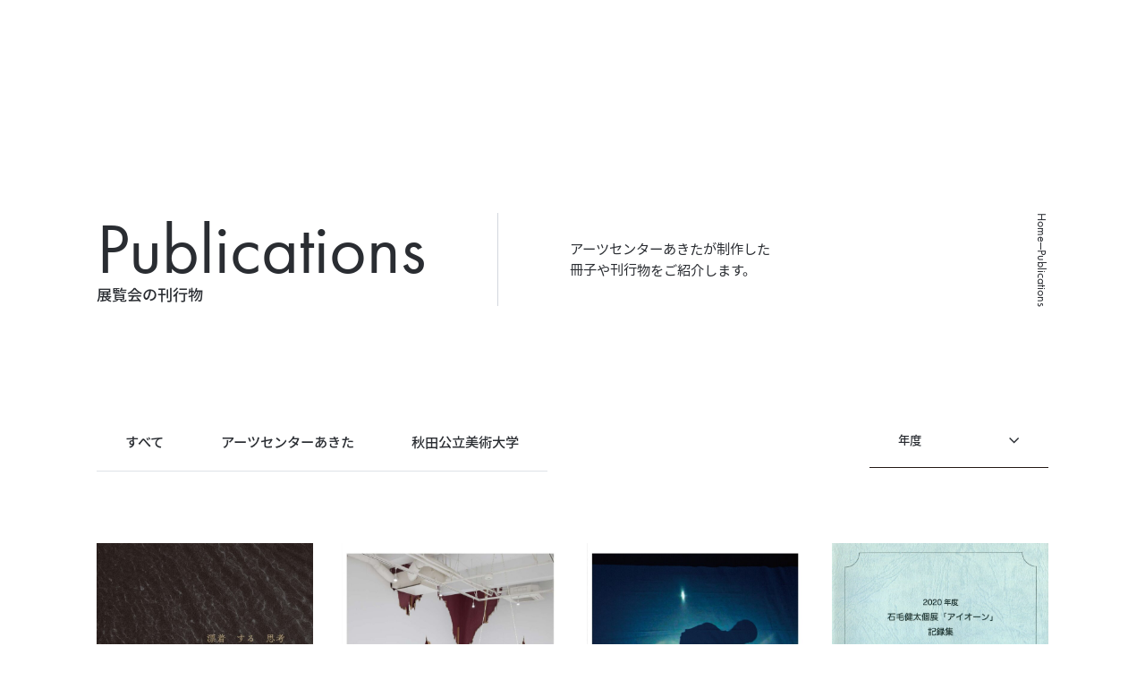

--- FILE ---
content_type: text/html; charset=UTF-8
request_url: https://www.artscenter-akita.jp/publications/publication_type/%E5%B1%95%E8%A6%A7%E4%BC%9A
body_size: 43252
content:
<!DOCTYPE html>
<html lang="ja">

<head>
      <!-- Google Tag Manager -->
<script>(function(w,d,s,l,i){w[l]=w[l]||[];w[l].push({'gtm.start':
new Date().getTime(),event:'gtm.js'});var f=d.getElementsByTagName(s)[0],
j=d.createElement(s),dl=l!='dataLayer'?'&l='+l:'';j.async=true;j.src=
'https://www.googletagmanager.com/gtm.js?id='+i+dl;f.parentNode.insertBefore(j,f);
})(window,document,'script','dataLayer','GTM-WJKX4ZM');</script>
<!-- End Google Tag Manager -->

<meta name="google-site-verification" content="iNgTJLPByavSe800A6abKRp4k7E9QT5eLUDAVMTuTz4" />    <meta charset="UTF-8">
  <meta http-equiv="X-UA-Compatible" content="IE=edge">
  <meta name="viewport" content="width=device-width, initial-scale=1.0">
  <title>展覧会 &#8211; アーツセンターあきた</title>
<meta name='robots' content='max-image-preview:large' />
<link rel="alternate" type="application/rss+xml" title="アーツセンターあきた &raquo; 展覧会 刊行物種別 のフィード" href="https://www.artscenter-akita.jp/publications/publication_type/%e5%b1%95%e8%a6%a7%e4%bc%9a/feed" />
<style id='wp-img-auto-sizes-contain-inline-css' type='text/css'>
img:is([sizes=auto i],[sizes^="auto," i]){contain-intrinsic-size:3000px 1500px}
/*# sourceURL=wp-img-auto-sizes-contain-inline-css */
</style>
<style id='wp-emoji-styles-inline-css' type='text/css'>

	img.wp-smiley, img.emoji {
		display: inline !important;
		border: none !important;
		box-shadow: none !important;
		height: 1em !important;
		width: 1em !important;
		margin: 0 0.07em !important;
		vertical-align: -0.1em !important;
		background: none !important;
		padding: 0 !important;
	}
/*# sourceURL=wp-emoji-styles-inline-css */
</style>
<style id='wp-block-library-inline-css' type='text/css'>
:root{--wp-block-synced-color:#7a00df;--wp-block-synced-color--rgb:122,0,223;--wp-bound-block-color:var(--wp-block-synced-color);--wp-editor-canvas-background:#ddd;--wp-admin-theme-color:#007cba;--wp-admin-theme-color--rgb:0,124,186;--wp-admin-theme-color-darker-10:#006ba1;--wp-admin-theme-color-darker-10--rgb:0,107,160.5;--wp-admin-theme-color-darker-20:#005a87;--wp-admin-theme-color-darker-20--rgb:0,90,135;--wp-admin-border-width-focus:2px}@media (min-resolution:192dpi){:root{--wp-admin-border-width-focus:1.5px}}.wp-element-button{cursor:pointer}:root .has-very-light-gray-background-color{background-color:#eee}:root .has-very-dark-gray-background-color{background-color:#313131}:root .has-very-light-gray-color{color:#eee}:root .has-very-dark-gray-color{color:#313131}:root .has-vivid-green-cyan-to-vivid-cyan-blue-gradient-background{background:linear-gradient(135deg,#00d084,#0693e3)}:root .has-purple-crush-gradient-background{background:linear-gradient(135deg,#34e2e4,#4721fb 50%,#ab1dfe)}:root .has-hazy-dawn-gradient-background{background:linear-gradient(135deg,#faaca8,#dad0ec)}:root .has-subdued-olive-gradient-background{background:linear-gradient(135deg,#fafae1,#67a671)}:root .has-atomic-cream-gradient-background{background:linear-gradient(135deg,#fdd79a,#004a59)}:root .has-nightshade-gradient-background{background:linear-gradient(135deg,#330968,#31cdcf)}:root .has-midnight-gradient-background{background:linear-gradient(135deg,#020381,#2874fc)}:root{--wp--preset--font-size--normal:16px;--wp--preset--font-size--huge:42px}.has-regular-font-size{font-size:1em}.has-larger-font-size{font-size:2.625em}.has-normal-font-size{font-size:var(--wp--preset--font-size--normal)}.has-huge-font-size{font-size:var(--wp--preset--font-size--huge)}.has-text-align-center{text-align:center}.has-text-align-left{text-align:left}.has-text-align-right{text-align:right}.has-fit-text{white-space:nowrap!important}#end-resizable-editor-section{display:none}.aligncenter{clear:both}.items-justified-left{justify-content:flex-start}.items-justified-center{justify-content:center}.items-justified-right{justify-content:flex-end}.items-justified-space-between{justify-content:space-between}.screen-reader-text{border:0;clip-path:inset(50%);height:1px;margin:-1px;overflow:hidden;padding:0;position:absolute;width:1px;word-wrap:normal!important}.screen-reader-text:focus{background-color:#ddd;clip-path:none;color:#444;display:block;font-size:1em;height:auto;left:5px;line-height:normal;padding:15px 23px 14px;text-decoration:none;top:5px;width:auto;z-index:100000}html :where(.has-border-color){border-style:solid}html :where([style*=border-top-color]){border-top-style:solid}html :where([style*=border-right-color]){border-right-style:solid}html :where([style*=border-bottom-color]){border-bottom-style:solid}html :where([style*=border-left-color]){border-left-style:solid}html :where([style*=border-width]){border-style:solid}html :where([style*=border-top-width]){border-top-style:solid}html :where([style*=border-right-width]){border-right-style:solid}html :where([style*=border-bottom-width]){border-bottom-style:solid}html :where([style*=border-left-width]){border-left-style:solid}html :where(img[class*=wp-image-]){height:auto;max-width:100%}:where(figure){margin:0 0 1em}html :where(.is-position-sticky){--wp-admin--admin-bar--position-offset:var(--wp-admin--admin-bar--height,0px)}@media screen and (max-width:600px){html :where(.is-position-sticky){--wp-admin--admin-bar--position-offset:0px}}

/*# sourceURL=wp-block-library-inline-css */
</style><style id='wp-block-paragraph-inline-css' type='text/css'>
.is-small-text{font-size:.875em}.is-regular-text{font-size:1em}.is-large-text{font-size:2.25em}.is-larger-text{font-size:3em}.has-drop-cap:not(:focus):first-letter{float:left;font-size:8.4em;font-style:normal;font-weight:100;line-height:.68;margin:.05em .1em 0 0;text-transform:uppercase}body.rtl .has-drop-cap:not(:focus):first-letter{float:none;margin-left:.1em}p.has-drop-cap.has-background{overflow:hidden}:root :where(p.has-background){padding:1.25em 2.375em}:where(p.has-text-color:not(.has-link-color)) a{color:inherit}p.has-text-align-left[style*="writing-mode:vertical-lr"],p.has-text-align-right[style*="writing-mode:vertical-rl"]{rotate:180deg}
/*# sourceURL=https://www.artscenter-akita.jp/admin/wp-includes/blocks/paragraph/style.min.css */
</style>
<style id='global-styles-inline-css' type='text/css'>
:root{--wp--preset--aspect-ratio--square: 1;--wp--preset--aspect-ratio--4-3: 4/3;--wp--preset--aspect-ratio--3-4: 3/4;--wp--preset--aspect-ratio--3-2: 3/2;--wp--preset--aspect-ratio--2-3: 2/3;--wp--preset--aspect-ratio--16-9: 16/9;--wp--preset--aspect-ratio--9-16: 9/16;--wp--preset--color--black: #231815;--wp--preset--color--cyan-bluish-gray: #abb8c3;--wp--preset--color--white: #FFFFFF;--wp--preset--color--pale-pink: #f78da7;--wp--preset--color--vivid-red: #cf2e2e;--wp--preset--color--luminous-vivid-orange: #ff6900;--wp--preset--color--luminous-vivid-amber: #fcb900;--wp--preset--color--light-green-cyan: #7bdcb5;--wp--preset--color--vivid-green-cyan: #00d084;--wp--preset--color--pale-cyan-blue: #8ed1fc;--wp--preset--color--vivid-cyan-blue: #0693e3;--wp--preset--color--vivid-purple: #9b51e0;--wp--preset--color--blue-black: #2A2D32;--wp--preset--color--gray-900: #212121;--wp--preset--color--gray-800: #3A3D42;--wp--preset--color--gray-700: #555961;--wp--preset--color--gray-600: #676C75;--wp--preset--color--gray-500: #96999E;--wp--preset--color--gray-400: #B3B6BC;--wp--preset--color--gray-300: #D3D7DE;--wp--preset--color--gray-10: #F1F4F8;--wp--preset--color--red: #DC2626;--wp--preset--gradient--vivid-cyan-blue-to-vivid-purple: linear-gradient(135deg,rgb(6,147,227) 0%,rgb(155,81,224) 100%);--wp--preset--gradient--light-green-cyan-to-vivid-green-cyan: linear-gradient(135deg,rgb(122,220,180) 0%,rgb(0,208,130) 100%);--wp--preset--gradient--luminous-vivid-amber-to-luminous-vivid-orange: linear-gradient(135deg,rgb(252,185,0) 0%,rgb(255,105,0) 100%);--wp--preset--gradient--luminous-vivid-orange-to-vivid-red: linear-gradient(135deg,rgb(255,105,0) 0%,rgb(207,46,46) 100%);--wp--preset--gradient--very-light-gray-to-cyan-bluish-gray: linear-gradient(135deg,rgb(238,238,238) 0%,rgb(169,184,195) 100%);--wp--preset--gradient--cool-to-warm-spectrum: linear-gradient(135deg,rgb(74,234,220) 0%,rgb(151,120,209) 20%,rgb(207,42,186) 40%,rgb(238,44,130) 60%,rgb(251,105,98) 80%,rgb(254,248,76) 100%);--wp--preset--gradient--blush-light-purple: linear-gradient(135deg,rgb(255,206,236) 0%,rgb(152,150,240) 100%);--wp--preset--gradient--blush-bordeaux: linear-gradient(135deg,rgb(254,205,165) 0%,rgb(254,45,45) 50%,rgb(107,0,62) 100%);--wp--preset--gradient--luminous-dusk: linear-gradient(135deg,rgb(255,203,112) 0%,rgb(199,81,192) 50%,rgb(65,88,208) 100%);--wp--preset--gradient--pale-ocean: linear-gradient(135deg,rgb(255,245,203) 0%,rgb(182,227,212) 50%,rgb(51,167,181) 100%);--wp--preset--gradient--electric-grass: linear-gradient(135deg,rgb(202,248,128) 0%,rgb(113,206,126) 100%);--wp--preset--gradient--midnight: linear-gradient(135deg,rgb(2,3,129) 0%,rgb(40,116,252) 100%);--wp--preset--font-size--small: 16px;--wp--preset--font-size--medium: 20px;--wp--preset--font-size--large: 24px;--wp--preset--font-size--x-large: 42px;--wp--preset--font-size--xx-small: 12px;--wp--preset--font-size--x-small: 14px;--wp--preset--font-size--nomal: 18px;--wp--preset--font-size--huge: 36px;--wp--preset--spacing--20: 0.44rem;--wp--preset--spacing--30: 0.67rem;--wp--preset--spacing--40: 1rem;--wp--preset--spacing--50: 1.5rem;--wp--preset--spacing--60: 2.25rem;--wp--preset--spacing--70: 3.38rem;--wp--preset--spacing--80: 5.06rem;--wp--preset--shadow--natural: 6px 6px 9px rgba(0, 0, 0, 0.2);--wp--preset--shadow--deep: 12px 12px 50px rgba(0, 0, 0, 0.4);--wp--preset--shadow--sharp: 6px 6px 0px rgba(0, 0, 0, 0.2);--wp--preset--shadow--outlined: 6px 6px 0px -3px rgb(255, 255, 255), 6px 6px rgb(0, 0, 0);--wp--preset--shadow--crisp: 6px 6px 0px rgb(0, 0, 0);}:where(.is-layout-flex){gap: 0.5em;}:where(.is-layout-grid){gap: 0.5em;}body .is-layout-flex{display: flex;}.is-layout-flex{flex-wrap: wrap;align-items: center;}.is-layout-flex > :is(*, div){margin: 0;}body .is-layout-grid{display: grid;}.is-layout-grid > :is(*, div){margin: 0;}:where(.wp-block-columns.is-layout-flex){gap: 2em;}:where(.wp-block-columns.is-layout-grid){gap: 2em;}:where(.wp-block-post-template.is-layout-flex){gap: 1.25em;}:where(.wp-block-post-template.is-layout-grid){gap: 1.25em;}.has-black-color{color: var(--wp--preset--color--black) !important;}.has-cyan-bluish-gray-color{color: var(--wp--preset--color--cyan-bluish-gray) !important;}.has-white-color{color: var(--wp--preset--color--white) !important;}.has-pale-pink-color{color: var(--wp--preset--color--pale-pink) !important;}.has-vivid-red-color{color: var(--wp--preset--color--vivid-red) !important;}.has-luminous-vivid-orange-color{color: var(--wp--preset--color--luminous-vivid-orange) !important;}.has-luminous-vivid-amber-color{color: var(--wp--preset--color--luminous-vivid-amber) !important;}.has-light-green-cyan-color{color: var(--wp--preset--color--light-green-cyan) !important;}.has-vivid-green-cyan-color{color: var(--wp--preset--color--vivid-green-cyan) !important;}.has-pale-cyan-blue-color{color: var(--wp--preset--color--pale-cyan-blue) !important;}.has-vivid-cyan-blue-color{color: var(--wp--preset--color--vivid-cyan-blue) !important;}.has-vivid-purple-color{color: var(--wp--preset--color--vivid-purple) !important;}.has-black-background-color{background-color: var(--wp--preset--color--black) !important;}.has-cyan-bluish-gray-background-color{background-color: var(--wp--preset--color--cyan-bluish-gray) !important;}.has-white-background-color{background-color: var(--wp--preset--color--white) !important;}.has-pale-pink-background-color{background-color: var(--wp--preset--color--pale-pink) !important;}.has-vivid-red-background-color{background-color: var(--wp--preset--color--vivid-red) !important;}.has-luminous-vivid-orange-background-color{background-color: var(--wp--preset--color--luminous-vivid-orange) !important;}.has-luminous-vivid-amber-background-color{background-color: var(--wp--preset--color--luminous-vivid-amber) !important;}.has-light-green-cyan-background-color{background-color: var(--wp--preset--color--light-green-cyan) !important;}.has-vivid-green-cyan-background-color{background-color: var(--wp--preset--color--vivid-green-cyan) !important;}.has-pale-cyan-blue-background-color{background-color: var(--wp--preset--color--pale-cyan-blue) !important;}.has-vivid-cyan-blue-background-color{background-color: var(--wp--preset--color--vivid-cyan-blue) !important;}.has-vivid-purple-background-color{background-color: var(--wp--preset--color--vivid-purple) !important;}.has-black-border-color{border-color: var(--wp--preset--color--black) !important;}.has-cyan-bluish-gray-border-color{border-color: var(--wp--preset--color--cyan-bluish-gray) !important;}.has-white-border-color{border-color: var(--wp--preset--color--white) !important;}.has-pale-pink-border-color{border-color: var(--wp--preset--color--pale-pink) !important;}.has-vivid-red-border-color{border-color: var(--wp--preset--color--vivid-red) !important;}.has-luminous-vivid-orange-border-color{border-color: var(--wp--preset--color--luminous-vivid-orange) !important;}.has-luminous-vivid-amber-border-color{border-color: var(--wp--preset--color--luminous-vivid-amber) !important;}.has-light-green-cyan-border-color{border-color: var(--wp--preset--color--light-green-cyan) !important;}.has-vivid-green-cyan-border-color{border-color: var(--wp--preset--color--vivid-green-cyan) !important;}.has-pale-cyan-blue-border-color{border-color: var(--wp--preset--color--pale-cyan-blue) !important;}.has-vivid-cyan-blue-border-color{border-color: var(--wp--preset--color--vivid-cyan-blue) !important;}.has-vivid-purple-border-color{border-color: var(--wp--preset--color--vivid-purple) !important;}.has-vivid-cyan-blue-to-vivid-purple-gradient-background{background: var(--wp--preset--gradient--vivid-cyan-blue-to-vivid-purple) !important;}.has-light-green-cyan-to-vivid-green-cyan-gradient-background{background: var(--wp--preset--gradient--light-green-cyan-to-vivid-green-cyan) !important;}.has-luminous-vivid-amber-to-luminous-vivid-orange-gradient-background{background: var(--wp--preset--gradient--luminous-vivid-amber-to-luminous-vivid-orange) !important;}.has-luminous-vivid-orange-to-vivid-red-gradient-background{background: var(--wp--preset--gradient--luminous-vivid-orange-to-vivid-red) !important;}.has-very-light-gray-to-cyan-bluish-gray-gradient-background{background: var(--wp--preset--gradient--very-light-gray-to-cyan-bluish-gray) !important;}.has-cool-to-warm-spectrum-gradient-background{background: var(--wp--preset--gradient--cool-to-warm-spectrum) !important;}.has-blush-light-purple-gradient-background{background: var(--wp--preset--gradient--blush-light-purple) !important;}.has-blush-bordeaux-gradient-background{background: var(--wp--preset--gradient--blush-bordeaux) !important;}.has-luminous-dusk-gradient-background{background: var(--wp--preset--gradient--luminous-dusk) !important;}.has-pale-ocean-gradient-background{background: var(--wp--preset--gradient--pale-ocean) !important;}.has-electric-grass-gradient-background{background: var(--wp--preset--gradient--electric-grass) !important;}.has-midnight-gradient-background{background: var(--wp--preset--gradient--midnight) !important;}.has-small-font-size{font-size: var(--wp--preset--font-size--small) !important;}.has-medium-font-size{font-size: var(--wp--preset--font-size--medium) !important;}.has-large-font-size{font-size: var(--wp--preset--font-size--large) !important;}.has-x-large-font-size{font-size: var(--wp--preset--font-size--x-large) !important;}
/*# sourceURL=global-styles-inline-css */
</style>

<style id='classic-theme-styles-inline-css' type='text/css'>
/*! This file is auto-generated */
.wp-block-button__link{color:#fff;background-color:#32373c;border-radius:9999px;box-shadow:none;text-decoration:none;padding:calc(.667em + 2px) calc(1.333em + 2px);font-size:1.125em}.wp-block-file__button{background:#32373c;color:#fff;text-decoration:none}
/*# sourceURL=/wp-includes/css/classic-themes.min.css */
</style>
<link rel='stylesheet' id='contact-form-7-css' href='https://www.artscenter-akita.jp/admin/wp-content/plugins/contact-form-7/includes/css/styles.css?ver=6.1.4' type='text/css' media='all' />
<style id='fsb-flexible-spacer-style-inline-css' type='text/css'>
.fsb-style-show-front{position:relative;z-index:2;}@media screen and (min-width:769px){.fsb-flexible-spacer__device--md,.fsb-flexible-spacer__device--sm{display:none;}}@media screen and (min-width:641px) and (max-width:768px){.fsb-flexible-spacer__device--lg,.fsb-flexible-spacer__device--sm{display:none;}}@media screen and (max-width:640px){.fsb-flexible-spacer__device--lg,.fsb-flexible-spacer__device--md{display:none;}}
/*# sourceURL=fsb-flexible-spacer-style-inline-css */
</style>
<link rel='stylesheet' id='artscenter-swiper-theme-css-css' href='https://www.artscenter-akita.jp/admin/wp-content/themes/artscenter-akita-wp/assets/css/swiper-setting.css?ver=1.0.0' type='text/css' media='all' />
<link rel='stylesheet' id='artscenter-theme-tailwind-css' href='https://www.artscenter-akita.jp/admin/wp-content/themes/artscenter-akita-wp/out/css/front-style-output.css?ver=1.0.11' type='text/css' media='all' />
<link rel='stylesheet' id='artscenter-theme-styles-css' href='https://www.artscenter-akita.jp/admin/wp-content/themes/artscenter-akita-wp/out/css/style.css?ver=1.0.0' type='text/css' media='all' />
<script type="text/javascript" src="https://www.artscenter-akita.jp/admin/wp-includes/js/jquery/jquery.min.js?ver=3.7.1" id="jquery-core-js"></script>
<script type="text/javascript" src="https://www.artscenter-akita.jp/admin/wp-includes/js/jquery/jquery-migrate.min.js?ver=3.4.1" id="jquery-migrate-js"></script>
<link rel="https://api.w.org/" href="https://www.artscenter-akita.jp/wp-json/" /><link rel="alternate" title="JSON" type="application/json" href="https://www.artscenter-akita.jp/wp-json/wp/v2/publication_type/106" /><link rel="EditURI" type="application/rsd+xml" title="RSD" href="https://www.artscenter-akita.jp/admin/xmlrpc.php?rsd" />
<meta name="generator" content="WordPress 6.9" />

<meta name="description" content="" />

<meta property="og:title" content="" />

<meta property="og:description" content="" />

<meta property="og:type" content="article" />

<meta property="og:url" content="" />

<meta property="og:image" content="http://artscenter-akita.anzponz.com/admin/wp-content/uploads/2023/04/thumbnail-default.png" />

<meta property="og:site_name" content="アーツセンターあきた" />

<meta name="twitter:card" content="summary_large_image" />

<meta property="og:locale" content="ja_JP" />

<meta property="fb:app_id" content="318959392219509">
<link rel="icon" href="https://www.artscenter-akita.jp/admin/wp-content/uploads/2023/05/cropped-favicon-32x32.png" sizes="32x32" />
<link rel="icon" href="https://www.artscenter-akita.jp/admin/wp-content/uploads/2023/05/cropped-favicon-192x192.png" sizes="192x192" />
<link rel="apple-touch-icon" href="https://www.artscenter-akita.jp/admin/wp-content/uploads/2023/05/cropped-favicon-180x180.png" />
<meta name="msapplication-TileImage" content="https://www.artscenter-akita.jp/admin/wp-content/uploads/2023/05/cropped-favicon-270x270.png" />
  
</head>

<body>
  <div class="fixed z-[1001] top-0 left-0 w-full h-screen" data-loading style="opacity:0">
  <div class="relative w-full overflow-y-hidden bg-white ease-in-out-expo" style="height: 100%;" data-loading-mask>
    <div class="absolute top-0 w-full h-full overflow-x-hidden">
      <div class="relative w-full h-screen">
        <div class="absolute w-full top-1/2 -translate-y-1/2 flex items-center justify-center">
          <video src="https://www.artscenter-akita.jp/admin/wp-content/themes/artscenter-akita-wp/assets/video/op_aca_logo.mp4" class="w-full max-w-[720px] min-w-[480px]" muted="true" playsinline data-loading-video></video>
        </div>
      </div>
    </div>
  </div>
</div>
  <div class="fixed z-[1000] top-0 w-full h-screen" data-page-transition>
  <div class="relative w-full" data-page-transition>
    <div class="duration-[900ms] sm:duration-[750ms] transition-all ease-in-out-expo absolute left-0 top-0 w-[34%] h-screen scale-y-100 origin-top bg-blue-black bg-sand-texture" data-page-transition-child></div>
    <div class="duration-[900ms] sm:duration-[750ms] transition-all ease-in-out-expo absolute left-1/3 top-0 w-[34%] h-screen scale-y-100 origin-top bg-blue-black bg-sand-texture delay-[140ms] sm:delay-[90ms]" data-page-transition-child></div>
    <div class="duration-[900ms] sm:duration-[750ms] transition-all ease-in-out-expo absolute left-2/3 top-0 w-[34%] h-screen scale-y-100 origin-top bg-blue-black bg-sand-texture delay-[calc(140ms*2)] sm:delay-[calc(90ms*2)]" data-page-transition-child></div>

    <div class="duration-[900ms] sm:duration-[500ms] transition-all ease-in-out-expo absolute left-0 top-0 w-[34%] h-screen scale-y-0 origin-bottom bg-blue-black bg-sand-texture" data-page-transition-child-before></div>
    <div class="duration-[900ms] sm:duration-[500ms] transition-all ease-in-out-expo absolute left-1/3 top-0 w-[34%] h-screen scale-y-0 origin-bottom bg-blue-black bg-sand-texture delay-[140ms] sm:delay-[90ms]" data-page-transition-child-before></div>
    <div class="duration-[900ms] sm:duration-[500ms] transition-all ease-in-out-expo absolute left-2/3 top-0 w-[34%] h-screen scale-y-0 origin-bottom bg-blue-black bg-sand-texture delay-[calc(140ms*2)] sm:delay-[calc(90ms*2)]" data-page-transition-child-before></div>
  </div>
</div>

      <!-- Google Tag Manager (noscript) -->
<noscript><iframe src="https://www.googletagmanager.com/ns.html?id=GTM-WJKX4ZM"
height="0" width="0" style="display:none;visibility:hidden"></iframe></noscript>
<!-- End Google Tag Manager (noscript) -->  
      <header class="sticky top-0 mx-auto z-[100]">
    <div class="flex justify-between w-full px-4 pt-4 pb-[10px] md:py-8 lg:px-8 relative z-10" data-gsap-header>
      <a href="https://www.artscenter-akita.jp" class="z-10 inline-block" data-menuHide="full" data-invertColor="text-white">
                  <svg width="61" height="50" viewBox="0 0 61 50" fill="none" xmlns="http://www.w3.org/2000/svg" class="">
  <title>arts center akita</title>
  <path d="M11.9141 35.9385H10.5758C10.3851 35.9385 10.2305 36.094 10.2305 36.2859V49.4671C10.2305 49.659 10.3851 49.8145 10.5758 49.8145H11.9141C12.1048 49.8145 12.2595 49.659 12.2595 49.4671V36.2859C12.2595 36.094 12.1048 35.9385 11.9141 35.9385Z" fill="currentColor" />
  <path d="M15.3603 44.5282C15.3064 44.4522 15.3064 44.3545 15.3603 44.2785L18.2851 39.4251C18.3714 39.2948 18.2851 39.1211 18.1448 39.1211H16.4612C16.2453 39.1211 16.0402 39.2405 15.9107 39.4251L13.1047 44.0939C12.9859 44.2785 12.9859 44.5282 13.1047 44.7128L15.9971 49.5118C16.1266 49.7073 16.3316 49.8158 16.5475 49.8158H18.2311C18.3714 49.8158 18.4578 49.6313 18.3714 49.5118L15.3603 44.5282Z" fill="currentColor" />
  <path d="M22.1778 35.2656C21.5843 35.2656 21.1094 35.7434 21.1094 36.3405C21.1094 36.9377 21.5843 37.4154 22.1778 37.4154C22.7714 37.4154 23.2463 36.9377 23.2463 36.3405C23.2463 35.7434 22.7714 35.2656 22.1778 35.2656Z" fill="currentColor" />
  <path d="M13.1875 4.8102C13.1875 4.95135 13.3602 5.01649 13.4465 4.90792C14.0401 4.23475 14.6445 3.78958 15.5511 3.55072C15.6374 3.529 15.7238 3.50729 15.7993 3.49643C15.9936 3.453 16.1339 3.29013 16.1339 3.0947V1.77007C16.1339 1.58549 15.9936 1.43348 15.8101 1.4552C14.8819 1.58549 14.2344 1.84607 13.4681 2.31295C13.2846 2.42152 13.1875 2.62782 13.1875 2.84497V4.82106V4.8102Z" fill="currentColor" />
  <path d="M11.9141 1.46484H10.5758C10.3851 1.46484 10.2305 1.6204 10.2305 1.81229V11.8122C10.2305 12.004 10.3851 12.1596 10.5758 12.1596H11.9141C12.1048 12.1596 12.2595 12.004 12.2595 11.8122V1.81229C12.2595 1.6204 12.1048 1.46484 11.9141 1.46484Z" fill="currentColor" />
  <path d="M29.4294 49.8255C29.6236 49.8255 29.7747 49.6734 29.7747 49.478V41.2045C29.7747 41.1285 29.8395 41.0634 29.915 41.0634H31.0375C31.2317 41.0634 31.3828 40.9113 31.3828 40.7159V39.4781C31.3828 39.2827 31.2317 39.1307 31.0375 39.1307H29.915C29.8395 39.1307 29.7747 39.0656 29.7747 38.9896V38.0232C29.7747 37.8278 29.6236 37.6758 29.4294 37.6758H28.1019C27.9076 37.6758 27.7565 37.8278 27.7565 38.0232V38.9896C27.7565 39.0656 27.6918 39.1307 27.6162 39.1307H26.4938C26.2995 39.1307 26.1484 39.2827 26.1484 39.4781V40.7159C26.1484 40.9113 26.2995 41.0634 26.4938 41.0634H27.6162C27.6918 41.0634 27.7565 41.1285 27.7565 41.2045V49.478C27.7565 49.6734 27.9076 49.8255 28.1019 49.8255H29.4294Z" fill="currentColor" />
  <path d="M38.3453 30.0001C38.5396 30.0001 38.6907 29.8481 38.6907 29.6526V21.466C38.6907 21.39 38.7554 21.3248 38.831 21.3248H39.9426C40.1369 21.3248 40.288 21.1728 40.288 20.9774V19.7396C40.288 19.5442 40.1369 19.3922 39.9426 19.3922H38.831C38.7554 19.3922 38.6907 19.327 38.6907 19.251V18.3064C38.6907 18.111 38.5396 17.959 38.3453 17.959H37.0286C36.8343 17.959 36.6832 18.111 36.6832 18.3064V19.251C36.6832 19.327 36.6185 19.3922 36.5429 19.3922H35.4313C35.237 19.3922 35.0859 19.5442 35.0859 19.7396V20.9774C35.0859 21.1728 35.237 21.3248 35.4313 21.3248H36.5429C36.6185 21.3248 36.6832 21.39 36.6832 21.466V29.6526C36.6832 29.8481 36.8343 30.0001 37.0286 30.0001H38.3453Z" fill="currentColor" />
  <path d="M28.5674 21.4442C29.8517 21.4442 30.8986 22.4974 30.8986 23.8003V29.6091C30.8986 29.8046 31.0497 29.9566 31.244 29.9566H32.5499C32.7441 29.9566 32.8952 29.8046 32.8952 29.6091V23.8003C32.8952 21.4008 30.9526 19.4355 28.5674 19.4355H27.65C27.4558 19.4355 27.3047 19.5876 27.3047 19.783V21.0968C27.3047 21.2922 27.4558 21.4442 27.65 21.4442H28.5674Z" fill="currentColor" />
  <path d="M22.0075 12.1605C22.2018 12.1605 22.3529 12.0085 22.3529 11.8131V3.57215C22.3529 3.49615 22.4176 3.43101 22.4932 3.43101H23.6156C23.8099 3.43101 23.961 3.279 23.961 3.08356V1.79151C23.961 1.59607 23.8099 1.44406 23.6156 1.44406H22.4932C22.4176 1.44406 22.3529 1.37892 22.3529 1.30291V0.347444C22.3529 0.152007 22.2018 0 22.0075 0H20.68C20.4858 0 20.3347 0.152007 20.3347 0.347444V1.30291C20.3347 1.37892 20.2699 1.44406 20.1944 1.44406H19.0719C18.8777 1.44406 18.7266 1.59607 18.7266 1.79151V3.08356C18.7266 3.279 18.8777 3.43101 19.0719 3.43101H20.1944C20.2699 3.43101 20.3347 3.49615 20.3347 3.57215V11.8131C20.3347 12.0085 20.4858 12.1605 20.68 12.1605H22.0075Z" fill="currentColor" />
  <path d="M26.0527 19.4131H24.736C24.5452 19.4131 24.3906 19.5686 24.3906 19.7605V29.641C24.3906 29.8328 24.5452 29.9884 24.736 29.9884H26.0527C26.2434 29.9884 26.398 29.8328 26.398 29.641V19.7605C26.398 19.5686 26.2434 19.4131 26.0527 19.4131Z" fill="currentColor" />
  <path d="M21.5211 39.1299H22.8486C23.0429 39.1299 23.194 39.2819 23.194 39.4773V49.4663C23.194 49.6618 23.0429 49.8138 22.8486 49.8138H21.5211C21.3269 49.8138 21.1758 49.6618 21.1758 49.4663V39.4882C21.1758 39.2927 21.3377 39.1407 21.5211 39.1407V39.1299Z" fill="currentColor" />
  <path d="M5.28836 30.0213C2.37437 30.0213 0 27.6326 0 24.7011C0 21.7695 2.37437 19.3809 5.28836 19.3809C6.75615 19.3809 8.18077 20.0106 9.18448 21.1072C9.23844 21.1724 9.27082 21.2484 9.26003 21.3352C9.26003 21.4221 9.20606 21.509 9.14131 21.5632L8.04046 22.4536C7.97571 22.5079 7.90016 22.5296 7.82461 22.5296C7.72748 22.5296 7.64114 22.497 7.57638 22.421C6.972 21.8021 6.16256 21.4655 5.29916 21.4655C3.52917 21.4655 2.08297 22.9204 2.08297 24.7011C2.08297 26.4817 3.52917 27.9367 5.29916 27.9367C6.15177 27.9367 6.96121 27.6001 7.57638 26.9812C7.64114 26.916 7.72748 26.8726 7.82461 26.8726C7.90016 26.8726 7.9865 26.9052 8.04046 26.9486L9.14131 27.8389C9.21686 27.8932 9.26003 27.9801 9.26003 28.067C9.26003 28.1538 9.23844 28.2298 9.18448 28.295C8.18077 29.3916 6.76694 30.0213 5.28836 30.0213Z" fill="currentColor" />
  <path d="M29.8871 12.2368C28.1171 12.2368 26.6493 11.0858 26.4551 9.52235C26.4335 9.32691 26.5954 9.16405 26.8004 9.16405H28.1927C28.3977 9.16405 28.5488 9.33777 28.6352 9.53321C28.8186 9.9458 29.3151 10.239 29.8871 10.239C30.621 10.239 31.2146 9.75036 31.2146 9.16405C31.2146 8.78403 30.9448 8.40401 30.5454 8.20858L28.3114 7.18796C27.1566 6.63422 26.4551 5.58103 26.4551 4.40841C26.4551 2.68205 27.9984 1.35742 29.8871 1.35742C31.6355 1.35742 33.0709 2.48661 33.2867 4.00668C33.3191 4.21297 33.1572 4.40841 32.9522 4.40841H31.5599C31.3549 4.40841 31.2038 4.23469 31.1174 4.05011C30.934 3.64838 30.4591 3.35522 29.8871 3.35522C29.164 3.35522 28.5812 3.83296 28.5812 4.40841C28.5812 4.77757 28.8294 5.12501 29.2287 5.32045L31.4628 6.34107C32.6068 6.89481 33.3407 7.99142 33.3407 9.16405C33.3407 10.9013 31.7866 12.2368 29.8871 12.2368Z" fill="currentColor" />
  <path d="M58.0859 22.725C58.0859 22.8662 58.2586 22.9313 58.345 22.8227C58.9385 22.1604 59.5321 21.7152 60.4279 21.4764C60.5143 21.4547 60.5898 21.433 60.6762 21.4221C60.8704 21.3787 60.9999 21.2158 60.9999 21.0204V19.7066C60.9999 19.522 60.8596 19.37 60.6762 19.3917C59.7588 19.5112 59.1112 19.7826 58.3558 20.2386C58.1723 20.3472 58.0859 20.5535 58.0859 20.7598V22.7141V22.725Z" fill="currentColor" />
  <path d="M56.8222 19.4131H55.5055C55.3148 19.4131 55.1602 19.5686 55.1602 19.7605V29.6518C55.1602 29.8437 55.3148 29.9993 55.5055 29.9993H56.8222C57.013 29.9993 57.1676 29.8437 57.1676 29.6518V19.7605C57.1676 19.5686 57.013 19.4131 56.8222 19.4131Z" fill="currentColor" />
  <path d="M16.6099 30.0214C13.7823 30.0214 11.4834 27.6328 11.4727 24.7012C11.4727 23.2789 12.0015 21.9434 12.9728 20.9336C13.9442 19.9239 15.2285 19.3701 16.5991 19.3701C19.2757 19.3701 21.4774 21.4874 21.5097 24.0823V24.1909C21.5097 24.5166 21.3802 24.8206 21.1536 25.0486C20.9269 25.2767 20.6248 25.4069 20.301 25.4069H14.9263C14.7428 25.4069 14.5917 25.2549 14.5917 25.0704V23.8326C14.5917 23.7457 14.6241 23.6589 14.6888 23.5937C14.7536 23.5286 14.8399 23.496 14.9263 23.496H19.1893C19.1893 23.496 19.2865 23.4743 19.3081 23.4309C19.3296 23.3983 19.3296 23.344 19.3081 23.3006C18.9627 22.204 17.8727 21.4439 16.5883 21.4439C15.7573 21.4439 14.9695 21.7805 14.3867 22.3994C13.7931 23.0074 13.4693 23.8217 13.4693 24.6903C13.4693 26.471 14.8723 27.9259 16.5883 27.9259C17.441 27.9259 18.2504 27.5893 18.8656 26.9704C18.9303 26.9053 19.0167 26.8619 19.1138 26.8619C19.1893 26.8619 19.2757 26.8944 19.3297 26.9379L20.4305 27.8282C20.506 27.8825 20.5492 27.9693 20.5492 28.0562C20.5492 28.1431 20.5276 28.2191 20.4737 28.2842C19.47 29.3808 18.0561 30.0106 16.5883 30.0106L16.6099 30.0214Z" fill="currentColor" />
  <path d="M47.4966 30.0214C44.669 30.0214 42.3702 27.6328 42.3594 24.7012C42.3594 23.2789 42.8882 21.9434 43.8595 20.9336C44.8309 19.9239 46.1152 19.3701 47.4858 19.3701C50.1624 19.3701 52.3641 21.4874 52.3965 24.0823V24.1909C52.3965 24.5166 52.267 24.8206 52.0403 25.0486C51.8137 25.2767 51.5115 25.4069 51.1877 25.4069H45.8885C45.7051 25.4069 45.554 25.2549 45.554 25.0704V23.8326C45.554 23.7457 45.5864 23.6589 45.6511 23.5937C45.7159 23.5286 45.8022 23.496 45.8885 23.496H50.0761C50.0761 23.496 50.1732 23.4743 50.1948 23.4309C50.2164 23.3983 50.2164 23.344 50.1948 23.3006C49.8494 22.204 48.7594 21.4439 47.4751 21.4439C46.644 21.4439 45.8562 21.7805 45.2734 22.3994C44.6798 23.0074 44.356 23.8217 44.356 24.6903C44.356 26.471 45.759 27.9259 47.4751 27.9259C48.3277 27.9259 49.1371 27.5893 49.7523 26.9704C49.817 26.9053 49.9034 26.8619 50.0005 26.8619C50.0761 26.8619 50.1624 26.8944 50.2164 26.9379L51.3172 27.8282C51.3928 27.8825 51.4359 27.9693 51.4359 28.0562C51.4359 28.1431 51.4143 28.2191 51.3604 28.2842C50.3567 29.3808 48.9428 30.0106 47.4751 30.0106L47.4966 30.0214Z" fill="currentColor" />
  <path d="M7.00409 8.93488C7.00409 10.8567 5.55789 12.3225 3.63681 12.3225C1.71573 12.3225 0.269531 10.8024 0.269531 8.93488C0.269531 7.06737 1.78049 5.54731 3.63681 5.54731H3.86346C4.05772 5.54731 4.20882 5.69931 4.20882 5.89475V7.23024C4.20882 7.42567 4.05772 7.57768 3.86346 7.57768H3.63681C2.90292 7.57768 2.29854 8.18571 2.29854 8.92403C2.29854 9.66234 2.90292 10.2704 3.63681 10.2704C4.37071 10.2704 4.97509 9.64063 4.97509 8.81545V3.56036C4.97509 3.48436 4.91034 3.41921 4.83479 3.41921H1.12215C0.927879 3.41921 0.776783 3.26721 0.776783 3.07177V1.81229C0.776783 1.61685 0.927879 1.46484 1.12215 1.46484H6.64794C6.84221 1.46484 6.99331 1.62771 6.99331 1.81229V8.93488H7.00409Z" fill="currentColor" />
  <path d="M6.99238 46.6129C6.99238 48.5346 5.54617 50.0004 3.62509 50.0004C1.70402 50.0004 0.257812 48.4804 0.257812 46.6129C0.257812 44.7453 1.76877 43.2253 3.62509 43.2253H3.85174C4.046 43.2253 4.1971 43.3773 4.1971 43.5727V44.9082C4.1971 45.1036 4.046 45.2556 3.85174 45.2556H3.62509C2.8912 45.2556 2.28681 45.8637 2.28681 46.602C2.28681 47.3403 2.8912 47.9483 3.62509 47.9483C4.35899 47.9483 4.96337 47.3186 4.96337 46.4934V41.2166C4.96337 41.1406 4.89862 41.0755 4.82307 41.0755H1.11042C0.916156 41.0755 0.76506 40.9235 0.76506 40.728V39.4685C0.76506 39.2731 0.916156 39.1211 1.11042 39.1211H6.63622C6.83049 39.1211 6.98158 39.284 6.98158 39.4685V46.5911L6.99238 46.6129Z" fill="currentColor" />
  <path d="M40.3635 46.6129C40.3635 48.5346 38.9173 50.0004 36.9962 50.0004C35.0751 50.0004 33.6289 48.4804 33.6289 46.6129C33.6289 44.7453 35.1399 43.2253 36.9962 43.2253H37.2228C37.4171 43.2253 37.5682 43.3773 37.5682 43.5727V44.9082C37.5682 45.1036 37.4171 45.2556 37.2228 45.2556H36.9962C36.2623 45.2556 35.6579 45.8637 35.6579 46.602C35.6579 47.3403 36.2623 47.9483 36.9962 47.9483C37.7301 47.9483 38.3345 47.3186 38.3345 46.4934V41.2166C38.3345 41.1406 38.2697 41.0755 38.1942 41.0755H34.4815C34.2872 41.0755 34.1362 40.9235 34.1362 40.728V39.4685C34.1362 39.2731 34.2872 39.1211 34.4815 39.1211H40.0073C40.2016 39.1211 40.3527 39.284 40.3527 39.4685V46.5911L40.3635 46.6129Z" fill="currentColor" />
</svg>                </a>

      <div class="flex items-center gap-8 z-10">
        <div data-menuHide="full" class="visible">
          <!-- グローバルナビゲーション -->
          <div class="menu-%e3%83%98%e3%83%83%e3%83%80%e3%83%bc%e3%83%a1%e3%83%8b%e3%83%a5%e3%83%bc-container"><ul class="menu gap-8 hidden md:flex [&_a]:font-futura [&_a]:font-medium [&_a]:leading-8" data-menuHide="search"><li id="menu-item-88" class="menu-item menu-item-type-post_type menu-item-object-page menu-item-88"><a href="https://www.artscenter-akita.jp/about" class="js-gsap-dots overflow-x-hidden relative inline-block">About
                <div class="w-full [&>div]:absolute [&>div]:bottom-0">
                  <div class="left-[calc(50%_-_4px)] h-0.5 rounded bg-blue-black" data-gsap-nav-dot-1></div>
                  <div class="left-1/2 h-0.5 rounded bg-blue-black" data-gsap-nav-dot-2></div>
                  <div class="left-[calc(50%_+_4px)] h-0.5 rounded bg-blue-black" data-gsap-nav-dot-3></div>
                </div>
              </a></li>
<li id="menu-item-135" class="menu-item menu-item-type-custom menu-item-object-custom menu-item-135"><a href="https://www.artscenter-akita.jp/archives/" class="js-gsap-dots overflow-x-hidden relative inline-block">Studies
                <div class="w-full [&>div]:absolute [&>div]:bottom-0">
                  <div class="left-[calc(50%_-_4px)] h-0.5 rounded bg-blue-black" data-gsap-nav-dot-1></div>
                  <div class="left-1/2 h-0.5 rounded bg-blue-black" data-gsap-nav-dot-2></div>
                  <div class="left-[calc(50%_+_4px)] h-0.5 rounded bg-blue-black" data-gsap-nav-dot-3></div>
                </div>
              </a></li>
<li id="menu-item-147" class="menu-item menu-item-type-post_type menu-item-object-page menu-item-147"><a href="https://www.artscenter-akita.jp/programs" class="js-gsap-dots overflow-x-hidden relative inline-block">Programs
                <div class="w-full [&>div]:absolute [&>div]:bottom-0">
                  <div class="left-[calc(50%_-_4px)] h-0.5 rounded bg-blue-black" data-gsap-nav-dot-1></div>
                  <div class="left-1/2 h-0.5 rounded bg-blue-black" data-gsap-nav-dot-2></div>
                  <div class="left-[calc(50%_+_4px)] h-0.5 rounded bg-blue-black" data-gsap-nav-dot-3></div>
                </div>
              </a></li>
<li id="menu-item-133" class="menu-item menu-item-type-custom menu-item-object-custom menu-item-133"><a href="https://www.artscenter-akita.jp/works/" class="js-gsap-dots overflow-x-hidden relative inline-block">Works
                <div class="w-full [&>div]:absolute [&>div]:bottom-0">
                  <div class="left-[calc(50%_-_4px)] h-0.5 rounded bg-blue-black" data-gsap-nav-dot-1></div>
                  <div class="left-1/2 h-0.5 rounded bg-blue-black" data-gsap-nav-dot-2></div>
                  <div class="left-[calc(50%_+_4px)] h-0.5 rounded bg-blue-black" data-gsap-nav-dot-3></div>
                </div>
              </a></li>
<li id="menu-item-98" class="menu-item menu-item-type-post_type menu-item-object-page menu-item-98"><a href="https://www.artscenter-akita.jp/careers" class="js-gsap-dots overflow-x-hidden relative inline-block">Careers
                <div class="w-full [&>div]:absolute [&>div]:bottom-0">
                  <div class="left-[calc(50%_-_4px)] h-0.5 rounded bg-blue-black" data-gsap-nav-dot-1></div>
                  <div class="left-1/2 h-0.5 rounded bg-blue-black" data-gsap-nav-dot-2></div>
                  <div class="left-[calc(50%_+_4px)] h-0.5 rounded bg-blue-black" data-gsap-nav-dot-3></div>
                </div>
              </a></li>
</ul></div>        </div>
        <div class="flex items-center gap-6 md:gap-8">
          <!-- 検索メニュー -->
          <button id="handleSearchOpen" class="visible block relative group" type="button" aria-controls="fullscreenSearch" aria-expanded="false" aria-label="検索窓を開く" data-menuHide="full">
            <span class=" [&>svg]:origin-bottom-right group-hover:[&>svg]:rotate-[12deg] [&>svg]:transition-transform [&>svg]:duration-300 [&>svg]:ease-in-out-expo">
              <svg width="25" height="24" viewBox="0 0 25 24" fill="none" xmlns="http://www.w3.org/2000/svg" class="">
  <path d="M21.6061 20.1783L16.2307 14.8724C17.4655 13.266 18.0456 11.2469 17.8532 9.22564C17.6607 7.20441 16.7101 5.33275 15.1946 3.99121C13.6791 2.64967 11.7125 1.93895 9.69466 2.00356C7.67678 2.06817 5.75911 2.90324 4.33153 4.33901C2.90395 5.77478 2.07363 7.70345 2.0094 9.7329C1.94516 11.7624 2.65182 13.7402 3.98571 15.2644C5.3196 16.7886 7.18058 17.7447 9.19029 17.9382C11.2 18.1318 13.2076 17.5483 14.8048 16.3064L20.1518 21.6697C20.251 21.7746 20.3704 21.8579 20.5028 21.9146C20.6353 21.9714 20.7778 22.0002 20.9217 21.9995C21.2104 21.9957 21.486 21.8777 21.6889 21.6711C21.8917 21.4644 22.0054 21.1857 22.0054 20.8953C21.9912 20.7547 21.9484 20.6185 21.8797 20.4951C21.8111 20.3718 21.7179 20.2639 21.6061 20.1783ZM9.92842 15.7902C8.78348 15.7902 7.66424 15.4487 6.71225 14.8089C5.76027 14.1692 5.01828 13.2599 4.58013 12.196C4.14198 11.1322 4.02734 9.96155 4.2507 8.83216C4.47407 7.70277 5.02542 6.66536 5.83502 5.85112C6.64462 5.03688 7.67611 4.48237 8.79905 4.25772C9.922 4.03307 11.086 4.14837 12.1438 4.58904C13.2016 5.0297 14.1057 5.77594 14.7418 6.73339C15.3779 7.69084 15.7174 8.81649 15.7174 9.968C15.7174 10.7326 15.5676 11.4897 15.2767 12.196C14.9858 12.9024 14.5594 13.5443 14.0218 14.0849C13.4843 14.6255 12.8461 15.0544 12.1438 15.347C11.4414 15.6396 10.6886 15.7902 9.92842 15.7902Z" fill="currentColor" />
</svg>            </span>
          </button>
          <!-- フルスクリーンメニュー -->
          <button id="handleMenuOpen" class="relative w-10 h-10 z-50 group" type="button" aria-controls="fullscreenMenu" aria-expanded="false" aria-label="メニューを開く">
            <div class="w-5 h-5 absolute left-1/2 top-1/2 -translate-x-1/2 -translate-y-1/2 [&>*]:bg-blue-black [&>*]:rounded-sm [&>*]:absolute [&>*]:h-0.5 [&>*]:w-[18px] [&>*]:left-1/2 [&>*]:-translate-y-1/2 [&>*]:transition-all [&>*]:duration-[400ms] [&>*]:ease-in-out-expo overflow-hidden" data-invertColor="handle-menu-open">
              <!-- 1 -->
              <span class="top-[calc(50%-6px)] -translate-x-1/2 sm:group-hover:translate-x-[calc(200%+14px)] sm:group-hover:delay-[calc(0ms)] delay-[calc(60ms+60ms)]" data-icon-menu="top"></span>
              <span class="top-[calc(50%-6px)] -translate-x-[calc(100%_+_14px)] sm:group-hover:translate-x-[100%] delay-[calc(60ms)]" data-icon-menu="top"></span>
              <span class="top-[calc(50%-6px)] -translate-x-[calc(200%_+_14px)] sm:group-hover:-translate-x-1/2 sm:group-hover:delay-[calc(60ms+60ms)] delay-[calc(0ms)]" data-icon-menu="top" data-icon-close="top"></span>
              <!-- 2 -->
              <span class="top-1/2 -translate-x-1/2 sm:group-hover:translate-x-[calc(200%+14px)] sm:group-hover:delay-[calc(60ms)] delay-[calc(60ms+60ms+60ms)]" data-icon-menu="center"></span>
              <span class="top-1/2 -translate-x-[calc(100%_+_14px)] sm:group-hover:translate-x-[100%] delay-[calc(60ms+60ms)]" data-icon-menu="center"></span>
              <span class="top-1/2 -translate-x-[calc(200%_+_14px)] sm:group-hover:-translate-x-1/2 sm:group-hover:delay-[calc(60ms+60ms+60ms)] delay-[calc(60ms)]" data-icon-menu="center" data-icon-close="center"></span>
              <!-- 3 -->
              <span class="top-[calc(50%+6px)] -translate-x-1/2 sm:group-hover:translate-x-[calc(200%+14px)] sm:group-hover:delay-[calc(60ms+60ms)] delay-[calc(60ms+60ms+60ms+60ms)]" data-icon-menu="bottom"></span>
              <span class="top-[calc(50%+6px)] -translate-x-[calc(100%_+_14px)] sm:group-hover:translate-x-[100%] delay-[calc(60ms+60ms+60ms)]" data-icon-menu="bottom"></span>
              <span class="top-[calc(50%+6px)] -translate-x-[calc(200%_+_14px)] sm:group-hover:-translate-x-1/2 sm:group-hover:delay-[calc(60ms+60ms+60ms+60ms)] delay-[calc(60ms+60ms)]" data-icon-menu="bottom" data-icon-close="bottom"></span>
            </div>
            <span class="absolute top-1/2 left-1/2 w-[64px] h-[64px] -translate-x-1/2 -translate-y-1/2" id="lottiecircleBlack"></span>
          </button>
        </div>
      </div>
    </div>
    <div class="z-0">
      <div id="fullscreenMenu" class="p-0 fixed flex flex-col justify-center items-center duration-500 top-0 right-0 left-0 bottom-0 w-full h-screen invisible z-0 transition-none">
  <div class="flex w-full h-full items-start relative" data-fullscreen-origin>
    <!-- logo -->
    <div class="relative h-0 w-[96px] lg:w-[36%] overflow-y-hidden origin-bottom transition-all duration-[800ms] sm:duration-600 ease-in-out-expo" data-fullscreen-child>
      <div class="absolute left-0 top-0 w-full h-screen" data-fullscreen-child-origin>
        <div class="shrink-0 h-full bg-[#262C2D] bg-sand-texture col-start-1 col-end-5 relative overflow-hidden">
          <div class="flex justify-center items-center h-full px-3 md:px-[7%]">
            <div class="relative max-w-full [&>svg]:max-w-full">
              <svg width="61" height="50" viewBox="0 0 61 50" fill="none" xmlns="http://www.w3.org/2000/svg" class="hogehoge w-[72px] h-[58px] lg:w-[324px] lg:h-[263px] text-white">
  <title>arts center akita</title>
  <path d="M11.9141 35.9385H10.5758C10.3851 35.9385 10.2305 36.094 10.2305 36.2859V49.4671C10.2305 49.659 10.3851 49.8145 10.5758 49.8145H11.9141C12.1048 49.8145 12.2595 49.659 12.2595 49.4671V36.2859C12.2595 36.094 12.1048 35.9385 11.9141 35.9385Z" fill="currentColor" />
  <path d="M15.3603 44.5282C15.3064 44.4522 15.3064 44.3545 15.3603 44.2785L18.2851 39.4251C18.3714 39.2948 18.2851 39.1211 18.1448 39.1211H16.4612C16.2453 39.1211 16.0402 39.2405 15.9107 39.4251L13.1047 44.0939C12.9859 44.2785 12.9859 44.5282 13.1047 44.7128L15.9971 49.5118C16.1266 49.7073 16.3316 49.8158 16.5475 49.8158H18.2311C18.3714 49.8158 18.4578 49.6313 18.3714 49.5118L15.3603 44.5282Z" fill="currentColor" />
  <path d="M22.1778 35.2656C21.5843 35.2656 21.1094 35.7434 21.1094 36.3405C21.1094 36.9377 21.5843 37.4154 22.1778 37.4154C22.7714 37.4154 23.2463 36.9377 23.2463 36.3405C23.2463 35.7434 22.7714 35.2656 22.1778 35.2656Z" fill="currentColor" />
  <path d="M13.1875 4.8102C13.1875 4.95135 13.3602 5.01649 13.4465 4.90792C14.0401 4.23475 14.6445 3.78958 15.5511 3.55072C15.6374 3.529 15.7238 3.50729 15.7993 3.49643C15.9936 3.453 16.1339 3.29013 16.1339 3.0947V1.77007C16.1339 1.58549 15.9936 1.43348 15.8101 1.4552C14.8819 1.58549 14.2344 1.84607 13.4681 2.31295C13.2846 2.42152 13.1875 2.62782 13.1875 2.84497V4.82106V4.8102Z" fill="currentColor" />
  <path d="M11.9141 1.46484H10.5758C10.3851 1.46484 10.2305 1.6204 10.2305 1.81229V11.8122C10.2305 12.004 10.3851 12.1596 10.5758 12.1596H11.9141C12.1048 12.1596 12.2595 12.004 12.2595 11.8122V1.81229C12.2595 1.6204 12.1048 1.46484 11.9141 1.46484Z" fill="currentColor" />
  <path d="M29.4294 49.8255C29.6236 49.8255 29.7747 49.6734 29.7747 49.478V41.2045C29.7747 41.1285 29.8395 41.0634 29.915 41.0634H31.0375C31.2317 41.0634 31.3828 40.9113 31.3828 40.7159V39.4781C31.3828 39.2827 31.2317 39.1307 31.0375 39.1307H29.915C29.8395 39.1307 29.7747 39.0656 29.7747 38.9896V38.0232C29.7747 37.8278 29.6236 37.6758 29.4294 37.6758H28.1019C27.9076 37.6758 27.7565 37.8278 27.7565 38.0232V38.9896C27.7565 39.0656 27.6918 39.1307 27.6162 39.1307H26.4938C26.2995 39.1307 26.1484 39.2827 26.1484 39.4781V40.7159C26.1484 40.9113 26.2995 41.0634 26.4938 41.0634H27.6162C27.6918 41.0634 27.7565 41.1285 27.7565 41.2045V49.478C27.7565 49.6734 27.9076 49.8255 28.1019 49.8255H29.4294Z" fill="currentColor" />
  <path d="M38.3453 30.0001C38.5396 30.0001 38.6907 29.8481 38.6907 29.6526V21.466C38.6907 21.39 38.7554 21.3248 38.831 21.3248H39.9426C40.1369 21.3248 40.288 21.1728 40.288 20.9774V19.7396C40.288 19.5442 40.1369 19.3922 39.9426 19.3922H38.831C38.7554 19.3922 38.6907 19.327 38.6907 19.251V18.3064C38.6907 18.111 38.5396 17.959 38.3453 17.959H37.0286C36.8343 17.959 36.6832 18.111 36.6832 18.3064V19.251C36.6832 19.327 36.6185 19.3922 36.5429 19.3922H35.4313C35.237 19.3922 35.0859 19.5442 35.0859 19.7396V20.9774C35.0859 21.1728 35.237 21.3248 35.4313 21.3248H36.5429C36.6185 21.3248 36.6832 21.39 36.6832 21.466V29.6526C36.6832 29.8481 36.8343 30.0001 37.0286 30.0001H38.3453Z" fill="currentColor" />
  <path d="M28.5674 21.4442C29.8517 21.4442 30.8986 22.4974 30.8986 23.8003V29.6091C30.8986 29.8046 31.0497 29.9566 31.244 29.9566H32.5499C32.7441 29.9566 32.8952 29.8046 32.8952 29.6091V23.8003C32.8952 21.4008 30.9526 19.4355 28.5674 19.4355H27.65C27.4558 19.4355 27.3047 19.5876 27.3047 19.783V21.0968C27.3047 21.2922 27.4558 21.4442 27.65 21.4442H28.5674Z" fill="currentColor" />
  <path d="M22.0075 12.1605C22.2018 12.1605 22.3529 12.0085 22.3529 11.8131V3.57215C22.3529 3.49615 22.4176 3.43101 22.4932 3.43101H23.6156C23.8099 3.43101 23.961 3.279 23.961 3.08356V1.79151C23.961 1.59607 23.8099 1.44406 23.6156 1.44406H22.4932C22.4176 1.44406 22.3529 1.37892 22.3529 1.30291V0.347444C22.3529 0.152007 22.2018 0 22.0075 0H20.68C20.4858 0 20.3347 0.152007 20.3347 0.347444V1.30291C20.3347 1.37892 20.2699 1.44406 20.1944 1.44406H19.0719C18.8777 1.44406 18.7266 1.59607 18.7266 1.79151V3.08356C18.7266 3.279 18.8777 3.43101 19.0719 3.43101H20.1944C20.2699 3.43101 20.3347 3.49615 20.3347 3.57215V11.8131C20.3347 12.0085 20.4858 12.1605 20.68 12.1605H22.0075Z" fill="currentColor" />
  <path d="M26.0527 19.4131H24.736C24.5452 19.4131 24.3906 19.5686 24.3906 19.7605V29.641C24.3906 29.8328 24.5452 29.9884 24.736 29.9884H26.0527C26.2434 29.9884 26.398 29.8328 26.398 29.641V19.7605C26.398 19.5686 26.2434 19.4131 26.0527 19.4131Z" fill="currentColor" />
  <path d="M21.5211 39.1299H22.8486C23.0429 39.1299 23.194 39.2819 23.194 39.4773V49.4663C23.194 49.6618 23.0429 49.8138 22.8486 49.8138H21.5211C21.3269 49.8138 21.1758 49.6618 21.1758 49.4663V39.4882C21.1758 39.2927 21.3377 39.1407 21.5211 39.1407V39.1299Z" fill="currentColor" />
  <path d="M5.28836 30.0213C2.37437 30.0213 0 27.6326 0 24.7011C0 21.7695 2.37437 19.3809 5.28836 19.3809C6.75615 19.3809 8.18077 20.0106 9.18448 21.1072C9.23844 21.1724 9.27082 21.2484 9.26003 21.3352C9.26003 21.4221 9.20606 21.509 9.14131 21.5632L8.04046 22.4536C7.97571 22.5079 7.90016 22.5296 7.82461 22.5296C7.72748 22.5296 7.64114 22.497 7.57638 22.421C6.972 21.8021 6.16256 21.4655 5.29916 21.4655C3.52917 21.4655 2.08297 22.9204 2.08297 24.7011C2.08297 26.4817 3.52917 27.9367 5.29916 27.9367C6.15177 27.9367 6.96121 27.6001 7.57638 26.9812C7.64114 26.916 7.72748 26.8726 7.82461 26.8726C7.90016 26.8726 7.9865 26.9052 8.04046 26.9486L9.14131 27.8389C9.21686 27.8932 9.26003 27.9801 9.26003 28.067C9.26003 28.1538 9.23844 28.2298 9.18448 28.295C8.18077 29.3916 6.76694 30.0213 5.28836 30.0213Z" fill="currentColor" />
  <path d="M29.8871 12.2368C28.1171 12.2368 26.6493 11.0858 26.4551 9.52235C26.4335 9.32691 26.5954 9.16405 26.8004 9.16405H28.1927C28.3977 9.16405 28.5488 9.33777 28.6352 9.53321C28.8186 9.9458 29.3151 10.239 29.8871 10.239C30.621 10.239 31.2146 9.75036 31.2146 9.16405C31.2146 8.78403 30.9448 8.40401 30.5454 8.20858L28.3114 7.18796C27.1566 6.63422 26.4551 5.58103 26.4551 4.40841C26.4551 2.68205 27.9984 1.35742 29.8871 1.35742C31.6355 1.35742 33.0709 2.48661 33.2867 4.00668C33.3191 4.21297 33.1572 4.40841 32.9522 4.40841H31.5599C31.3549 4.40841 31.2038 4.23469 31.1174 4.05011C30.934 3.64838 30.4591 3.35522 29.8871 3.35522C29.164 3.35522 28.5812 3.83296 28.5812 4.40841C28.5812 4.77757 28.8294 5.12501 29.2287 5.32045L31.4628 6.34107C32.6068 6.89481 33.3407 7.99142 33.3407 9.16405C33.3407 10.9013 31.7866 12.2368 29.8871 12.2368Z" fill="currentColor" />
  <path d="M58.0859 22.725C58.0859 22.8662 58.2586 22.9313 58.345 22.8227C58.9385 22.1604 59.5321 21.7152 60.4279 21.4764C60.5143 21.4547 60.5898 21.433 60.6762 21.4221C60.8704 21.3787 60.9999 21.2158 60.9999 21.0204V19.7066C60.9999 19.522 60.8596 19.37 60.6762 19.3917C59.7588 19.5112 59.1112 19.7826 58.3558 20.2386C58.1723 20.3472 58.0859 20.5535 58.0859 20.7598V22.7141V22.725Z" fill="currentColor" />
  <path d="M56.8222 19.4131H55.5055C55.3148 19.4131 55.1602 19.5686 55.1602 19.7605V29.6518C55.1602 29.8437 55.3148 29.9993 55.5055 29.9993H56.8222C57.013 29.9993 57.1676 29.8437 57.1676 29.6518V19.7605C57.1676 19.5686 57.013 19.4131 56.8222 19.4131Z" fill="currentColor" />
  <path d="M16.6099 30.0214C13.7823 30.0214 11.4834 27.6328 11.4727 24.7012C11.4727 23.2789 12.0015 21.9434 12.9728 20.9336C13.9442 19.9239 15.2285 19.3701 16.5991 19.3701C19.2757 19.3701 21.4774 21.4874 21.5097 24.0823V24.1909C21.5097 24.5166 21.3802 24.8206 21.1536 25.0486C20.9269 25.2767 20.6248 25.4069 20.301 25.4069H14.9263C14.7428 25.4069 14.5917 25.2549 14.5917 25.0704V23.8326C14.5917 23.7457 14.6241 23.6589 14.6888 23.5937C14.7536 23.5286 14.8399 23.496 14.9263 23.496H19.1893C19.1893 23.496 19.2865 23.4743 19.3081 23.4309C19.3296 23.3983 19.3296 23.344 19.3081 23.3006C18.9627 22.204 17.8727 21.4439 16.5883 21.4439C15.7573 21.4439 14.9695 21.7805 14.3867 22.3994C13.7931 23.0074 13.4693 23.8217 13.4693 24.6903C13.4693 26.471 14.8723 27.9259 16.5883 27.9259C17.441 27.9259 18.2504 27.5893 18.8656 26.9704C18.9303 26.9053 19.0167 26.8619 19.1138 26.8619C19.1893 26.8619 19.2757 26.8944 19.3297 26.9379L20.4305 27.8282C20.506 27.8825 20.5492 27.9693 20.5492 28.0562C20.5492 28.1431 20.5276 28.2191 20.4737 28.2842C19.47 29.3808 18.0561 30.0106 16.5883 30.0106L16.6099 30.0214Z" fill="currentColor" />
  <path d="M47.4966 30.0214C44.669 30.0214 42.3702 27.6328 42.3594 24.7012C42.3594 23.2789 42.8882 21.9434 43.8595 20.9336C44.8309 19.9239 46.1152 19.3701 47.4858 19.3701C50.1624 19.3701 52.3641 21.4874 52.3965 24.0823V24.1909C52.3965 24.5166 52.267 24.8206 52.0403 25.0486C51.8137 25.2767 51.5115 25.4069 51.1877 25.4069H45.8885C45.7051 25.4069 45.554 25.2549 45.554 25.0704V23.8326C45.554 23.7457 45.5864 23.6589 45.6511 23.5937C45.7159 23.5286 45.8022 23.496 45.8885 23.496H50.0761C50.0761 23.496 50.1732 23.4743 50.1948 23.4309C50.2164 23.3983 50.2164 23.344 50.1948 23.3006C49.8494 22.204 48.7594 21.4439 47.4751 21.4439C46.644 21.4439 45.8562 21.7805 45.2734 22.3994C44.6798 23.0074 44.356 23.8217 44.356 24.6903C44.356 26.471 45.759 27.9259 47.4751 27.9259C48.3277 27.9259 49.1371 27.5893 49.7523 26.9704C49.817 26.9053 49.9034 26.8619 50.0005 26.8619C50.0761 26.8619 50.1624 26.8944 50.2164 26.9379L51.3172 27.8282C51.3928 27.8825 51.4359 27.9693 51.4359 28.0562C51.4359 28.1431 51.4143 28.2191 51.3604 28.2842C50.3567 29.3808 48.9428 30.0106 47.4751 30.0106L47.4966 30.0214Z" fill="currentColor" />
  <path d="M7.00409 8.93488C7.00409 10.8567 5.55789 12.3225 3.63681 12.3225C1.71573 12.3225 0.269531 10.8024 0.269531 8.93488C0.269531 7.06737 1.78049 5.54731 3.63681 5.54731H3.86346C4.05772 5.54731 4.20882 5.69931 4.20882 5.89475V7.23024C4.20882 7.42567 4.05772 7.57768 3.86346 7.57768H3.63681C2.90292 7.57768 2.29854 8.18571 2.29854 8.92403C2.29854 9.66234 2.90292 10.2704 3.63681 10.2704C4.37071 10.2704 4.97509 9.64063 4.97509 8.81545V3.56036C4.97509 3.48436 4.91034 3.41921 4.83479 3.41921H1.12215C0.927879 3.41921 0.776783 3.26721 0.776783 3.07177V1.81229C0.776783 1.61685 0.927879 1.46484 1.12215 1.46484H6.64794C6.84221 1.46484 6.99331 1.62771 6.99331 1.81229V8.93488H7.00409Z" fill="currentColor" />
  <path d="M6.99238 46.6129C6.99238 48.5346 5.54617 50.0004 3.62509 50.0004C1.70402 50.0004 0.257812 48.4804 0.257812 46.6129C0.257812 44.7453 1.76877 43.2253 3.62509 43.2253H3.85174C4.046 43.2253 4.1971 43.3773 4.1971 43.5727V44.9082C4.1971 45.1036 4.046 45.2556 3.85174 45.2556H3.62509C2.8912 45.2556 2.28681 45.8637 2.28681 46.602C2.28681 47.3403 2.8912 47.9483 3.62509 47.9483C4.35899 47.9483 4.96337 47.3186 4.96337 46.4934V41.2166C4.96337 41.1406 4.89862 41.0755 4.82307 41.0755H1.11042C0.916156 41.0755 0.76506 40.9235 0.76506 40.728V39.4685C0.76506 39.2731 0.916156 39.1211 1.11042 39.1211H6.63622C6.83049 39.1211 6.98158 39.284 6.98158 39.4685V46.5911L6.99238 46.6129Z" fill="currentColor" />
  <path d="M40.3635 46.6129C40.3635 48.5346 38.9173 50.0004 36.9962 50.0004C35.0751 50.0004 33.6289 48.4804 33.6289 46.6129C33.6289 44.7453 35.1399 43.2253 36.9962 43.2253H37.2228C37.4171 43.2253 37.5682 43.3773 37.5682 43.5727V44.9082C37.5682 45.1036 37.4171 45.2556 37.2228 45.2556H36.9962C36.2623 45.2556 35.6579 45.8637 35.6579 46.602C35.6579 47.3403 36.2623 47.9483 36.9962 47.9483C37.7301 47.9483 38.3345 47.3186 38.3345 46.4934V41.2166C38.3345 41.1406 38.2697 41.0755 38.1942 41.0755H34.4815C34.2872 41.0755 34.1362 40.9235 34.1362 40.728V39.4685C34.1362 39.2731 34.2872 39.1211 34.4815 39.1211H40.0073C40.2016 39.1211 40.3527 39.284 40.3527 39.4685V46.5911L40.3635 46.6129Z" fill="currentColor" />
</svg>              <div class="pointer-events-none absolute w-[112px] lg:w-[206px] -right-[36px] -top-[158px] lg:-right-[118px] lg:top-[0px] -translate-y-full">
                <img src="https://www.artscenter-akita.jp/admin/wp-content/themes/artscenter-akita-wp/assets/img/logo/letter-a.svg" alt="" class="pointer-events-none w-full block" data-gsap-aca-text>
              </div>
              <div class="pointer-events-none absolute w-[150px] top-1/2 -translate-y-1/2 -left-[66px] lg:w-[214px] lg:-left-[142px]">
                <img src="https://www.artscenter-akita.jp/admin/wp-content/themes/artscenter-akita-wp/assets/img/logo/letter-c.svg" alt="" class="pointer-events-none w-full" data-gsap-aca-text>
              </div>
              <div class="pointer-events-none absolute w-[112px] -bottom-[165px] -right-[76px] lg:w-[186px] lg:right-[10px] lg:-bottom-9 translate-y-full">
                <img src="https://www.artscenter-akita.jp/admin/wp-content/themes/artscenter-akita-wp/assets/img/logo/letter-a.svg" alt="" class="pointer-events-none w-full" data-gsap-aca-text>
              </div>
            </div>
          </div>
        </div>
      </div>
    </div>
    <!-- menu -->
    <div class="w-full h-0 relative overflow-y-hidden transition-all duration-[800ms] sm:duration-600 ease-in-out-expo delay-[100ms]" data-fullscreen-child>
      <div class="absolute w-full h-screen left-0 top-0 flex items-end bg-white" data-fullscreen-child-origin>
        <div class="overflow-y-hidden max-h-full w-full h-full flex flex-col justify-between pt-[104px] md:pt-0">
          <div class="overflow-y-scroll h-full flex flex-col justify-between sm:overflow-y-auto">
            <div class="px-4 pb-[132px] md:px-[7%] md:pt-[186px] 2xl:px-[20%]">
              <div class="relative w-full md:px-6 max-w-[704px] 2xl:max-w-none">
                <ul class="[&>*+*]:mt-4 md:w-fit">
                                          <li class="flex flex-col text-blue-black">
                        <div class="flex justify-between items-center cursor-pointer" data-accordion-head>
                          <button class="w-full md:w-fit flex items-start flex-col" data-menu-hover>
                            <span class="font-futura text-4xl leading-1 md:text-[40px] md:leading-none text-left">About</span>
                            <span class="block text-xs leading-[22px] font-medium opacity-70 md:text-sm md:leading-[22px] text-left">私たちについて</span>
                          </button>

                          
                            <span class="relative inline-block h-4 w-4 md:hidden before:absolute before:top-1/2 before:left-1/2 before:block before:h-px before:w-4 before:-translate-x-1/2 before:-translate-y-1/2 before:bg-black after:absolute after:top-1/2 after:left-1/2 after:block after:h-px after:w-4 after:-translate-x-1/2 after:-translate-y-1/2 after:rotate-90 after:bg-black after:rounded-sm after:transition-transform after:duration-[160ms]" data-accordion-icon></span>
                                                    </div>
                        
                                <ul class="ml-auto mr-0 w-5/6 block overflow-hidden md:absolute md:top-0 md:right-0 md:mx-0 md:w-1/2 md:max-w-[288px] [&>*+*]:mt-6 2xl:right-6 2xl:max-w-full 2xl:w-[60" data-accordion-body>
                                  <li id="menu-item-34704" class="menu-item menu-item-type-post_type menu-item-object-page menu-item-34704 relative overflow-hidden first:pt-6 last:pb-8 md:first:pt-0 md:last:pb-0"><a href="https://www.artscenter-akita.jp/about" class="relative flex items-center justify-between py-[14px] font-medium leading-none group -outline-offset-2">アーツセンターあきたとは
                                  <span class="relative">
                                    <span class="absolute left-0 top-1/2 w-[14px] h-[12px] md:w-4 md:h-[14px] -translate-x-full -translate-y-1/2 flex items-center justify-center overflow-hidden">
                                      <span class="relative w-full h-full md:group-hover:translate-x-[300%] transition-transform duration-[600ms] ease-in-out-expo">
                                        <span class="absolute flex gap-2 right-0 top-1/2 -translate-y-1/2 ">
                                          <svg width="16" height="14" viewBox="0 0 16 14" fill="none" xmlns="http://www.w3.org/2000/svg">
                                          <path fill-rule="evenodd" clip-rule="evenodd" d="M8.48183 0.651128C8.6745 0.453314 8.99106 0.44915 9.18887 0.641827L15.3489 6.64186C15.4455 6.73598 15.5 6.86515 15.5 7.00004C15.5 7.13493 15.4455 7.2641 15.3489 7.35821L9.18887 13.3582C8.99106 13.5509 8.6745 13.5467 8.48182 13.3489C8.28915 13.1511 8.29331 12.8345 8.49113 12.6418L13.7701 7.50004H1C0.723858 7.50004 0.5 7.27618 0.5 7.00004C0.5 6.7239 0.723858 6.50004 1 6.50004H13.7701L8.49113 1.35817C8.29331 1.1655 8.28915 0.848942 8.48183 0.651128Z" fill="#2A2D32"/>
                                          </svg>
                                          <svg width="16" height="14" viewBox="0 0 16 14" fill="none" xmlns="http://www.w3.org/2000/svg" class="hidden md:block">
                                          <path fill-rule="evenodd" clip-rule="evenodd" d="M8.48183 0.651128C8.6745 0.453314 8.99106 0.44915 9.18887 0.641827L15.3489 6.64186C15.4455 6.73598 15.5 6.86515 15.5 7.00004C15.5 7.13493 15.4455 7.2641 15.3489 7.35821L9.18887 13.3582C8.99106 13.5509 8.6745 13.5467 8.48182 13.3489C8.28915 13.1511 8.29331 12.8345 8.49113 12.6418L13.7701 7.50004H1C0.723858 7.50004 0.5 7.27618 0.5 7.00004C0.5 6.7239 0.723858 6.50004 1 6.50004H13.7701L8.49113 1.35817C8.29331 1.1655 8.28915 0.848942 8.48183 0.651128Z" fill="#2A2D32"/>
                                          </svg>
                                          <svg width="16" height="14" viewBox="0 0 16 14" fill="none" xmlns="http://www.w3.org/2000/svg" class="hidden md:block">
                                          <path fill-rule="evenodd" clip-rule="evenodd" d="M8.48183 0.651128C8.6745 0.453314 8.99106 0.44915 9.18887 0.641827L15.3489 6.64186C15.4455 6.73598 15.5 6.86515 15.5 7.00004C15.5 7.13493 15.4455 7.2641 15.3489 7.35821L9.18887 13.3582C8.99106 13.5509 8.6745 13.5467 8.48182 13.3489C8.28915 13.1511 8.29331 12.8345 8.49113 12.6418L13.7701 7.50004H1C0.723858 7.50004 0.5 7.27618 0.5 7.00004C0.5 6.7239 0.723858 6.50004 1 6.50004H13.7701L8.49113 1.35817C8.29331 1.1655 8.28915 0.848942 8.48183 0.651128Z" fill="#2A2D32"/>
                                          </svg>

                                        </span>
                                      </span>
                                    </span>
                                  </span>
                                  <span class="absolute bottom-0 w-full h-px overflow-x-hidden">
                                    <span class="flex items-center gap-8 -translate-x-[calc(200%+32px*2)] md:group-hover:translate-x-[0%] transition-transform duration-[950ms] ease-in-out-expo [&>span]:w-full [&>span]:h-px [&>span]:bg-blue-black [&>span]:flex-shrink-0">
                                      <span></span><span></span><span></span>
                                    </span>
                                  </span>
                                </a></li>
<li id="menu-item-34700" class="menu-item menu-item-type-post_type menu-item-object-page menu-item-34700 relative overflow-hidden first:pt-6 last:pb-8 md:first:pt-0 md:last:pb-0"><a href="https://www.artscenter-akita.jp/about/base" class="relative flex items-center justify-between py-[14px] font-medium leading-none group -outline-offset-2">拠点紹介
                                  <span class="relative">
                                    <span class="absolute left-0 top-1/2 w-[14px] h-[12px] md:w-4 md:h-[14px] -translate-x-full -translate-y-1/2 flex items-center justify-center overflow-hidden">
                                      <span class="relative w-full h-full md:group-hover:translate-x-[300%] transition-transform duration-[600ms] ease-in-out-expo">
                                        <span class="absolute flex gap-2 right-0 top-1/2 -translate-y-1/2 ">
                                          <svg width="16" height="14" viewBox="0 0 16 14" fill="none" xmlns="http://www.w3.org/2000/svg">
                                          <path fill-rule="evenodd" clip-rule="evenodd" d="M8.48183 0.651128C8.6745 0.453314 8.99106 0.44915 9.18887 0.641827L15.3489 6.64186C15.4455 6.73598 15.5 6.86515 15.5 7.00004C15.5 7.13493 15.4455 7.2641 15.3489 7.35821L9.18887 13.3582C8.99106 13.5509 8.6745 13.5467 8.48182 13.3489C8.28915 13.1511 8.29331 12.8345 8.49113 12.6418L13.7701 7.50004H1C0.723858 7.50004 0.5 7.27618 0.5 7.00004C0.5 6.7239 0.723858 6.50004 1 6.50004H13.7701L8.49113 1.35817C8.29331 1.1655 8.28915 0.848942 8.48183 0.651128Z" fill="#2A2D32"/>
                                          </svg>
                                          <svg width="16" height="14" viewBox="0 0 16 14" fill="none" xmlns="http://www.w3.org/2000/svg" class="hidden md:block">
                                          <path fill-rule="evenodd" clip-rule="evenodd" d="M8.48183 0.651128C8.6745 0.453314 8.99106 0.44915 9.18887 0.641827L15.3489 6.64186C15.4455 6.73598 15.5 6.86515 15.5 7.00004C15.5 7.13493 15.4455 7.2641 15.3489 7.35821L9.18887 13.3582C8.99106 13.5509 8.6745 13.5467 8.48182 13.3489C8.28915 13.1511 8.29331 12.8345 8.49113 12.6418L13.7701 7.50004H1C0.723858 7.50004 0.5 7.27618 0.5 7.00004C0.5 6.7239 0.723858 6.50004 1 6.50004H13.7701L8.49113 1.35817C8.29331 1.1655 8.28915 0.848942 8.48183 0.651128Z" fill="#2A2D32"/>
                                          </svg>
                                          <svg width="16" height="14" viewBox="0 0 16 14" fill="none" xmlns="http://www.w3.org/2000/svg" class="hidden md:block">
                                          <path fill-rule="evenodd" clip-rule="evenodd" d="M8.48183 0.651128C8.6745 0.453314 8.99106 0.44915 9.18887 0.641827L15.3489 6.64186C15.4455 6.73598 15.5 6.86515 15.5 7.00004C15.5 7.13493 15.4455 7.2641 15.3489 7.35821L9.18887 13.3582C8.99106 13.5509 8.6745 13.5467 8.48182 13.3489C8.28915 13.1511 8.29331 12.8345 8.49113 12.6418L13.7701 7.50004H1C0.723858 7.50004 0.5 7.27618 0.5 7.00004C0.5 6.7239 0.723858 6.50004 1 6.50004H13.7701L8.49113 1.35817C8.29331 1.1655 8.28915 0.848942 8.48183 0.651128Z" fill="#2A2D32"/>
                                          </svg>

                                        </span>
                                      </span>
                                    </span>
                                  </span>
                                  <span class="absolute bottom-0 w-full h-px overflow-x-hidden">
                                    <span class="flex items-center gap-8 -translate-x-[calc(200%+32px*2)] md:group-hover:translate-x-[0%] transition-transform duration-[950ms] ease-in-out-expo [&>span]:w-full [&>span]:h-px [&>span]:bg-blue-black [&>span]:flex-shrink-0">
                                      <span></span><span></span><span></span>
                                    </span>
                                  </span>
                                </a></li>
<li id="menu-item-34701" class="menu-item menu-item-type-post_type menu-item-object-page menu-item-34701 relative overflow-hidden first:pt-6 last:pb-8 md:first:pt-0 md:last:pb-0"><a href="https://www.artscenter-akita.jp/about/outline" class="relative flex items-center justify-between py-[14px] font-medium leading-none group -outline-offset-2">法人概要・沿革
                                  <span class="relative">
                                    <span class="absolute left-0 top-1/2 w-[14px] h-[12px] md:w-4 md:h-[14px] -translate-x-full -translate-y-1/2 flex items-center justify-center overflow-hidden">
                                      <span class="relative w-full h-full md:group-hover:translate-x-[300%] transition-transform duration-[600ms] ease-in-out-expo">
                                        <span class="absolute flex gap-2 right-0 top-1/2 -translate-y-1/2 ">
                                          <svg width="16" height="14" viewBox="0 0 16 14" fill="none" xmlns="http://www.w3.org/2000/svg">
                                          <path fill-rule="evenodd" clip-rule="evenodd" d="M8.48183 0.651128C8.6745 0.453314 8.99106 0.44915 9.18887 0.641827L15.3489 6.64186C15.4455 6.73598 15.5 6.86515 15.5 7.00004C15.5 7.13493 15.4455 7.2641 15.3489 7.35821L9.18887 13.3582C8.99106 13.5509 8.6745 13.5467 8.48182 13.3489C8.28915 13.1511 8.29331 12.8345 8.49113 12.6418L13.7701 7.50004H1C0.723858 7.50004 0.5 7.27618 0.5 7.00004C0.5 6.7239 0.723858 6.50004 1 6.50004H13.7701L8.49113 1.35817C8.29331 1.1655 8.28915 0.848942 8.48183 0.651128Z" fill="#2A2D32"/>
                                          </svg>
                                          <svg width="16" height="14" viewBox="0 0 16 14" fill="none" xmlns="http://www.w3.org/2000/svg" class="hidden md:block">
                                          <path fill-rule="evenodd" clip-rule="evenodd" d="M8.48183 0.651128C8.6745 0.453314 8.99106 0.44915 9.18887 0.641827L15.3489 6.64186C15.4455 6.73598 15.5 6.86515 15.5 7.00004C15.5 7.13493 15.4455 7.2641 15.3489 7.35821L9.18887 13.3582C8.99106 13.5509 8.6745 13.5467 8.48182 13.3489C8.28915 13.1511 8.29331 12.8345 8.49113 12.6418L13.7701 7.50004H1C0.723858 7.50004 0.5 7.27618 0.5 7.00004C0.5 6.7239 0.723858 6.50004 1 6.50004H13.7701L8.49113 1.35817C8.29331 1.1655 8.28915 0.848942 8.48183 0.651128Z" fill="#2A2D32"/>
                                          </svg>
                                          <svg width="16" height="14" viewBox="0 0 16 14" fill="none" xmlns="http://www.w3.org/2000/svg" class="hidden md:block">
                                          <path fill-rule="evenodd" clip-rule="evenodd" d="M8.48183 0.651128C8.6745 0.453314 8.99106 0.44915 9.18887 0.641827L15.3489 6.64186C15.4455 6.73598 15.5 6.86515 15.5 7.00004C15.5 7.13493 15.4455 7.2641 15.3489 7.35821L9.18887 13.3582C8.99106 13.5509 8.6745 13.5467 8.48182 13.3489C8.28915 13.1511 8.29331 12.8345 8.49113 12.6418L13.7701 7.50004H1C0.723858 7.50004 0.5 7.27618 0.5 7.00004C0.5 6.7239 0.723858 6.50004 1 6.50004H13.7701L8.49113 1.35817C8.29331 1.1655 8.28915 0.848942 8.48183 0.651128Z" fill="#2A2D32"/>
                                          </svg>

                                        </span>
                                      </span>
                                    </span>
                                  </span>
                                  <span class="absolute bottom-0 w-full h-px overflow-x-hidden">
                                    <span class="flex items-center gap-8 -translate-x-[calc(200%+32px*2)] md:group-hover:translate-x-[0%] transition-transform duration-[950ms] ease-in-out-expo [&>span]:w-full [&>span]:h-px [&>span]:bg-blue-black [&>span]:flex-shrink-0">
                                      <span></span><span></span><span></span>
                                    </span>
                                  </span>
                                </a></li>
<li id="menu-item-39686" class="menu-item menu-item-type-post_type_archive menu-item-object-staff menu-item-39686 relative overflow-hidden first:pt-6 last:pb-8 md:first:pt-0 md:last:pb-0"><a href="https://www.artscenter-akita.jp/staff" class="relative flex items-center justify-between py-[14px] font-medium leading-none group -outline-offset-2">スタッフ
                                  <span class="relative">
                                    <span class="absolute left-0 top-1/2 w-[14px] h-[12px] md:w-4 md:h-[14px] -translate-x-full -translate-y-1/2 flex items-center justify-center overflow-hidden">
                                      <span class="relative w-full h-full md:group-hover:translate-x-[300%] transition-transform duration-[600ms] ease-in-out-expo">
                                        <span class="absolute flex gap-2 right-0 top-1/2 -translate-y-1/2 ">
                                          <svg width="16" height="14" viewBox="0 0 16 14" fill="none" xmlns="http://www.w3.org/2000/svg">
                                          <path fill-rule="evenodd" clip-rule="evenodd" d="M8.48183 0.651128C8.6745 0.453314 8.99106 0.44915 9.18887 0.641827L15.3489 6.64186C15.4455 6.73598 15.5 6.86515 15.5 7.00004C15.5 7.13493 15.4455 7.2641 15.3489 7.35821L9.18887 13.3582C8.99106 13.5509 8.6745 13.5467 8.48182 13.3489C8.28915 13.1511 8.29331 12.8345 8.49113 12.6418L13.7701 7.50004H1C0.723858 7.50004 0.5 7.27618 0.5 7.00004C0.5 6.7239 0.723858 6.50004 1 6.50004H13.7701L8.49113 1.35817C8.29331 1.1655 8.28915 0.848942 8.48183 0.651128Z" fill="#2A2D32"/>
                                          </svg>
                                          <svg width="16" height="14" viewBox="0 0 16 14" fill="none" xmlns="http://www.w3.org/2000/svg" class="hidden md:block">
                                          <path fill-rule="evenodd" clip-rule="evenodd" d="M8.48183 0.651128C8.6745 0.453314 8.99106 0.44915 9.18887 0.641827L15.3489 6.64186C15.4455 6.73598 15.5 6.86515 15.5 7.00004C15.5 7.13493 15.4455 7.2641 15.3489 7.35821L9.18887 13.3582C8.99106 13.5509 8.6745 13.5467 8.48182 13.3489C8.28915 13.1511 8.29331 12.8345 8.49113 12.6418L13.7701 7.50004H1C0.723858 7.50004 0.5 7.27618 0.5 7.00004C0.5 6.7239 0.723858 6.50004 1 6.50004H13.7701L8.49113 1.35817C8.29331 1.1655 8.28915 0.848942 8.48183 0.651128Z" fill="#2A2D32"/>
                                          </svg>
                                          <svg width="16" height="14" viewBox="0 0 16 14" fill="none" xmlns="http://www.w3.org/2000/svg" class="hidden md:block">
                                          <path fill-rule="evenodd" clip-rule="evenodd" d="M8.48183 0.651128C8.6745 0.453314 8.99106 0.44915 9.18887 0.641827L15.3489 6.64186C15.4455 6.73598 15.5 6.86515 15.5 7.00004C15.5 7.13493 15.4455 7.2641 15.3489 7.35821L9.18887 13.3582C8.99106 13.5509 8.6745 13.5467 8.48182 13.3489C8.28915 13.1511 8.29331 12.8345 8.49113 12.6418L13.7701 7.50004H1C0.723858 7.50004 0.5 7.27618 0.5 7.00004C0.5 6.7239 0.723858 6.50004 1 6.50004H13.7701L8.49113 1.35817C8.29331 1.1655 8.28915 0.848942 8.48183 0.651128Z" fill="#2A2D32"/>
                                          </svg>

                                        </span>
                                      </span>
                                    </span>
                                  </span>
                                  <span class="absolute bottom-0 w-full h-px overflow-x-hidden">
                                    <span class="flex items-center gap-8 -translate-x-[calc(200%+32px*2)] md:group-hover:translate-x-[0%] transition-transform duration-[950ms] ease-in-out-expo [&>span]:w-full [&>span]:h-px [&>span]:bg-blue-black [&>span]:flex-shrink-0">
                                      <span></span><span></span><span></span>
                                    </span>
                                  </span>
                                </a></li>
<li id="menu-item-39687" class="menu-item menu-item-type-post_type_archive menu-item-object-network menu-item-39687 relative overflow-hidden first:pt-6 last:pb-8 md:first:pt-0 md:last:pb-0"><a href="https://www.artscenter-akita.jp/network" class="relative flex items-center justify-between py-[14px] font-medium leading-none group -outline-offset-2">ネットワーク
                                  <span class="relative">
                                    <span class="absolute left-0 top-1/2 w-[14px] h-[12px] md:w-4 md:h-[14px] -translate-x-full -translate-y-1/2 flex items-center justify-center overflow-hidden">
                                      <span class="relative w-full h-full md:group-hover:translate-x-[300%] transition-transform duration-[600ms] ease-in-out-expo">
                                        <span class="absolute flex gap-2 right-0 top-1/2 -translate-y-1/2 ">
                                          <svg width="16" height="14" viewBox="0 0 16 14" fill="none" xmlns="http://www.w3.org/2000/svg">
                                          <path fill-rule="evenodd" clip-rule="evenodd" d="M8.48183 0.651128C8.6745 0.453314 8.99106 0.44915 9.18887 0.641827L15.3489 6.64186C15.4455 6.73598 15.5 6.86515 15.5 7.00004C15.5 7.13493 15.4455 7.2641 15.3489 7.35821L9.18887 13.3582C8.99106 13.5509 8.6745 13.5467 8.48182 13.3489C8.28915 13.1511 8.29331 12.8345 8.49113 12.6418L13.7701 7.50004H1C0.723858 7.50004 0.5 7.27618 0.5 7.00004C0.5 6.7239 0.723858 6.50004 1 6.50004H13.7701L8.49113 1.35817C8.29331 1.1655 8.28915 0.848942 8.48183 0.651128Z" fill="#2A2D32"/>
                                          </svg>
                                          <svg width="16" height="14" viewBox="0 0 16 14" fill="none" xmlns="http://www.w3.org/2000/svg" class="hidden md:block">
                                          <path fill-rule="evenodd" clip-rule="evenodd" d="M8.48183 0.651128C8.6745 0.453314 8.99106 0.44915 9.18887 0.641827L15.3489 6.64186C15.4455 6.73598 15.5 6.86515 15.5 7.00004C15.5 7.13493 15.4455 7.2641 15.3489 7.35821L9.18887 13.3582C8.99106 13.5509 8.6745 13.5467 8.48182 13.3489C8.28915 13.1511 8.29331 12.8345 8.49113 12.6418L13.7701 7.50004H1C0.723858 7.50004 0.5 7.27618 0.5 7.00004C0.5 6.7239 0.723858 6.50004 1 6.50004H13.7701L8.49113 1.35817C8.29331 1.1655 8.28915 0.848942 8.48183 0.651128Z" fill="#2A2D32"/>
                                          </svg>
                                          <svg width="16" height="14" viewBox="0 0 16 14" fill="none" xmlns="http://www.w3.org/2000/svg" class="hidden md:block">
                                          <path fill-rule="evenodd" clip-rule="evenodd" d="M8.48183 0.651128C8.6745 0.453314 8.99106 0.44915 9.18887 0.641827L15.3489 6.64186C15.4455 6.73598 15.5 6.86515 15.5 7.00004C15.5 7.13493 15.4455 7.2641 15.3489 7.35821L9.18887 13.3582C8.99106 13.5509 8.6745 13.5467 8.48182 13.3489C8.28915 13.1511 8.29331 12.8345 8.49113 12.6418L13.7701 7.50004H1C0.723858 7.50004 0.5 7.27618 0.5 7.00004C0.5 6.7239 0.723858 6.50004 1 6.50004H13.7701L8.49113 1.35817C8.29331 1.1655 8.28915 0.848942 8.48183 0.651128Z" fill="#2A2D32"/>
                                          </svg>

                                        </span>
                                      </span>
                                    </span>
                                  </span>
                                  <span class="absolute bottom-0 w-full h-px overflow-x-hidden">
                                    <span class="flex items-center gap-8 -translate-x-[calc(200%+32px*2)] md:group-hover:translate-x-[0%] transition-transform duration-[950ms] ease-in-out-expo [&>span]:w-full [&>span]:h-px [&>span]:bg-blue-black [&>span]:flex-shrink-0">
                                      <span></span><span></span><span></span>
                                    </span>
                                  </span>
                                </a></li>

                                </ul>
                                                      <li class="flex flex-col text-blue-black">
                        <div class="flex justify-between items-center cursor-pointer" data-accordion-head>
                          <button class="w-full md:w-fit flex items-start flex-col" data-menu-hover>
                            <span class="font-futura text-4xl leading-1 md:text-[40px] md:leading-none text-left">Studies</span>
                            <span class="block text-xs leading-[22px] font-medium opacity-70 md:text-sm md:leading-[22px] text-left">記事</span>
                          </button>

                          
                            <span class="relative inline-block h-4 w-4 md:hidden before:absolute before:top-1/2 before:left-1/2 before:block before:h-px before:w-4 before:-translate-x-1/2 before:-translate-y-1/2 before:bg-black after:absolute after:top-1/2 after:left-1/2 after:block after:h-px after:w-4 after:-translate-x-1/2 after:-translate-y-1/2 after:rotate-90 after:bg-black after:rounded-sm after:transition-transform after:duration-[160ms]" data-accordion-icon></span>
                                                    </div>
                        
                                <ul class="ml-auto mr-0 w-5/6 block overflow-hidden md:absolute md:top-0 md:right-0 md:mx-0 md:w-1/2 md:max-w-[288px] [&>*+*]:mt-6 2xl:right-6 2xl:max-w-full 2xl:w-[60" data-accordion-body>
                                  <li id="menu-item-41053" class="menu-item menu-item-type-post_type menu-item-object-page current_page_parent menu-item-41053 relative overflow-hidden first:pt-6 last:pb-8 md:first:pt-0 md:last:pb-0"><a href="https://www.artscenter-akita.jp/archives" class="relative flex items-center justify-between py-[14px] font-medium leading-none group -outline-offset-2">記事一覧
                                  <span class="relative">
                                    <span class="absolute left-0 top-1/2 w-[14px] h-[12px] md:w-4 md:h-[14px] -translate-x-full -translate-y-1/2 flex items-center justify-center overflow-hidden">
                                      <span class="relative w-full h-full md:group-hover:translate-x-[300%] transition-transform duration-[600ms] ease-in-out-expo">
                                        <span class="absolute flex gap-2 right-0 top-1/2 -translate-y-1/2 ">
                                          <svg width="16" height="14" viewBox="0 0 16 14" fill="none" xmlns="http://www.w3.org/2000/svg">
                                          <path fill-rule="evenodd" clip-rule="evenodd" d="M8.48183 0.651128C8.6745 0.453314 8.99106 0.44915 9.18887 0.641827L15.3489 6.64186C15.4455 6.73598 15.5 6.86515 15.5 7.00004C15.5 7.13493 15.4455 7.2641 15.3489 7.35821L9.18887 13.3582C8.99106 13.5509 8.6745 13.5467 8.48182 13.3489C8.28915 13.1511 8.29331 12.8345 8.49113 12.6418L13.7701 7.50004H1C0.723858 7.50004 0.5 7.27618 0.5 7.00004C0.5 6.7239 0.723858 6.50004 1 6.50004H13.7701L8.49113 1.35817C8.29331 1.1655 8.28915 0.848942 8.48183 0.651128Z" fill="#2A2D32"/>
                                          </svg>
                                          <svg width="16" height="14" viewBox="0 0 16 14" fill="none" xmlns="http://www.w3.org/2000/svg" class="hidden md:block">
                                          <path fill-rule="evenodd" clip-rule="evenodd" d="M8.48183 0.651128C8.6745 0.453314 8.99106 0.44915 9.18887 0.641827L15.3489 6.64186C15.4455 6.73598 15.5 6.86515 15.5 7.00004C15.5 7.13493 15.4455 7.2641 15.3489 7.35821L9.18887 13.3582C8.99106 13.5509 8.6745 13.5467 8.48182 13.3489C8.28915 13.1511 8.29331 12.8345 8.49113 12.6418L13.7701 7.50004H1C0.723858 7.50004 0.5 7.27618 0.5 7.00004C0.5 6.7239 0.723858 6.50004 1 6.50004H13.7701L8.49113 1.35817C8.29331 1.1655 8.28915 0.848942 8.48183 0.651128Z" fill="#2A2D32"/>
                                          </svg>
                                          <svg width="16" height="14" viewBox="0 0 16 14" fill="none" xmlns="http://www.w3.org/2000/svg" class="hidden md:block">
                                          <path fill-rule="evenodd" clip-rule="evenodd" d="M8.48183 0.651128C8.6745 0.453314 8.99106 0.44915 9.18887 0.641827L15.3489 6.64186C15.4455 6.73598 15.5 6.86515 15.5 7.00004C15.5 7.13493 15.4455 7.2641 15.3489 7.35821L9.18887 13.3582C8.99106 13.5509 8.6745 13.5467 8.48182 13.3489C8.28915 13.1511 8.29331 12.8345 8.49113 12.6418L13.7701 7.50004H1C0.723858 7.50004 0.5 7.27618 0.5 7.00004C0.5 6.7239 0.723858 6.50004 1 6.50004H13.7701L8.49113 1.35817C8.29331 1.1655 8.28915 0.848942 8.48183 0.651128Z" fill="#2A2D32"/>
                                          </svg>

                                        </span>
                                      </span>
                                    </span>
                                  </span>
                                  <span class="absolute bottom-0 w-full h-px overflow-x-hidden">
                                    <span class="flex items-center gap-8 -translate-x-[calc(200%+32px*2)] md:group-hover:translate-x-[0%] transition-transform duration-[950ms] ease-in-out-expo [&>span]:w-full [&>span]:h-px [&>span]:bg-blue-black [&>span]:flex-shrink-0">
                                      <span></span><span></span><span></span>
                                    </span>
                                  </span>
                                </a></li>
<li id="menu-item-41054" class="menu-item menu-item-type-custom menu-item-object-custom menu-item-41054 relative overflow-hidden first:pt-6 last:pb-8 md:first:pt-0 md:last:pb-0"><a href="/archives/category/news" class="relative flex items-center justify-between py-[14px] font-medium leading-none group -outline-offset-2">ニュース
                                  <span class="relative">
                                    <span class="absolute left-0 top-1/2 w-[14px] h-[12px] md:w-4 md:h-[14px] -translate-x-full -translate-y-1/2 flex items-center justify-center overflow-hidden">
                                      <span class="relative w-full h-full md:group-hover:translate-x-[300%] transition-transform duration-[600ms] ease-in-out-expo">
                                        <span class="absolute flex gap-2 right-0 top-1/2 -translate-y-1/2 ">
                                          <svg width="16" height="14" viewBox="0 0 16 14" fill="none" xmlns="http://www.w3.org/2000/svg">
                                          <path fill-rule="evenodd" clip-rule="evenodd" d="M8.48183 0.651128C8.6745 0.453314 8.99106 0.44915 9.18887 0.641827L15.3489 6.64186C15.4455 6.73598 15.5 6.86515 15.5 7.00004C15.5 7.13493 15.4455 7.2641 15.3489 7.35821L9.18887 13.3582C8.99106 13.5509 8.6745 13.5467 8.48182 13.3489C8.28915 13.1511 8.29331 12.8345 8.49113 12.6418L13.7701 7.50004H1C0.723858 7.50004 0.5 7.27618 0.5 7.00004C0.5 6.7239 0.723858 6.50004 1 6.50004H13.7701L8.49113 1.35817C8.29331 1.1655 8.28915 0.848942 8.48183 0.651128Z" fill="#2A2D32"/>
                                          </svg>
                                          <svg width="16" height="14" viewBox="0 0 16 14" fill="none" xmlns="http://www.w3.org/2000/svg" class="hidden md:block">
                                          <path fill-rule="evenodd" clip-rule="evenodd" d="M8.48183 0.651128C8.6745 0.453314 8.99106 0.44915 9.18887 0.641827L15.3489 6.64186C15.4455 6.73598 15.5 6.86515 15.5 7.00004C15.5 7.13493 15.4455 7.2641 15.3489 7.35821L9.18887 13.3582C8.99106 13.5509 8.6745 13.5467 8.48182 13.3489C8.28915 13.1511 8.29331 12.8345 8.49113 12.6418L13.7701 7.50004H1C0.723858 7.50004 0.5 7.27618 0.5 7.00004C0.5 6.7239 0.723858 6.50004 1 6.50004H13.7701L8.49113 1.35817C8.29331 1.1655 8.28915 0.848942 8.48183 0.651128Z" fill="#2A2D32"/>
                                          </svg>
                                          <svg width="16" height="14" viewBox="0 0 16 14" fill="none" xmlns="http://www.w3.org/2000/svg" class="hidden md:block">
                                          <path fill-rule="evenodd" clip-rule="evenodd" d="M8.48183 0.651128C8.6745 0.453314 8.99106 0.44915 9.18887 0.641827L15.3489 6.64186C15.4455 6.73598 15.5 6.86515 15.5 7.00004C15.5 7.13493 15.4455 7.2641 15.3489 7.35821L9.18887 13.3582C8.99106 13.5509 8.6745 13.5467 8.48182 13.3489C8.28915 13.1511 8.29331 12.8345 8.49113 12.6418L13.7701 7.50004H1C0.723858 7.50004 0.5 7.27618 0.5 7.00004C0.5 6.7239 0.723858 6.50004 1 6.50004H13.7701L8.49113 1.35817C8.29331 1.1655 8.28915 0.848942 8.48183 0.651128Z" fill="#2A2D32"/>
                                          </svg>

                                        </span>
                                      </span>
                                    </span>
                                  </span>
                                  <span class="absolute bottom-0 w-full h-px overflow-x-hidden">
                                    <span class="flex items-center gap-8 -translate-x-[calc(200%+32px*2)] md:group-hover:translate-x-[0%] transition-transform duration-[950ms] ease-in-out-expo [&>span]:w-full [&>span]:h-px [&>span]:bg-blue-black [&>span]:flex-shrink-0">
                                      <span></span><span></span><span></span>
                                    </span>
                                  </span>
                                </a></li>
<li id="menu-item-41055" class="menu-item menu-item-type-custom menu-item-object-custom menu-item-41055 relative overflow-hidden first:pt-6 last:pb-8 md:first:pt-0 md:last:pb-0"><a href="/archives/category/report" class="relative flex items-center justify-between py-[14px] font-medium leading-none group -outline-offset-2">レポート
                                  <span class="relative">
                                    <span class="absolute left-0 top-1/2 w-[14px] h-[12px] md:w-4 md:h-[14px] -translate-x-full -translate-y-1/2 flex items-center justify-center overflow-hidden">
                                      <span class="relative w-full h-full md:group-hover:translate-x-[300%] transition-transform duration-[600ms] ease-in-out-expo">
                                        <span class="absolute flex gap-2 right-0 top-1/2 -translate-y-1/2 ">
                                          <svg width="16" height="14" viewBox="0 0 16 14" fill="none" xmlns="http://www.w3.org/2000/svg">
                                          <path fill-rule="evenodd" clip-rule="evenodd" d="M8.48183 0.651128C8.6745 0.453314 8.99106 0.44915 9.18887 0.641827L15.3489 6.64186C15.4455 6.73598 15.5 6.86515 15.5 7.00004C15.5 7.13493 15.4455 7.2641 15.3489 7.35821L9.18887 13.3582C8.99106 13.5509 8.6745 13.5467 8.48182 13.3489C8.28915 13.1511 8.29331 12.8345 8.49113 12.6418L13.7701 7.50004H1C0.723858 7.50004 0.5 7.27618 0.5 7.00004C0.5 6.7239 0.723858 6.50004 1 6.50004H13.7701L8.49113 1.35817C8.29331 1.1655 8.28915 0.848942 8.48183 0.651128Z" fill="#2A2D32"/>
                                          </svg>
                                          <svg width="16" height="14" viewBox="0 0 16 14" fill="none" xmlns="http://www.w3.org/2000/svg" class="hidden md:block">
                                          <path fill-rule="evenodd" clip-rule="evenodd" d="M8.48183 0.651128C8.6745 0.453314 8.99106 0.44915 9.18887 0.641827L15.3489 6.64186C15.4455 6.73598 15.5 6.86515 15.5 7.00004C15.5 7.13493 15.4455 7.2641 15.3489 7.35821L9.18887 13.3582C8.99106 13.5509 8.6745 13.5467 8.48182 13.3489C8.28915 13.1511 8.29331 12.8345 8.49113 12.6418L13.7701 7.50004H1C0.723858 7.50004 0.5 7.27618 0.5 7.00004C0.5 6.7239 0.723858 6.50004 1 6.50004H13.7701L8.49113 1.35817C8.29331 1.1655 8.28915 0.848942 8.48183 0.651128Z" fill="#2A2D32"/>
                                          </svg>
                                          <svg width="16" height="14" viewBox="0 0 16 14" fill="none" xmlns="http://www.w3.org/2000/svg" class="hidden md:block">
                                          <path fill-rule="evenodd" clip-rule="evenodd" d="M8.48183 0.651128C8.6745 0.453314 8.99106 0.44915 9.18887 0.641827L15.3489 6.64186C15.4455 6.73598 15.5 6.86515 15.5 7.00004C15.5 7.13493 15.4455 7.2641 15.3489 7.35821L9.18887 13.3582C8.99106 13.5509 8.6745 13.5467 8.48182 13.3489C8.28915 13.1511 8.29331 12.8345 8.49113 12.6418L13.7701 7.50004H1C0.723858 7.50004 0.5 7.27618 0.5 7.00004C0.5 6.7239 0.723858 6.50004 1 6.50004H13.7701L8.49113 1.35817C8.29331 1.1655 8.28915 0.848942 8.48183 0.651128Z" fill="#2A2D32"/>
                                          </svg>

                                        </span>
                                      </span>
                                    </span>
                                  </span>
                                  <span class="absolute bottom-0 w-full h-px overflow-x-hidden">
                                    <span class="flex items-center gap-8 -translate-x-[calc(200%+32px*2)] md:group-hover:translate-x-[0%] transition-transform duration-[950ms] ease-in-out-expo [&>span]:w-full [&>span]:h-px [&>span]:bg-blue-black [&>span]:flex-shrink-0">
                                      <span></span><span></span><span></span>
                                    </span>
                                  </span>
                                </a></li>
<li id="menu-item-41056" class="menu-item menu-item-type-custom menu-item-object-custom menu-item-41056 relative overflow-hidden first:pt-6 last:pb-8 md:first:pt-0 md:last:pb-0"><a href="/archives/tag/projects" class="relative flex items-center justify-between py-[14px] font-medium leading-none group -outline-offset-2">プロジェクト
                                  <span class="relative">
                                    <span class="absolute left-0 top-1/2 w-[14px] h-[12px] md:w-4 md:h-[14px] -translate-x-full -translate-y-1/2 flex items-center justify-center overflow-hidden">
                                      <span class="relative w-full h-full md:group-hover:translate-x-[300%] transition-transform duration-[600ms] ease-in-out-expo">
                                        <span class="absolute flex gap-2 right-0 top-1/2 -translate-y-1/2 ">
                                          <svg width="16" height="14" viewBox="0 0 16 14" fill="none" xmlns="http://www.w3.org/2000/svg">
                                          <path fill-rule="evenodd" clip-rule="evenodd" d="M8.48183 0.651128C8.6745 0.453314 8.99106 0.44915 9.18887 0.641827L15.3489 6.64186C15.4455 6.73598 15.5 6.86515 15.5 7.00004C15.5 7.13493 15.4455 7.2641 15.3489 7.35821L9.18887 13.3582C8.99106 13.5509 8.6745 13.5467 8.48182 13.3489C8.28915 13.1511 8.29331 12.8345 8.49113 12.6418L13.7701 7.50004H1C0.723858 7.50004 0.5 7.27618 0.5 7.00004C0.5 6.7239 0.723858 6.50004 1 6.50004H13.7701L8.49113 1.35817C8.29331 1.1655 8.28915 0.848942 8.48183 0.651128Z" fill="#2A2D32"/>
                                          </svg>
                                          <svg width="16" height="14" viewBox="0 0 16 14" fill="none" xmlns="http://www.w3.org/2000/svg" class="hidden md:block">
                                          <path fill-rule="evenodd" clip-rule="evenodd" d="M8.48183 0.651128C8.6745 0.453314 8.99106 0.44915 9.18887 0.641827L15.3489 6.64186C15.4455 6.73598 15.5 6.86515 15.5 7.00004C15.5 7.13493 15.4455 7.2641 15.3489 7.35821L9.18887 13.3582C8.99106 13.5509 8.6745 13.5467 8.48182 13.3489C8.28915 13.1511 8.29331 12.8345 8.49113 12.6418L13.7701 7.50004H1C0.723858 7.50004 0.5 7.27618 0.5 7.00004C0.5 6.7239 0.723858 6.50004 1 6.50004H13.7701L8.49113 1.35817C8.29331 1.1655 8.28915 0.848942 8.48183 0.651128Z" fill="#2A2D32"/>
                                          </svg>
                                          <svg width="16" height="14" viewBox="0 0 16 14" fill="none" xmlns="http://www.w3.org/2000/svg" class="hidden md:block">
                                          <path fill-rule="evenodd" clip-rule="evenodd" d="M8.48183 0.651128C8.6745 0.453314 8.99106 0.44915 9.18887 0.641827L15.3489 6.64186C15.4455 6.73598 15.5 6.86515 15.5 7.00004C15.5 7.13493 15.4455 7.2641 15.3489 7.35821L9.18887 13.3582C8.99106 13.5509 8.6745 13.5467 8.48182 13.3489C8.28915 13.1511 8.29331 12.8345 8.49113 12.6418L13.7701 7.50004H1C0.723858 7.50004 0.5 7.27618 0.5 7.00004C0.5 6.7239 0.723858 6.50004 1 6.50004H13.7701L8.49113 1.35817C8.29331 1.1655 8.28915 0.848942 8.48183 0.651128Z" fill="#2A2D32"/>
                                          </svg>

                                        </span>
                                      </span>
                                    </span>
                                  </span>
                                  <span class="absolute bottom-0 w-full h-px overflow-x-hidden">
                                    <span class="flex items-center gap-8 -translate-x-[calc(200%+32px*2)] md:group-hover:translate-x-[0%] transition-transform duration-[950ms] ease-in-out-expo [&>span]:w-full [&>span]:h-px [&>span]:bg-blue-black [&>span]:flex-shrink-0">
                                      <span></span><span></span><span></span>
                                    </span>
                                  </span>
                                </a></li>
<li id="menu-item-41057" class="menu-item menu-item-type-custom menu-item-object-custom menu-item-41057 relative overflow-hidden first:pt-6 last:pb-8 md:first:pt-0 md:last:pb-0"><a href="/archives/tag/events" class="relative flex items-center justify-between py-[14px] font-medium leading-none group -outline-offset-2">イベント
                                  <span class="relative">
                                    <span class="absolute left-0 top-1/2 w-[14px] h-[12px] md:w-4 md:h-[14px] -translate-x-full -translate-y-1/2 flex items-center justify-center overflow-hidden">
                                      <span class="relative w-full h-full md:group-hover:translate-x-[300%] transition-transform duration-[600ms] ease-in-out-expo">
                                        <span class="absolute flex gap-2 right-0 top-1/2 -translate-y-1/2 ">
                                          <svg width="16" height="14" viewBox="0 0 16 14" fill="none" xmlns="http://www.w3.org/2000/svg">
                                          <path fill-rule="evenodd" clip-rule="evenodd" d="M8.48183 0.651128C8.6745 0.453314 8.99106 0.44915 9.18887 0.641827L15.3489 6.64186C15.4455 6.73598 15.5 6.86515 15.5 7.00004C15.5 7.13493 15.4455 7.2641 15.3489 7.35821L9.18887 13.3582C8.99106 13.5509 8.6745 13.5467 8.48182 13.3489C8.28915 13.1511 8.29331 12.8345 8.49113 12.6418L13.7701 7.50004H1C0.723858 7.50004 0.5 7.27618 0.5 7.00004C0.5 6.7239 0.723858 6.50004 1 6.50004H13.7701L8.49113 1.35817C8.29331 1.1655 8.28915 0.848942 8.48183 0.651128Z" fill="#2A2D32"/>
                                          </svg>
                                          <svg width="16" height="14" viewBox="0 0 16 14" fill="none" xmlns="http://www.w3.org/2000/svg" class="hidden md:block">
                                          <path fill-rule="evenodd" clip-rule="evenodd" d="M8.48183 0.651128C8.6745 0.453314 8.99106 0.44915 9.18887 0.641827L15.3489 6.64186C15.4455 6.73598 15.5 6.86515 15.5 7.00004C15.5 7.13493 15.4455 7.2641 15.3489 7.35821L9.18887 13.3582C8.99106 13.5509 8.6745 13.5467 8.48182 13.3489C8.28915 13.1511 8.29331 12.8345 8.49113 12.6418L13.7701 7.50004H1C0.723858 7.50004 0.5 7.27618 0.5 7.00004C0.5 6.7239 0.723858 6.50004 1 6.50004H13.7701L8.49113 1.35817C8.29331 1.1655 8.28915 0.848942 8.48183 0.651128Z" fill="#2A2D32"/>
                                          </svg>
                                          <svg width="16" height="14" viewBox="0 0 16 14" fill="none" xmlns="http://www.w3.org/2000/svg" class="hidden md:block">
                                          <path fill-rule="evenodd" clip-rule="evenodd" d="M8.48183 0.651128C8.6745 0.453314 8.99106 0.44915 9.18887 0.641827L15.3489 6.64186C15.4455 6.73598 15.5 6.86515 15.5 7.00004C15.5 7.13493 15.4455 7.2641 15.3489 7.35821L9.18887 13.3582C8.99106 13.5509 8.6745 13.5467 8.48182 13.3489C8.28915 13.1511 8.29331 12.8345 8.49113 12.6418L13.7701 7.50004H1C0.723858 7.50004 0.5 7.27618 0.5 7.00004C0.5 6.7239 0.723858 6.50004 1 6.50004H13.7701L8.49113 1.35817C8.29331 1.1655 8.28915 0.848942 8.48183 0.651128Z" fill="#2A2D32"/>
                                          </svg>

                                        </span>
                                      </span>
                                    </span>
                                  </span>
                                  <span class="absolute bottom-0 w-full h-px overflow-x-hidden">
                                    <span class="flex items-center gap-8 -translate-x-[calc(200%+32px*2)] md:group-hover:translate-x-[0%] transition-transform duration-[950ms] ease-in-out-expo [&>span]:w-full [&>span]:h-px [&>span]:bg-blue-black [&>span]:flex-shrink-0">
                                      <span></span><span></span><span></span>
                                    </span>
                                  </span>
                                </a></li>

                                </ul>
                                                      <li class="flex flex-col text-blue-black">
                        <div class="flex justify-between items-center cursor-pointer" data-accordion-head>
                          <button class="w-full md:w-fit flex items-start flex-col" data-menu-hover>
                            <span class="font-futura text-4xl leading-1 md:text-[40px] md:leading-none text-left">Programs</span>
                            <span class="block text-xs leading-[22px] font-medium opacity-70 md:text-sm md:leading-[22px] text-left">事業内容</span>
                          </button>

                          
                            <span class="relative inline-block h-4 w-4 md:hidden before:absolute before:top-1/2 before:left-1/2 before:block before:h-px before:w-4 before:-translate-x-1/2 before:-translate-y-1/2 before:bg-black after:absolute after:top-1/2 after:left-1/2 after:block after:h-px after:w-4 after:-translate-x-1/2 after:-translate-y-1/2 after:rotate-90 after:bg-black after:rounded-sm after:transition-transform after:duration-[160ms]" data-accordion-icon></span>
                                                    </div>
                        
                                <ul class="ml-auto mr-0 w-5/6 block overflow-hidden md:absolute md:top-0 md:right-0 md:mx-0 md:w-1/2 md:max-w-[288px] [&>*+*]:mt-6 2xl:right-6 2xl:max-w-full 2xl:w-[60" data-accordion-body>
                                  <li id="menu-item-41022" class="menu-item menu-item-type-post_type menu-item-object-page menu-item-41022 relative overflow-hidden first:pt-6 last:pb-8 md:first:pt-0 md:last:pb-0"><a href="https://www.artscenter-akita.jp/programs" class="relative flex items-center justify-between py-[14px] font-medium leading-none group -outline-offset-2">事業一覧
                                  <span class="relative">
                                    <span class="absolute left-0 top-1/2 w-[14px] h-[12px] md:w-4 md:h-[14px] -translate-x-full -translate-y-1/2 flex items-center justify-center overflow-hidden">
                                      <span class="relative w-full h-full md:group-hover:translate-x-[300%] transition-transform duration-[600ms] ease-in-out-expo">
                                        <span class="absolute flex gap-2 right-0 top-1/2 -translate-y-1/2 ">
                                          <svg width="16" height="14" viewBox="0 0 16 14" fill="none" xmlns="http://www.w3.org/2000/svg">
                                          <path fill-rule="evenodd" clip-rule="evenodd" d="M8.48183 0.651128C8.6745 0.453314 8.99106 0.44915 9.18887 0.641827L15.3489 6.64186C15.4455 6.73598 15.5 6.86515 15.5 7.00004C15.5 7.13493 15.4455 7.2641 15.3489 7.35821L9.18887 13.3582C8.99106 13.5509 8.6745 13.5467 8.48182 13.3489C8.28915 13.1511 8.29331 12.8345 8.49113 12.6418L13.7701 7.50004H1C0.723858 7.50004 0.5 7.27618 0.5 7.00004C0.5 6.7239 0.723858 6.50004 1 6.50004H13.7701L8.49113 1.35817C8.29331 1.1655 8.28915 0.848942 8.48183 0.651128Z" fill="#2A2D32"/>
                                          </svg>
                                          <svg width="16" height="14" viewBox="0 0 16 14" fill="none" xmlns="http://www.w3.org/2000/svg" class="hidden md:block">
                                          <path fill-rule="evenodd" clip-rule="evenodd" d="M8.48183 0.651128C8.6745 0.453314 8.99106 0.44915 9.18887 0.641827L15.3489 6.64186C15.4455 6.73598 15.5 6.86515 15.5 7.00004C15.5 7.13493 15.4455 7.2641 15.3489 7.35821L9.18887 13.3582C8.99106 13.5509 8.6745 13.5467 8.48182 13.3489C8.28915 13.1511 8.29331 12.8345 8.49113 12.6418L13.7701 7.50004H1C0.723858 7.50004 0.5 7.27618 0.5 7.00004C0.5 6.7239 0.723858 6.50004 1 6.50004H13.7701L8.49113 1.35817C8.29331 1.1655 8.28915 0.848942 8.48183 0.651128Z" fill="#2A2D32"/>
                                          </svg>
                                          <svg width="16" height="14" viewBox="0 0 16 14" fill="none" xmlns="http://www.w3.org/2000/svg" class="hidden md:block">
                                          <path fill-rule="evenodd" clip-rule="evenodd" d="M8.48183 0.651128C8.6745 0.453314 8.99106 0.44915 9.18887 0.641827L15.3489 6.64186C15.4455 6.73598 15.5 6.86515 15.5 7.00004C15.5 7.13493 15.4455 7.2641 15.3489 7.35821L9.18887 13.3582C8.99106 13.5509 8.6745 13.5467 8.48182 13.3489C8.28915 13.1511 8.29331 12.8345 8.49113 12.6418L13.7701 7.50004H1C0.723858 7.50004 0.5 7.27618 0.5 7.00004C0.5 6.7239 0.723858 6.50004 1 6.50004H13.7701L8.49113 1.35817C8.29331 1.1655 8.28915 0.848942 8.48183 0.651128Z" fill="#2A2D32"/>
                                          </svg>

                                        </span>
                                      </span>
                                    </span>
                                  </span>
                                  <span class="absolute bottom-0 w-full h-px overflow-x-hidden">
                                    <span class="flex items-center gap-8 -translate-x-[calc(200%+32px*2)] md:group-hover:translate-x-[0%] transition-transform duration-[950ms] ease-in-out-expo [&>span]:w-full [&>span]:h-px [&>span]:bg-blue-black [&>span]:flex-shrink-0">
                                      <span></span><span></span><span></span>
                                    </span>
                                  </span>
                                </a></li>
<li id="menu-item-34707" class="menu-item menu-item-type-custom menu-item-object-custom menu-item-34707 relative overflow-hidden first:pt-6 last:pb-8 md:first:pt-0 md:last:pb-0"><a href="/programs/research-consulting" class="relative flex items-center justify-between py-[14px] font-medium leading-none group -outline-offset-2">リサーチ＆コンサルティング
                                  <span class="relative">
                                    <span class="absolute left-0 top-1/2 w-[14px] h-[12px] md:w-4 md:h-[14px] -translate-x-full -translate-y-1/2 flex items-center justify-center overflow-hidden">
                                      <span class="relative w-full h-full md:group-hover:translate-x-[300%] transition-transform duration-[600ms] ease-in-out-expo">
                                        <span class="absolute flex gap-2 right-0 top-1/2 -translate-y-1/2 ">
                                          <svg width="16" height="14" viewBox="0 0 16 14" fill="none" xmlns="http://www.w3.org/2000/svg">
                                          <path fill-rule="evenodd" clip-rule="evenodd" d="M8.48183 0.651128C8.6745 0.453314 8.99106 0.44915 9.18887 0.641827L15.3489 6.64186C15.4455 6.73598 15.5 6.86515 15.5 7.00004C15.5 7.13493 15.4455 7.2641 15.3489 7.35821L9.18887 13.3582C8.99106 13.5509 8.6745 13.5467 8.48182 13.3489C8.28915 13.1511 8.29331 12.8345 8.49113 12.6418L13.7701 7.50004H1C0.723858 7.50004 0.5 7.27618 0.5 7.00004C0.5 6.7239 0.723858 6.50004 1 6.50004H13.7701L8.49113 1.35817C8.29331 1.1655 8.28915 0.848942 8.48183 0.651128Z" fill="#2A2D32"/>
                                          </svg>
                                          <svg width="16" height="14" viewBox="0 0 16 14" fill="none" xmlns="http://www.w3.org/2000/svg" class="hidden md:block">
                                          <path fill-rule="evenodd" clip-rule="evenodd" d="M8.48183 0.651128C8.6745 0.453314 8.99106 0.44915 9.18887 0.641827L15.3489 6.64186C15.4455 6.73598 15.5 6.86515 15.5 7.00004C15.5 7.13493 15.4455 7.2641 15.3489 7.35821L9.18887 13.3582C8.99106 13.5509 8.6745 13.5467 8.48182 13.3489C8.28915 13.1511 8.29331 12.8345 8.49113 12.6418L13.7701 7.50004H1C0.723858 7.50004 0.5 7.27618 0.5 7.00004C0.5 6.7239 0.723858 6.50004 1 6.50004H13.7701L8.49113 1.35817C8.29331 1.1655 8.28915 0.848942 8.48183 0.651128Z" fill="#2A2D32"/>
                                          </svg>
                                          <svg width="16" height="14" viewBox="0 0 16 14" fill="none" xmlns="http://www.w3.org/2000/svg" class="hidden md:block">
                                          <path fill-rule="evenodd" clip-rule="evenodd" d="M8.48183 0.651128C8.6745 0.453314 8.99106 0.44915 9.18887 0.641827L15.3489 6.64186C15.4455 6.73598 15.5 6.86515 15.5 7.00004C15.5 7.13493 15.4455 7.2641 15.3489 7.35821L9.18887 13.3582C8.99106 13.5509 8.6745 13.5467 8.48182 13.3489C8.28915 13.1511 8.29331 12.8345 8.49113 12.6418L13.7701 7.50004H1C0.723858 7.50004 0.5 7.27618 0.5 7.00004C0.5 6.7239 0.723858 6.50004 1 6.50004H13.7701L8.49113 1.35817C8.29331 1.1655 8.28915 0.848942 8.48183 0.651128Z" fill="#2A2D32"/>
                                          </svg>

                                        </span>
                                      </span>
                                    </span>
                                  </span>
                                  <span class="absolute bottom-0 w-full h-px overflow-x-hidden">
                                    <span class="flex items-center gap-8 -translate-x-[calc(200%+32px*2)] md:group-hover:translate-x-[0%] transition-transform duration-[950ms] ease-in-out-expo [&>span]:w-full [&>span]:h-px [&>span]:bg-blue-black [&>span]:flex-shrink-0">
                                      <span></span><span></span><span></span>
                                    </span>
                                  </span>
                                </a></li>
<li id="menu-item-34705" class="menu-item menu-item-type-custom menu-item-object-custom menu-item-34705 relative overflow-hidden first:pt-6 last:pb-8 md:first:pt-0 md:last:pb-0"><a href="/programs/project-hub" class="relative flex items-center justify-between py-[14px] font-medium leading-none group -outline-offset-2">プロジェクト・ハブ
                                  <span class="relative">
                                    <span class="absolute left-0 top-1/2 w-[14px] h-[12px] md:w-4 md:h-[14px] -translate-x-full -translate-y-1/2 flex items-center justify-center overflow-hidden">
                                      <span class="relative w-full h-full md:group-hover:translate-x-[300%] transition-transform duration-[600ms] ease-in-out-expo">
                                        <span class="absolute flex gap-2 right-0 top-1/2 -translate-y-1/2 ">
                                          <svg width="16" height="14" viewBox="0 0 16 14" fill="none" xmlns="http://www.w3.org/2000/svg">
                                          <path fill-rule="evenodd" clip-rule="evenodd" d="M8.48183 0.651128C8.6745 0.453314 8.99106 0.44915 9.18887 0.641827L15.3489 6.64186C15.4455 6.73598 15.5 6.86515 15.5 7.00004C15.5 7.13493 15.4455 7.2641 15.3489 7.35821L9.18887 13.3582C8.99106 13.5509 8.6745 13.5467 8.48182 13.3489C8.28915 13.1511 8.29331 12.8345 8.49113 12.6418L13.7701 7.50004H1C0.723858 7.50004 0.5 7.27618 0.5 7.00004C0.5 6.7239 0.723858 6.50004 1 6.50004H13.7701L8.49113 1.35817C8.29331 1.1655 8.28915 0.848942 8.48183 0.651128Z" fill="#2A2D32"/>
                                          </svg>
                                          <svg width="16" height="14" viewBox="0 0 16 14" fill="none" xmlns="http://www.w3.org/2000/svg" class="hidden md:block">
                                          <path fill-rule="evenodd" clip-rule="evenodd" d="M8.48183 0.651128C8.6745 0.453314 8.99106 0.44915 9.18887 0.641827L15.3489 6.64186C15.4455 6.73598 15.5 6.86515 15.5 7.00004C15.5 7.13493 15.4455 7.2641 15.3489 7.35821L9.18887 13.3582C8.99106 13.5509 8.6745 13.5467 8.48182 13.3489C8.28915 13.1511 8.29331 12.8345 8.49113 12.6418L13.7701 7.50004H1C0.723858 7.50004 0.5 7.27618 0.5 7.00004C0.5 6.7239 0.723858 6.50004 1 6.50004H13.7701L8.49113 1.35817C8.29331 1.1655 8.28915 0.848942 8.48183 0.651128Z" fill="#2A2D32"/>
                                          </svg>
                                          <svg width="16" height="14" viewBox="0 0 16 14" fill="none" xmlns="http://www.w3.org/2000/svg" class="hidden md:block">
                                          <path fill-rule="evenodd" clip-rule="evenodd" d="M8.48183 0.651128C8.6745 0.453314 8.99106 0.44915 9.18887 0.641827L15.3489 6.64186C15.4455 6.73598 15.5 6.86515 15.5 7.00004C15.5 7.13493 15.4455 7.2641 15.3489 7.35821L9.18887 13.3582C8.99106 13.5509 8.6745 13.5467 8.48182 13.3489C8.28915 13.1511 8.29331 12.8345 8.49113 12.6418L13.7701 7.50004H1C0.723858 7.50004 0.5 7.27618 0.5 7.00004C0.5 6.7239 0.723858 6.50004 1 6.50004H13.7701L8.49113 1.35817C8.29331 1.1655 8.28915 0.848942 8.48183 0.651128Z" fill="#2A2D32"/>
                                          </svg>

                                        </span>
                                      </span>
                                    </span>
                                  </span>
                                  <span class="absolute bottom-0 w-full h-px overflow-x-hidden">
                                    <span class="flex items-center gap-8 -translate-x-[calc(200%+32px*2)] md:group-hover:translate-x-[0%] transition-transform duration-[950ms] ease-in-out-expo [&>span]:w-full [&>span]:h-px [&>span]:bg-blue-black [&>span]:flex-shrink-0">
                                      <span></span><span></span><span></span>
                                    </span>
                                  </span>
                                </a></li>
<li id="menu-item-34708" class="menu-item menu-item-type-custom menu-item-object-custom menu-item-34708 relative overflow-hidden first:pt-6 last:pb-8 md:first:pt-0 md:last:pb-0"><a href="/programs/archive" class="relative flex items-center justify-between py-[14px] font-medium leading-none group -outline-offset-2">アーカイブ
                                  <span class="relative">
                                    <span class="absolute left-0 top-1/2 w-[14px] h-[12px] md:w-4 md:h-[14px] -translate-x-full -translate-y-1/2 flex items-center justify-center overflow-hidden">
                                      <span class="relative w-full h-full md:group-hover:translate-x-[300%] transition-transform duration-[600ms] ease-in-out-expo">
                                        <span class="absolute flex gap-2 right-0 top-1/2 -translate-y-1/2 ">
                                          <svg width="16" height="14" viewBox="0 0 16 14" fill="none" xmlns="http://www.w3.org/2000/svg">
                                          <path fill-rule="evenodd" clip-rule="evenodd" d="M8.48183 0.651128C8.6745 0.453314 8.99106 0.44915 9.18887 0.641827L15.3489 6.64186C15.4455 6.73598 15.5 6.86515 15.5 7.00004C15.5 7.13493 15.4455 7.2641 15.3489 7.35821L9.18887 13.3582C8.99106 13.5509 8.6745 13.5467 8.48182 13.3489C8.28915 13.1511 8.29331 12.8345 8.49113 12.6418L13.7701 7.50004H1C0.723858 7.50004 0.5 7.27618 0.5 7.00004C0.5 6.7239 0.723858 6.50004 1 6.50004H13.7701L8.49113 1.35817C8.29331 1.1655 8.28915 0.848942 8.48183 0.651128Z" fill="#2A2D32"/>
                                          </svg>
                                          <svg width="16" height="14" viewBox="0 0 16 14" fill="none" xmlns="http://www.w3.org/2000/svg" class="hidden md:block">
                                          <path fill-rule="evenodd" clip-rule="evenodd" d="M8.48183 0.651128C8.6745 0.453314 8.99106 0.44915 9.18887 0.641827L15.3489 6.64186C15.4455 6.73598 15.5 6.86515 15.5 7.00004C15.5 7.13493 15.4455 7.2641 15.3489 7.35821L9.18887 13.3582C8.99106 13.5509 8.6745 13.5467 8.48182 13.3489C8.28915 13.1511 8.29331 12.8345 8.49113 12.6418L13.7701 7.50004H1C0.723858 7.50004 0.5 7.27618 0.5 7.00004C0.5 6.7239 0.723858 6.50004 1 6.50004H13.7701L8.49113 1.35817C8.29331 1.1655 8.28915 0.848942 8.48183 0.651128Z" fill="#2A2D32"/>
                                          </svg>
                                          <svg width="16" height="14" viewBox="0 0 16 14" fill="none" xmlns="http://www.w3.org/2000/svg" class="hidden md:block">
                                          <path fill-rule="evenodd" clip-rule="evenodd" d="M8.48183 0.651128C8.6745 0.453314 8.99106 0.44915 9.18887 0.641827L15.3489 6.64186C15.4455 6.73598 15.5 6.86515 15.5 7.00004C15.5 7.13493 15.4455 7.2641 15.3489 7.35821L9.18887 13.3582C8.99106 13.5509 8.6745 13.5467 8.48182 13.3489C8.28915 13.1511 8.29331 12.8345 8.49113 12.6418L13.7701 7.50004H1C0.723858 7.50004 0.5 7.27618 0.5 7.00004C0.5 6.7239 0.723858 6.50004 1 6.50004H13.7701L8.49113 1.35817C8.29331 1.1655 8.28915 0.848942 8.48183 0.651128Z" fill="#2A2D32"/>
                                          </svg>

                                        </span>
                                      </span>
                                    </span>
                                  </span>
                                  <span class="absolute bottom-0 w-full h-px overflow-x-hidden">
                                    <span class="flex items-center gap-8 -translate-x-[calc(200%+32px*2)] md:group-hover:translate-x-[0%] transition-transform duration-[950ms] ease-in-out-expo [&>span]:w-full [&>span]:h-px [&>span]:bg-blue-black [&>span]:flex-shrink-0">
                                      <span></span><span></span><span></span>
                                    </span>
                                  </span>
                                </a></li>
<li id="menu-item-34710" class="menu-item menu-item-type-custom menu-item-object-custom menu-item-34710 relative overflow-hidden first:pt-6 last:pb-8 md:first:pt-0 md:last:pb-0"><a href="/process" class="relative flex items-center justify-between py-[14px] font-medium leading-none group -outline-offset-2">プロジェクトの流れ
                                  <span class="relative">
                                    <span class="absolute left-0 top-1/2 w-[14px] h-[12px] md:w-4 md:h-[14px] -translate-x-full -translate-y-1/2 flex items-center justify-center overflow-hidden">
                                      <span class="relative w-full h-full md:group-hover:translate-x-[300%] transition-transform duration-[600ms] ease-in-out-expo">
                                        <span class="absolute flex gap-2 right-0 top-1/2 -translate-y-1/2 ">
                                          <svg width="16" height="14" viewBox="0 0 16 14" fill="none" xmlns="http://www.w3.org/2000/svg">
                                          <path fill-rule="evenodd" clip-rule="evenodd" d="M8.48183 0.651128C8.6745 0.453314 8.99106 0.44915 9.18887 0.641827L15.3489 6.64186C15.4455 6.73598 15.5 6.86515 15.5 7.00004C15.5 7.13493 15.4455 7.2641 15.3489 7.35821L9.18887 13.3582C8.99106 13.5509 8.6745 13.5467 8.48182 13.3489C8.28915 13.1511 8.29331 12.8345 8.49113 12.6418L13.7701 7.50004H1C0.723858 7.50004 0.5 7.27618 0.5 7.00004C0.5 6.7239 0.723858 6.50004 1 6.50004H13.7701L8.49113 1.35817C8.29331 1.1655 8.28915 0.848942 8.48183 0.651128Z" fill="#2A2D32"/>
                                          </svg>
                                          <svg width="16" height="14" viewBox="0 0 16 14" fill="none" xmlns="http://www.w3.org/2000/svg" class="hidden md:block">
                                          <path fill-rule="evenodd" clip-rule="evenodd" d="M8.48183 0.651128C8.6745 0.453314 8.99106 0.44915 9.18887 0.641827L15.3489 6.64186C15.4455 6.73598 15.5 6.86515 15.5 7.00004C15.5 7.13493 15.4455 7.2641 15.3489 7.35821L9.18887 13.3582C8.99106 13.5509 8.6745 13.5467 8.48182 13.3489C8.28915 13.1511 8.29331 12.8345 8.49113 12.6418L13.7701 7.50004H1C0.723858 7.50004 0.5 7.27618 0.5 7.00004C0.5 6.7239 0.723858 6.50004 1 6.50004H13.7701L8.49113 1.35817C8.29331 1.1655 8.28915 0.848942 8.48183 0.651128Z" fill="#2A2D32"/>
                                          </svg>
                                          <svg width="16" height="14" viewBox="0 0 16 14" fill="none" xmlns="http://www.w3.org/2000/svg" class="hidden md:block">
                                          <path fill-rule="evenodd" clip-rule="evenodd" d="M8.48183 0.651128C8.6745 0.453314 8.99106 0.44915 9.18887 0.641827L15.3489 6.64186C15.4455 6.73598 15.5 6.86515 15.5 7.00004C15.5 7.13493 15.4455 7.2641 15.3489 7.35821L9.18887 13.3582C8.99106 13.5509 8.6745 13.5467 8.48182 13.3489C8.28915 13.1511 8.29331 12.8345 8.49113 12.6418L13.7701 7.50004H1C0.723858 7.50004 0.5 7.27618 0.5 7.00004C0.5 6.7239 0.723858 6.50004 1 6.50004H13.7701L8.49113 1.35817C8.29331 1.1655 8.28915 0.848942 8.48183 0.651128Z" fill="#2A2D32"/>
                                          </svg>

                                        </span>
                                      </span>
                                    </span>
                                  </span>
                                  <span class="absolute bottom-0 w-full h-px overflow-x-hidden">
                                    <span class="flex items-center gap-8 -translate-x-[calc(200%+32px*2)] md:group-hover:translate-x-[0%] transition-transform duration-[950ms] ease-in-out-expo [&>span]:w-full [&>span]:h-px [&>span]:bg-blue-black [&>span]:flex-shrink-0">
                                      <span></span><span></span><span></span>
                                    </span>
                                  </span>
                                </a></li>

                                </ul>
                                                      <li class="flex flex-col text-blue-black">
                        <div class="flex justify-between items-center cursor-pointer" data-accordion-head>
                          <button class="w-full md:w-fit flex items-start flex-col" data-menu-hover>
                            <span class="font-futura text-4xl leading-1 md:text-[40px] md:leading-none text-left">Works</span>
                            <span class="block text-xs leading-[22px] font-medium opacity-70 md:text-sm md:leading-[22px] text-left">実績</span>
                          </button>

                          
                            <span class="relative inline-block h-4 w-4 md:hidden before:absolute before:top-1/2 before:left-1/2 before:block before:h-px before:w-4 before:-translate-x-1/2 before:-translate-y-1/2 before:bg-black after:absolute after:top-1/2 after:left-1/2 after:block after:h-px after:w-4 after:-translate-x-1/2 after:-translate-y-1/2 after:rotate-90 after:bg-black after:rounded-sm after:transition-transform after:duration-[160ms]" data-accordion-icon></span>
                                                    </div>
                        
                                <ul class="ml-auto mr-0 w-5/6 block overflow-hidden md:absolute md:top-0 md:right-0 md:mx-0 md:w-1/2 md:max-w-[288px] [&>*+*]:mt-6 2xl:right-6 2xl:max-w-full 2xl:w-[60" data-accordion-body>
                                  <li id="menu-item-34711" class="menu-item menu-item-type-custom menu-item-object-custom menu-item-34711 relative overflow-hidden first:pt-6 last:pb-8 md:first:pt-0 md:last:pb-0"><a href="/works" class="relative flex items-center justify-between py-[14px] font-medium leading-none group -outline-offset-2">実績一覧
                                  <span class="relative">
                                    <span class="absolute left-0 top-1/2 w-[14px] h-[12px] md:w-4 md:h-[14px] -translate-x-full -translate-y-1/2 flex items-center justify-center overflow-hidden">
                                      <span class="relative w-full h-full md:group-hover:translate-x-[300%] transition-transform duration-[600ms] ease-in-out-expo">
                                        <span class="absolute flex gap-2 right-0 top-1/2 -translate-y-1/2 ">
                                          <svg width="16" height="14" viewBox="0 0 16 14" fill="none" xmlns="http://www.w3.org/2000/svg">
                                          <path fill-rule="evenodd" clip-rule="evenodd" d="M8.48183 0.651128C8.6745 0.453314 8.99106 0.44915 9.18887 0.641827L15.3489 6.64186C15.4455 6.73598 15.5 6.86515 15.5 7.00004C15.5 7.13493 15.4455 7.2641 15.3489 7.35821L9.18887 13.3582C8.99106 13.5509 8.6745 13.5467 8.48182 13.3489C8.28915 13.1511 8.29331 12.8345 8.49113 12.6418L13.7701 7.50004H1C0.723858 7.50004 0.5 7.27618 0.5 7.00004C0.5 6.7239 0.723858 6.50004 1 6.50004H13.7701L8.49113 1.35817C8.29331 1.1655 8.28915 0.848942 8.48183 0.651128Z" fill="#2A2D32"/>
                                          </svg>
                                          <svg width="16" height="14" viewBox="0 0 16 14" fill="none" xmlns="http://www.w3.org/2000/svg" class="hidden md:block">
                                          <path fill-rule="evenodd" clip-rule="evenodd" d="M8.48183 0.651128C8.6745 0.453314 8.99106 0.44915 9.18887 0.641827L15.3489 6.64186C15.4455 6.73598 15.5 6.86515 15.5 7.00004C15.5 7.13493 15.4455 7.2641 15.3489 7.35821L9.18887 13.3582C8.99106 13.5509 8.6745 13.5467 8.48182 13.3489C8.28915 13.1511 8.29331 12.8345 8.49113 12.6418L13.7701 7.50004H1C0.723858 7.50004 0.5 7.27618 0.5 7.00004C0.5 6.7239 0.723858 6.50004 1 6.50004H13.7701L8.49113 1.35817C8.29331 1.1655 8.28915 0.848942 8.48183 0.651128Z" fill="#2A2D32"/>
                                          </svg>
                                          <svg width="16" height="14" viewBox="0 0 16 14" fill="none" xmlns="http://www.w3.org/2000/svg" class="hidden md:block">
                                          <path fill-rule="evenodd" clip-rule="evenodd" d="M8.48183 0.651128C8.6745 0.453314 8.99106 0.44915 9.18887 0.641827L15.3489 6.64186C15.4455 6.73598 15.5 6.86515 15.5 7.00004C15.5 7.13493 15.4455 7.2641 15.3489 7.35821L9.18887 13.3582C8.99106 13.5509 8.6745 13.5467 8.48182 13.3489C8.28915 13.1511 8.29331 12.8345 8.49113 12.6418L13.7701 7.50004H1C0.723858 7.50004 0.5 7.27618 0.5 7.00004C0.5 6.7239 0.723858 6.50004 1 6.50004H13.7701L8.49113 1.35817C8.29331 1.1655 8.28915 0.848942 8.48183 0.651128Z" fill="#2A2D32"/>
                                          </svg>

                                        </span>
                                      </span>
                                    </span>
                                  </span>
                                  <span class="absolute bottom-0 w-full h-px overflow-x-hidden">
                                    <span class="flex items-center gap-8 -translate-x-[calc(200%+32px*2)] md:group-hover:translate-x-[0%] transition-transform duration-[950ms] ease-in-out-expo [&>span]:w-full [&>span]:h-px [&>span]:bg-blue-black [&>span]:flex-shrink-0">
                                      <span></span><span></span><span></span>
                                    </span>
                                  </span>
                                </a></li>
<li id="menu-item-34712" class="menu-item menu-item-type-custom menu-item-object-custom menu-item-34712 relative overflow-hidden first:pt-6 last:pb-8 md:first:pt-0 md:last:pb-0"><a href="/publications" class="relative flex items-center justify-between py-[14px] font-medium leading-none group -outline-offset-2">刊行物
                                  <span class="relative">
                                    <span class="absolute left-0 top-1/2 w-[14px] h-[12px] md:w-4 md:h-[14px] -translate-x-full -translate-y-1/2 flex items-center justify-center overflow-hidden">
                                      <span class="relative w-full h-full md:group-hover:translate-x-[300%] transition-transform duration-[600ms] ease-in-out-expo">
                                        <span class="absolute flex gap-2 right-0 top-1/2 -translate-y-1/2 ">
                                          <svg width="16" height="14" viewBox="0 0 16 14" fill="none" xmlns="http://www.w3.org/2000/svg">
                                          <path fill-rule="evenodd" clip-rule="evenodd" d="M8.48183 0.651128C8.6745 0.453314 8.99106 0.44915 9.18887 0.641827L15.3489 6.64186C15.4455 6.73598 15.5 6.86515 15.5 7.00004C15.5 7.13493 15.4455 7.2641 15.3489 7.35821L9.18887 13.3582C8.99106 13.5509 8.6745 13.5467 8.48182 13.3489C8.28915 13.1511 8.29331 12.8345 8.49113 12.6418L13.7701 7.50004H1C0.723858 7.50004 0.5 7.27618 0.5 7.00004C0.5 6.7239 0.723858 6.50004 1 6.50004H13.7701L8.49113 1.35817C8.29331 1.1655 8.28915 0.848942 8.48183 0.651128Z" fill="#2A2D32"/>
                                          </svg>
                                          <svg width="16" height="14" viewBox="0 0 16 14" fill="none" xmlns="http://www.w3.org/2000/svg" class="hidden md:block">
                                          <path fill-rule="evenodd" clip-rule="evenodd" d="M8.48183 0.651128C8.6745 0.453314 8.99106 0.44915 9.18887 0.641827L15.3489 6.64186C15.4455 6.73598 15.5 6.86515 15.5 7.00004C15.5 7.13493 15.4455 7.2641 15.3489 7.35821L9.18887 13.3582C8.99106 13.5509 8.6745 13.5467 8.48182 13.3489C8.28915 13.1511 8.29331 12.8345 8.49113 12.6418L13.7701 7.50004H1C0.723858 7.50004 0.5 7.27618 0.5 7.00004C0.5 6.7239 0.723858 6.50004 1 6.50004H13.7701L8.49113 1.35817C8.29331 1.1655 8.28915 0.848942 8.48183 0.651128Z" fill="#2A2D32"/>
                                          </svg>
                                          <svg width="16" height="14" viewBox="0 0 16 14" fill="none" xmlns="http://www.w3.org/2000/svg" class="hidden md:block">
                                          <path fill-rule="evenodd" clip-rule="evenodd" d="M8.48183 0.651128C8.6745 0.453314 8.99106 0.44915 9.18887 0.641827L15.3489 6.64186C15.4455 6.73598 15.5 6.86515 15.5 7.00004C15.5 7.13493 15.4455 7.2641 15.3489 7.35821L9.18887 13.3582C8.99106 13.5509 8.6745 13.5467 8.48182 13.3489C8.28915 13.1511 8.29331 12.8345 8.49113 12.6418L13.7701 7.50004H1C0.723858 7.50004 0.5 7.27618 0.5 7.00004C0.5 6.7239 0.723858 6.50004 1 6.50004H13.7701L8.49113 1.35817C8.29331 1.1655 8.28915 0.848942 8.48183 0.651128Z" fill="#2A2D32"/>
                                          </svg>

                                        </span>
                                      </span>
                                    </span>
                                  </span>
                                  <span class="absolute bottom-0 w-full h-px overflow-x-hidden">
                                    <span class="flex items-center gap-8 -translate-x-[calc(200%+32px*2)] md:group-hover:translate-x-[0%] transition-transform duration-[950ms] ease-in-out-expo [&>span]:w-full [&>span]:h-px [&>span]:bg-blue-black [&>span]:flex-shrink-0">
                                      <span></span><span></span><span></span>
                                    </span>
                                  </span>
                                </a></li>

                                </ul>
                                                      <li class="flex flex-col text-blue-black">
                        <div class="flex justify-between items-center cursor-pointer" data-accordion-head>
                          <button class="w-full md:w-fit flex items-start flex-col" data-menu-hover>
                            <span class="font-futura text-4xl leading-1 md:text-[40px] md:leading-none text-left">Careers</span>
                            <span class="block text-xs leading-[22px] font-medium opacity-70 md:text-sm md:leading-[22px] text-left">採用について</span>
                          </button>

                          
                            <span class="relative inline-block h-4 w-4 md:hidden before:absolute before:top-1/2 before:left-1/2 before:block before:h-px before:w-4 before:-translate-x-1/2 before:-translate-y-1/2 before:bg-black after:absolute after:top-1/2 after:left-1/2 after:block after:h-px after:w-4 after:-translate-x-1/2 after:-translate-y-1/2 after:rotate-90 after:bg-black after:rounded-sm after:transition-transform after:duration-[160ms]" data-accordion-icon></span>
                                                    </div>
                        
                                <ul class="ml-auto mr-0 w-5/6 block overflow-hidden md:absolute md:top-0 md:right-0 md:mx-0 md:w-1/2 md:max-w-[288px] [&>*+*]:mt-6 2xl:right-6 2xl:max-w-full 2xl:w-[60" data-accordion-body>
                                  <li id="menu-item-34713" class="menu-item menu-item-type-post_type menu-item-object-page menu-item-34713 relative overflow-hidden first:pt-6 last:pb-8 md:first:pt-0 md:last:pb-0"><a href="https://www.artscenter-akita.jp/careers" class="relative flex items-center justify-between py-[14px] font-medium leading-none group -outline-offset-2">採用情報
                                  <span class="relative">
                                    <span class="absolute left-0 top-1/2 w-[14px] h-[12px] md:w-4 md:h-[14px] -translate-x-full -translate-y-1/2 flex items-center justify-center overflow-hidden">
                                      <span class="relative w-full h-full md:group-hover:translate-x-[300%] transition-transform duration-[600ms] ease-in-out-expo">
                                        <span class="absolute flex gap-2 right-0 top-1/2 -translate-y-1/2 ">
                                          <svg width="16" height="14" viewBox="0 0 16 14" fill="none" xmlns="http://www.w3.org/2000/svg">
                                          <path fill-rule="evenodd" clip-rule="evenodd" d="M8.48183 0.651128C8.6745 0.453314 8.99106 0.44915 9.18887 0.641827L15.3489 6.64186C15.4455 6.73598 15.5 6.86515 15.5 7.00004C15.5 7.13493 15.4455 7.2641 15.3489 7.35821L9.18887 13.3582C8.99106 13.5509 8.6745 13.5467 8.48182 13.3489C8.28915 13.1511 8.29331 12.8345 8.49113 12.6418L13.7701 7.50004H1C0.723858 7.50004 0.5 7.27618 0.5 7.00004C0.5 6.7239 0.723858 6.50004 1 6.50004H13.7701L8.49113 1.35817C8.29331 1.1655 8.28915 0.848942 8.48183 0.651128Z" fill="#2A2D32"/>
                                          </svg>
                                          <svg width="16" height="14" viewBox="0 0 16 14" fill="none" xmlns="http://www.w3.org/2000/svg" class="hidden md:block">
                                          <path fill-rule="evenodd" clip-rule="evenodd" d="M8.48183 0.651128C8.6745 0.453314 8.99106 0.44915 9.18887 0.641827L15.3489 6.64186C15.4455 6.73598 15.5 6.86515 15.5 7.00004C15.5 7.13493 15.4455 7.2641 15.3489 7.35821L9.18887 13.3582C8.99106 13.5509 8.6745 13.5467 8.48182 13.3489C8.28915 13.1511 8.29331 12.8345 8.49113 12.6418L13.7701 7.50004H1C0.723858 7.50004 0.5 7.27618 0.5 7.00004C0.5 6.7239 0.723858 6.50004 1 6.50004H13.7701L8.49113 1.35817C8.29331 1.1655 8.28915 0.848942 8.48183 0.651128Z" fill="#2A2D32"/>
                                          </svg>
                                          <svg width="16" height="14" viewBox="0 0 16 14" fill="none" xmlns="http://www.w3.org/2000/svg" class="hidden md:block">
                                          <path fill-rule="evenodd" clip-rule="evenodd" d="M8.48183 0.651128C8.6745 0.453314 8.99106 0.44915 9.18887 0.641827L15.3489 6.64186C15.4455 6.73598 15.5 6.86515 15.5 7.00004C15.5 7.13493 15.4455 7.2641 15.3489 7.35821L9.18887 13.3582C8.99106 13.5509 8.6745 13.5467 8.48182 13.3489C8.28915 13.1511 8.29331 12.8345 8.49113 12.6418L13.7701 7.50004H1C0.723858 7.50004 0.5 7.27618 0.5 7.00004C0.5 6.7239 0.723858 6.50004 1 6.50004H13.7701L8.49113 1.35817C8.29331 1.1655 8.28915 0.848942 8.48183 0.651128Z" fill="#2A2D32"/>
                                          </svg>

                                        </span>
                                      </span>
                                    </span>
                                  </span>
                                  <span class="absolute bottom-0 w-full h-px overflow-x-hidden">
                                    <span class="flex items-center gap-8 -translate-x-[calc(200%+32px*2)] md:group-hover:translate-x-[0%] transition-transform duration-[950ms] ease-in-out-expo [&>span]:w-full [&>span]:h-px [&>span]:bg-blue-black [&>span]:flex-shrink-0">
                                      <span></span><span></span><span></span>
                                    </span>
                                  </span>
                                </a></li>

                                </ul>
                                                      </li>
                    </ul>
              </div>
            </div>
            <div class="border-blue-black [&>*+*]:border-blue-black md:[&>*+*]:border-blue-black relative border-t md:grid md:grid-cols-2 md:[&>*+*]:border-l xl:justify-between [&>*+*]:border-t md:[&>*+*]:border-t-0 xl:flex">
              <a href="/contact" class="w-full px-4 py-10 md:px-[7%] lg:py-[62px] block group relative" data-lottie-hover-area>
  <div class="md:max-w-[464px] mx-auto flex flex-col gap-8 md:gap-32 relative z-10">
    <div class="flex items-center justify-between">
      <div class="flex flex-col text-blue-black">
        <span class="font-futura text-4xl leading-1 md:text-[52.72px] md:leading-none">Contact</span>
        <span class="text-xs leading-[22px] font-medium md:text-sm md:leading-[22px] opacity-70">お問い合わせ・ご相談</span>
      </div>

      <svg width="65" height="64" viewBox="0 0 65 64" fill="none" xmlns="http://www.w3.org/2000/svg" class="w-8 h-8 md:hidden md:w-[42px] md:h-[42px]">
  <path d="M21.9961 32.0001H44.9961ZM44.9961 32.0001L34.8761 22ZM44.9961 32.0001L34.8761 42Z" fill="currentColor"/>
  <path fill-rule="evenodd" clip-rule="evenodd" d="M33.987 21.1214C34.4722 20.6303 35.2636 20.6256 35.7547 21.1109L45.8747 31.1109C46.1123 31.3458 46.2461 31.666 46.2461 32.0001C46.2461 32.3342 46.1123 32.6544 45.8747 32.8892L35.7547 42.8891C35.2636 43.3744 34.4722 43.3697 33.987 42.8786C33.5017 42.3875 33.5064 41.5961 33.9975 41.1109L41.9527 33.2501H21.9961C21.3057 33.2501 20.7461 32.6904 20.7461 32.0001C20.7461 31.3097 21.3057 30.7501 21.9961 30.7501H41.9527L33.9975 22.8891C33.5064 22.4039 33.5017 21.6125 33.987 21.1214Z" fill="currentColor"/>
  <path d="M61.1833 45.3377C61.0116 45.3377 60.8267 45.2979 60.655 45.2317C59.9682 44.9401 59.6645 44.1448 59.955 43.4688C61.5134 39.7974 62.319 35.9006 62.319 31.8979C62.319 17 51.2122 4.44825 36.4998 2.68543C35.7603 2.59265 35.2452 1.92994 35.3244 1.1877C35.4169 0.445457 36.0772 -0.0714596 36.8168 0.0080661C52.8894 1.92994 65 15.6349 65 31.8846C65 36.2718 64.1284 40.5131 62.4247 44.5159C62.2134 45.0196 61.7115 45.3377 61.1965 45.3377H61.1833Z" fill="currentColor"/>
  <path d="M32.9935 64.0003C22.8243 64.0003 13.4871 59.3083 7.38557 51.1437C6.93654 50.5472 7.0554 49.7122 7.64971 49.2616C8.24401 48.8109 9.08924 48.9302 9.52507 49.5266C15.1247 57.0153 23.6827 61.3097 32.9935 61.3097C42.3042 61.3097 50.8622 57.0153 56.4619 49.5266C56.9109 48.9302 57.7429 48.8109 58.3372 49.2616C58.9315 49.7122 59.0504 50.5472 58.6014 51.1437C52.4866 59.3216 43.1627 64.0003 32.9935 64.0003V64.0003Z" fill="currentColor"/>
  <path d="M4.79964 45.3377C4.28457 45.3377 3.78272 45.0328 3.57141 44.5159C1.86774 40.5131 0.996094 36.2585 0.996094 31.8846C0.996094 15.6216 13.1199 1.91668 29.1925 0.0080661C29.9189 -0.0714596 30.5924 0.445457 30.6849 1.1877C30.7773 1.92994 30.249 2.59265 29.5095 2.68543C14.7839 4.42174 3.67706 16.9868 3.67706 31.8846C3.67706 35.9006 4.46947 39.7974 6.04107 43.4556C6.33162 44.1448 6.01466 44.9268 5.34111 45.2184C5.16943 45.2979 4.98453 45.3244 4.81284 45.3244L4.79964 45.3377Z" fill="currentColor"/>
</svg>

      <span class="w-8 h-8 hidden md:block md:w-[42px] md:h-[42px] relative">
        <span class="absolute left-1/2 top-1/2 w-4 h-[14px] -translate-x-1/2 -translate-y-1/2 flex items-center justify-center overflow-hidden">
          <span class="relative w-full h-full group-hover:translate-x-[300%] transition-transform duration-[600ms] ease-in-out-expo">
            <span class="absolute flex gap-2 right-0 top-1/2  -translate-y-1/2 ">
                              <svg width="16" height="14" viewBox="0 0 16 14" fill="none" xmlns="http://www.w3.org/2000/svg" class="">
<path d="M8.19625 0.21093C8.47122 -0.0674184 8.91978 -0.0701533 9.19813 0.204821L15.1747 6.10895C15.3094 6.24205 15.3853 6.42356 15.3853 6.61295C15.3853 6.80234 15.3094 6.98384 15.1747 7.11694L9.19812 13.021C8.91977 13.296 8.47122 13.2932 8.19624 13.0149C7.92127 12.7365 7.92401 12.288 8.20236 12.013L12.9516 7.32139H1.0937C0.702437 7.32139 0.385254 7.00421 0.385254 6.61294C0.385254 6.22168 0.702437 5.9045 1.0937 5.9045H12.9516L8.20235 1.21281C7.92401 0.937834 7.92127 0.489277 8.19625 0.21093Z" fill="currentColor"/>
</svg>
                              <svg width="16" height="14" viewBox="0 0 16 14" fill="none" xmlns="http://www.w3.org/2000/svg" class="">
<path d="M8.19625 0.21093C8.47122 -0.0674184 8.91978 -0.0701533 9.19813 0.204821L15.1747 6.10895C15.3094 6.24205 15.3853 6.42356 15.3853 6.61295C15.3853 6.80234 15.3094 6.98384 15.1747 7.11694L9.19812 13.021C8.91977 13.296 8.47122 13.2932 8.19624 13.0149C7.92127 12.7365 7.92401 12.288 8.20236 12.013L12.9516 7.32139H1.0937C0.702437 7.32139 0.385254 7.00421 0.385254 6.61294C0.385254 6.22168 0.702437 5.9045 1.0937 5.9045H12.9516L8.20235 1.21281C7.92401 0.937834 7.92127 0.489277 8.19625 0.21093Z" fill="currentColor"/>
</svg>
                              <svg width="16" height="14" viewBox="0 0 16 14" fill="none" xmlns="http://www.w3.org/2000/svg" class="">
<path d="M8.19625 0.21093C8.47122 -0.0674184 8.91978 -0.0701533 9.19813 0.204821L15.1747 6.10895C15.3094 6.24205 15.3853 6.42356 15.3853 6.61295C15.3853 6.80234 15.3094 6.98384 15.1747 7.11694L9.19812 13.021C8.91977 13.296 8.47122 13.2932 8.19624 13.0149C7.92127 12.7365 7.92401 12.288 8.20236 12.013L12.9516 7.32139H1.0937C0.702437 7.32139 0.385254 7.00421 0.385254 6.61294C0.385254 6.22168 0.702437 5.9045 1.0937 5.9045H12.9516L8.20235 1.21281C7.92401 0.937834 7.92127 0.489277 8.19625 0.21093Z" fill="currentColor"/>
</svg>
                          </span>
          </span>
        </span>
        <span class="w-[66px] h-[66px] absolute left-1/2 top-1/2 -translate-x-1/2 -translate-y-1/2" data-lottie-readmore></span>
      </span>
    </div>
  </div>
  <span class="absolute z-0 top-0 left-0 w-full h-full overflow-hidden hidden md:block">
    <span class="relatice [&>span]:transition-all [&>span]:duration-700 [&>span]:bg-gray-10 [&>span]:w-full [&>span]:h-[34%] [&>span]:absolute [&>span]:left-0 [&>span]:origin-left [&>span]:scale-x-0 group-hover:[&>span]:scale-x-100">
      <span class="top-0 "></span>
      <span class="top-1/3 delay-[75ms]"></span>
      <span class="top-2/3 delay-[calc(75ms+75ms)]"></span>
    </span>
  </span>
</a>
              <a href="/portfolio" class="w-full px-4 py-10 md:px-[7%] lg:py-[62px] block group relative" data-lottie-hover-area>
  <div class="md:max-w-[464px] mx-auto flex flex-col gap-8 md:gap-32 relative z-10">
    <div class="flex items-center justify-between">
      <div class="flex flex-col text-blue-black">
        <span class="font-futura text-4xl leading-1 md:text-[52.72px] md:leading-none">Portfolio</span>
        <span class="text-xs leading-[22px] font-medium md:text-sm md:leading-[22px] opacity-70">資料請求</span>
      </div>

      <svg width="65" height="64" viewBox="0 0 65 64" fill="none" xmlns="http://www.w3.org/2000/svg" class="w-8 h-8 md:hidden md:w-[42px] md:h-[42px]">
  <path d="M21.9961 32.0001H44.9961ZM44.9961 32.0001L34.8761 22ZM44.9961 32.0001L34.8761 42Z" fill="currentColor"/>
  <path fill-rule="evenodd" clip-rule="evenodd" d="M33.987 21.1214C34.4722 20.6303 35.2636 20.6256 35.7547 21.1109L45.8747 31.1109C46.1123 31.3458 46.2461 31.666 46.2461 32.0001C46.2461 32.3342 46.1123 32.6544 45.8747 32.8892L35.7547 42.8891C35.2636 43.3744 34.4722 43.3697 33.987 42.8786C33.5017 42.3875 33.5064 41.5961 33.9975 41.1109L41.9527 33.2501H21.9961C21.3057 33.2501 20.7461 32.6904 20.7461 32.0001C20.7461 31.3097 21.3057 30.7501 21.9961 30.7501H41.9527L33.9975 22.8891C33.5064 22.4039 33.5017 21.6125 33.987 21.1214Z" fill="currentColor"/>
  <path d="M61.1833 45.3377C61.0116 45.3377 60.8267 45.2979 60.655 45.2317C59.9682 44.9401 59.6645 44.1448 59.955 43.4688C61.5134 39.7974 62.319 35.9006 62.319 31.8979C62.319 17 51.2122 4.44825 36.4998 2.68543C35.7603 2.59265 35.2452 1.92994 35.3244 1.1877C35.4169 0.445457 36.0772 -0.0714596 36.8168 0.0080661C52.8894 1.92994 65 15.6349 65 31.8846C65 36.2718 64.1284 40.5131 62.4247 44.5159C62.2134 45.0196 61.7115 45.3377 61.1965 45.3377H61.1833Z" fill="currentColor"/>
  <path d="M32.9935 64.0003C22.8243 64.0003 13.4871 59.3083 7.38557 51.1437C6.93654 50.5472 7.0554 49.7122 7.64971 49.2616C8.24401 48.8109 9.08924 48.9302 9.52507 49.5266C15.1247 57.0153 23.6827 61.3097 32.9935 61.3097C42.3042 61.3097 50.8622 57.0153 56.4619 49.5266C56.9109 48.9302 57.7429 48.8109 58.3372 49.2616C58.9315 49.7122 59.0504 50.5472 58.6014 51.1437C52.4866 59.3216 43.1627 64.0003 32.9935 64.0003V64.0003Z" fill="currentColor"/>
  <path d="M4.79964 45.3377C4.28457 45.3377 3.78272 45.0328 3.57141 44.5159C1.86774 40.5131 0.996094 36.2585 0.996094 31.8846C0.996094 15.6216 13.1199 1.91668 29.1925 0.0080661C29.9189 -0.0714596 30.5924 0.445457 30.6849 1.1877C30.7773 1.92994 30.249 2.59265 29.5095 2.68543C14.7839 4.42174 3.67706 16.9868 3.67706 31.8846C3.67706 35.9006 4.46947 39.7974 6.04107 43.4556C6.33162 44.1448 6.01466 44.9268 5.34111 45.2184C5.16943 45.2979 4.98453 45.3244 4.81284 45.3244L4.79964 45.3377Z" fill="currentColor"/>
</svg>

      <span class="w-8 h-8 hidden md:block md:w-[42px] md:h-[42px] relative">
        <span class="absolute left-1/2 top-1/2 w-4 h-[14px] -translate-x-1/2 -translate-y-1/2 flex items-center justify-center overflow-hidden">
          <span class="relative w-full h-full group-hover:translate-x-[300%] transition-transform duration-[600ms] ease-in-out-expo">
            <span class="absolute flex gap-2 right-0 top-1/2  -translate-y-1/2 ">
                              <svg width="16" height="14" viewBox="0 0 16 14" fill="none" xmlns="http://www.w3.org/2000/svg" class="">
<path d="M8.19625 0.21093C8.47122 -0.0674184 8.91978 -0.0701533 9.19813 0.204821L15.1747 6.10895C15.3094 6.24205 15.3853 6.42356 15.3853 6.61295C15.3853 6.80234 15.3094 6.98384 15.1747 7.11694L9.19812 13.021C8.91977 13.296 8.47122 13.2932 8.19624 13.0149C7.92127 12.7365 7.92401 12.288 8.20236 12.013L12.9516 7.32139H1.0937C0.702437 7.32139 0.385254 7.00421 0.385254 6.61294C0.385254 6.22168 0.702437 5.9045 1.0937 5.9045H12.9516L8.20235 1.21281C7.92401 0.937834 7.92127 0.489277 8.19625 0.21093Z" fill="currentColor"/>
</svg>
                              <svg width="16" height="14" viewBox="0 0 16 14" fill="none" xmlns="http://www.w3.org/2000/svg" class="">
<path d="M8.19625 0.21093C8.47122 -0.0674184 8.91978 -0.0701533 9.19813 0.204821L15.1747 6.10895C15.3094 6.24205 15.3853 6.42356 15.3853 6.61295C15.3853 6.80234 15.3094 6.98384 15.1747 7.11694L9.19812 13.021C8.91977 13.296 8.47122 13.2932 8.19624 13.0149C7.92127 12.7365 7.92401 12.288 8.20236 12.013L12.9516 7.32139H1.0937C0.702437 7.32139 0.385254 7.00421 0.385254 6.61294C0.385254 6.22168 0.702437 5.9045 1.0937 5.9045H12.9516L8.20235 1.21281C7.92401 0.937834 7.92127 0.489277 8.19625 0.21093Z" fill="currentColor"/>
</svg>
                              <svg width="16" height="14" viewBox="0 0 16 14" fill="none" xmlns="http://www.w3.org/2000/svg" class="">
<path d="M8.19625 0.21093C8.47122 -0.0674184 8.91978 -0.0701533 9.19813 0.204821L15.1747 6.10895C15.3094 6.24205 15.3853 6.42356 15.3853 6.61295C15.3853 6.80234 15.3094 6.98384 15.1747 7.11694L9.19812 13.021C8.91977 13.296 8.47122 13.2932 8.19624 13.0149C7.92127 12.7365 7.92401 12.288 8.20236 12.013L12.9516 7.32139H1.0937C0.702437 7.32139 0.385254 7.00421 0.385254 6.61294C0.385254 6.22168 0.702437 5.9045 1.0937 5.9045H12.9516L8.20235 1.21281C7.92401 0.937834 7.92127 0.489277 8.19625 0.21093Z" fill="currentColor"/>
</svg>
                          </span>
          </span>
        </span>
        <span class="w-[66px] h-[66px] absolute left-1/2 top-1/2 -translate-x-1/2 -translate-y-1/2" data-lottie-readmore></span>
      </span>
    </div>
  </div>
  <span class="absolute z-0 top-0 left-0 w-full h-full overflow-hidden hidden md:block">
    <span class="relatice [&>span]:transition-all [&>span]:duration-700 [&>span]:bg-gray-10 [&>span]:w-full [&>span]:h-[34%] [&>span]:absolute [&>span]:left-0 [&>span]:origin-left [&>span]:scale-x-0 group-hover:[&>span]:scale-x-100">
      <span class="top-0 "></span>
      <span class="top-1/3 delay-[75ms]"></span>
      <span class="top-2/3 delay-[calc(75ms+75ms)]"></span>
    </span>
  </span>
</a>
            </div>
          </div>
        </div>
      </div>
    </div>
  </div>
  <div id="focusTrapFullscreen" tabindex="0"></div>
</div>
      <div id="fullscreenSearch" class="fixed inset-0 z-0 text-white invisible">
  <div class="flex w-full h-full items-start relative" data-search-origin>
    <div class="bg-[#262C2D] bg-sand-texture relative h-0 w-full overflow-y-hidden origin-bottom transition-all duration-[800ms] sm:duration-600 ease-in-out-expo" data-search-child>
      <div class="absolute left-0 top-0 w-full h-screen flex flex-col justify-center items-center" data-search-child-origin>
        <div class="px-4 md:px-0 md:w-[56%] md:max-w-[808px]">
          <h2 class="flex flex-col">
            <span class="font-futura leading-none text-[40px]">Search</span>
            <span class="text-white-70 text-sm leading-[20px] font-medium">キーワード検索</span>
          </h2>
          <div class="mt-10">
            <form name="searchForm" action="https://www.artscenter-akita.jp/" onsubmit="return validateForm()" role="search" method="get">
  <div class="relative flex items-center flex-row-reverse w-full h-11 border-b border-white md:h-[66px] md:flex-row invalid:mb-[50px]">
    <button type="submit" aria-label="キーワードを検索する" class="flex justify-center flex-shrink-0 items-center h-full w-11 bg-white-80 md:w-[52px] md:justify-start md:bg-transparent">
      <svg width="25" height="24" viewBox="0 0 25 24" fill="none" xmlns="http://www.w3.org/2000/svg" class="text-blue-black md:text-white">
  <path d="M21.6061 20.1783L16.2307 14.8724C17.4655 13.266 18.0456 11.2469 17.8532 9.22564C17.6607 7.20441 16.7101 5.33275 15.1946 3.99121C13.6791 2.64967 11.7125 1.93895 9.69466 2.00356C7.67678 2.06817 5.75911 2.90324 4.33153 4.33901C2.90395 5.77478 2.07363 7.70345 2.0094 9.7329C1.94516 11.7624 2.65182 13.7402 3.98571 15.2644C5.3196 16.7886 7.18058 17.7447 9.19029 17.9382C11.2 18.1318 13.2076 17.5483 14.8048 16.3064L20.1518 21.6697C20.251 21.7746 20.3704 21.8579 20.5028 21.9146C20.6353 21.9714 20.7778 22.0002 20.9217 21.9995C21.2104 21.9957 21.486 21.8777 21.6889 21.6711C21.8917 21.4644 22.0054 21.1857 22.0054 20.8953C21.9912 20.7547 21.9484 20.6185 21.8797 20.4951C21.8111 20.3718 21.7179 20.2639 21.6061 20.1783ZM9.92842 15.7902C8.78348 15.7902 7.66424 15.4487 6.71225 14.8089C5.76027 14.1692 5.01828 13.2599 4.58013 12.196C4.14198 11.1322 4.02734 9.96155 4.2507 8.83216C4.47407 7.70277 5.02542 6.66536 5.83502 5.85112C6.64462 5.03688 7.67611 4.48237 8.79905 4.25772C9.922 4.03307 11.086 4.14837 12.1438 4.58904C13.2016 5.0297 14.1057 5.77594 14.7418 6.73339C15.3779 7.69084 15.7174 8.81649 15.7174 9.968C15.7174 10.7326 15.5676 11.4897 15.2767 12.196C14.9858 12.9024 14.5594 13.5443 14.0218 14.0849C13.4843 14.6255 12.8461 15.0544 12.1438 15.347C11.4414 15.6396 10.6886 15.7902 9.92842 15.7902Z" fill="currentColor" />
</svg>    </button>
    <div class="mx-4 w-3 h-3 relative md:hidden">
      <input type="reset" value=""  class="z-10 absolute inset-0 w-full h-full cursor-pointer">
      <span id="searchCancelButton" class="z-0 pointer-events-none cursor-pointer w-3 h-3 after:w-3 after:absolute after:top-1/2 after:h-px after:bg-white-80 after:rotate-45 before:w-3 before:absolute before:top-1/2 before:h-px before:bg-white-80 before:-rotate-45"></span>
    </div>
    <input
      class="peer h-full w-full outline-none text-base md:text-2xl placeholder:text-white-40 pr-2 bg-transparent peer"
      type="text"
      name="s"
      id="searchInput"
      placeholder="キーワードを入力してください"
    />
  </div>
  <p id="validateText" class="hidden invisible mt-2 mb-3 text-xs text-[#FF5E5E]">
    キーワードを入力してください。
  </p>
</form>
          </div>
          <ul class="mt-6 flex gap-2 flex-wrap">
            
                <li>
                  <a href="https://www.artscenter-akita.jp?s=&tag=1-1000%e6%b2%b9%e8%b0%b7%e3%82%b3%e3%83%ac%e3%82%af%e3%82%b7%e3%83%a7%e3%83%b3" class="border border-white-40 rounded-[52px] py-[2px] px-2 md:py-2 md:px-4 inline-block flex-shrink-0 group relative overflow-hidden">
                    <span class="text-sm text-white leading-[22px]">#1/1000油谷コレクション</span>
                    <span class="absolute right-0 top-0 w-0 h-full bg-white-40 transition-all duration-[800ms] sm:duration-600 ease-in-out-expo group-hover:w-full group-hover:left-0"></span>
                  </a>
                </li>
                
                <li>
                  <a href="https://www.artscenter-akita.jp?s=&tag=%e7%a7%8b%e7%94%b0%e5%85%ac%e7%ab%8b%e7%be%8e%e8%a1%93%e5%a4%a7%e5%ad%a6" class="border border-white-40 rounded-[52px] py-[2px] px-2 md:py-2 md:px-4 inline-block flex-shrink-0 group relative overflow-hidden">
                    <span class="text-sm text-white leading-[22px]">#秋田公立美術大学</span>
                    <span class="absolute right-0 top-0 w-0 h-full bg-white-40 transition-all duration-[800ms] sm:duration-600 ease-in-out-expo group-hover:w-full group-hover:left-0"></span>
                  </a>
                </li>
                
                <li>
                  <a href="https://www.artscenter-akita.jp?s=&tag=%e7%a7%8b%e7%94%b0%e5%b8%82%e6%96%87%e5%8c%96%e5%89%b5%e9%80%a0%e9%a4%a8" class="border border-white-40 rounded-[52px] py-[2px] px-2 md:py-2 md:px-4 inline-block flex-shrink-0 group relative overflow-hidden">
                    <span class="text-sm text-white leading-[22px]">#秋田市文化創造館</span>
                    <span class="absolute right-0 top-0 w-0 h-full bg-white-40 transition-all duration-[800ms] sm:duration-600 ease-in-out-expo group-hover:w-full group-hover:left-0"></span>
                  </a>
                </li>
                
                <li>
                  <a href="https://www.artscenter-akita.jp?s=&tag=%e7%a7%8b%e7%94%b0%e5%85%ac%e7%ab%8b%e7%be%8e%e8%a1%93%e5%a4%a7%e5%ad%a6%e3%82%b5%e3%83%86%e3%83%a9%e3%82%a4%e3%83%88%e3%82%bb%e3%83%b3%e3%82%bf%e3%83%bc" class="border border-white-40 rounded-[52px] py-[2px] px-2 md:py-2 md:px-4 inline-block flex-shrink-0 group relative overflow-hidden">
                    <span class="text-sm text-white leading-[22px]">#秋田公立美術大学サテライトセンター</span>
                    <span class="absolute right-0 top-0 w-0 h-full bg-white-40 transition-all duration-[800ms] sm:duration-600 ease-in-out-expo group-hover:w-full group-hover:left-0"></span>
                  </a>
                </li>
                
                <li>
                  <a href="https://www.artscenter-akita.jp?s=&tag=biyong-point" class="border border-white-40 rounded-[52px] py-[2px] px-2 md:py-2 md:px-4 inline-block flex-shrink-0 group relative overflow-hidden">
                    <span class="text-sm text-white leading-[22px]">#BIYONG POINT</span>
                    <span class="absolute right-0 top-0 w-0 h-full bg-white-40 transition-all duration-[800ms] sm:duration-600 ease-in-out-expo group-hover:w-full group-hover:left-0"></span>
                  </a>
                </li>
                
                <li>
                  <a href="https://www.artscenter-akita.jp?s=&tag=pickup" class="border border-white-40 rounded-[52px] py-[2px] px-2 md:py-2 md:px-4 inline-block flex-shrink-0 group relative overflow-hidden">
                    <span class="text-sm text-white leading-[22px]">#ピックアップ</span>
                    <span class="absolute right-0 top-0 w-0 h-full bg-white-40 transition-all duration-[800ms] sm:duration-600 ease-in-out-expo group-hover:w-full group-hover:left-0"></span>
                  </a>
                </li>
                
                <li>
                  <a href="https://www.artscenter-akita.jp?s=&tag=%e5%9c%b0%e5%9f%9f%e9%80%a3%e6%90%ba" class="border border-white-40 rounded-[52px] py-[2px] px-2 md:py-2 md:px-4 inline-block flex-shrink-0 group relative overflow-hidden">
                    <span class="text-sm text-white leading-[22px]">#地域連携</span>
                    <span class="absolute right-0 top-0 w-0 h-full bg-white-40 transition-all duration-[800ms] sm:duration-600 ease-in-out-expo group-hover:w-full group-hover:left-0"></span>
                  </a>
                </li>
                
                <li>
                  <a href="https://www.artscenter-akita.jp?s=&tag=%e5%b1%95%e8%a6%a7%e4%bc%9a" class="border border-white-40 rounded-[52px] py-[2px] px-2 md:py-2 md:px-4 inline-block flex-shrink-0 group relative overflow-hidden">
                    <span class="text-sm text-white leading-[22px]">#展覧会</span>
                    <span class="absolute right-0 top-0 w-0 h-full bg-white-40 transition-all duration-[800ms] sm:duration-600 ease-in-out-expo group-hover:w-full group-hover:left-0"></span>
                  </a>
                </li>
                          </ul>
        </div>
        <!-- SNS -->
        <div class="fixed right-4 bottom-[60px] md:right-10 md:bottom-8" data-search-sns>
          <div class="flex justify-start items-center flex-grow-0 flex-shrink-0 relative gap-2 md:gap-4">
                          <a href="https://ja-jp.facebook.com/artscenter.akita/" class="group" aria-label="Facebook" target="_blank">
                <svg width="21" height="22" viewBox="0 0 21 22" fill="none" class="group-hover:-translate-y-1 delay-75 transition-all duration-300 group-hover:duration-150 group-hover:ease-in ease-out-back" xmlns="http://www.w3.org/2000/svg">
                  <path d="M20.4537 10.9368C20.4537 5.28867 15.875 0.709961 10.2268 0.709961C4.57871 0.709961 0 5.28867 0 10.9368C0 16.0413 3.73981 20.2722 8.62889 21.0393V13.893H6.03224V10.9368H8.62889V8.6837C8.62889 6.12059 10.1557 4.70482 12.4917 4.70482C13.6106 4.70482 14.781 4.90456 14.781 4.90456V7.42132H13.4914C12.221 7.42132 11.8248 8.20964 11.8248 9.01841V10.9368H14.6611L14.2077 13.893H11.8248V21.0393C16.7139 20.2722 20.4537 16.0413 20.4537 10.9368Z" fill="white" />
                  <path d="M14.2067 13.8933L14.6601 10.9371H11.8238V9.01867C11.8238 8.2099 12.22 7.42158 13.4904 7.42158H14.78V4.90482C14.78 4.90482 13.6096 4.70508 12.4907 4.70508C10.1547 4.70508 8.62791 6.12085 8.62791 8.68396V10.9371H6.03125V13.8933H8.62791V21.0396C9.14858 21.1213 9.68223 21.1639 10.2259 21.1639C10.7695 21.1639 11.3031 21.1213 11.8238 21.0396V13.8933H14.2067Z" fill="#2A2D32" />
                </svg>
              </a>
                                      <a href="https://twitter.com/artscenterakita/" class="group" aria-label="Twitter" target="_blank">
                <svg width="21" height="21" viewBox="0 0 21 21" fill="none" xmlns="http://www.w3.org/2000/svg" class="group-hover:-translate-y-1 delay-75 transition-all duration-300 group-hover:duration-150 group-hover:ease-in ease-out-back">
                  <path d="M12.3076 9.21529L19.3808 1H17.7046L11.563 8.13322L6.65769 1H1L8.41779 11.7867L1 20.4017H2.67621L9.16194 12.8688L14.3423 20.4017H20L12.3076 9.21529ZM10.0118 11.8817L9.2602 10.8076L3.28017 2.2608H5.85474L10.6807 9.15835L11.4323 10.2325L17.7054 19.1982H15.1309L10.0118 11.8817Z" fill="white" />
                </svg>
              </a>
                                      <a href="https://www.instagram.com/artscenterakita/" class="group" aria-label="Instagram" target="_blank">
                <svg width="21" height="21" viewBox="0 0 29 29" fill="none" class="group-hover:-translate-y-1 delay-75 transition-all duration-300 group-hover:duration-150 group-hover:ease-in ease-out-back" xmlns="http://www.w3.org/2000/svg">
                  <path d="M14.5 7.0558C15.7946 7.0558 17.0246 7.4442 18.1897 8.09152C19.3549 8.73884 20.2612 9.64509 20.9085 10.8103C21.5558 11.9754 21.9442 13.2054 21.9442 14.5C21.9442 15.8594 21.5558 17.0893 20.9085 18.2545C20.2612 19.4196 19.3549 20.3259 18.1897 20.9732C17.0246 21.6205 15.7946 21.9442 14.5 21.9442C13.1406 21.9442 11.9107 21.6205 10.7455 20.9732C9.58036 20.3259 8.67411 19.4196 8.02679 18.2545C7.37946 17.0893 7.0558 15.8594 7.0558 14.5C7.0558 13.2054 7.37946 11.9754 8.02679 10.8103C8.67411 9.64509 9.58036 8.73884 10.7455 8.09152C11.9107 7.4442 13.1406 7.0558 14.5 7.0558ZM14.5 19.3549C15.7946 19.3549 16.9598 18.9018 17.9308 17.9308C18.8371 17.0246 19.3549 15.8594 19.3549 14.5C19.3549 13.2054 18.8371 12.0402 17.9308 11.0692C16.9598 10.1629 15.7946 9.64509 14.5 9.64509C13.1406 9.64509 11.9754 10.1629 11.0692 11.0692C10.0982 12.0402 9.64509 13.2054 9.64509 14.5C9.64509 15.8594 10.0982 17.0246 11.0692 17.9308C11.9754 18.9018 13.1406 19.3549 14.5 19.3549ZM24.0156 6.73214C24.0156 6.27902 23.8214 5.89062 23.4978 5.50223C23.1094 5.17857 22.721 4.98437 22.2679 4.98437C21.75 4.98437 21.3616 5.17857 21.0379 5.50223C20.6496 5.89062 20.5201 6.27902 20.5201 6.73214C20.5201 7.25 20.6496 7.63839 21.0379 7.96205C21.3616 8.35045 21.75 8.47991 22.2679 8.47991C22.721 8.47991 23.1094 8.35045 23.433 7.96205C23.7567 7.63839 23.9509 7.25 24.0156 6.73214ZM28.9353 8.47991C28.9353 9.70982 29 11.7165 29 14.5C29 17.3482 28.9353 19.3549 28.8705 20.5848C28.8058 21.8147 28.6116 22.8504 28.3527 23.7567C27.9643 24.8571 27.317 25.8281 26.5402 26.6049C25.7634 27.3817 24.7924 27.9643 23.7567 28.3527C22.8504 28.6763 21.75 28.8705 20.5201 28.9353C19.2902 29 17.2835 29 14.5 29C11.6518 29 9.64509 29 8.41518 28.9353C7.18527 28.8705 6.14955 28.6763 5.2433 28.2879C4.14286 27.9643 3.17187 27.3817 2.39509 26.6049C1.6183 25.8281 1.03571 24.8571 0.647321 23.7567C0.323661 22.8504 0.129464 21.8147 0.0647321 20.5848C0 19.3549 0 17.3482 0 14.5C0 11.7165 0 9.70982 0.0647321 8.47991C0.129464 7.25 0.323661 6.14955 0.647321 5.2433C1.03571 4.20759 1.6183 3.23661 2.39509 2.45982C3.17187 1.68304 4.14286 1.03571 5.2433 0.647321C6.14955 0.388393 7.18527 0.194196 8.41518 0.129464C9.64509 0.0647321 11.6518 0 14.5 0C17.2835 0 19.2902 0.0647321 20.5201 0.129464C21.75 0.194196 22.8504 0.388393 23.7567 0.647321C24.7924 1.03571 25.7634 1.68304 26.5402 2.45982C27.317 3.23661 27.9643 4.20759 28.3527 5.2433C28.6116 6.14955 28.8058 7.25 28.9353 8.47991ZM25.8281 23.0446C26.0871 22.3326 26.2165 21.1674 26.346 19.5491C26.346 18.6429 26.4107 17.2835 26.4107 15.5357V13.4643C26.4107 11.7165 26.346 10.3571 26.346 9.45089C26.2165 7.83259 26.0871 6.66741 25.8281 5.95536C25.3103 4.66071 24.3393 3.68973 23.0446 3.17187C22.3326 2.91295 21.1674 2.78348 19.5491 2.65402C18.5781 2.65402 17.2187 2.58929 15.5357 2.58929H13.4643C11.7165 2.58929 10.3571 2.65402 9.45089 2.65402C7.83259 2.78348 6.66741 2.91295 5.95536 3.17187C4.59598 3.68973 3.68973 4.66071 3.17187 5.95536C2.91295 6.66741 2.71875 7.83259 2.65402 9.45089C2.58929 10.4219 2.58929 11.7812 2.58929 13.4643V15.5357C2.58929 17.2835 2.58929 18.6429 2.65402 19.5491C2.71875 21.1674 2.91295 22.3326 3.17187 23.0446C3.68973 24.404 4.66071 25.3103 5.95536 25.8281C6.66741 26.0871 7.83259 26.2812 9.45089 26.346C10.3571 26.4107 11.7165 26.4107 13.4643 26.4107H15.5357C17.2835 26.4107 18.6429 26.4107 19.5491 26.346C21.1674 26.2812 22.3326 26.0871 23.0446 25.8281C24.3393 25.3103 25.3103 24.3393 25.8281 23.0446Z" fill="white" />
                </svg>
              </a>
                                      <a href="https://www.youtube.com/channel/UC953BdZh7ND2Wz_JETpJZzA/featured" class="group" aria-label="YouTube" target="_blank">
                <svg width="24" height="19" viewBox="0 0 29 21" fill="none" class="group-hover:-translate-y-1 delay-75 transition-all duration-300 group-hover:duration-150 group-hover:ease-in ease-out-back" xmlns="http://www.w3.org/2000/svg">
                  <path d="M27.8174 4.06004C27.4909 2.83077 26.529 1.86262 25.3076 1.53404C23.0939 0.937012 14.217 0.937012 14.217 0.937012C14.217 0.937012 5.3401 0.937012 3.12632 1.53404C1.90499 1.86262 0.943083 2.83077 0.616615 4.06004C0.0234375 6.28819 0.0234375 10.937 0.0234375 10.937C0.0234375 10.937 0.0234375 15.5858 0.616615 17.814C0.943083 19.0433 1.90497 20.0114 3.12632 20.34C5.3401 20.937 14.217 20.937 14.217 20.937C14.217 20.937 23.0939 20.937 25.3076 20.34C26.529 20.0114 27.4909 19.0433 27.8174 17.814C28.4105 15.5858 28.4105 10.937 28.4105 10.937C28.4105 10.937 28.4105 6.28819 27.8174 4.06004Z" fill="white" />
                  <path d="M11.3145 15.1583L18.7338 10.9377L11.3145 6.7168V15.1583Z" fill="#2A2D32" />
                </svg>
              </a>
                      </div>
        </div>
        <!-- 背景画像 -->
        <div class="pointer-events-none fixed w-[112px] sm:w-[206px] right-[44px] top-[68px] sm:right-[14%] sm:top-[52px]">
          <img src="https://www.artscenter-akita.jp/admin/wp-content/themes/artscenter-akita-wp/assets/img/logo/letter-a.svg" alt="" class="pointer-events-none w-full" data-gsap-aca-text>
        </div>
        <div class="pointer-events-none fixed w-[150px] top-1/2 -translate-y-1/2 -left-[66px] sm:w-[214px] sm:left-[7%]">
          <img src="https://www.artscenter-akita.jp/admin/wp-content/themes/artscenter-akita-wp/assets/img/logo/letter-c.svg" alt="" class="pointer-events-none w-full" data-gsap-aca-text>
        </div>
        <div class="pointer-events-none fixed w-[112px] bottom-[88px] right-[74px] sm:w-[186px] sm:right-[28%] sm:bottom-12">
          <img src="https://www.artscenter-akita.jp/admin/wp-content/themes/artscenter-akita-wp/assets/img/logo/letter-a.svg" alt="" class="pointer-events-none w-full" data-gsap-aca-text>
        </div>
      </div>
    </div>
  </div>
  <div id="focusTrapSearch" tabindex="0"></div>
</div>
    </div>
  </header>

<main class="px-4 pt-6 xl:px-[108px] mt-10 md:mt-[100px]">
  <div class="max-w-[1440px] mx-auto relative">

    <!-- 装飾パンくず -->
    <div class="flex items-center gap-1.5 font-futura text-sm/[1] absolute top-0 right-0 [writing-mode:vertical-rl]" aria-hidden="true">
  <a href="https://www.artscenter-akita.jp" tabindex="-1" class="js-gsap-dots">
    <div class="flex flex-col items-center gap-1 overflow-y-clip relative">
      Home
      <div class="absolute -left-2">
        <div class="relative -rotate-90 w-0.5 h-0.5">
          <div class="w-full h-0.5 [&>div]:absolute hidden sm:block rotate-180">
            <div class="left-[calc(50%_-_4px)] h-0.5 rounded bg-blue-black" data-gsap-nav-dot-1></div>
            <div class="left-1/2 h-0.5 rounded bg-blue-black" data-gsap-nav-dot-2></div>
            <div class="left-[calc(50%_+_4px)] h-0.5 rounded bg-blue-black" data-gsap-nav-dot-3></div>
          </div>
        </div>
      </div>
    </div>
  </a>
  <span class="flex-grow-0 flex-shrink-0 h-2 w-[1px] bg-[#2a2d32] relative right-[2px]"></span>
  <a  href="/publications" tabindex="-1" class="js-gsap-dots" >
    <div class="flex flex-col items-center gap-1 overflow-y-clip relative">
      Publications              <div class="absolute -left-2">
          <div class="relative -rotate-90 w-0.5 h-0.5">
            <div class="w-full h-0.5 [&>div]:absolute hidden sm:block rotate-180">
              <div class="left-[calc(50%_-_4px)] h-0.5 rounded bg-blue-black" data-gsap-nav-dot-1></div>
              <div class="left-1/2 h-0.5 rounded bg-blue-black" data-gsap-nav-dot-2></div>
              <div class="left-[calc(50%_+_4px)] h-0.5 rounded bg-blue-black" data-gsap-nav-dot-3></div>
            </div>
          </div>
        </div>
          </div>
  </a>
</div>
    <!-- タイトル -->
    <div class="grid grid-cols-12 mb-10 md:mb-[120px]">
      <div class="col-span-9 flex flex-col gap-6 md:mb-30 md:flex-row md:items-center md:gap-0 md:col-span-11">
        <div class="md:pr-20 md:border-r border-gray-300">
          <h1 class="flex flex-col title-anim-under">
  <span class="font-futura text-[40px]/[1] leading-none md:text-[80px]/[1] split-line">Publications</span>
  <span class="text-sm/[1.4] font-medium md:text-lg md:leading-[22px] mt-[6px] split-line">
    展覧会の刊行物</span>
</h1>
        </div>
        <div class="md:px-20 text-sm text-justify md:text-base">
          <!-- 固定ページの内容を表示 -->
          
<p class="is-style-spbrhidden">アーツセンターあきたが制作した<br>冊子や刊行物をご紹介します。</p>
        </div>
      </div>
    </div>

    <div class="mb-6 flex align-center justify-between flex-col gap-6 md:mb-20 md:flex-row">
      <!-- カテゴリー -->
      <ul class="artscenter-tab-categories">
        <li>
          <a href="/publications" class="
          ">
            すべて
          </a>
        </li>
                  <li>
            <a href=" https://www.artscenter-akita.jp/publications/publications_category/artscenterakita" class="">
              アーツセンターあきた            </a>
          </li>
                  <li>
            <a href=" https://www.artscenter-akita.jp/publications/publications_category/akibi" class="">
              秋田公立美術大学            </a>
          </li>
              </ul>

      <!-- 年度別 -->
      <nav class="artscenter-select-categories ml-auto mr-0 z-20">
        <button id="artscenterSelectCategoryButton" class="select-button">
          <span>年度</span>
          <svg width="12" height="8" viewBox="0 0 12 8" fill="none" xmlns="http://www.w3.org/2000/svg" preserveAspectRatio="none" class="down-arrow">
            <path d="M0.609375 1.50049L5.60937 6.50049L10.6094 1.50049" stroke="currentColor" stroke-width="1.5"></path>
          </svg>
        </button>
        <ul class="category-list">
          <li><a href="https://www.artscenter-akita.jp/publications/2025" class="">2025年度</a></li><li><a href="https://www.artscenter-akita.jp/publications/2024" class="">2024年度</a></li><li><a href="https://www.artscenter-akita.jp/publications/2023" class="">2023年度</a></li><li><a href="https://www.artscenter-akita.jp/publications/2022" class="">2022年度</a></li><li><a href="https://www.artscenter-akita.jp/publications/2021" class="">2021年度</a></li><li><a href="https://www.artscenter-akita.jp/publications/2020" class="">2020年度</a></li><li><a href="https://www.artscenter-akita.jp/publications/2019" class="">2019年度</a></li><li><a href="https://www.artscenter-akita.jp/publications/2018" class="">2018年度</a></li>        </ul>
      </nav>
    </div>

    <!-- 投稿一覧 -->
          <div class="grid gap-x-8 gap-y-[56px] items-start auto-rows-max grid-cols-2 md:gap-y-24 lg:grid-cols-4">
                  <article class="h-full flex flex-col justify-between" id="publications-52657">
  <div class="relative">
        <!-- サムネイル -->
    <a href="https://www.artscenter-akita.jp/admin/wp-content/uploads/2024/09/hyochaku_report.pdf" title="漂着する思考 ー新屋浜をめぐる現代作家との対話ー 報告書（2024年8月発行）を開く" target="_blank" class="group block" data-gsap-card-square>
        <div class="relative overflow-hidden z-10">
          <div class="absolute z-10 top-0 left-0 w-full h-full hidden sm:block">
            <div class="w-full h-full">
              <div class="absolute left-0 w-[800%] h-full bg-gray-10 transition-all duration-[550ms] -translate-x-full top-0" data-gsap-card-image></div>
            </div>
          </div>
          <div class="overflow-hidden group-hover:[&>img]:scale-110 [&>img]:transition [&>img]:duration-[550ms] group-hover:[&>img]:delay-[300ms] [&>img]:ease-out-expo">
                                <img width="725" height="1024" src="https://www.artscenter-akita.jp/admin/wp-content/uploads/2024/09/hyochaku_report_page-0001-725x1024.jpg" class="w-full aspect-[162/220] object-cover md:aspect-[288/390] wp-post-image" alt="" decoding="async" fetchpriority="high" srcset="https://www.artscenter-akita.jp/admin/wp-content/uploads/2024/09/hyochaku_report_page-0001-725x1024.jpg 725w, https://www.artscenter-akita.jp/admin/wp-content/uploads/2024/09/hyochaku_report_page-0001-212x300.jpg 212w, https://www.artscenter-akita.jp/admin/wp-content/uploads/2024/09/hyochaku_report_page-0001-768x1085.jpg 768w, https://www.artscenter-akita.jp/admin/wp-content/uploads/2024/09/hyochaku_report_page-0001-1087x1536.jpg 1087w, https://www.artscenter-akita.jp/admin/wp-content/uploads/2024/09/hyochaku_report_page-0001.jpg 1241w" sizes="(max-width: 725px) 100vw, 725px" />                              </div>
        </div>

      </a>
    <div class="mt-[18px] md:mt-6">
      <div class="flex gap-4 items-center">
        <!-- カテゴリー -->
                  <ul class="flex justify-start items-start self-stretch flex-grow-0 flex-shrink-0 gap-1 md:gap-2">
            <li class="is-style-black-tag">
              <a href="https://www.artscenter-akita.jp/publications/publication_type/%e6%b3%95%e4%ba%ba">
                法人              </a>
            </li>
                          <li class="is-style-white-tag">
                <a href="https://www.artscenter-akita.jp/admin/wp-content/uploads/2024/09/hyochaku_report.pdf" target="_blank">
                                      PDF
                                  </a>
              </li>
                      </ul>
              </div>
      <!-- タイトル -->
      <h2 class="font-medium text-md/[1.4] mt-[6px] md:text-lg/[1.4] md:mt-2">
        <a href="https://www.artscenter-akita.jp/admin/wp-content/uploads/2024/09/hyochaku_report.pdf">          漂着する思考 ー新屋浜をめぐる現代作家との対話ー 報告書（2024年8月発行）          </a>      </h2>
    </div>
  </div>
  <!-- PDF -->
      <a href="https://www.artscenter-akita.jp/admin/wp-content/uploads/2024/09/hyochaku_report.pdf" target="_blank" class="flex justify-between items-center py-3.5 text-sm font-medium mt-2 md:mt-12 relative group">
      <span>PDFを見る</span>
      <span class="relative">
        <span class="absolute left-1/2 top-1/2 w-4 h-[14px] -translate-x-full -translate-y-1/2 flex items-center justify-center overflow-hidden">
          <span class="relative w-full h-full group-hover:translate-x-[300%] transition-transform duration-[600ms] ease-in-out-expo">
            <span class="absolute flex gap-2 right-0 top-1/2  -translate-y-1/2 ">
                              <svg width="16" height="14" viewBox="0 0 16 14" fill="none" xmlns="http://www.w3.org/2000/svg" class="">
<path d="M8.19625 0.21093C8.47122 -0.0674184 8.91978 -0.0701533 9.19813 0.204821L15.1747 6.10895C15.3094 6.24205 15.3853 6.42356 15.3853 6.61295C15.3853 6.80234 15.3094 6.98384 15.1747 7.11694L9.19812 13.021C8.91977 13.296 8.47122 13.2932 8.19624 13.0149C7.92127 12.7365 7.92401 12.288 8.20236 12.013L12.9516 7.32139H1.0937C0.702437 7.32139 0.385254 7.00421 0.385254 6.61294C0.385254 6.22168 0.702437 5.9045 1.0937 5.9045H12.9516L8.20235 1.21281C7.92401 0.937834 7.92127 0.489277 8.19625 0.21093Z" fill="currentColor"/>
</svg>
                              <svg width="16" height="14" viewBox="0 0 16 14" fill="none" xmlns="http://www.w3.org/2000/svg" class="">
<path d="M8.19625 0.21093C8.47122 -0.0674184 8.91978 -0.0701533 9.19813 0.204821L15.1747 6.10895C15.3094 6.24205 15.3853 6.42356 15.3853 6.61295C15.3853 6.80234 15.3094 6.98384 15.1747 7.11694L9.19812 13.021C8.91977 13.296 8.47122 13.2932 8.19624 13.0149C7.92127 12.7365 7.92401 12.288 8.20236 12.013L12.9516 7.32139H1.0937C0.702437 7.32139 0.385254 7.00421 0.385254 6.61294C0.385254 6.22168 0.702437 5.9045 1.0937 5.9045H12.9516L8.20235 1.21281C7.92401 0.937834 7.92127 0.489277 8.19625 0.21093Z" fill="currentColor"/>
</svg>
                              <svg width="16" height="14" viewBox="0 0 16 14" fill="none" xmlns="http://www.w3.org/2000/svg" class="">
<path d="M8.19625 0.21093C8.47122 -0.0674184 8.91978 -0.0701533 9.19813 0.204821L15.1747 6.10895C15.3094 6.24205 15.3853 6.42356 15.3853 6.61295C15.3853 6.80234 15.3094 6.98384 15.1747 7.11694L9.19812 13.021C8.91977 13.296 8.47122 13.2932 8.19624 13.0149C7.92127 12.7365 7.92401 12.288 8.20236 12.013L12.9516 7.32139H1.0937C0.702437 7.32139 0.385254 7.00421 0.385254 6.61294C0.385254 6.22168 0.702437 5.9045 1.0937 5.9045H12.9516L8.20235 1.21281C7.92401 0.937834 7.92127 0.489277 8.19625 0.21093Z" fill="currentColor"/>
</svg>
                          </span>
          </span>
        </span>
      </span>
      <span class="absolute bottom-0 w-full h-px overflow-x-hidden">
        <span class="flex items-center gap-8 -translate-x-[calc(200%+32px*2)] group-hover:translate-x-[0%] transition-transform duration-[950ms] ease-in-out-expo [&>span]:w-full [&>span]:h-px [&>span]:bg-black [&>span]:flex-shrink-0">
          <span></span><span></span><span></span>
        </span>
      </span>
    </a>
  </article>                  <article class="h-full flex flex-col justify-between" id="publications-49826">
  <div class="relative">
        <!-- サムネイル -->
    <a href="https://www.artscenter-akita.jp/admin/wp-content/uploads/2024/03/BP_02_compressed.pdf" title="秋田公立美術大学ギャラリーBIYONG POINT 学内公募事業採択企画 例えば（天気の話をするように痛みについて話せれば）ARCHIVE（2024年3月発行）を開く" target="_blank" class="group block" data-gsap-card-square>
        <div class="relative overflow-hidden z-10">
          <div class="absolute z-10 top-0 left-0 w-full h-full hidden sm:block">
            <div class="w-full h-full">
              <div class="absolute left-0 w-[800%] h-full bg-gray-10 transition-all duration-[550ms] -translate-x-full top-0" data-gsap-card-image></div>
            </div>
          </div>
          <div class="overflow-hidden group-hover:[&>img]:scale-110 [&>img]:transition [&>img]:duration-[550ms] group-hover:[&>img]:delay-[300ms] [&>img]:ease-out-expo">
                                <img width="721" height="1024" src="https://www.artscenter-akita.jp/admin/wp-content/uploads/2024/03/BP_02_compressed_page-0001-721x1024.jpg" class="w-full aspect-[162/220] object-cover md:aspect-[288/390] wp-post-image" alt="" decoding="async" srcset="https://www.artscenter-akita.jp/admin/wp-content/uploads/2024/03/BP_02_compressed_page-0001-721x1024.jpg 721w, https://www.artscenter-akita.jp/admin/wp-content/uploads/2024/03/BP_02_compressed_page-0001-211x300.jpg 211w, https://www.artscenter-akita.jp/admin/wp-content/uploads/2024/03/BP_02_compressed_page-0001-768x1090.jpg 768w, https://www.artscenter-akita.jp/admin/wp-content/uploads/2024/03/BP_02_compressed_page-0001-1082x1536.jpg 1082w, https://www.artscenter-akita.jp/admin/wp-content/uploads/2024/03/BP_02_compressed_page-0001.jpg 1236w" sizes="(max-width: 721px) 100vw, 721px" />                              </div>
        </div>

      </a>
    <div class="mt-[18px] md:mt-6">
      <div class="flex gap-4 items-center">
        <!-- カテゴリー -->
                  <ul class="flex justify-start items-start self-stretch flex-grow-0 flex-shrink-0 gap-1 md:gap-2">
            <li class="is-style-black-tag">
              <a href="https://www.artscenter-akita.jp/publications/publication_type/%e5%b1%95%e8%a6%a7%e4%bc%9a">
                展覧会              </a>
            </li>
                          <li class="is-style-white-tag">
                <a href="https://www.artscenter-akita.jp/admin/wp-content/uploads/2024/03/BP_02_compressed.pdf" target="_blank">
                                      PDF
                                  </a>
              </li>
                      </ul>
              </div>
      <!-- タイトル -->
      <h2 class="font-medium text-md/[1.4] mt-[6px] md:text-lg/[1.4] md:mt-2">
        <a href="https://www.artscenter-akita.jp/admin/wp-content/uploads/2024/03/BP_02_compressed.pdf">          秋田公立美術大学ギャラリーBIYONG POINT 学内公募事業採択企画 例えば（天気の話をするように痛みについて話せれば）ARCHIVE（2024年3月発行）          </a>      </h2>
    </div>
  </div>
  <!-- PDF -->
      <a href="https://www.artscenter-akita.jp/admin/wp-content/uploads/2024/03/BP_02_compressed.pdf" target="_blank" class="flex justify-between items-center py-3.5 text-sm font-medium mt-2 md:mt-12 relative group">
      <span>PDFを見る</span>
      <span class="relative">
        <span class="absolute left-1/2 top-1/2 w-4 h-[14px] -translate-x-full -translate-y-1/2 flex items-center justify-center overflow-hidden">
          <span class="relative w-full h-full group-hover:translate-x-[300%] transition-transform duration-[600ms] ease-in-out-expo">
            <span class="absolute flex gap-2 right-0 top-1/2  -translate-y-1/2 ">
                              <svg width="16" height="14" viewBox="0 0 16 14" fill="none" xmlns="http://www.w3.org/2000/svg" class="">
<path d="M8.19625 0.21093C8.47122 -0.0674184 8.91978 -0.0701533 9.19813 0.204821L15.1747 6.10895C15.3094 6.24205 15.3853 6.42356 15.3853 6.61295C15.3853 6.80234 15.3094 6.98384 15.1747 7.11694L9.19812 13.021C8.91977 13.296 8.47122 13.2932 8.19624 13.0149C7.92127 12.7365 7.92401 12.288 8.20236 12.013L12.9516 7.32139H1.0937C0.702437 7.32139 0.385254 7.00421 0.385254 6.61294C0.385254 6.22168 0.702437 5.9045 1.0937 5.9045H12.9516L8.20235 1.21281C7.92401 0.937834 7.92127 0.489277 8.19625 0.21093Z" fill="currentColor"/>
</svg>
                              <svg width="16" height="14" viewBox="0 0 16 14" fill="none" xmlns="http://www.w3.org/2000/svg" class="">
<path d="M8.19625 0.21093C8.47122 -0.0674184 8.91978 -0.0701533 9.19813 0.204821L15.1747 6.10895C15.3094 6.24205 15.3853 6.42356 15.3853 6.61295C15.3853 6.80234 15.3094 6.98384 15.1747 7.11694L9.19812 13.021C8.91977 13.296 8.47122 13.2932 8.19624 13.0149C7.92127 12.7365 7.92401 12.288 8.20236 12.013L12.9516 7.32139H1.0937C0.702437 7.32139 0.385254 7.00421 0.385254 6.61294C0.385254 6.22168 0.702437 5.9045 1.0937 5.9045H12.9516L8.20235 1.21281C7.92401 0.937834 7.92127 0.489277 8.19625 0.21093Z" fill="currentColor"/>
</svg>
                              <svg width="16" height="14" viewBox="0 0 16 14" fill="none" xmlns="http://www.w3.org/2000/svg" class="">
<path d="M8.19625 0.21093C8.47122 -0.0674184 8.91978 -0.0701533 9.19813 0.204821L15.1747 6.10895C15.3094 6.24205 15.3853 6.42356 15.3853 6.61295C15.3853 6.80234 15.3094 6.98384 15.1747 7.11694L9.19812 13.021C8.91977 13.296 8.47122 13.2932 8.19624 13.0149C7.92127 12.7365 7.92401 12.288 8.20236 12.013L12.9516 7.32139H1.0937C0.702437 7.32139 0.385254 7.00421 0.385254 6.61294C0.385254 6.22168 0.702437 5.9045 1.0937 5.9045H12.9516L8.20235 1.21281C7.92401 0.937834 7.92127 0.489277 8.19625 0.21093Z" fill="currentColor"/>
</svg>
                          </span>
          </span>
        </span>
      </span>
      <span class="absolute bottom-0 w-full h-px overflow-x-hidden">
        <span class="flex items-center gap-8 -translate-x-[calc(200%+32px*2)] group-hover:translate-x-[0%] transition-transform duration-[950ms] ease-in-out-expo [&>span]:w-full [&>span]:h-px [&>span]:bg-black [&>span]:flex-shrink-0">
          <span></span><span></span><span></span>
        </span>
      </span>
    </a>
  </article>                  <article class="h-full flex flex-col justify-between" id="publications-45037">
  <div class="relative">
        <!-- サムネイル -->
    <a href="https://www.artscenter-akita.jp/admin/wp-content/uploads/2023/10/BP_01_pdf.pdf" title="秋田公立美術大学ギャラリーBIYONG POINT 学内公募事業採択企画 早坂葉･後藤那月二人展「めぐりに滲む」ARCHIVE（2023年10月発行）を開く" target="_blank" class="group block" data-gsap-card-square>
        <div class="relative overflow-hidden z-10">
          <div class="absolute z-10 top-0 left-0 w-full h-full hidden sm:block">
            <div class="w-full h-full">
              <div class="absolute left-0 w-[800%] h-full bg-gray-10 transition-all duration-[550ms] -translate-x-full top-0" data-gsap-card-image></div>
            </div>
          </div>
          <div class="overflow-hidden group-hover:[&>img]:scale-110 [&>img]:transition [&>img]:duration-[550ms] group-hover:[&>img]:delay-[300ms] [&>img]:ease-out-expo">
                                <img width="724" height="1024" src="https://www.artscenter-akita.jp/admin/wp-content/uploads/2023/10/c071a7c05d9e8444f9d17481a5e11914-724x1024.jpeg" class="w-full aspect-[162/220] object-cover md:aspect-[288/390] wp-post-image" alt="" decoding="async" srcset="https://www.artscenter-akita.jp/admin/wp-content/uploads/2023/10/c071a7c05d9e8444f9d17481a5e11914-724x1024.jpeg 724w, https://www.artscenter-akita.jp/admin/wp-content/uploads/2023/10/c071a7c05d9e8444f9d17481a5e11914-212x300.jpeg 212w, https://www.artscenter-akita.jp/admin/wp-content/uploads/2023/10/c071a7c05d9e8444f9d17481a5e11914-768x1087.jpeg 768w, https://www.artscenter-akita.jp/admin/wp-content/uploads/2023/10/c071a7c05d9e8444f9d17481a5e11914-1086x1536.jpeg 1086w, https://www.artscenter-akita.jp/admin/wp-content/uploads/2023/10/c071a7c05d9e8444f9d17481a5e11914.jpeg 1241w" sizes="(max-width: 724px) 100vw, 724px" />                              </div>
        </div>

      </a>
    <div class="mt-[18px] md:mt-6">
      <div class="flex gap-4 items-center">
        <!-- カテゴリー -->
                  <ul class="flex justify-start items-start self-stretch flex-grow-0 flex-shrink-0 gap-1 md:gap-2">
            <li class="is-style-black-tag">
              <a href="https://www.artscenter-akita.jp/publications/publication_type/%e5%b1%95%e8%a6%a7%e4%bc%9a">
                展覧会              </a>
            </li>
                          <li class="is-style-white-tag">
                <a href="https://www.artscenter-akita.jp/admin/wp-content/uploads/2023/10/BP_01_pdf.pdf" target="_blank">
                                      PDF
                                  </a>
              </li>
                      </ul>
              </div>
      <!-- タイトル -->
      <h2 class="font-medium text-md/[1.4] mt-[6px] md:text-lg/[1.4] md:mt-2">
        <a href="https://www.artscenter-akita.jp/admin/wp-content/uploads/2023/10/BP_01_pdf.pdf">          秋田公立美術大学ギャラリーBIYONG POINT 学内公募事業採択企画 早坂葉･後藤那月二人展「めぐりに滲む」ARCHIVE（2023年10月発行）          </a>      </h2>
    </div>
  </div>
  <!-- PDF -->
      <a href="https://www.artscenter-akita.jp/admin/wp-content/uploads/2023/10/BP_01_pdf.pdf" target="_blank" class="flex justify-between items-center py-3.5 text-sm font-medium mt-2 md:mt-12 relative group">
      <span>PDFを見る</span>
      <span class="relative">
        <span class="absolute left-1/2 top-1/2 w-4 h-[14px] -translate-x-full -translate-y-1/2 flex items-center justify-center overflow-hidden">
          <span class="relative w-full h-full group-hover:translate-x-[300%] transition-transform duration-[600ms] ease-in-out-expo">
            <span class="absolute flex gap-2 right-0 top-1/2  -translate-y-1/2 ">
                              <svg width="16" height="14" viewBox="0 0 16 14" fill="none" xmlns="http://www.w3.org/2000/svg" class="">
<path d="M8.19625 0.21093C8.47122 -0.0674184 8.91978 -0.0701533 9.19813 0.204821L15.1747 6.10895C15.3094 6.24205 15.3853 6.42356 15.3853 6.61295C15.3853 6.80234 15.3094 6.98384 15.1747 7.11694L9.19812 13.021C8.91977 13.296 8.47122 13.2932 8.19624 13.0149C7.92127 12.7365 7.92401 12.288 8.20236 12.013L12.9516 7.32139H1.0937C0.702437 7.32139 0.385254 7.00421 0.385254 6.61294C0.385254 6.22168 0.702437 5.9045 1.0937 5.9045H12.9516L8.20235 1.21281C7.92401 0.937834 7.92127 0.489277 8.19625 0.21093Z" fill="currentColor"/>
</svg>
                              <svg width="16" height="14" viewBox="0 0 16 14" fill="none" xmlns="http://www.w3.org/2000/svg" class="">
<path d="M8.19625 0.21093C8.47122 -0.0674184 8.91978 -0.0701533 9.19813 0.204821L15.1747 6.10895C15.3094 6.24205 15.3853 6.42356 15.3853 6.61295C15.3853 6.80234 15.3094 6.98384 15.1747 7.11694L9.19812 13.021C8.91977 13.296 8.47122 13.2932 8.19624 13.0149C7.92127 12.7365 7.92401 12.288 8.20236 12.013L12.9516 7.32139H1.0937C0.702437 7.32139 0.385254 7.00421 0.385254 6.61294C0.385254 6.22168 0.702437 5.9045 1.0937 5.9045H12.9516L8.20235 1.21281C7.92401 0.937834 7.92127 0.489277 8.19625 0.21093Z" fill="currentColor"/>
</svg>
                              <svg width="16" height="14" viewBox="0 0 16 14" fill="none" xmlns="http://www.w3.org/2000/svg" class="">
<path d="M8.19625 0.21093C8.47122 -0.0674184 8.91978 -0.0701533 9.19813 0.204821L15.1747 6.10895C15.3094 6.24205 15.3853 6.42356 15.3853 6.61295C15.3853 6.80234 15.3094 6.98384 15.1747 7.11694L9.19812 13.021C8.91977 13.296 8.47122 13.2932 8.19624 13.0149C7.92127 12.7365 7.92401 12.288 8.20236 12.013L12.9516 7.32139H1.0937C0.702437 7.32139 0.385254 7.00421 0.385254 6.61294C0.385254 6.22168 0.702437 5.9045 1.0937 5.9045H12.9516L8.20235 1.21281C7.92401 0.937834 7.92127 0.489277 8.19625 0.21093Z" fill="currentColor"/>
</svg>
                          </span>
          </span>
        </span>
      </span>
      <span class="absolute bottom-0 w-full h-px overflow-x-hidden">
        <span class="flex items-center gap-8 -translate-x-[calc(200%+32px*2)] group-hover:translate-x-[0%] transition-transform duration-[950ms] ease-in-out-expo [&>span]:w-full [&>span]:h-px [&>span]:bg-black [&>span]:flex-shrink-0">
          <span></span><span></span><span></span>
        </span>
      </span>
    </a>
  </article>                  <article class="h-full flex flex-col justify-between" id="publications-37857">
  <div class="relative">
        <!-- サムネイル -->
                          <img width="735" height="1024" src="https://www.artscenter-akita.jp/admin/wp-content/uploads/2020/04/58038279de28e35c329f22a80d15a737-735x1024.jpg" class="w-full aspect-[162/220] object-cover md:aspect-[288/390] wp-post-image" alt="" decoding="async" loading="lazy" srcset="https://www.artscenter-akita.jp/admin/wp-content/uploads/2020/04/58038279de28e35c329f22a80d15a737-735x1024.jpg 735w, https://www.artscenter-akita.jp/admin/wp-content/uploads/2020/04/58038279de28e35c329f22a80d15a737-215x300.jpg 215w, https://www.artscenter-akita.jp/admin/wp-content/uploads/2020/04/58038279de28e35c329f22a80d15a737-768x1069.jpg 768w, https://www.artscenter-akita.jp/admin/wp-content/uploads/2020/04/58038279de28e35c329f22a80d15a737-1103x1536.jpg 1103w, https://www.artscenter-akita.jp/admin/wp-content/uploads/2020/04/58038279de28e35c329f22a80d15a737-1471x2048.jpg 1471w, https://www.artscenter-akita.jp/admin/wp-content/uploads/2020/04/58038279de28e35c329f22a80d15a737.jpg 1733w" sizes="auto, (max-width: 735px) 100vw, 735px" />                    
    <div class="mt-[18px] md:mt-6">
      <div class="flex gap-4 items-center">
        <!-- カテゴリー -->
                  <ul class="flex justify-start items-start self-stretch flex-grow-0 flex-shrink-0 gap-1 md:gap-2">
            <li class="is-style-black-tag">
              <a href="https://www.artscenter-akita.jp/publications/publication_type/%e5%b1%95%e8%a6%a7%e4%bc%9a">
                展覧会              </a>
            </li>
                                          <li class="is-style-white-tag">
                  <span>
                    Sample
                  </span>
                </li>
                                    </ul>
              </div>
      <!-- タイトル -->
      <h2 class="font-medium text-md/[1.4] mt-[6px] md:text-lg/[1.4] md:mt-2">
                  石毛健太個展「アイオーン」記録集／「アイオーン」アーカイブ展記録集（2021年発行）                </h2>
    </div>
  </div>
  <!-- PDF -->
  </article>                  <article class="h-full flex flex-col justify-between" id="publications-37902">
  <div class="relative">
        <!-- サムネイル -->
    <a href="https://www.artscenter-akita.jp/admin/wp-content/uploads/2023/10/ar_journal05_web_compressed.pdf" title="展覧会「ARTS&#038;ROUTES -あわいをたどる旅-」JOURNAL5号（2021年2月発行）を開く" target="_blank" class="group block" data-gsap-card-square>
        <div class="relative overflow-hidden z-10">
          <div class="absolute z-10 top-0 left-0 w-full h-full hidden sm:block">
            <div class="w-full h-full">
              <div class="absolute left-0 w-[800%] h-full bg-gray-10 transition-all duration-[550ms] -translate-x-full top-0" data-gsap-card-image></div>
            </div>
          </div>
          <div class="overflow-hidden group-hover:[&>img]:scale-110 [&>img]:transition [&>img]:duration-[550ms] group-hover:[&>img]:delay-[300ms] [&>img]:ease-out-expo">
                                <img width="720" height="1024" src="https://www.artscenter-akita.jp/admin/wp-content/uploads/2021/02/artsroutes_journal_5re-1-720x1024.jpeg" class="w-full aspect-[162/220] object-cover md:aspect-[288/390] wp-post-image" alt="" decoding="async" loading="lazy" srcset="https://www.artscenter-akita.jp/admin/wp-content/uploads/2021/02/artsroutes_journal_5re-1-720x1024.jpeg 720w, https://www.artscenter-akita.jp/admin/wp-content/uploads/2021/02/artsroutes_journal_5re-1-211x300.jpeg 211w, https://www.artscenter-akita.jp/admin/wp-content/uploads/2021/02/artsroutes_journal_5re-1-768x1092.jpeg 768w, https://www.artscenter-akita.jp/admin/wp-content/uploads/2021/02/artsroutes_journal_5re-1-1080x1536.jpeg 1080w, https://www.artscenter-akita.jp/admin/wp-content/uploads/2021/02/artsroutes_journal_5re-1-1441x2048.jpeg 1441w, https://www.artscenter-akita.jp/admin/wp-content/uploads/2021/02/artsroutes_journal_5re-1.jpeg 1800w" sizes="auto, (max-width: 720px) 100vw, 720px" />                              </div>
        </div>

      </a>
    <div class="mt-[18px] md:mt-6">
      <div class="flex gap-4 items-center">
        <!-- カテゴリー -->
                  <ul class="flex justify-start items-start self-stretch flex-grow-0 flex-shrink-0 gap-1 md:gap-2">
            <li class="is-style-black-tag">
              <a href="https://www.artscenter-akita.jp/publications/publication_type/%e5%b1%95%e8%a6%a7%e4%bc%9a">
                展覧会              </a>
            </li>
                          <li class="is-style-white-tag">
                <a href="https://www.artscenter-akita.jp/admin/wp-content/uploads/2023/10/ar_journal05_web_compressed.pdf" target="_blank">
                                      PDF
                                  </a>
              </li>
                      </ul>
              </div>
      <!-- タイトル -->
      <h2 class="font-medium text-md/[1.4] mt-[6px] md:text-lg/[1.4] md:mt-2">
        <a href="https://www.artscenter-akita.jp/admin/wp-content/uploads/2023/10/ar_journal05_web_compressed.pdf">          展覧会「ARTS&#038;ROUTES -あわいをたどる旅-」JOURNAL5号（2021年2月発行）          </a>      </h2>
    </div>
  </div>
  <!-- PDF -->
      <a href="https://www.artscenter-akita.jp/admin/wp-content/uploads/2023/10/ar_journal05_web_compressed.pdf" target="_blank" class="flex justify-between items-center py-3.5 text-sm font-medium mt-2 md:mt-12 relative group">
      <span>PDFを見る</span>
      <span class="relative">
        <span class="absolute left-1/2 top-1/2 w-4 h-[14px] -translate-x-full -translate-y-1/2 flex items-center justify-center overflow-hidden">
          <span class="relative w-full h-full group-hover:translate-x-[300%] transition-transform duration-[600ms] ease-in-out-expo">
            <span class="absolute flex gap-2 right-0 top-1/2  -translate-y-1/2 ">
                              <svg width="16" height="14" viewBox="0 0 16 14" fill="none" xmlns="http://www.w3.org/2000/svg" class="">
<path d="M8.19625 0.21093C8.47122 -0.0674184 8.91978 -0.0701533 9.19813 0.204821L15.1747 6.10895C15.3094 6.24205 15.3853 6.42356 15.3853 6.61295C15.3853 6.80234 15.3094 6.98384 15.1747 7.11694L9.19812 13.021C8.91977 13.296 8.47122 13.2932 8.19624 13.0149C7.92127 12.7365 7.92401 12.288 8.20236 12.013L12.9516 7.32139H1.0937C0.702437 7.32139 0.385254 7.00421 0.385254 6.61294C0.385254 6.22168 0.702437 5.9045 1.0937 5.9045H12.9516L8.20235 1.21281C7.92401 0.937834 7.92127 0.489277 8.19625 0.21093Z" fill="currentColor"/>
</svg>
                              <svg width="16" height="14" viewBox="0 0 16 14" fill="none" xmlns="http://www.w3.org/2000/svg" class="">
<path d="M8.19625 0.21093C8.47122 -0.0674184 8.91978 -0.0701533 9.19813 0.204821L15.1747 6.10895C15.3094 6.24205 15.3853 6.42356 15.3853 6.61295C15.3853 6.80234 15.3094 6.98384 15.1747 7.11694L9.19812 13.021C8.91977 13.296 8.47122 13.2932 8.19624 13.0149C7.92127 12.7365 7.92401 12.288 8.20236 12.013L12.9516 7.32139H1.0937C0.702437 7.32139 0.385254 7.00421 0.385254 6.61294C0.385254 6.22168 0.702437 5.9045 1.0937 5.9045H12.9516L8.20235 1.21281C7.92401 0.937834 7.92127 0.489277 8.19625 0.21093Z" fill="currentColor"/>
</svg>
                              <svg width="16" height="14" viewBox="0 0 16 14" fill="none" xmlns="http://www.w3.org/2000/svg" class="">
<path d="M8.19625 0.21093C8.47122 -0.0674184 8.91978 -0.0701533 9.19813 0.204821L15.1747 6.10895C15.3094 6.24205 15.3853 6.42356 15.3853 6.61295C15.3853 6.80234 15.3094 6.98384 15.1747 7.11694L9.19812 13.021C8.91977 13.296 8.47122 13.2932 8.19624 13.0149C7.92127 12.7365 7.92401 12.288 8.20236 12.013L12.9516 7.32139H1.0937C0.702437 7.32139 0.385254 7.00421 0.385254 6.61294C0.385254 6.22168 0.702437 5.9045 1.0937 5.9045H12.9516L8.20235 1.21281C7.92401 0.937834 7.92127 0.489277 8.19625 0.21093Z" fill="currentColor"/>
</svg>
                          </span>
          </span>
        </span>
      </span>
      <span class="absolute bottom-0 w-full h-px overflow-x-hidden">
        <span class="flex items-center gap-8 -translate-x-[calc(200%+32px*2)] group-hover:translate-x-[0%] transition-transform duration-[950ms] ease-in-out-expo [&>span]:w-full [&>span]:h-px [&>span]:bg-black [&>span]:flex-shrink-0">
          <span></span><span></span><span></span>
        </span>
      </span>
    </a>
  </article>                  <article class="h-full flex flex-col justify-between" id="publications-37892">
  <div class="relative">
        <!-- サムネイル -->
    <a href="https://www.artscenter-akita.jp/admin/wp-content/uploads/2023/09/AR_TRAVEL-GUIDE_2.pdf" title="展覧会「ARTS&#038;ROUTES -あわいをたどる旅-」トラベルガイド（2020年11月発行）を開く" target="_blank" class="group block" data-gsap-card-square>
        <div class="relative overflow-hidden z-10">
          <div class="absolute z-10 top-0 left-0 w-full h-full hidden sm:block">
            <div class="w-full h-full">
              <div class="absolute left-0 w-[800%] h-full bg-gray-10 transition-all duration-[550ms] -translate-x-full top-0" data-gsap-card-image></div>
            </div>
          </div>
          <div class="overflow-hidden group-hover:[&>img]:scale-110 [&>img]:transition [&>img]:duration-[550ms] group-hover:[&>img]:delay-[300ms] [&>img]:ease-out-expo">
                                <img width="717" height="1024" src="https://www.artscenter-akita.jp/admin/wp-content/uploads/2023/09/d9345d6ca164ef7d68a677c4953bc611-717x1024.jpg" class="w-full aspect-[162/220] object-cover md:aspect-[288/390] wp-post-image" alt="" decoding="async" loading="lazy" srcset="https://www.artscenter-akita.jp/admin/wp-content/uploads/2023/09/d9345d6ca164ef7d68a677c4953bc611-717x1024.jpg 717w, https://www.artscenter-akita.jp/admin/wp-content/uploads/2023/09/d9345d6ca164ef7d68a677c4953bc611-210x300.jpg 210w, https://www.artscenter-akita.jp/admin/wp-content/uploads/2023/09/d9345d6ca164ef7d68a677c4953bc611-768x1096.jpg 768w, https://www.artscenter-akita.jp/admin/wp-content/uploads/2023/09/d9345d6ca164ef7d68a677c4953bc611-1076x1536.jpg 1076w, https://www.artscenter-akita.jp/admin/wp-content/uploads/2023/09/d9345d6ca164ef7d68a677c4953bc611-1435x2048.jpg 1435w, https://www.artscenter-akita.jp/admin/wp-content/uploads/2023/09/d9345d6ca164ef7d68a677c4953bc611.jpg 1615w" sizes="auto, (max-width: 717px) 100vw, 717px" />                              </div>
        </div>

      </a>
    <div class="mt-[18px] md:mt-6">
      <div class="flex gap-4 items-center">
        <!-- カテゴリー -->
                  <ul class="flex justify-start items-start self-stretch flex-grow-0 flex-shrink-0 gap-1 md:gap-2">
            <li class="is-style-black-tag">
              <a href="https://www.artscenter-akita.jp/publications/publication_type/%e5%b1%95%e8%a6%a7%e4%bc%9a">
                展覧会              </a>
            </li>
                          <li class="is-style-white-tag">
                <a href="https://www.artscenter-akita.jp/admin/wp-content/uploads/2023/09/AR_TRAVEL-GUIDE_2.pdf" target="_blank">
                                      PDF
                                  </a>
              </li>
                      </ul>
              </div>
      <!-- タイトル -->
      <h2 class="font-medium text-md/[1.4] mt-[6px] md:text-lg/[1.4] md:mt-2">
        <a href="https://www.artscenter-akita.jp/admin/wp-content/uploads/2023/09/AR_TRAVEL-GUIDE_2.pdf">          展覧会「ARTS&#038;ROUTES -あわいをたどる旅-」トラベルガイド（2020年11月発行）          </a>      </h2>
    </div>
  </div>
  <!-- PDF -->
      <a href="https://www.artscenter-akita.jp/admin/wp-content/uploads/2023/09/AR_TRAVEL-GUIDE_2.pdf" target="_blank" class="flex justify-between items-center py-3.5 text-sm font-medium mt-2 md:mt-12 relative group">
      <span>PDFを見る</span>
      <span class="relative">
        <span class="absolute left-1/2 top-1/2 w-4 h-[14px] -translate-x-full -translate-y-1/2 flex items-center justify-center overflow-hidden">
          <span class="relative w-full h-full group-hover:translate-x-[300%] transition-transform duration-[600ms] ease-in-out-expo">
            <span class="absolute flex gap-2 right-0 top-1/2  -translate-y-1/2 ">
                              <svg width="16" height="14" viewBox="0 0 16 14" fill="none" xmlns="http://www.w3.org/2000/svg" class="">
<path d="M8.19625 0.21093C8.47122 -0.0674184 8.91978 -0.0701533 9.19813 0.204821L15.1747 6.10895C15.3094 6.24205 15.3853 6.42356 15.3853 6.61295C15.3853 6.80234 15.3094 6.98384 15.1747 7.11694L9.19812 13.021C8.91977 13.296 8.47122 13.2932 8.19624 13.0149C7.92127 12.7365 7.92401 12.288 8.20236 12.013L12.9516 7.32139H1.0937C0.702437 7.32139 0.385254 7.00421 0.385254 6.61294C0.385254 6.22168 0.702437 5.9045 1.0937 5.9045H12.9516L8.20235 1.21281C7.92401 0.937834 7.92127 0.489277 8.19625 0.21093Z" fill="currentColor"/>
</svg>
                              <svg width="16" height="14" viewBox="0 0 16 14" fill="none" xmlns="http://www.w3.org/2000/svg" class="">
<path d="M8.19625 0.21093C8.47122 -0.0674184 8.91978 -0.0701533 9.19813 0.204821L15.1747 6.10895C15.3094 6.24205 15.3853 6.42356 15.3853 6.61295C15.3853 6.80234 15.3094 6.98384 15.1747 7.11694L9.19812 13.021C8.91977 13.296 8.47122 13.2932 8.19624 13.0149C7.92127 12.7365 7.92401 12.288 8.20236 12.013L12.9516 7.32139H1.0937C0.702437 7.32139 0.385254 7.00421 0.385254 6.61294C0.385254 6.22168 0.702437 5.9045 1.0937 5.9045H12.9516L8.20235 1.21281C7.92401 0.937834 7.92127 0.489277 8.19625 0.21093Z" fill="currentColor"/>
</svg>
                              <svg width="16" height="14" viewBox="0 0 16 14" fill="none" xmlns="http://www.w3.org/2000/svg" class="">
<path d="M8.19625 0.21093C8.47122 -0.0674184 8.91978 -0.0701533 9.19813 0.204821L15.1747 6.10895C15.3094 6.24205 15.3853 6.42356 15.3853 6.61295C15.3853 6.80234 15.3094 6.98384 15.1747 7.11694L9.19812 13.021C8.91977 13.296 8.47122 13.2932 8.19624 13.0149C7.92127 12.7365 7.92401 12.288 8.20236 12.013L12.9516 7.32139H1.0937C0.702437 7.32139 0.385254 7.00421 0.385254 6.61294C0.385254 6.22168 0.702437 5.9045 1.0937 5.9045H12.9516L8.20235 1.21281C7.92401 0.937834 7.92127 0.489277 8.19625 0.21093Z" fill="currentColor"/>
</svg>
                          </span>
          </span>
        </span>
      </span>
      <span class="absolute bottom-0 w-full h-px overflow-x-hidden">
        <span class="flex items-center gap-8 -translate-x-[calc(200%+32px*2)] group-hover:translate-x-[0%] transition-transform duration-[950ms] ease-in-out-expo [&>span]:w-full [&>span]:h-px [&>span]:bg-black [&>span]:flex-shrink-0">
          <span></span><span></span><span></span>
        </span>
      </span>
    </a>
  </article>                  <article class="h-full flex flex-col justify-between" id="publications-37855">
  <div class="relative">
        <!-- サムネイル -->
    <a href="https://www.artscenter-akita.jp/admin/wp-content/uploads/2023/10/bbcf47c480f70c8c230accbe04106f28.pdf" title="山本美里「プランターの中の憲法」（2020年発行）を開く" target="_blank" class="group block" data-gsap-card-square>
        <div class="relative overflow-hidden z-10">
          <div class="absolute z-10 top-0 left-0 w-full h-full hidden sm:block">
            <div class="w-full h-full">
              <div class="absolute left-0 w-[800%] h-full bg-gray-10 transition-all duration-[550ms] -translate-x-full top-0" data-gsap-card-image></div>
            </div>
          </div>
          <div class="overflow-hidden group-hover:[&>img]:scale-110 [&>img]:transition [&>img]:duration-[550ms] group-hover:[&>img]:delay-[300ms] [&>img]:ease-out-expo">
                                <img width="727" height="1024" src="https://www.artscenter-akita.jp/admin/wp-content/uploads/2020/10/4b662fac4016d30cac2fe008d7f13281-727x1024.jpg" class="w-full aspect-[162/220] object-cover md:aspect-[288/390] wp-post-image" alt="" decoding="async" loading="lazy" srcset="https://www.artscenter-akita.jp/admin/wp-content/uploads/2020/10/4b662fac4016d30cac2fe008d7f13281-727x1024.jpg 727w, https://www.artscenter-akita.jp/admin/wp-content/uploads/2020/10/4b662fac4016d30cac2fe008d7f13281-213x300.jpg 213w, https://www.artscenter-akita.jp/admin/wp-content/uploads/2020/10/4b662fac4016d30cac2fe008d7f13281-768x1082.jpg 768w, https://www.artscenter-akita.jp/admin/wp-content/uploads/2020/10/4b662fac4016d30cac2fe008d7f13281-1090x1536.jpg 1090w, https://www.artscenter-akita.jp/admin/wp-content/uploads/2020/10/4b662fac4016d30cac2fe008d7f13281-1453x2048.jpg 1453w, https://www.artscenter-akita.jp/admin/wp-content/uploads/2020/10/4b662fac4016d30cac2fe008d7f13281.jpg 1800w" sizes="auto, (max-width: 727px) 100vw, 727px" />                              </div>
        </div>

      </a>
    <div class="mt-[18px] md:mt-6">
      <div class="flex gap-4 items-center">
        <!-- カテゴリー -->
                  <ul class="flex justify-start items-start self-stretch flex-grow-0 flex-shrink-0 gap-1 md:gap-2">
            <li class="is-style-black-tag">
              <a href="https://www.artscenter-akita.jp/publications/publication_type/%e5%b1%95%e8%a6%a7%e4%bc%9a">
                展覧会              </a>
            </li>
                          <li class="is-style-white-tag">
                <a href="https://www.artscenter-akita.jp/admin/wp-content/uploads/2023/10/bbcf47c480f70c8c230accbe04106f28.pdf" target="_blank">
                                      PDF
                                  </a>
              </li>
                      </ul>
              </div>
      <!-- タイトル -->
      <h2 class="font-medium text-md/[1.4] mt-[6px] md:text-lg/[1.4] md:mt-2">
        <a href="https://www.artscenter-akita.jp/admin/wp-content/uploads/2023/10/bbcf47c480f70c8c230accbe04106f28.pdf">          山本美里「プランターの中の憲法」（2020年発行）          </a>      </h2>
    </div>
  </div>
  <!-- PDF -->
      <a href="https://www.artscenter-akita.jp/admin/wp-content/uploads/2023/10/bbcf47c480f70c8c230accbe04106f28.pdf" target="_blank" class="flex justify-between items-center py-3.5 text-sm font-medium mt-2 md:mt-12 relative group">
      <span>PDFを見る</span>
      <span class="relative">
        <span class="absolute left-1/2 top-1/2 w-4 h-[14px] -translate-x-full -translate-y-1/2 flex items-center justify-center overflow-hidden">
          <span class="relative w-full h-full group-hover:translate-x-[300%] transition-transform duration-[600ms] ease-in-out-expo">
            <span class="absolute flex gap-2 right-0 top-1/2  -translate-y-1/2 ">
                              <svg width="16" height="14" viewBox="0 0 16 14" fill="none" xmlns="http://www.w3.org/2000/svg" class="">
<path d="M8.19625 0.21093C8.47122 -0.0674184 8.91978 -0.0701533 9.19813 0.204821L15.1747 6.10895C15.3094 6.24205 15.3853 6.42356 15.3853 6.61295C15.3853 6.80234 15.3094 6.98384 15.1747 7.11694L9.19812 13.021C8.91977 13.296 8.47122 13.2932 8.19624 13.0149C7.92127 12.7365 7.92401 12.288 8.20236 12.013L12.9516 7.32139H1.0937C0.702437 7.32139 0.385254 7.00421 0.385254 6.61294C0.385254 6.22168 0.702437 5.9045 1.0937 5.9045H12.9516L8.20235 1.21281C7.92401 0.937834 7.92127 0.489277 8.19625 0.21093Z" fill="currentColor"/>
</svg>
                              <svg width="16" height="14" viewBox="0 0 16 14" fill="none" xmlns="http://www.w3.org/2000/svg" class="">
<path d="M8.19625 0.21093C8.47122 -0.0674184 8.91978 -0.0701533 9.19813 0.204821L15.1747 6.10895C15.3094 6.24205 15.3853 6.42356 15.3853 6.61295C15.3853 6.80234 15.3094 6.98384 15.1747 7.11694L9.19812 13.021C8.91977 13.296 8.47122 13.2932 8.19624 13.0149C7.92127 12.7365 7.92401 12.288 8.20236 12.013L12.9516 7.32139H1.0937C0.702437 7.32139 0.385254 7.00421 0.385254 6.61294C0.385254 6.22168 0.702437 5.9045 1.0937 5.9045H12.9516L8.20235 1.21281C7.92401 0.937834 7.92127 0.489277 8.19625 0.21093Z" fill="currentColor"/>
</svg>
                              <svg width="16" height="14" viewBox="0 0 16 14" fill="none" xmlns="http://www.w3.org/2000/svg" class="">
<path d="M8.19625 0.21093C8.47122 -0.0674184 8.91978 -0.0701533 9.19813 0.204821L15.1747 6.10895C15.3094 6.24205 15.3853 6.42356 15.3853 6.61295C15.3853 6.80234 15.3094 6.98384 15.1747 7.11694L9.19812 13.021C8.91977 13.296 8.47122 13.2932 8.19624 13.0149C7.92127 12.7365 7.92401 12.288 8.20236 12.013L12.9516 7.32139H1.0937C0.702437 7.32139 0.385254 7.00421 0.385254 6.61294C0.385254 6.22168 0.702437 5.9045 1.0937 5.9045H12.9516L8.20235 1.21281C7.92401 0.937834 7.92127 0.489277 8.19625 0.21093Z" fill="currentColor"/>
</svg>
                          </span>
          </span>
        </span>
      </span>
      <span class="absolute bottom-0 w-full h-px overflow-x-hidden">
        <span class="flex items-center gap-8 -translate-x-[calc(200%+32px*2)] group-hover:translate-x-[0%] transition-transform duration-[950ms] ease-in-out-expo [&>span]:w-full [&>span]:h-px [&>span]:bg-black [&>span]:flex-shrink-0">
          <span></span><span></span><span></span>
        </span>
      </span>
    </a>
  </article>                  <article class="h-full flex flex-col justify-between" id="publications-37900">
  <div class="relative">
        <!-- サムネイル -->
    <a href="https://www.artscenter-akita.jp/admin/wp-content/uploads/2023/09/artsroutes_journal_4omoteura_compressed.pdf" title="展覧会「ARTS&#038;ROUTES -あわいをたどる旅-」JOURNAL4号（2020年9月発行）を開く" target="_blank" class="group block" data-gsap-card-square>
        <div class="relative overflow-hidden z-10">
          <div class="absolute z-10 top-0 left-0 w-full h-full hidden sm:block">
            <div class="w-full h-full">
              <div class="absolute left-0 w-[800%] h-full bg-gray-10 transition-all duration-[550ms] -translate-x-full top-0" data-gsap-card-image></div>
            </div>
          </div>
          <div class="overflow-hidden group-hover:[&>img]:scale-110 [&>img]:transition [&>img]:duration-[550ms] group-hover:[&>img]:delay-[300ms] [&>img]:ease-out-expo">
                                <img width="723" height="1024" src="https://www.artscenter-akita.jp/admin/wp-content/uploads/2023/09/artsroutes_journal_4-723x1024.jpg" class="w-full aspect-[162/220] object-cover md:aspect-[288/390] wp-post-image" alt="" decoding="async" loading="lazy" srcset="https://www.artscenter-akita.jp/admin/wp-content/uploads/2023/09/artsroutes_journal_4-723x1024.jpg 723w, https://www.artscenter-akita.jp/admin/wp-content/uploads/2023/09/artsroutes_journal_4-212x300.jpg 212w, https://www.artscenter-akita.jp/admin/wp-content/uploads/2023/09/artsroutes_journal_4-768x1088.jpg 768w, https://www.artscenter-akita.jp/admin/wp-content/uploads/2023/09/artsroutes_journal_4-1085x1536.jpg 1085w, https://www.artscenter-akita.jp/admin/wp-content/uploads/2023/09/artsroutes_journal_4-1446x2048.jpg 1446w, https://www.artscenter-akita.jp/admin/wp-content/uploads/2023/09/artsroutes_journal_4.jpg 1800w" sizes="auto, (max-width: 723px) 100vw, 723px" />                              </div>
        </div>

      </a>
    <div class="mt-[18px] md:mt-6">
      <div class="flex gap-4 items-center">
        <!-- カテゴリー -->
                  <ul class="flex justify-start items-start self-stretch flex-grow-0 flex-shrink-0 gap-1 md:gap-2">
            <li class="is-style-black-tag">
              <a href="https://www.artscenter-akita.jp/publications/publication_type/%e5%b1%95%e8%a6%a7%e4%bc%9a">
                展覧会              </a>
            </li>
                          <li class="is-style-white-tag">
                <a href="https://www.artscenter-akita.jp/admin/wp-content/uploads/2023/09/artsroutes_journal_4omoteura_compressed.pdf" target="_blank">
                                      PDF
                                  </a>
              </li>
                      </ul>
              </div>
      <!-- タイトル -->
      <h2 class="font-medium text-md/[1.4] mt-[6px] md:text-lg/[1.4] md:mt-2">
        <a href="https://www.artscenter-akita.jp/admin/wp-content/uploads/2023/09/artsroutes_journal_4omoteura_compressed.pdf">          展覧会「ARTS&#038;ROUTES -あわいをたどる旅-」JOURNAL4号（2020年9月発行）          </a>      </h2>
    </div>
  </div>
  <!-- PDF -->
      <a href="https://www.artscenter-akita.jp/admin/wp-content/uploads/2023/09/artsroutes_journal_4omoteura_compressed.pdf" target="_blank" class="flex justify-between items-center py-3.5 text-sm font-medium mt-2 md:mt-12 relative group">
      <span>PDFを見る</span>
      <span class="relative">
        <span class="absolute left-1/2 top-1/2 w-4 h-[14px] -translate-x-full -translate-y-1/2 flex items-center justify-center overflow-hidden">
          <span class="relative w-full h-full group-hover:translate-x-[300%] transition-transform duration-[600ms] ease-in-out-expo">
            <span class="absolute flex gap-2 right-0 top-1/2  -translate-y-1/2 ">
                              <svg width="16" height="14" viewBox="0 0 16 14" fill="none" xmlns="http://www.w3.org/2000/svg" class="">
<path d="M8.19625 0.21093C8.47122 -0.0674184 8.91978 -0.0701533 9.19813 0.204821L15.1747 6.10895C15.3094 6.24205 15.3853 6.42356 15.3853 6.61295C15.3853 6.80234 15.3094 6.98384 15.1747 7.11694L9.19812 13.021C8.91977 13.296 8.47122 13.2932 8.19624 13.0149C7.92127 12.7365 7.92401 12.288 8.20236 12.013L12.9516 7.32139H1.0937C0.702437 7.32139 0.385254 7.00421 0.385254 6.61294C0.385254 6.22168 0.702437 5.9045 1.0937 5.9045H12.9516L8.20235 1.21281C7.92401 0.937834 7.92127 0.489277 8.19625 0.21093Z" fill="currentColor"/>
</svg>
                              <svg width="16" height="14" viewBox="0 0 16 14" fill="none" xmlns="http://www.w3.org/2000/svg" class="">
<path d="M8.19625 0.21093C8.47122 -0.0674184 8.91978 -0.0701533 9.19813 0.204821L15.1747 6.10895C15.3094 6.24205 15.3853 6.42356 15.3853 6.61295C15.3853 6.80234 15.3094 6.98384 15.1747 7.11694L9.19812 13.021C8.91977 13.296 8.47122 13.2932 8.19624 13.0149C7.92127 12.7365 7.92401 12.288 8.20236 12.013L12.9516 7.32139H1.0937C0.702437 7.32139 0.385254 7.00421 0.385254 6.61294C0.385254 6.22168 0.702437 5.9045 1.0937 5.9045H12.9516L8.20235 1.21281C7.92401 0.937834 7.92127 0.489277 8.19625 0.21093Z" fill="currentColor"/>
</svg>
                              <svg width="16" height="14" viewBox="0 0 16 14" fill="none" xmlns="http://www.w3.org/2000/svg" class="">
<path d="M8.19625 0.21093C8.47122 -0.0674184 8.91978 -0.0701533 9.19813 0.204821L15.1747 6.10895C15.3094 6.24205 15.3853 6.42356 15.3853 6.61295C15.3853 6.80234 15.3094 6.98384 15.1747 7.11694L9.19812 13.021C8.91977 13.296 8.47122 13.2932 8.19624 13.0149C7.92127 12.7365 7.92401 12.288 8.20236 12.013L12.9516 7.32139H1.0937C0.702437 7.32139 0.385254 7.00421 0.385254 6.61294C0.385254 6.22168 0.702437 5.9045 1.0937 5.9045H12.9516L8.20235 1.21281C7.92401 0.937834 7.92127 0.489277 8.19625 0.21093Z" fill="currentColor"/>
</svg>
                          </span>
          </span>
        </span>
      </span>
      <span class="absolute bottom-0 w-full h-px overflow-x-hidden">
        <span class="flex items-center gap-8 -translate-x-[calc(200%+32px*2)] group-hover:translate-x-[0%] transition-transform duration-[950ms] ease-in-out-expo [&>span]:w-full [&>span]:h-px [&>span]:bg-black [&>span]:flex-shrink-0">
          <span></span><span></span><span></span>
        </span>
      </span>
    </a>
  </article>                  <article class="h-full flex flex-col justify-between" id="publications-37858">
  <div class="relative">
        <!-- サムネイル -->
    <a href="https://www.artscenter-akita.jp/admin/wp-content/uploads/2023/10/ee672d125bd47a5c1a6b20bacf0ff720.pdf" title="小冊子＋タウトと勝平にまつわる相関図（付録）「アウト・オブ・民藝｜秋田雪橇編 タウトと勝平」（2020年4月発行）を開く" target="_blank" class="group block" data-gsap-card-square>
        <div class="relative overflow-hidden z-10">
          <div class="absolute z-10 top-0 left-0 w-full h-full hidden sm:block">
            <div class="w-full h-full">
              <div class="absolute left-0 w-[800%] h-full bg-gray-10 transition-all duration-[550ms] -translate-x-full top-0" data-gsap-card-image></div>
            </div>
          </div>
          <div class="overflow-hidden group-hover:[&>img]:scale-110 [&>img]:transition [&>img]:duration-[550ms] group-hover:[&>img]:delay-[300ms] [&>img]:ease-out-expo">
                                <img width="713" height="1024" src="https://www.artscenter-akita.jp/admin/wp-content/uploads/2023/10/9ed93b8c96db583ec675a3f1325877da-713x1024.jpg" class="w-full aspect-[162/220] object-cover md:aspect-[288/390] wp-post-image" alt="" decoding="async" loading="lazy" srcset="https://www.artscenter-akita.jp/admin/wp-content/uploads/2023/10/9ed93b8c96db583ec675a3f1325877da-713x1024.jpg 713w, https://www.artscenter-akita.jp/admin/wp-content/uploads/2023/10/9ed93b8c96db583ec675a3f1325877da-209x300.jpg 209w, https://www.artscenter-akita.jp/admin/wp-content/uploads/2023/10/9ed93b8c96db583ec675a3f1325877da-768x1102.jpg 768w, https://www.artscenter-akita.jp/admin/wp-content/uploads/2023/10/9ed93b8c96db583ec675a3f1325877da-1070x1536.jpg 1070w, https://www.artscenter-akita.jp/admin/wp-content/uploads/2023/10/9ed93b8c96db583ec675a3f1325877da-1427x2048.jpg 1427w, https://www.artscenter-akita.jp/admin/wp-content/uploads/2023/10/9ed93b8c96db583ec675a3f1325877da.jpg 1514w" sizes="auto, (max-width: 713px) 100vw, 713px" />                              </div>
        </div>

      </a>
    <div class="mt-[18px] md:mt-6">
      <div class="flex gap-4 items-center">
        <!-- カテゴリー -->
                  <ul class="flex justify-start items-start self-stretch flex-grow-0 flex-shrink-0 gap-1 md:gap-2">
            <li class="is-style-black-tag">
              <a href="https://www.artscenter-akita.jp/publications/publication_type/%e5%b1%95%e8%a6%a7%e4%bc%9a">
                展覧会              </a>
            </li>
                          <li class="is-style-white-tag">
                <a href="https://www.artscenter-akita.jp/admin/wp-content/uploads/2023/10/ee672d125bd47a5c1a6b20bacf0ff720.pdf" target="_blank">
                                      PDF
                                  </a>
              </li>
                      </ul>
              </div>
      <!-- タイトル -->
      <h2 class="font-medium text-md/[1.4] mt-[6px] md:text-lg/[1.4] md:mt-2">
        <a href="https://www.artscenter-akita.jp/admin/wp-content/uploads/2023/10/ee672d125bd47a5c1a6b20bacf0ff720.pdf">          小冊子＋タウトと勝平にまつわる相関図（付録）「アウト・オブ・民藝｜秋田雪橇編 タウトと勝平」（2020年4月発行）          </a>      </h2>
    </div>
  </div>
  <!-- PDF -->
      <a href="https://www.artscenter-akita.jp/admin/wp-content/uploads/2023/10/ee672d125bd47a5c1a6b20bacf0ff720.pdf" target="_blank" class="flex justify-between items-center py-3.5 text-sm font-medium mt-2 md:mt-12 relative group">
      <span>PDFを見る</span>
      <span class="relative">
        <span class="absolute left-1/2 top-1/2 w-4 h-[14px] -translate-x-full -translate-y-1/2 flex items-center justify-center overflow-hidden">
          <span class="relative w-full h-full group-hover:translate-x-[300%] transition-transform duration-[600ms] ease-in-out-expo">
            <span class="absolute flex gap-2 right-0 top-1/2  -translate-y-1/2 ">
                              <svg width="16" height="14" viewBox="0 0 16 14" fill="none" xmlns="http://www.w3.org/2000/svg" class="">
<path d="M8.19625 0.21093C8.47122 -0.0674184 8.91978 -0.0701533 9.19813 0.204821L15.1747 6.10895C15.3094 6.24205 15.3853 6.42356 15.3853 6.61295C15.3853 6.80234 15.3094 6.98384 15.1747 7.11694L9.19812 13.021C8.91977 13.296 8.47122 13.2932 8.19624 13.0149C7.92127 12.7365 7.92401 12.288 8.20236 12.013L12.9516 7.32139H1.0937C0.702437 7.32139 0.385254 7.00421 0.385254 6.61294C0.385254 6.22168 0.702437 5.9045 1.0937 5.9045H12.9516L8.20235 1.21281C7.92401 0.937834 7.92127 0.489277 8.19625 0.21093Z" fill="currentColor"/>
</svg>
                              <svg width="16" height="14" viewBox="0 0 16 14" fill="none" xmlns="http://www.w3.org/2000/svg" class="">
<path d="M8.19625 0.21093C8.47122 -0.0674184 8.91978 -0.0701533 9.19813 0.204821L15.1747 6.10895C15.3094 6.24205 15.3853 6.42356 15.3853 6.61295C15.3853 6.80234 15.3094 6.98384 15.1747 7.11694L9.19812 13.021C8.91977 13.296 8.47122 13.2932 8.19624 13.0149C7.92127 12.7365 7.92401 12.288 8.20236 12.013L12.9516 7.32139H1.0937C0.702437 7.32139 0.385254 7.00421 0.385254 6.61294C0.385254 6.22168 0.702437 5.9045 1.0937 5.9045H12.9516L8.20235 1.21281C7.92401 0.937834 7.92127 0.489277 8.19625 0.21093Z" fill="currentColor"/>
</svg>
                              <svg width="16" height="14" viewBox="0 0 16 14" fill="none" xmlns="http://www.w3.org/2000/svg" class="">
<path d="M8.19625 0.21093C8.47122 -0.0674184 8.91978 -0.0701533 9.19813 0.204821L15.1747 6.10895C15.3094 6.24205 15.3853 6.42356 15.3853 6.61295C15.3853 6.80234 15.3094 6.98384 15.1747 7.11694L9.19812 13.021C8.91977 13.296 8.47122 13.2932 8.19624 13.0149C7.92127 12.7365 7.92401 12.288 8.20236 12.013L12.9516 7.32139H1.0937C0.702437 7.32139 0.385254 7.00421 0.385254 6.61294C0.385254 6.22168 0.702437 5.9045 1.0937 5.9045H12.9516L8.20235 1.21281C7.92401 0.937834 7.92127 0.489277 8.19625 0.21093Z" fill="currentColor"/>
</svg>
                          </span>
          </span>
        </span>
      </span>
      <span class="absolute bottom-0 w-full h-px overflow-x-hidden">
        <span class="flex items-center gap-8 -translate-x-[calc(200%+32px*2)] group-hover:translate-x-[0%] transition-transform duration-[950ms] ease-in-out-expo [&>span]:w-full [&>span]:h-px [&>span]:bg-black [&>span]:flex-shrink-0">
          <span></span><span></span><span></span>
        </span>
      </span>
    </a>
  </article>                  <article class="h-full flex flex-col justify-between" id="publications-37898">
  <div class="relative">
        <!-- サムネイル -->
    <a href="https://www.artscenter-akita.jp/admin/wp-content/uploads/2023/09/artsroutes_journal_3_compressed.pdf" title="展覧会「ARTS&#038;ROUTES -あわいをたどる旅-」JOURNAL3号（2020年3月発行）を開く" target="_blank" class="group block" data-gsap-card-square>
        <div class="relative overflow-hidden z-10">
          <div class="absolute z-10 top-0 left-0 w-full h-full hidden sm:block">
            <div class="w-full h-full">
              <div class="absolute left-0 w-[800%] h-full bg-gray-10 transition-all duration-[550ms] -translate-x-full top-0" data-gsap-card-image></div>
            </div>
          </div>
          <div class="overflow-hidden group-hover:[&>img]:scale-110 [&>img]:transition [&>img]:duration-[550ms] group-hover:[&>img]:delay-[300ms] [&>img]:ease-out-expo">
                                <img width="716" height="1024" src="https://www.artscenter-akita.jp/admin/wp-content/uploads/2023/09/artsroutes_journal_3-716x1024.jpg" class="w-full aspect-[162/220] object-cover md:aspect-[288/390] wp-post-image" alt="" decoding="async" loading="lazy" srcset="https://www.artscenter-akita.jp/admin/wp-content/uploads/2023/09/artsroutes_journal_3-716x1024.jpg 716w, https://www.artscenter-akita.jp/admin/wp-content/uploads/2023/09/artsroutes_journal_3-210x300.jpg 210w, https://www.artscenter-akita.jp/admin/wp-content/uploads/2023/09/artsroutes_journal_3-768x1098.jpg 768w, https://www.artscenter-akita.jp/admin/wp-content/uploads/2023/09/artsroutes_journal_3-1075x1536.jpg 1075w, https://www.artscenter-akita.jp/admin/wp-content/uploads/2023/09/artsroutes_journal_3-1433x2048.jpg 1433w, https://www.artscenter-akita.jp/admin/wp-content/uploads/2023/09/artsroutes_journal_3-scaled.jpg 1791w" sizes="auto, (max-width: 716px) 100vw, 716px" />                              </div>
        </div>

      </a>
    <div class="mt-[18px] md:mt-6">
      <div class="flex gap-4 items-center">
        <!-- カテゴリー -->
                  <ul class="flex justify-start items-start self-stretch flex-grow-0 flex-shrink-0 gap-1 md:gap-2">
            <li class="is-style-black-tag">
              <a href="https://www.artscenter-akita.jp/publications/publication_type/%e5%b1%95%e8%a6%a7%e4%bc%9a">
                展覧会              </a>
            </li>
                          <li class="is-style-white-tag">
                <a href="https://www.artscenter-akita.jp/admin/wp-content/uploads/2023/09/artsroutes_journal_3_compressed.pdf" target="_blank">
                                      PDF
                                  </a>
              </li>
                      </ul>
              </div>
      <!-- タイトル -->
      <h2 class="font-medium text-md/[1.4] mt-[6px] md:text-lg/[1.4] md:mt-2">
        <a href="https://www.artscenter-akita.jp/admin/wp-content/uploads/2023/09/artsroutes_journal_3_compressed.pdf">          展覧会「ARTS&#038;ROUTES -あわいをたどる旅-」JOURNAL3号（2020年3月発行）          </a>      </h2>
    </div>
  </div>
  <!-- PDF -->
      <a href="https://www.artscenter-akita.jp/admin/wp-content/uploads/2023/09/artsroutes_journal_3_compressed.pdf" target="_blank" class="flex justify-between items-center py-3.5 text-sm font-medium mt-2 md:mt-12 relative group">
      <span>PDFを見る</span>
      <span class="relative">
        <span class="absolute left-1/2 top-1/2 w-4 h-[14px] -translate-x-full -translate-y-1/2 flex items-center justify-center overflow-hidden">
          <span class="relative w-full h-full group-hover:translate-x-[300%] transition-transform duration-[600ms] ease-in-out-expo">
            <span class="absolute flex gap-2 right-0 top-1/2  -translate-y-1/2 ">
                              <svg width="16" height="14" viewBox="0 0 16 14" fill="none" xmlns="http://www.w3.org/2000/svg" class="">
<path d="M8.19625 0.21093C8.47122 -0.0674184 8.91978 -0.0701533 9.19813 0.204821L15.1747 6.10895C15.3094 6.24205 15.3853 6.42356 15.3853 6.61295C15.3853 6.80234 15.3094 6.98384 15.1747 7.11694L9.19812 13.021C8.91977 13.296 8.47122 13.2932 8.19624 13.0149C7.92127 12.7365 7.92401 12.288 8.20236 12.013L12.9516 7.32139H1.0937C0.702437 7.32139 0.385254 7.00421 0.385254 6.61294C0.385254 6.22168 0.702437 5.9045 1.0937 5.9045H12.9516L8.20235 1.21281C7.92401 0.937834 7.92127 0.489277 8.19625 0.21093Z" fill="currentColor"/>
</svg>
                              <svg width="16" height="14" viewBox="0 0 16 14" fill="none" xmlns="http://www.w3.org/2000/svg" class="">
<path d="M8.19625 0.21093C8.47122 -0.0674184 8.91978 -0.0701533 9.19813 0.204821L15.1747 6.10895C15.3094 6.24205 15.3853 6.42356 15.3853 6.61295C15.3853 6.80234 15.3094 6.98384 15.1747 7.11694L9.19812 13.021C8.91977 13.296 8.47122 13.2932 8.19624 13.0149C7.92127 12.7365 7.92401 12.288 8.20236 12.013L12.9516 7.32139H1.0937C0.702437 7.32139 0.385254 7.00421 0.385254 6.61294C0.385254 6.22168 0.702437 5.9045 1.0937 5.9045H12.9516L8.20235 1.21281C7.92401 0.937834 7.92127 0.489277 8.19625 0.21093Z" fill="currentColor"/>
</svg>
                              <svg width="16" height="14" viewBox="0 0 16 14" fill="none" xmlns="http://www.w3.org/2000/svg" class="">
<path d="M8.19625 0.21093C8.47122 -0.0674184 8.91978 -0.0701533 9.19813 0.204821L15.1747 6.10895C15.3094 6.24205 15.3853 6.42356 15.3853 6.61295C15.3853 6.80234 15.3094 6.98384 15.1747 7.11694L9.19812 13.021C8.91977 13.296 8.47122 13.2932 8.19624 13.0149C7.92127 12.7365 7.92401 12.288 8.20236 12.013L12.9516 7.32139H1.0937C0.702437 7.32139 0.385254 7.00421 0.385254 6.61294C0.385254 6.22168 0.702437 5.9045 1.0937 5.9045H12.9516L8.20235 1.21281C7.92401 0.937834 7.92127 0.489277 8.19625 0.21093Z" fill="currentColor"/>
</svg>
                          </span>
          </span>
        </span>
      </span>
      <span class="absolute bottom-0 w-full h-px overflow-x-hidden">
        <span class="flex items-center gap-8 -translate-x-[calc(200%+32px*2)] group-hover:translate-x-[0%] transition-transform duration-[950ms] ease-in-out-expo [&>span]:w-full [&>span]:h-px [&>span]:bg-black [&>span]:flex-shrink-0">
          <span></span><span></span><span></span>
        </span>
      </span>
    </a>
  </article>                  <article class="h-full flex flex-col justify-between" id="publications-37896">
  <div class="relative">
        <!-- サムネイル -->
    <a href="https://www.artscenter-akita.jp/admin/wp-content/uploads/2023/09/artsroutes_journal_2_compressed.pdf" title="展覧会「ARTS&#038;ROUTES -あわいをたどる旅-」JOURNAL2号（2020年2月発行）を開く" target="_blank" class="group block" data-gsap-card-square>
        <div class="relative overflow-hidden z-10">
          <div class="absolute z-10 top-0 left-0 w-full h-full hidden sm:block">
            <div class="w-full h-full">
              <div class="absolute left-0 w-[800%] h-full bg-gray-10 transition-all duration-[550ms] -translate-x-full top-0" data-gsap-card-image></div>
            </div>
          </div>
          <div class="overflow-hidden group-hover:[&>img]:scale-110 [&>img]:transition [&>img]:duration-[550ms] group-hover:[&>img]:delay-[300ms] [&>img]:ease-out-expo">
                                <img width="723" height="1024" src="https://www.artscenter-akita.jp/admin/wp-content/uploads/2023/09/artsroutes_journal_2-723x1024.jpg" class="w-full aspect-[162/220] object-cover md:aspect-[288/390] wp-post-image" alt="" decoding="async" loading="lazy" srcset="https://www.artscenter-akita.jp/admin/wp-content/uploads/2023/09/artsroutes_journal_2-723x1024.jpg 723w, https://www.artscenter-akita.jp/admin/wp-content/uploads/2023/09/artsroutes_journal_2-212x300.jpg 212w, https://www.artscenter-akita.jp/admin/wp-content/uploads/2023/09/artsroutes_journal_2-768x1088.jpg 768w, https://www.artscenter-akita.jp/admin/wp-content/uploads/2023/09/artsroutes_journal_2-1085x1536.jpg 1085w, https://www.artscenter-akita.jp/admin/wp-content/uploads/2023/09/artsroutes_journal_2-1446x2048.jpg 1446w, https://www.artscenter-akita.jp/admin/wp-content/uploads/2023/09/artsroutes_journal_2.jpg 1800w" sizes="auto, (max-width: 723px) 100vw, 723px" />                              </div>
        </div>

      </a>
    <div class="mt-[18px] md:mt-6">
      <div class="flex gap-4 items-center">
        <!-- カテゴリー -->
                  <ul class="flex justify-start items-start self-stretch flex-grow-0 flex-shrink-0 gap-1 md:gap-2">
            <li class="is-style-black-tag">
              <a href="https://www.artscenter-akita.jp/publications/publication_type/%e5%b1%95%e8%a6%a7%e4%bc%9a">
                展覧会              </a>
            </li>
                          <li class="is-style-white-tag">
                <a href="https://www.artscenter-akita.jp/admin/wp-content/uploads/2023/09/artsroutes_journal_2_compressed.pdf" target="_blank">
                                      PDF
                                  </a>
              </li>
                      </ul>
              </div>
      <!-- タイトル -->
      <h2 class="font-medium text-md/[1.4] mt-[6px] md:text-lg/[1.4] md:mt-2">
        <a href="https://www.artscenter-akita.jp/admin/wp-content/uploads/2023/09/artsroutes_journal_2_compressed.pdf">          展覧会「ARTS&#038;ROUTES -あわいをたどる旅-」JOURNAL2号（2020年2月発行）          </a>      </h2>
    </div>
  </div>
  <!-- PDF -->
      <a href="https://www.artscenter-akita.jp/admin/wp-content/uploads/2023/09/artsroutes_journal_2_compressed.pdf" target="_blank" class="flex justify-between items-center py-3.5 text-sm font-medium mt-2 md:mt-12 relative group">
      <span>PDFを見る</span>
      <span class="relative">
        <span class="absolute left-1/2 top-1/2 w-4 h-[14px] -translate-x-full -translate-y-1/2 flex items-center justify-center overflow-hidden">
          <span class="relative w-full h-full group-hover:translate-x-[300%] transition-transform duration-[600ms] ease-in-out-expo">
            <span class="absolute flex gap-2 right-0 top-1/2  -translate-y-1/2 ">
                              <svg width="16" height="14" viewBox="0 0 16 14" fill="none" xmlns="http://www.w3.org/2000/svg" class="">
<path d="M8.19625 0.21093C8.47122 -0.0674184 8.91978 -0.0701533 9.19813 0.204821L15.1747 6.10895C15.3094 6.24205 15.3853 6.42356 15.3853 6.61295C15.3853 6.80234 15.3094 6.98384 15.1747 7.11694L9.19812 13.021C8.91977 13.296 8.47122 13.2932 8.19624 13.0149C7.92127 12.7365 7.92401 12.288 8.20236 12.013L12.9516 7.32139H1.0937C0.702437 7.32139 0.385254 7.00421 0.385254 6.61294C0.385254 6.22168 0.702437 5.9045 1.0937 5.9045H12.9516L8.20235 1.21281C7.92401 0.937834 7.92127 0.489277 8.19625 0.21093Z" fill="currentColor"/>
</svg>
                              <svg width="16" height="14" viewBox="0 0 16 14" fill="none" xmlns="http://www.w3.org/2000/svg" class="">
<path d="M8.19625 0.21093C8.47122 -0.0674184 8.91978 -0.0701533 9.19813 0.204821L15.1747 6.10895C15.3094 6.24205 15.3853 6.42356 15.3853 6.61295C15.3853 6.80234 15.3094 6.98384 15.1747 7.11694L9.19812 13.021C8.91977 13.296 8.47122 13.2932 8.19624 13.0149C7.92127 12.7365 7.92401 12.288 8.20236 12.013L12.9516 7.32139H1.0937C0.702437 7.32139 0.385254 7.00421 0.385254 6.61294C0.385254 6.22168 0.702437 5.9045 1.0937 5.9045H12.9516L8.20235 1.21281C7.92401 0.937834 7.92127 0.489277 8.19625 0.21093Z" fill="currentColor"/>
</svg>
                              <svg width="16" height="14" viewBox="0 0 16 14" fill="none" xmlns="http://www.w3.org/2000/svg" class="">
<path d="M8.19625 0.21093C8.47122 -0.0674184 8.91978 -0.0701533 9.19813 0.204821L15.1747 6.10895C15.3094 6.24205 15.3853 6.42356 15.3853 6.61295C15.3853 6.80234 15.3094 6.98384 15.1747 7.11694L9.19812 13.021C8.91977 13.296 8.47122 13.2932 8.19624 13.0149C7.92127 12.7365 7.92401 12.288 8.20236 12.013L12.9516 7.32139H1.0937C0.702437 7.32139 0.385254 7.00421 0.385254 6.61294C0.385254 6.22168 0.702437 5.9045 1.0937 5.9045H12.9516L8.20235 1.21281C7.92401 0.937834 7.92127 0.489277 8.19625 0.21093Z" fill="currentColor"/>
</svg>
                          </span>
          </span>
        </span>
      </span>
      <span class="absolute bottom-0 w-full h-px overflow-x-hidden">
        <span class="flex items-center gap-8 -translate-x-[calc(200%+32px*2)] group-hover:translate-x-[0%] transition-transform duration-[950ms] ease-in-out-expo [&>span]:w-full [&>span]:h-px [&>span]:bg-black [&>span]:flex-shrink-0">
          <span></span><span></span><span></span>
        </span>
      </span>
    </a>
  </article>                  <article class="h-full flex flex-col justify-between" id="publications-37893">
  <div class="relative">
        <!-- サムネイル -->
    <a href="https://www.artscenter-akita.jp/admin/wp-content/uploads/2023/09/artsroutes_journal_1_compressed.pdf" title="展覧会「ARTS&#038;ROUTES -あわいをたどる旅-」JOURNAL1号（2019年11月発行）を開く" target="_blank" class="group block" data-gsap-card-square>
        <div class="relative overflow-hidden z-10">
          <div class="absolute z-10 top-0 left-0 w-full h-full hidden sm:block">
            <div class="w-full h-full">
              <div class="absolute left-0 w-[800%] h-full bg-gray-10 transition-all duration-[550ms] -translate-x-full top-0" data-gsap-card-image></div>
            </div>
          </div>
          <div class="overflow-hidden group-hover:[&>img]:scale-110 [&>img]:transition [&>img]:duration-[550ms] group-hover:[&>img]:delay-[300ms] [&>img]:ease-out-expo">
                                <img width="723" height="1024" src="https://www.artscenter-akita.jp/admin/wp-content/uploads/2023/09/artsroutes_journal_1-723x1024.jpg" class="w-full aspect-[162/220] object-cover md:aspect-[288/390] wp-post-image" alt="" decoding="async" loading="lazy" srcset="https://www.artscenter-akita.jp/admin/wp-content/uploads/2023/09/artsroutes_journal_1-723x1024.jpg 723w, https://www.artscenter-akita.jp/admin/wp-content/uploads/2023/09/artsroutes_journal_1-212x300.jpg 212w, https://www.artscenter-akita.jp/admin/wp-content/uploads/2023/09/artsroutes_journal_1-768x1088.jpg 768w, https://www.artscenter-akita.jp/admin/wp-content/uploads/2023/09/artsroutes_journal_1-1085x1536.jpg 1085w, https://www.artscenter-akita.jp/admin/wp-content/uploads/2023/09/artsroutes_journal_1-1446x2048.jpg 1446w, https://www.artscenter-akita.jp/admin/wp-content/uploads/2023/09/artsroutes_journal_1.jpg 1800w" sizes="auto, (max-width: 723px) 100vw, 723px" />                              </div>
        </div>

      </a>
    <div class="mt-[18px] md:mt-6">
      <div class="flex gap-4 items-center">
        <!-- カテゴリー -->
                  <ul class="flex justify-start items-start self-stretch flex-grow-0 flex-shrink-0 gap-1 md:gap-2">
            <li class="is-style-black-tag">
              <a href="https://www.artscenter-akita.jp/publications/publication_type/%e5%b1%95%e8%a6%a7%e4%bc%9a">
                展覧会              </a>
            </li>
                          <li class="is-style-white-tag">
                <a href="https://www.artscenter-akita.jp/admin/wp-content/uploads/2023/09/artsroutes_journal_1_compressed.pdf" target="_blank">
                                      PDF
                                  </a>
              </li>
                      </ul>
              </div>
      <!-- タイトル -->
      <h2 class="font-medium text-md/[1.4] mt-[6px] md:text-lg/[1.4] md:mt-2">
        <a href="https://www.artscenter-akita.jp/admin/wp-content/uploads/2023/09/artsroutes_journal_1_compressed.pdf">          展覧会「ARTS&#038;ROUTES -あわいをたどる旅-」JOURNAL1号（2019年11月発行）          </a>      </h2>
    </div>
  </div>
  <!-- PDF -->
      <a href="https://www.artscenter-akita.jp/admin/wp-content/uploads/2023/09/artsroutes_journal_1_compressed.pdf" target="_blank" class="flex justify-between items-center py-3.5 text-sm font-medium mt-2 md:mt-12 relative group">
      <span>PDFを見る</span>
      <span class="relative">
        <span class="absolute left-1/2 top-1/2 w-4 h-[14px] -translate-x-full -translate-y-1/2 flex items-center justify-center overflow-hidden">
          <span class="relative w-full h-full group-hover:translate-x-[300%] transition-transform duration-[600ms] ease-in-out-expo">
            <span class="absolute flex gap-2 right-0 top-1/2  -translate-y-1/2 ">
                              <svg width="16" height="14" viewBox="0 0 16 14" fill="none" xmlns="http://www.w3.org/2000/svg" class="">
<path d="M8.19625 0.21093C8.47122 -0.0674184 8.91978 -0.0701533 9.19813 0.204821L15.1747 6.10895C15.3094 6.24205 15.3853 6.42356 15.3853 6.61295C15.3853 6.80234 15.3094 6.98384 15.1747 7.11694L9.19812 13.021C8.91977 13.296 8.47122 13.2932 8.19624 13.0149C7.92127 12.7365 7.92401 12.288 8.20236 12.013L12.9516 7.32139H1.0937C0.702437 7.32139 0.385254 7.00421 0.385254 6.61294C0.385254 6.22168 0.702437 5.9045 1.0937 5.9045H12.9516L8.20235 1.21281C7.92401 0.937834 7.92127 0.489277 8.19625 0.21093Z" fill="currentColor"/>
</svg>
                              <svg width="16" height="14" viewBox="0 0 16 14" fill="none" xmlns="http://www.w3.org/2000/svg" class="">
<path d="M8.19625 0.21093C8.47122 -0.0674184 8.91978 -0.0701533 9.19813 0.204821L15.1747 6.10895C15.3094 6.24205 15.3853 6.42356 15.3853 6.61295C15.3853 6.80234 15.3094 6.98384 15.1747 7.11694L9.19812 13.021C8.91977 13.296 8.47122 13.2932 8.19624 13.0149C7.92127 12.7365 7.92401 12.288 8.20236 12.013L12.9516 7.32139H1.0937C0.702437 7.32139 0.385254 7.00421 0.385254 6.61294C0.385254 6.22168 0.702437 5.9045 1.0937 5.9045H12.9516L8.20235 1.21281C7.92401 0.937834 7.92127 0.489277 8.19625 0.21093Z" fill="currentColor"/>
</svg>
                              <svg width="16" height="14" viewBox="0 0 16 14" fill="none" xmlns="http://www.w3.org/2000/svg" class="">
<path d="M8.19625 0.21093C8.47122 -0.0674184 8.91978 -0.0701533 9.19813 0.204821L15.1747 6.10895C15.3094 6.24205 15.3853 6.42356 15.3853 6.61295C15.3853 6.80234 15.3094 6.98384 15.1747 7.11694L9.19812 13.021C8.91977 13.296 8.47122 13.2932 8.19624 13.0149C7.92127 12.7365 7.92401 12.288 8.20236 12.013L12.9516 7.32139H1.0937C0.702437 7.32139 0.385254 7.00421 0.385254 6.61294C0.385254 6.22168 0.702437 5.9045 1.0937 5.9045H12.9516L8.20235 1.21281C7.92401 0.937834 7.92127 0.489277 8.19625 0.21093Z" fill="currentColor"/>
</svg>
                          </span>
          </span>
        </span>
      </span>
      <span class="absolute bottom-0 w-full h-px overflow-x-hidden">
        <span class="flex items-center gap-8 -translate-x-[calc(200%+32px*2)] group-hover:translate-x-[0%] transition-transform duration-[950ms] ease-in-out-expo [&>span]:w-full [&>span]:h-px [&>span]:bg-black [&>span]:flex-shrink-0">
          <span></span><span></span><span></span>
        </span>
      </span>
    </a>
  </article>              </div>
    
    <!-- ページネーション -->
    <div class="mt-10 mb-40 md:mt-32 md:mb-30">
      <div class="artscenter-pagination">
  
	<nav class="navigation pagination" aria-label="投稿のページ送り">
		<h2 class="screen-reader-text">投稿のページ送り</h2>
		<div class="nav-links"><span aria-current="page" class="page-numbers current">1</span>
<a class="page-numbers" href="https://www.artscenter-akita.jp/publications/publication_type/%E5%B1%95%E8%A6%A7%E4%BC%9A/page/2">2</a>
<a class="next page-numbers" href="https://www.artscenter-akita.jp/publications/publication_type/%E5%B1%95%E8%A6%A7%E4%BC%9A/page/2">
      <span class="sr-only">次のページ</span>
      <span class="relative">
        <span class="absolute left-1/2 top-1/2 w-4 h-[14px] -translate-x-full -translate-y-1/2 flex items-center justify-center overflow-hidden">
          <span class="relative w-full h-full group-hover:translate-x-[300%] transition-transform duration-[600ms] ease-in-out-expo">
            <span class="absolute flex gap-2 right-0 top-1/2  -translate-y-1/2 ">
              <svg width="16" height="14" viewBox="0 0 16 14" fill="none" xmlns="http://www.w3.org/2000/svg" class="">
<path d="M8.19625 0.21093C8.47122 -0.0674184 8.91978 -0.0701533 9.19813 0.204821L15.1747 6.10895C15.3094 6.24205 15.3853 6.42356 15.3853 6.61295C15.3853 6.80234 15.3094 6.98384 15.1747 7.11694L9.19812 13.021C8.91977 13.296 8.47122 13.2932 8.19624 13.0149C7.92127 12.7365 7.92401 12.288 8.20236 12.013L12.9516 7.32139H1.0937C0.702437 7.32139 0.385254 7.00421 0.385254 6.61294C0.385254 6.22168 0.702437 5.9045 1.0937 5.9045H12.9516L8.20235 1.21281C7.92401 0.937834 7.92127 0.489277 8.19625 0.21093Z" fill="currentColor"/>
</svg>
<svg width="16" height="14" viewBox="0 0 16 14" fill="none" xmlns="http://www.w3.org/2000/svg" class="">
<path d="M8.19625 0.21093C8.47122 -0.0674184 8.91978 -0.0701533 9.19813 0.204821L15.1747 6.10895C15.3094 6.24205 15.3853 6.42356 15.3853 6.61295C15.3853 6.80234 15.3094 6.98384 15.1747 7.11694L9.19812 13.021C8.91977 13.296 8.47122 13.2932 8.19624 13.0149C7.92127 12.7365 7.92401 12.288 8.20236 12.013L12.9516 7.32139H1.0937C0.702437 7.32139 0.385254 7.00421 0.385254 6.61294C0.385254 6.22168 0.702437 5.9045 1.0937 5.9045H12.9516L8.20235 1.21281C7.92401 0.937834 7.92127 0.489277 8.19625 0.21093Z" fill="currentColor"/>
</svg>
<svg width="16" height="14" viewBox="0 0 16 14" fill="none" xmlns="http://www.w3.org/2000/svg" class="">
<path d="M8.19625 0.21093C8.47122 -0.0674184 8.91978 -0.0701533 9.19813 0.204821L15.1747 6.10895C15.3094 6.24205 15.3853 6.42356 15.3853 6.61295C15.3853 6.80234 15.3094 6.98384 15.1747 7.11694L9.19812 13.021C8.91977 13.296 8.47122 13.2932 8.19624 13.0149C7.92127 12.7365 7.92401 12.288 8.20236 12.013L12.9516 7.32139H1.0937C0.702437 7.32139 0.385254 7.00421 0.385254 6.61294C0.385254 6.22168 0.702437 5.9045 1.0937 5.9045H12.9516L8.20235 1.21281C7.92401 0.937834 7.92127 0.489277 8.19625 0.21093Z" fill="currentColor"/>
</svg>

            </span>
          </span>
        </span>
      </span>
    </a></div>
	</nav></div>
    </div>

  </div>
</main>

<!-- タグ一覧 -->
<aside title="タグ一覧" class="bg-gray-10 px-6 py-12 gap-8 flex flex-col lg:py-[120px] xl:px-[108px]">
  <div class="max-w-[1440px] mx-auto grid gap-8 lg:grid-cols-12">
    <div class="flex flex-col gap-y-6 lg:col-span-3">
      <h2 class="text-[40px]/[1] font-futura lg:text-[56px]/[1]">Tags</h2>
      <p class="text-base font-medium text-justify text-gray-600 lg:text-lg">人に、まちに<br>感動と発見を。</p>
    </div>
     <ul class="flex gap-2 flex-wrap lg:col-span-9"> 
          <li class="inline-block">
            <a href="https://www.artscenter-akita.jp?s=&tag=1-1000%e6%b2%b9%e8%b0%b7%e3%82%b3%e3%83%ac%e3%82%af%e3%82%b7%e3%83%a7%e3%83%b3" class="flex px-2 py-0.5 rounded-[52px] bg-white lg:px-4 lg:py-2.5 group relative overflow-hidden">
            <span class="relative z-10 text-sm text-gray-600 group-hover:text-white transition-colors duration-200 delay-150 ease-in-out-expo">#1/1000油谷コレクション</span>
            <span class="absolute z-0 right-0 top-0 w-0 h-full bg-blue-black transition-all duration-500 ease-in-out-expo group-hover:w-full group-hover:left-0"></span>
            </a>
          </li>
        
          <li class="inline-block">
            <a href="https://www.artscenter-akita.jp?s=&tag=%e4%ba%8b%e5%8b%99%e5%b1%80%e9%95%b7%e3%81%ae%e6%97%85%e6%97%a5%e8%a8%98" class="flex px-2 py-0.5 rounded-[52px] bg-white lg:px-4 lg:py-2.5 group relative overflow-hidden">
            <span class="relative z-10 text-sm text-gray-600 group-hover:text-white transition-colors duration-200 delay-150 ease-in-out-expo">#事務局長の旅日記</span>
            <span class="absolute z-0 right-0 top-0 w-0 h-full bg-blue-black transition-all duration-500 ease-in-out-expo group-hover:w-full group-hover:left-0"></span>
            </a>
          </li>
        
          <li class="inline-block">
            <a href="https://www.artscenter-akita.jp?s=&tag=%e7%a7%8b%e7%94%b0%e5%85%ac%e7%ab%8b%e7%be%8e%e8%a1%93%e5%a4%a7%e5%ad%a6" class="flex px-2 py-0.5 rounded-[52px] bg-white lg:px-4 lg:py-2.5 group relative overflow-hidden">
            <span class="relative z-10 text-sm text-gray-600 group-hover:text-white transition-colors duration-200 delay-150 ease-in-out-expo">#秋田公立美術大学</span>
            <span class="absolute z-0 right-0 top-0 w-0 h-full bg-blue-black transition-all duration-500 ease-in-out-expo group-hover:w-full group-hover:left-0"></span>
            </a>
          </li>
        
          <li class="inline-block">
            <a href="https://www.artscenter-akita.jp?s=&tag=%e7%a7%8b%e7%94%b0%e5%b8%82%e6%96%87%e5%8c%96%e5%89%b5%e9%80%a0%e9%a4%a8" class="flex px-2 py-0.5 rounded-[52px] bg-white lg:px-4 lg:py-2.5 group relative overflow-hidden">
            <span class="relative z-10 text-sm text-gray-600 group-hover:text-white transition-colors duration-200 delay-150 ease-in-out-expo">#秋田市文化創造館</span>
            <span class="absolute z-0 right-0 top-0 w-0 h-full bg-blue-black transition-all duration-500 ease-in-out-expo group-hover:w-full group-hover:left-0"></span>
            </a>
          </li>
        
          <li class="inline-block">
            <a href="https://www.artscenter-akita.jp?s=&tag=%e7%a7%8b%e7%94%b0%e5%85%ac%e7%ab%8b%e7%be%8e%e8%a1%93%e5%a4%a7%e5%ad%a6%e3%82%b5%e3%83%86%e3%83%a9%e3%82%a4%e3%83%88%e3%82%bb%e3%83%b3%e3%82%bf%e3%83%bc" class="flex px-2 py-0.5 rounded-[52px] bg-white lg:px-4 lg:py-2.5 group relative overflow-hidden">
            <span class="relative z-10 text-sm text-gray-600 group-hover:text-white transition-colors duration-200 delay-150 ease-in-out-expo">#秋田公立美術大学サテライトセンター</span>
            <span class="absolute z-0 right-0 top-0 w-0 h-full bg-blue-black transition-all duration-500 ease-in-out-expo group-hover:w-full group-hover:left-0"></span>
            </a>
          </li>
        
          <li class="inline-block">
            <a href="https://www.artscenter-akita.jp?s=&tag=biyong-point" class="flex px-2 py-0.5 rounded-[52px] bg-white lg:px-4 lg:py-2.5 group relative overflow-hidden">
            <span class="relative z-10 text-sm text-gray-600 group-hover:text-white transition-colors duration-200 delay-150 ease-in-out-expo">#BIYONG POINT</span>
            <span class="absolute z-0 right-0 top-0 w-0 h-full bg-blue-black transition-all duration-500 ease-in-out-expo group-hover:w-full group-hover:left-0"></span>
            </a>
          </li>
        
          <li class="inline-block">
            <a href="https://www.artscenter-akita.jp?s=&tag=%e3%82%a2%e3%83%88%e3%83%aa%e3%82%a8%e3%82%82%e3%82%82%e3%81%95%e3%81%a0" class="flex px-2 py-0.5 rounded-[52px] bg-white lg:px-4 lg:py-2.5 group relative overflow-hidden">
            <span class="relative z-10 text-sm text-gray-600 group-hover:text-white transition-colors duration-200 delay-150 ease-in-out-expo">#アトリエももさだ</span>
            <span class="absolute z-0 right-0 top-0 w-0 h-full bg-blue-black transition-all duration-500 ease-in-out-expo group-hover:w-full group-hover:left-0"></span>
            </a>
          </li>
        
          <li class="inline-block">
            <a href="https://www.artscenter-akita.jp?s=&tag=pickup" class="flex px-2 py-0.5 rounded-[52px] bg-white lg:px-4 lg:py-2.5 group relative overflow-hidden">
            <span class="relative z-10 text-sm text-gray-600 group-hover:text-white transition-colors duration-200 delay-150 ease-in-out-expo">#ピックアップ</span>
            <span class="absolute z-0 right-0 top-0 w-0 h-full bg-blue-black transition-all duration-500 ease-in-out-expo group-hover:w-full group-hover:left-0"></span>
            </a>
          </li>
        
          <li class="inline-block">
            <a href="https://www.artscenter-akita.jp?s=&tag=columns" class="flex px-2 py-0.5 rounded-[52px] bg-white lg:px-4 lg:py-2.5 group relative overflow-hidden">
            <span class="relative z-10 text-sm text-gray-600 group-hover:text-white transition-colors duration-200 delay-150 ease-in-out-expo">#コラム</span>
            <span class="absolute z-0 right-0 top-0 w-0 h-full bg-blue-black transition-all duration-500 ease-in-out-expo group-hover:w-full group-hover:left-0"></span>
            </a>
          </li>
        
          <li class="inline-block">
            <a href="https://www.artscenter-akita.jp?s=&tag=interviews" class="flex px-2 py-0.5 rounded-[52px] bg-white lg:px-4 lg:py-2.5 group relative overflow-hidden">
            <span class="relative z-10 text-sm text-gray-600 group-hover:text-white transition-colors duration-200 delay-150 ease-in-out-expo">#インタビュー</span>
            <span class="absolute z-0 right-0 top-0 w-0 h-full bg-blue-black transition-all duration-500 ease-in-out-expo group-hover:w-full group-hover:left-0"></span>
            </a>
          </li>
        
          <li class="inline-block">
            <a href="https://www.artscenter-akita.jp?s=&tag=projects" class="flex px-2 py-0.5 rounded-[52px] bg-white lg:px-4 lg:py-2.5 group relative overflow-hidden">
            <span class="relative z-10 text-sm text-gray-600 group-hover:text-white transition-colors duration-200 delay-150 ease-in-out-expo">#プロジェクト</span>
            <span class="absolute z-0 right-0 top-0 w-0 h-full bg-blue-black transition-all duration-500 ease-in-out-expo group-hover:w-full group-hover:left-0"></span>
            </a>
          </li>
        
          <li class="inline-block">
            <a href="https://www.artscenter-akita.jp?s=&tag=events" class="flex px-2 py-0.5 rounded-[52px] bg-white lg:px-4 lg:py-2.5 group relative overflow-hidden">
            <span class="relative z-10 text-sm text-gray-600 group-hover:text-white transition-colors duration-200 delay-150 ease-in-out-expo">#イベント</span>
            <span class="absolute z-0 right-0 top-0 w-0 h-full bg-blue-black transition-all duration-500 ease-in-out-expo group-hover:w-full group-hover:left-0"></span>
            </a>
          </li>
        
          <li class="inline-block">
            <a href="https://www.artscenter-akita.jp?s=&tag=%e5%9c%b0%e5%9f%9f%e9%80%a3%e6%90%ba" class="flex px-2 py-0.5 rounded-[52px] bg-white lg:px-4 lg:py-2.5 group relative overflow-hidden">
            <span class="relative z-10 text-sm text-gray-600 group-hover:text-white transition-colors duration-200 delay-150 ease-in-out-expo">#地域連携</span>
            <span class="absolute z-0 right-0 top-0 w-0 h-full bg-blue-black transition-all duration-500 ease-in-out-expo group-hover:w-full group-hover:left-0"></span>
            </a>
          </li>
        
          <li class="inline-block">
            <a href="https://www.artscenter-akita.jp?s=&tag=%e5%b1%95%e8%a6%a7%e4%bc%9a" class="flex px-2 py-0.5 rounded-[52px] bg-white lg:px-4 lg:py-2.5 group relative overflow-hidden">
            <span class="relative z-10 text-sm text-gray-600 group-hover:text-white transition-colors duration-200 delay-150 ease-in-out-expo">#展覧会</span>
            <span class="absolute z-0 right-0 top-0 w-0 h-full bg-blue-black transition-all duration-500 ease-in-out-expo group-hover:w-full group-hover:left-0"></span>
            </a>
          </li>
        
          <li class="inline-block">
            <a href="https://www.artscenter-akita.jp?s=&tag=%e3%81%93%e3%81%a9%e3%82%82" class="flex px-2 py-0.5 rounded-[52px] bg-white lg:px-4 lg:py-2.5 group relative overflow-hidden">
            <span class="relative z-10 text-sm text-gray-600 group-hover:text-white transition-colors duration-200 delay-150 ease-in-out-expo">#こども</span>
            <span class="absolute z-0 right-0 top-0 w-0 h-full bg-blue-black transition-all duration-500 ease-in-out-expo group-hover:w-full group-hover:left-0"></span>
            </a>
          </li>
        
          <li class="inline-block">
            <a href="https://www.artscenter-akita.jp?s=&tag=%e5%ad%a6%e7%94%9f" class="flex px-2 py-0.5 rounded-[52px] bg-white lg:px-4 lg:py-2.5 group relative overflow-hidden">
            <span class="relative z-10 text-sm text-gray-600 group-hover:text-white transition-colors duration-200 delay-150 ease-in-out-expo">#学生</span>
            <span class="absolute z-0 right-0 top-0 w-0 h-full bg-blue-black transition-all duration-500 ease-in-out-expo group-hover:w-full group-hover:left-0"></span>
            </a>
          </li>
        
          <li class="inline-block">
            <a href="https://www.artscenter-akita.jp?s=&tag=%e5%8c%97%e9%ab%98%e8%b7%a1%e5%9c%b0%e5%88%a9%e6%b4%bb%e7%94%a8" class="flex px-2 py-0.5 rounded-[52px] bg-white lg:px-4 lg:py-2.5 group relative overflow-hidden">
            <span class="relative z-10 text-sm text-gray-600 group-hover:text-white transition-colors duration-200 delay-150 ease-in-out-expo">#北高跡地利活用</span>
            <span class="absolute z-0 right-0 top-0 w-0 h-full bg-blue-black transition-all duration-500 ease-in-out-expo group-hover:w-full group-hover:left-0"></span>
            </a>
          </li>
        
          <li class="inline-block">
            <a href="https://www.artscenter-akita.jp?s=&tag=artsroutes" class="flex px-2 py-0.5 rounded-[52px] bg-white lg:px-4 lg:py-2.5 group relative overflow-hidden">
            <span class="relative z-10 text-sm text-gray-600 group-hover:text-white transition-colors duration-200 delay-150 ease-in-out-expo">#ARTSROUTES</span>
            <span class="absolute z-0 right-0 top-0 w-0 h-full bg-blue-black transition-all duration-500 ease-in-out-expo group-hover:w-full group-hover:left-0"></span>
            </a>
          </li>
        
          <li class="inline-block">
            <a href="https://www.artscenter-akita.jp?s=&tag=artsroutes-event" class="flex px-2 py-0.5 rounded-[52px] bg-white lg:px-4 lg:py-2.5 group relative overflow-hidden">
            <span class="relative z-10 text-sm text-gray-600 group-hover:text-white transition-colors duration-200 delay-150 ease-in-out-expo">#ARTSROUTESイベント</span>
            <span class="absolute z-0 right-0 top-0 w-0 h-full bg-blue-black transition-all duration-500 ease-in-out-expo group-hover:w-full group-hover:left-0"></span>
            </a>
          </li>
         </ul>   </div>
</aside>
<aside>
  <div class="border-t border-[#E5EAEF]">
  <div class="mx-auto [&>div+div]:border-t [&>div+div]:border-[#E5EAEF] lg:grid lg:grid-cols-2 lg:[&>div+div]:border-t-0 xl:flex xl:justify-between relative">
    <a href="/contact" class="w-full xl:flex xl:pl-[108px] 3xl:pl-0 group relative" data-lottie-hover-area>
      <div class="hidden 3xl:block w-[calc((100vw_-_1440px)_/_2)] h-full"></div>
      <div class="px-8 py-[93px] lg:px-[60px] lg:py-[220px] xl:px-0 group relative">
  <div class="lg:max-w-[464px] mx-auto flex flex-col gap-8 lg:gap-32 relative z-10">
    <div class="flex items-center justify-between">
      <h2 class="flex flex-col text-blue-black">
        <span class="font-futura text-5xl leading-1 md:text-8xl md:leading-1">Contact</span>
        <span class="text-base leading-[22px] font-medium md:text-base md:leading-[22px]">お問い合わせ・ご相談</span>
      </h2>
      <svg width="65" height="64" viewBox="0 0 65 64" fill="none" xmlns="http://www.w3.org/2000/svg" class="w-12 h-12 sm:hidden md:w-16 md:h-16">
  <path d="M21.9961 32.0001H44.9961ZM44.9961 32.0001L34.8761 22ZM44.9961 32.0001L34.8761 42Z" fill="currentColor"/>
  <path fill-rule="evenodd" clip-rule="evenodd" d="M33.987 21.1214C34.4722 20.6303 35.2636 20.6256 35.7547 21.1109L45.8747 31.1109C46.1123 31.3458 46.2461 31.666 46.2461 32.0001C46.2461 32.3342 46.1123 32.6544 45.8747 32.8892L35.7547 42.8891C35.2636 43.3744 34.4722 43.3697 33.987 42.8786C33.5017 42.3875 33.5064 41.5961 33.9975 41.1109L41.9527 33.2501H21.9961C21.3057 33.2501 20.7461 32.6904 20.7461 32.0001C20.7461 31.3097 21.3057 30.7501 21.9961 30.7501H41.9527L33.9975 22.8891C33.5064 22.4039 33.5017 21.6125 33.987 21.1214Z" fill="currentColor"/>
  <path d="M61.1833 45.3377C61.0116 45.3377 60.8267 45.2979 60.655 45.2317C59.9682 44.9401 59.6645 44.1448 59.955 43.4688C61.5134 39.7974 62.319 35.9006 62.319 31.8979C62.319 17 51.2122 4.44825 36.4998 2.68543C35.7603 2.59265 35.2452 1.92994 35.3244 1.1877C35.4169 0.445457 36.0772 -0.0714596 36.8168 0.0080661C52.8894 1.92994 65 15.6349 65 31.8846C65 36.2718 64.1284 40.5131 62.4247 44.5159C62.2134 45.0196 61.7115 45.3377 61.1965 45.3377H61.1833Z" fill="currentColor"/>
  <path d="M32.9935 64.0003C22.8243 64.0003 13.4871 59.3083 7.38557 51.1437C6.93654 50.5472 7.0554 49.7122 7.64971 49.2616C8.24401 48.8109 9.08924 48.9302 9.52507 49.5266C15.1247 57.0153 23.6827 61.3097 32.9935 61.3097C42.3042 61.3097 50.8622 57.0153 56.4619 49.5266C56.9109 48.9302 57.7429 48.8109 58.3372 49.2616C58.9315 49.7122 59.0504 50.5472 58.6014 51.1437C52.4866 59.3216 43.1627 64.0003 32.9935 64.0003V64.0003Z" fill="currentColor"/>
  <path d="M4.79964 45.3377C4.28457 45.3377 3.78272 45.0328 3.57141 44.5159C1.86774 40.5131 0.996094 36.2585 0.996094 31.8846C0.996094 15.6216 13.1199 1.91668 29.1925 0.0080661C29.9189 -0.0714596 30.5924 0.445457 30.6849 1.1877C30.7773 1.92994 30.249 2.59265 29.5095 2.68543C14.7839 4.42174 3.67706 16.9868 3.67706 31.8846C3.67706 35.9006 4.46947 39.7974 6.04107 43.4556C6.33162 44.1448 6.01466 44.9268 5.34111 45.2184C5.16943 45.2979 4.98453 45.3244 4.81284 45.3244L4.79964 45.3377Z" fill="currentColor"/>
</svg>
      <span class="w-12 h-12 hidden sm:block md:w-16 md:h-16 relative">
        <span class="absolute left-1/2 top-1/2 w-7 h-6 -translate-x-1/2 -translate-y-1/2 flex items-center justify-center overflow-hidden">
          <span class="relative w-full h-full group-hover:translate-x-[calc(300%-8px*1.5)] transition-transform duration-[600ms] ease-in-out-expo">
            <span class="absolute flex gap-2 right-0 top-1/2  -translate-y-1/2 [&>svg]:w-7 [&>svg]:h-6">
                              <svg width="16" height="14" viewBox="0 0 16 14" fill="none" xmlns="http://www.w3.org/2000/svg" class="">
<path d="M8.19625 0.21093C8.47122 -0.0674184 8.91978 -0.0701533 9.19813 0.204821L15.1747 6.10895C15.3094 6.24205 15.3853 6.42356 15.3853 6.61295C15.3853 6.80234 15.3094 6.98384 15.1747 7.11694L9.19812 13.021C8.91977 13.296 8.47122 13.2932 8.19624 13.0149C7.92127 12.7365 7.92401 12.288 8.20236 12.013L12.9516 7.32139H1.0937C0.702437 7.32139 0.385254 7.00421 0.385254 6.61294C0.385254 6.22168 0.702437 5.9045 1.0937 5.9045H12.9516L8.20235 1.21281C7.92401 0.937834 7.92127 0.489277 8.19625 0.21093Z" fill="currentColor"/>
</svg>
                              <svg width="16" height="14" viewBox="0 0 16 14" fill="none" xmlns="http://www.w3.org/2000/svg" class="">
<path d="M8.19625 0.21093C8.47122 -0.0674184 8.91978 -0.0701533 9.19813 0.204821L15.1747 6.10895C15.3094 6.24205 15.3853 6.42356 15.3853 6.61295C15.3853 6.80234 15.3094 6.98384 15.1747 7.11694L9.19812 13.021C8.91977 13.296 8.47122 13.2932 8.19624 13.0149C7.92127 12.7365 7.92401 12.288 8.20236 12.013L12.9516 7.32139H1.0937C0.702437 7.32139 0.385254 7.00421 0.385254 6.61294C0.385254 6.22168 0.702437 5.9045 1.0937 5.9045H12.9516L8.20235 1.21281C7.92401 0.937834 7.92127 0.489277 8.19625 0.21093Z" fill="currentColor"/>
</svg>
                              <svg width="16" height="14" viewBox="0 0 16 14" fill="none" xmlns="http://www.w3.org/2000/svg" class="">
<path d="M8.19625 0.21093C8.47122 -0.0674184 8.91978 -0.0701533 9.19813 0.204821L15.1747 6.10895C15.3094 6.24205 15.3853 6.42356 15.3853 6.61295C15.3853 6.80234 15.3094 6.98384 15.1747 7.11694L9.19812 13.021C8.91977 13.296 8.47122 13.2932 8.19624 13.0149C7.92127 12.7365 7.92401 12.288 8.20236 12.013L12.9516 7.32139H1.0937C0.702437 7.32139 0.385254 7.00421 0.385254 6.61294C0.385254 6.22168 0.702437 5.9045 1.0937 5.9045H12.9516L8.20235 1.21281C7.92401 0.937834 7.92127 0.489277 8.19625 0.21093Z" fill="currentColor"/>
</svg>
                          </span>
          </span>
        </span>
        <span class="w-[100px] h-[100px] absolute left-1/2 top-1/2 -translate-x-1/2 -translate-y-1/2" data-lottie-readmore></span>
      </span>
    </div>
    <p class="text-base leading-[29px] text-justify">プロジェクトやイベントに関するお問い合わせやご相談、採用へのご質問など、お気軽にご連絡ください。</p>  </div>
</div>
      <span class="absolute top-0 left-0 w-full h-full overflow-hidden hidden sm:block">
        <span class="relatice [&>span]:transition-all [&>span]:duration-700 [&>span]:bg-gray-10 [&>span]:w-full [&>span]:h-1/3 [&>span]:absolute [&>span]:left-0 [&>span]:origin-left [&>span]:scale-x-0 group-hover:[&>span]:scale-x-100">
          <span class="top-0 "></span>
          <span class="top-1/3 delay-[75ms]"></span>
          <span class="top-2/3 delay-[calc(75ms+75ms)]"></span>
        </span>
      </span>
    </a>
    <span class="block content-[''] bg-gray-300 w-full h-[1px] lg:bg-[#E5EAEF] lg:absolute lg:top-0 lg:left-[50%] lg:w-[1px] lg:h-full"></span>
    <a href="/portfolio" class="w-full xl:flex xl:justify-end xl:pr-[108px] 3xl:pr-0 group relative" data-lottie-hover-area>
      <div class="px-8 py-[93px] lg:px-[60px] lg:py-[220px] xl:px-0 group relative">
  <div class="lg:max-w-[464px] mx-auto flex flex-col gap-8 lg:gap-32 relative z-10">
    <div class="flex items-center justify-between">
      <h2 class="flex flex-col text-blue-black">
        <span class="font-futura text-5xl leading-1 md:text-8xl md:leading-1">Portfolio</span>
        <span class="text-base leading-[22px] font-medium md:text-base md:leading-[22px]">資料請求</span>
      </h2>
      <svg width="65" height="64" viewBox="0 0 65 64" fill="none" xmlns="http://www.w3.org/2000/svg" class="w-12 h-12 sm:hidden md:w-16 md:h-16">
  <path d="M21.9961 32.0001H44.9961ZM44.9961 32.0001L34.8761 22ZM44.9961 32.0001L34.8761 42Z" fill="currentColor"/>
  <path fill-rule="evenodd" clip-rule="evenodd" d="M33.987 21.1214C34.4722 20.6303 35.2636 20.6256 35.7547 21.1109L45.8747 31.1109C46.1123 31.3458 46.2461 31.666 46.2461 32.0001C46.2461 32.3342 46.1123 32.6544 45.8747 32.8892L35.7547 42.8891C35.2636 43.3744 34.4722 43.3697 33.987 42.8786C33.5017 42.3875 33.5064 41.5961 33.9975 41.1109L41.9527 33.2501H21.9961C21.3057 33.2501 20.7461 32.6904 20.7461 32.0001C20.7461 31.3097 21.3057 30.7501 21.9961 30.7501H41.9527L33.9975 22.8891C33.5064 22.4039 33.5017 21.6125 33.987 21.1214Z" fill="currentColor"/>
  <path d="M61.1833 45.3377C61.0116 45.3377 60.8267 45.2979 60.655 45.2317C59.9682 44.9401 59.6645 44.1448 59.955 43.4688C61.5134 39.7974 62.319 35.9006 62.319 31.8979C62.319 17 51.2122 4.44825 36.4998 2.68543C35.7603 2.59265 35.2452 1.92994 35.3244 1.1877C35.4169 0.445457 36.0772 -0.0714596 36.8168 0.0080661C52.8894 1.92994 65 15.6349 65 31.8846C65 36.2718 64.1284 40.5131 62.4247 44.5159C62.2134 45.0196 61.7115 45.3377 61.1965 45.3377H61.1833Z" fill="currentColor"/>
  <path d="M32.9935 64.0003C22.8243 64.0003 13.4871 59.3083 7.38557 51.1437C6.93654 50.5472 7.0554 49.7122 7.64971 49.2616C8.24401 48.8109 9.08924 48.9302 9.52507 49.5266C15.1247 57.0153 23.6827 61.3097 32.9935 61.3097C42.3042 61.3097 50.8622 57.0153 56.4619 49.5266C56.9109 48.9302 57.7429 48.8109 58.3372 49.2616C58.9315 49.7122 59.0504 50.5472 58.6014 51.1437C52.4866 59.3216 43.1627 64.0003 32.9935 64.0003V64.0003Z" fill="currentColor"/>
  <path d="M4.79964 45.3377C4.28457 45.3377 3.78272 45.0328 3.57141 44.5159C1.86774 40.5131 0.996094 36.2585 0.996094 31.8846C0.996094 15.6216 13.1199 1.91668 29.1925 0.0080661C29.9189 -0.0714596 30.5924 0.445457 30.6849 1.1877C30.7773 1.92994 30.249 2.59265 29.5095 2.68543C14.7839 4.42174 3.67706 16.9868 3.67706 31.8846C3.67706 35.9006 4.46947 39.7974 6.04107 43.4556C6.33162 44.1448 6.01466 44.9268 5.34111 45.2184C5.16943 45.2979 4.98453 45.3244 4.81284 45.3244L4.79964 45.3377Z" fill="currentColor"/>
</svg>
      <span class="w-12 h-12 hidden sm:block md:w-16 md:h-16 relative">
        <span class="absolute left-1/2 top-1/2 w-7 h-6 -translate-x-1/2 -translate-y-1/2 flex items-center justify-center overflow-hidden">
          <span class="relative w-full h-full group-hover:translate-x-[calc(300%-8px*1.5)] transition-transform duration-[600ms] ease-in-out-expo">
            <span class="absolute flex gap-2 right-0 top-1/2  -translate-y-1/2 [&>svg]:w-7 [&>svg]:h-6">
                              <svg width="16" height="14" viewBox="0 0 16 14" fill="none" xmlns="http://www.w3.org/2000/svg" class="">
<path d="M8.19625 0.21093C8.47122 -0.0674184 8.91978 -0.0701533 9.19813 0.204821L15.1747 6.10895C15.3094 6.24205 15.3853 6.42356 15.3853 6.61295C15.3853 6.80234 15.3094 6.98384 15.1747 7.11694L9.19812 13.021C8.91977 13.296 8.47122 13.2932 8.19624 13.0149C7.92127 12.7365 7.92401 12.288 8.20236 12.013L12.9516 7.32139H1.0937C0.702437 7.32139 0.385254 7.00421 0.385254 6.61294C0.385254 6.22168 0.702437 5.9045 1.0937 5.9045H12.9516L8.20235 1.21281C7.92401 0.937834 7.92127 0.489277 8.19625 0.21093Z" fill="currentColor"/>
</svg>
                              <svg width="16" height="14" viewBox="0 0 16 14" fill="none" xmlns="http://www.w3.org/2000/svg" class="">
<path d="M8.19625 0.21093C8.47122 -0.0674184 8.91978 -0.0701533 9.19813 0.204821L15.1747 6.10895C15.3094 6.24205 15.3853 6.42356 15.3853 6.61295C15.3853 6.80234 15.3094 6.98384 15.1747 7.11694L9.19812 13.021C8.91977 13.296 8.47122 13.2932 8.19624 13.0149C7.92127 12.7365 7.92401 12.288 8.20236 12.013L12.9516 7.32139H1.0937C0.702437 7.32139 0.385254 7.00421 0.385254 6.61294C0.385254 6.22168 0.702437 5.9045 1.0937 5.9045H12.9516L8.20235 1.21281C7.92401 0.937834 7.92127 0.489277 8.19625 0.21093Z" fill="currentColor"/>
</svg>
                              <svg width="16" height="14" viewBox="0 0 16 14" fill="none" xmlns="http://www.w3.org/2000/svg" class="">
<path d="M8.19625 0.21093C8.47122 -0.0674184 8.91978 -0.0701533 9.19813 0.204821L15.1747 6.10895C15.3094 6.24205 15.3853 6.42356 15.3853 6.61295C15.3853 6.80234 15.3094 6.98384 15.1747 7.11694L9.19812 13.021C8.91977 13.296 8.47122 13.2932 8.19624 13.0149C7.92127 12.7365 7.92401 12.288 8.20236 12.013L12.9516 7.32139H1.0937C0.702437 7.32139 0.385254 7.00421 0.385254 6.61294C0.385254 6.22168 0.702437 5.9045 1.0937 5.9045H12.9516L8.20235 1.21281C7.92401 0.937834 7.92127 0.489277 8.19625 0.21093Z" fill="currentColor"/>
</svg>
                          </span>
          </span>
        </span>
        <span class="w-[100px] h-[100px] absolute left-1/2 top-1/2 -translate-x-1/2 -translate-y-1/2" data-lottie-readmore></span>
      </span>
    </div>
    <p class="text-base leading-[29px] text-justify">法人紹介やプロジェクト、事業内容に関する情報をまとめた資料をダウンロードいただけます。</p>  </div>
</div>
      <div class="hidden 3xl:block w-[calc((100vw_-_1440px)_/_2)] h-full"></div>
      <span class="absolute top-0 left-0 w-full h-full overflow-hidden hidden sm:block">
        <span class="relatice [&>span]:transition-all [&>span]:duration-700 [&>span]:bg-gray-10 [&>span]:w-full [&>span]:h-1/3 [&>span]:absolute [&>span]:left-0 [&>span]:origin-left [&>span]:scale-x-0 group-hover:[&>span]:scale-x-100">
          <span class="top-0 "></span>
          <span class="top-1/3 delay-[75ms]"></span>
          <span class="top-2/3 delay-[calc(75ms+75ms)]"></span>
        </span>
      </span>
    </a>
  </div>
</div>
</aside>
<footer class=" bg-[#262c2D] bg-sand-texture text-white px-4 pt-6 pb-12 md:pt-16 md:pb-[126px] xl:px-[108px]">
  <div class="max-w-[1440px] mx-auto">
    <h1 class="sr-only">フッターメニュー</h1>
    <div class="pt-4 pb-12 grid gap-4 [grid-template-columns:32px_1fr] border-b border-[#43484E] md:pt-0 md:pb-6 md:items-center xl:pb-8">
      <div>
        <svg width="141" height="140" viewBox="0 0 141 140" fill="none" xmlns="http://www.w3.org/2000/svg" class="w-8 h-8">
  <g clip-path="url(#clip0_232_2734)">
    <path d="M70.13 112.4C65.22 112.4 61.22 108.4 61.22 103.49C61.22 98.5801 65.22 94.5801 70.13 94.5801C75.04 94.5801 79.04 98.5801 79.04 103.49C79.04 108.4 75.04 112.4 70.13 112.4Z" fill="currentColor" />
    <path d="M70.25 79.1699C67.18 79.1699 64.68 76.6699 64.68 73.5999C64.68 70.5299 67.18 68.0299 70.25 68.0299C71.9401 68.0299 73.53 68.7899 74.59 70.1199C74.9 70.5099 75.47 70.5599 75.85 70.2499L79.2301 67.5499C79.6201 67.2399 79.69 66.6799 79.38 66.2899C77.14 63.4999 73.81 61.8999 70.25 61.8999C63.8 61.8999 58.55 67.1499 58.55 73.5999C58.55 80.0499 63.8 85.2999 70.25 85.2999C73.81 85.2999 77.14 83.6999 79.38 80.9099C79.69 80.5199 79.6201 79.9599 79.2301 79.6499L75.85 76.9499C75.46 76.6399 74.89 76.6899 74.59 77.0799C73.52 78.4099 71.9401 79.1699 70.25 79.1699Z" fill="currentColor" />
    <path d="M131.78 98.92C131.39 98.92 131 98.84 130.62 98.68C129.13 98.04 128.44 96.32 129.08 94.83C132.51 86.83 134.25 78.33 134.25 69.57C134.25 37.07 109.94 9.68004 77.7099 5.85004C76.0999 5.66004 74.9499 4.20004 75.1399 2.59004C75.3299 0.980042 76.7999 -0.169958 78.3999 0.020042C113.59 4.20004 140.12 34.1 140.12 69.57C140.12 79.13 138.22 88.4 134.48 97.14C134 98.25 132.92 98.92 131.78 98.92Z" fill="currentColor" />
    <path d="M70.06 139.63C47.8 139.63 27.36 129.4 13.98 111.57C13.01 110.27 13.27 108.43 14.57 107.46C15.87 106.49 17.71 106.75 18.68 108.05C30.94 124.39 49.66 133.76 70.06 133.76C90.46 133.76 109.18 124.39 121.44 108.05C122.41 106.75 124.25 106.49 125.55 107.46C126.85 108.43 127.11 110.27 126.14 111.57C112.76 129.4 92.32 139.63 70.07 139.63H70.06Z" fill="currentColor" />
    <path d="M8.34 98.9202C7.2 98.9202 6.12 98.2502 5.64 97.1402C1.9 88.4102 0 79.1301 0 69.5702C0 34.0902 26.54 4.19015 61.74 0.0201526C63.34 -0.159847 64.81 0.980152 65 2.59015C65.19 4.20015 64.04 5.66015 62.43 5.85015C30.18 9.67015 5.87 37.0702 5.87 69.5702C5.87 78.3302 7.61 86.8302 11.04 94.8302C11.68 96.3202 10.99 98.0502 9.5 98.6802C9.12 98.8402 8.73 98.9202 8.34 98.9202Z" fill="currentColor" />
    <path d="M50.3901 43.2998C51.0101 43.2998 51.5301 43.8098 51.5301 44.4398V66.4098C51.5301 72.4798 46.3901 77.3698 40.2501 76.9798C34.9901 76.6498 30.7101 72.3698 30.3701 67.1098C29.9701 60.9698 34.8601 55.8398 40.9301 55.8398H41.4101C42.0301 55.8398 42.5501 56.3498 42.5501 56.9798V61.3998C42.5501 62.0298 42.0401 62.5298 41.4201 62.5298H40.9401C38.5401 62.5298 36.6401 64.7098 37.1201 67.1898C37.4201 68.7298 38.6701 69.9698 40.2201 70.2498C42.6801 70.6898 44.8301 68.7998 44.8301 66.4198V50.3698C44.8501 50.1698 44.6801 50.0098 44.4801 50.0098H34.0901C33.4701 50.0098 32.9601 49.4998 32.9601 48.8798V44.4598C32.9601 43.8398 33.4701 43.3298 34.0901 43.3298H50.4001L50.3901 43.2998Z" fill="currentColor" />
    <path d="M106.61 43.2998C107.23 43.2998 107.75 43.8098 107.75 44.4398V66.4098C107.75 72.4798 102.61 77.3698 96.4701 76.9798C91.2101 76.6498 86.9301 72.3698 86.5901 67.1098C86.1901 60.9698 91.0801 55.8398 97.1501 55.8398H97.6301C98.2501 55.8398 98.7701 56.3498 98.7701 56.9798V61.3998C98.7701 62.0298 98.2601 62.5298 97.6401 62.5298H97.1601C94.7601 62.5298 92.8601 64.7098 93.3401 67.1898C93.6401 68.7298 94.8901 69.9698 96.4401 70.2498C98.9001 70.6898 101.05 68.7998 101.05 66.4198V50.3698C101.07 50.1698 100.9 50.0098 100.7 50.0098H90.3101C89.6901 50.0098 89.1801 49.4998 89.1801 48.8798V44.4598C89.1801 43.8398 89.6901 43.3298 90.3101 43.3298H106.62L106.61 43.2998Z" fill="currentColor" />
  </g>
  <defs>
    <clipPath id="clip0_232_2734">
      <rect width="140.12" height="139.63" fill="white" />
    </clipPath>
  </defs>
</svg>      </div>
      <div class="breadcrumbs text-xs leading-[2] [&_span>span]:text-gray-600 [&_a]:text-white [&_.divider]:text-[#A8A8A8] [&_.divider]:px-2 md:text-sm" typeof="BreadcrumbList" vocab="https://schema.org/">
        <span property="itemListElement" typeof="ListItem"><a property="item" typeof="WebPage" title="Go to アーツセンターあきた." href="https://www.artscenter-akita.jp" class="home" ><span property="name">ホーム</span></a><meta property="position" content="1"></span><span class="divider">/</span><span property="itemListElement" typeof="ListItem"><a property="item" typeof="WebPage" title="刊行物へ移動する" href="https://www.artscenter-akita.jp/publications" class="archive post-publications-archive" ><span property="name">刊行物</span></a><meta property="position" content="2"></span><span class="divider">/</span><span property="itemListElement" typeof="ListItem"><span property="name" class="archive taxonomy publication_type current-item">展覧会</span><meta property="url" content="https://www.artscenter-akita.jp/publications/publication_type/%e5%b1%95%e8%a6%a7%e4%bc%9a"><meta property="position" content="3"></span>      </div>
    </div>

    <div class="z-10 border-b border-[#43484E] grid lg:py-[88px] lg:gap-[52px] xl:grid-cols-12 xl:gap-6 xl:py-[96px]">
      <div class="py-12 border-b border-[#43484E] lg:border-0 lg:py-0 xl:col-span-4">
        <div class="grid [grid-template-columns:125px_1fr] gap-4 max-w-[394px]">
          <div class="relative z-0">
            <h2 class="font-futura text-[24px]/none">Studies</h2>
            <div class="absolute right-0 -top-[72px] -z-10 w-[114px] md:-top-10 md:w-[138px]">
              <img src="https://www.artscenter-akita.jp/admin/wp-content/themes/artscenter-akita-wp/assets/img/logo/letter-a.svg" alt="" class="pointer-events-none w-full" data-gsap-aca-text>
            </div>
          </div>
          <div class="mt-[2px] sm:mt-[10px] grid gap-2 xl:mt-0 xl:gap-4">
                        <a href="/archives/" class="flex justify-between items-center whitespace-nowrap gap-4 js-gsap-dots">
              <div class="text-sm/none flex-shrink-0 overflow-x-hidden flex flex-col gap-2 translate-y-1">
                すべての記事
                <div class="relative">
                  <div class="w-full h-0.5 [&>div]:absolute hidden sm:block">
                    <div class="left-[calc(50%_-_4px)] h-0.5 rounded bg-[rgba(255,255,255,.3)]" data-gsap-nav-dot-1></div>
                    <div class="left-1/2 h-0.5 rounded bg-[rgba(255,255,255,.3)]" data-gsap-nav-dot-2></div>
                    <div class="left-[calc(50%_+_4px)] h-0.5 rounded bg-[rgba(255,255,255,.3)]" data-gsap-nav-dot-3></div>
                  </div>
                </div>
              </div>
              <div class="flex w-full [background-image:linear-gradient(to_right,#fff_1px,transparent_1px);] [background-size:6px_2px;] [background-position:right_center] bg-repeat-x h-[2px]"></div>
              <div class="font-futura text-sm/none">570</div>
            </a>
                          <a href="https://www.artscenter-akita.jp/archives/category/news" class="flex justify-between items-center whitespace-nowrap gap-4 js-gsap-dots">
                <div class="text-sm/none flex-shrink-0 overflow-x-hidden flex flex-col gap-2 translate-y-1">
                  ニュース                  <div class="relative">
                    <div class="w-full h-0.5 [&>div]:absolute hidden sm:block">
                      <div class="left-[calc(50%_-_4px)] h-0.5 rounded bg-[rgba(255,255,255,.3)]" data-gsap-nav-dot-1></div>
                      <div class="left-1/2 h-0.5 rounded bg-[rgba(255,255,255,.3)]" data-gsap-nav-dot-2></div>
                      <div class="left-[calc(50%_+_4px)] h-0.5 rounded bg-[rgba(255,255,255,.3)]" data-gsap-nav-dot-3></div>
                    </div>
                  </div>
                </div>
                <div class="flex w-full [background-image:linear-gradient(to_right,#fff_1px,transparent_1px);] [background-size:6px_2px;] [background-position:right_center] bg-repeat-x h-[2px]"></div>
                <div class="font-futura text-sm/none">348</div>
              </a>
                          <a href="https://www.artscenter-akita.jp/archives/category/report" class="flex justify-between items-center whitespace-nowrap gap-4 js-gsap-dots">
                <div class="text-sm/none flex-shrink-0 overflow-x-hidden flex flex-col gap-2 translate-y-1">
                  レポート                  <div class="relative">
                    <div class="w-full h-0.5 [&>div]:absolute hidden sm:block">
                      <div class="left-[calc(50%_-_4px)] h-0.5 rounded bg-[rgba(255,255,255,.3)]" data-gsap-nav-dot-1></div>
                      <div class="left-1/2 h-0.5 rounded bg-[rgba(255,255,255,.3)]" data-gsap-nav-dot-2></div>
                      <div class="left-[calc(50%_+_4px)] h-0.5 rounded bg-[rgba(255,255,255,.3)]" data-gsap-nav-dot-3></div>
                    </div>
                  </div>
                </div>
                <div class="flex w-full [background-image:linear-gradient(to_right,#fff_1px,transparent_1px);] [background-size:6px_2px;] [background-position:right_center] bg-repeat-x h-[2px]"></div>
                <div class="font-futura text-sm/none">247</div>
              </a>
                        <a href="/archives/tag/projects" class="flex justify-between items-center whitespace-nowrap gap-4 js-gsap-dots">
              <div class="text-sm/none flex-shrink-0 overflow-x-hidden flex flex-col gap-2 translate-y-1">
                プロジェクト
                <div class="relative">
                  <div class="w-full h-0.5 [&>div]:absolute hidden sm:block">
                    <div class="left-[calc(50%_-_4px)] h-0.5 rounded bg-[rgba(255,255,255,.3)]" data-gsap-nav-dot-1></div>
                    <div class="left-1/2 h-0.5 rounded bg-[rgba(255,255,255,.3)]" data-gsap-nav-dot-2></div>
                    <div class="left-[calc(50%_+_4px)] h-0.5 rounded bg-[rgba(255,255,255,.3)]" data-gsap-nav-dot-3></div>
                  </div>
                </div>
              </div>
              <div class="flex w-full [background-image:linear-gradient(to_right,#fff_1px,transparent_1px);] [background-size:6px_2px;] [background-position:right_center] bg-repeat-x h-[2px]"></div>
              <div class="font-futura text-sm/none">170</div>
            </a>
            <a href="/archives/tag/events" class="flex justify-between items-center whitespace-nowrap gap-4 js-gsap-dots">
              <div class="text-sm/none flex-shrink-0 overflow-x-hidden flex flex-col gap-2 translate-y-1">
                イベント
                <div class="relative">
                  <div class="w-full h-0.5 [&>div]:absolute hidden sm:block">
                    <div class="left-[calc(50%_-_4px)] h-0.5 rounded bg-[rgba(255,255,255,.3)]" data-gsap-nav-dot-1></div>
                    <div class="left-1/2 h-0.5 rounded bg-[rgba(255,255,255,.3)]" data-gsap-nav-dot-2></div>
                    <div class="left-[calc(50%_+_4px)] h-0.5 rounded bg-[rgba(255,255,255,.3)]" data-gsap-nav-dot-3></div>
                  </div>
                </div>
              </div>
              <div class="flex w-full [background-image:linear-gradient(to_right,#fff_1px,transparent_1px);] [background-size:6px_2px;] [background-position:right_center] bg-repeat-x h-[2px]"></div>
              <div class="font-futura text-sm/none">110</div>
            </a>
          </div>
        </div>
      </div>
      <div class="flex flex-col gap-[50px] py-12 md:gap-5 xl:col-start-6 xl:col-end-13 lg:py-0">
            <div class="grid [grid-template-columns:125px_1fr] gap-4 md:gap-0">
      <h2 class="font-futura text-[24px]/none">About</h2>
      <div class="overflow-x-hidden mt-0.5">
        <ul class="menu text-sm flex gap-y-4 md:flex-row flex-wrap flex-col md:ml-[-17px]"><li class="menu-item menu-item-type-post_type menu-item-object-page menu-item-34704 flex items-center gap-2 before:block before:w-2 before:h-[1px] before:bg-[#D2D9DF] md:before:w-[1px] md:before:h-4 md:gap-4 md:pr-4 pb-[6px]"><a href="https://www.artscenter-akita.jp/about" class="js-gsap-dots relative block overflow-x-hidden sm:flex sm:flex-col sm:gap-1 sm:translate-y-[2px]">アーツセンターあきたとは
                <div class="w-full h-0.5 [&>div]:absolute hidden sm:block">
                  <div class="left-[calc(50%_-_4px)] h-0.5 rounded bg-[rgba(255,255,255,.3)]" data-gsap-nav-dot-1></div>
                  <div class="left-1/2 h-0.5 rounded bg-[rgba(255,255,255,.3)]" data-gsap-nav-dot-2></div>
                  <div class="left-[calc(50%_+_4px)] h-0.5 rounded bg-[rgba(255,255,255,.3)]" data-gsap-nav-dot-3></div>
                </div>
              </a></li>
<li class="menu-item menu-item-type-post_type menu-item-object-page menu-item-34700 flex items-center gap-2 before:block before:w-2 before:h-[1px] before:bg-[#D2D9DF] md:before:w-[1px] md:before:h-4 md:gap-4 md:pr-4 pb-[6px]"><a href="https://www.artscenter-akita.jp/about/base" class="js-gsap-dots relative block overflow-x-hidden sm:flex sm:flex-col sm:gap-1 sm:translate-y-[2px]">拠点紹介
                <div class="w-full h-0.5 [&>div]:absolute hidden sm:block">
                  <div class="left-[calc(50%_-_4px)] h-0.5 rounded bg-[rgba(255,255,255,.3)]" data-gsap-nav-dot-1></div>
                  <div class="left-1/2 h-0.5 rounded bg-[rgba(255,255,255,.3)]" data-gsap-nav-dot-2></div>
                  <div class="left-[calc(50%_+_4px)] h-0.5 rounded bg-[rgba(255,255,255,.3)]" data-gsap-nav-dot-3></div>
                </div>
              </a></li>
<li class="menu-item menu-item-type-post_type menu-item-object-page menu-item-34701 flex items-center gap-2 before:block before:w-2 before:h-[1px] before:bg-[#D2D9DF] md:before:w-[1px] md:before:h-4 md:gap-4 md:pr-4 pb-[6px]"><a href="https://www.artscenter-akita.jp/about/outline" class="js-gsap-dots relative block overflow-x-hidden sm:flex sm:flex-col sm:gap-1 sm:translate-y-[2px]">法人概要・沿革
                <div class="w-full h-0.5 [&>div]:absolute hidden sm:block">
                  <div class="left-[calc(50%_-_4px)] h-0.5 rounded bg-[rgba(255,255,255,.3)]" data-gsap-nav-dot-1></div>
                  <div class="left-1/2 h-0.5 rounded bg-[rgba(255,255,255,.3)]" data-gsap-nav-dot-2></div>
                  <div class="left-[calc(50%_+_4px)] h-0.5 rounded bg-[rgba(255,255,255,.3)]" data-gsap-nav-dot-3></div>
                </div>
              </a></li>
<li class="menu-item menu-item-type-post_type_archive menu-item-object-staff menu-item-39686 flex items-center gap-2 before:block before:w-2 before:h-[1px] before:bg-[#D2D9DF] md:before:w-[1px] md:before:h-4 md:gap-4 md:pr-4 pb-[6px]"><a href="https://www.artscenter-akita.jp/staff" class="js-gsap-dots relative block overflow-x-hidden sm:flex sm:flex-col sm:gap-1 sm:translate-y-[2px]">スタッフ
                <div class="w-full h-0.5 [&>div]:absolute hidden sm:block">
                  <div class="left-[calc(50%_-_4px)] h-0.5 rounded bg-[rgba(255,255,255,.3)]" data-gsap-nav-dot-1></div>
                  <div class="left-1/2 h-0.5 rounded bg-[rgba(255,255,255,.3)]" data-gsap-nav-dot-2></div>
                  <div class="left-[calc(50%_+_4px)] h-0.5 rounded bg-[rgba(255,255,255,.3)]" data-gsap-nav-dot-3></div>
                </div>
              </a></li>
<li class="menu-item menu-item-type-post_type_archive menu-item-object-network menu-item-39687 flex items-center gap-2 before:block before:w-2 before:h-[1px] before:bg-[#D2D9DF] md:before:w-[1px] md:before:h-4 md:gap-4 md:pr-4 pb-[6px]"><a href="https://www.artscenter-akita.jp/network" class="js-gsap-dots relative block overflow-x-hidden sm:flex sm:flex-col sm:gap-1 sm:translate-y-[2px]">ネットワーク
                <div class="w-full h-0.5 [&>div]:absolute hidden sm:block">
                  <div class="left-[calc(50%_-_4px)] h-0.5 rounded bg-[rgba(255,255,255,.3)]" data-gsap-nav-dot-1></div>
                  <div class="left-1/2 h-0.5 rounded bg-[rgba(255,255,255,.3)]" data-gsap-nav-dot-2></div>
                  <div class="left-[calc(50%_+_4px)] h-0.5 rounded bg-[rgba(255,255,255,.3)]" data-gsap-nav-dot-3></div>
                </div>
              </a></li>
</ul>      </div>
    </div>
    <div class="grid [grid-template-columns:125px_1fr] gap-4 md:gap-0">
      <h2 class="font-futura text-[24px]/none">Programs</h2>
      <div class="overflow-x-hidden mt-0.5">
        <ul class="menu text-sm flex gap-y-4 md:flex-row flex-wrap flex-col md:ml-[-17px]"><li class="menu-item menu-item-type-post_type menu-item-object-page menu-item-41022 flex items-center gap-2 before:block before:w-2 before:h-[1px] before:bg-[#D2D9DF] md:before:w-[1px] md:before:h-4 md:gap-4 md:pr-4 pb-[6px]"><a href="https://www.artscenter-akita.jp/programs" class="js-gsap-dots relative block overflow-x-hidden sm:flex sm:flex-col sm:gap-1 sm:translate-y-[2px]">事業一覧
                <div class="w-full h-0.5 [&>div]:absolute hidden sm:block">
                  <div class="left-[calc(50%_-_4px)] h-0.5 rounded bg-[rgba(255,255,255,.3)]" data-gsap-nav-dot-1></div>
                  <div class="left-1/2 h-0.5 rounded bg-[rgba(255,255,255,.3)]" data-gsap-nav-dot-2></div>
                  <div class="left-[calc(50%_+_4px)] h-0.5 rounded bg-[rgba(255,255,255,.3)]" data-gsap-nav-dot-3></div>
                </div>
              </a></li>
<li class="menu-item menu-item-type-custom menu-item-object-custom menu-item-34707 flex items-center gap-2 before:block before:w-2 before:h-[1px] before:bg-[#D2D9DF] md:before:w-[1px] md:before:h-4 md:gap-4 md:pr-4 pb-[6px]"><a href="/programs/research-consulting" class="js-gsap-dots relative block overflow-x-hidden sm:flex sm:flex-col sm:gap-1 sm:translate-y-[2px]">リサーチ＆コンサルティング
                <div class="w-full h-0.5 [&>div]:absolute hidden sm:block">
                  <div class="left-[calc(50%_-_4px)] h-0.5 rounded bg-[rgba(255,255,255,.3)]" data-gsap-nav-dot-1></div>
                  <div class="left-1/2 h-0.5 rounded bg-[rgba(255,255,255,.3)]" data-gsap-nav-dot-2></div>
                  <div class="left-[calc(50%_+_4px)] h-0.5 rounded bg-[rgba(255,255,255,.3)]" data-gsap-nav-dot-3></div>
                </div>
              </a></li>
<li class="menu-item menu-item-type-custom menu-item-object-custom menu-item-34705 flex items-center gap-2 before:block before:w-2 before:h-[1px] before:bg-[#D2D9DF] md:before:w-[1px] md:before:h-4 md:gap-4 md:pr-4 pb-[6px]"><a href="/programs/project-hub" class="js-gsap-dots relative block overflow-x-hidden sm:flex sm:flex-col sm:gap-1 sm:translate-y-[2px]">プロジェクト・ハブ
                <div class="w-full h-0.5 [&>div]:absolute hidden sm:block">
                  <div class="left-[calc(50%_-_4px)] h-0.5 rounded bg-[rgba(255,255,255,.3)]" data-gsap-nav-dot-1></div>
                  <div class="left-1/2 h-0.5 rounded bg-[rgba(255,255,255,.3)]" data-gsap-nav-dot-2></div>
                  <div class="left-[calc(50%_+_4px)] h-0.5 rounded bg-[rgba(255,255,255,.3)]" data-gsap-nav-dot-3></div>
                </div>
              </a></li>
<li class="menu-item menu-item-type-custom menu-item-object-custom menu-item-34708 flex items-center gap-2 before:block before:w-2 before:h-[1px] before:bg-[#D2D9DF] md:before:w-[1px] md:before:h-4 md:gap-4 md:pr-4 pb-[6px]"><a href="/programs/archive" class="js-gsap-dots relative block overflow-x-hidden sm:flex sm:flex-col sm:gap-1 sm:translate-y-[2px]">アーカイブ
                <div class="w-full h-0.5 [&>div]:absolute hidden sm:block">
                  <div class="left-[calc(50%_-_4px)] h-0.5 rounded bg-[rgba(255,255,255,.3)]" data-gsap-nav-dot-1></div>
                  <div class="left-1/2 h-0.5 rounded bg-[rgba(255,255,255,.3)]" data-gsap-nav-dot-2></div>
                  <div class="left-[calc(50%_+_4px)] h-0.5 rounded bg-[rgba(255,255,255,.3)]" data-gsap-nav-dot-3></div>
                </div>
              </a></li>
<li class="menu-item menu-item-type-custom menu-item-object-custom menu-item-34710 flex items-center gap-2 before:block before:w-2 before:h-[1px] before:bg-[#D2D9DF] md:before:w-[1px] md:before:h-4 md:gap-4 md:pr-4 pb-[6px]"><a href="/process" class="js-gsap-dots relative block overflow-x-hidden sm:flex sm:flex-col sm:gap-1 sm:translate-y-[2px]">プロジェクトの流れ
                <div class="w-full h-0.5 [&>div]:absolute hidden sm:block">
                  <div class="left-[calc(50%_-_4px)] h-0.5 rounded bg-[rgba(255,255,255,.3)]" data-gsap-nav-dot-1></div>
                  <div class="left-1/2 h-0.5 rounded bg-[rgba(255,255,255,.3)]" data-gsap-nav-dot-2></div>
                  <div class="left-[calc(50%_+_4px)] h-0.5 rounded bg-[rgba(255,255,255,.3)]" data-gsap-nav-dot-3></div>
                </div>
              </a></li>
</ul>      </div>
    </div>
    <div class="grid [grid-template-columns:125px_1fr] gap-4 md:gap-0">
      <h2 class="font-futura text-[24px]/none">Works</h2>
      <div class="overflow-x-hidden mt-0.5">
        <ul class="menu text-sm flex gap-y-4 md:flex-row flex-wrap flex-col md:ml-[-17px]"><li class="menu-item menu-item-type-custom menu-item-object-custom menu-item-34711 flex items-center gap-2 before:block before:w-2 before:h-[1px] before:bg-[#D2D9DF] md:before:w-[1px] md:before:h-4 md:gap-4 md:pr-4 pb-[6px]"><a href="/works" class="js-gsap-dots relative block overflow-x-hidden sm:flex sm:flex-col sm:gap-1 sm:translate-y-[2px]">実績一覧
                <div class="w-full h-0.5 [&>div]:absolute hidden sm:block">
                  <div class="left-[calc(50%_-_4px)] h-0.5 rounded bg-[rgba(255,255,255,.3)]" data-gsap-nav-dot-1></div>
                  <div class="left-1/2 h-0.5 rounded bg-[rgba(255,255,255,.3)]" data-gsap-nav-dot-2></div>
                  <div class="left-[calc(50%_+_4px)] h-0.5 rounded bg-[rgba(255,255,255,.3)]" data-gsap-nav-dot-3></div>
                </div>
              </a></li>
<li class="menu-item menu-item-type-custom menu-item-object-custom menu-item-34712 flex items-center gap-2 before:block before:w-2 before:h-[1px] before:bg-[#D2D9DF] md:before:w-[1px] md:before:h-4 md:gap-4 md:pr-4 pb-[6px]"><a href="/publications" class="js-gsap-dots relative block overflow-x-hidden sm:flex sm:flex-col sm:gap-1 sm:translate-y-[2px]">刊行物
                <div class="w-full h-0.5 [&>div]:absolute hidden sm:block">
                  <div class="left-[calc(50%_-_4px)] h-0.5 rounded bg-[rgba(255,255,255,.3)]" data-gsap-nav-dot-1></div>
                  <div class="left-1/2 h-0.5 rounded bg-[rgba(255,255,255,.3)]" data-gsap-nav-dot-2></div>
                  <div class="left-[calc(50%_+_4px)] h-0.5 rounded bg-[rgba(255,255,255,.3)]" data-gsap-nav-dot-3></div>
                </div>
              </a></li>
</ul>      </div>
    </div>
    <div class="grid [grid-template-columns:125px_1fr] gap-4 md:gap-0">
      <h2 class="font-futura text-[24px]/none">Careers</h2>
      <div class="overflow-x-hidden mt-0.5">
        <ul class="menu text-sm flex gap-y-4 md:flex-row flex-wrap flex-col md:ml-[-17px]"><li class="menu-item menu-item-type-post_type menu-item-object-page menu-item-34713 flex items-center gap-2 before:block before:w-2 before:h-[1px] before:bg-[#D2D9DF] md:before:w-[1px] md:before:h-4 md:gap-4 md:pr-4 pb-[6px]"><a href="https://www.artscenter-akita.jp/careers" class="js-gsap-dots relative block overflow-x-hidden sm:flex sm:flex-col sm:gap-1 sm:translate-y-[2px]">採用情報
                <div class="w-full h-0.5 [&>div]:absolute hidden sm:block">
                  <div class="left-[calc(50%_-_4px)] h-0.5 rounded bg-[rgba(255,255,255,.3)]" data-gsap-nav-dot-1></div>
                  <div class="left-1/2 h-0.5 rounded bg-[rgba(255,255,255,.3)]" data-gsap-nav-dot-2></div>
                  <div class="left-[calc(50%_+_4px)] h-0.5 rounded bg-[rgba(255,255,255,.3)]" data-gsap-nav-dot-3></div>
                </div>
              </a></li>
</ul>      </div>
    </div>
      </div>
    </div>

    <div class="py-12 flex flex-col gap-y-10 gap-x-8 md:items-center md:flex-row md:py-[88px] lg:py-[96px] relative z-0">
      <div class="pointer-events-none absolute left-[calc(50%-31%)] top-[-246px] -z-10 w-[158px] -translate-y-full sm:left-[calc(100%*0.558)] md:top-[-80px] lg:top-[calc(50%)] lg:-translate-y-2/4">
        <img src="https://www.artscenter-akita.jp/admin/wp-content/themes/artscenter-akita-wp/assets/img/logo/letter-c.svg" alt="" class="pointer-events-none w-full" data-gsap-aca-text>
      </div>
      <svg width="61" height="50" viewBox="0 0 61 50" fill="none" xmlns="http://www.w3.org/2000/svg" class="w-[98px] h-[80px] md:w-[105px] md:h-[88px]">
  <title>arts center akita</title>
  <path d="M11.9141 35.9385H10.5758C10.3851 35.9385 10.2305 36.094 10.2305 36.2859V49.4671C10.2305 49.659 10.3851 49.8145 10.5758 49.8145H11.9141C12.1048 49.8145 12.2595 49.659 12.2595 49.4671V36.2859C12.2595 36.094 12.1048 35.9385 11.9141 35.9385Z" fill="currentColor" />
  <path d="M15.3603 44.5282C15.3064 44.4522 15.3064 44.3545 15.3603 44.2785L18.2851 39.4251C18.3714 39.2948 18.2851 39.1211 18.1448 39.1211H16.4612C16.2453 39.1211 16.0402 39.2405 15.9107 39.4251L13.1047 44.0939C12.9859 44.2785 12.9859 44.5282 13.1047 44.7128L15.9971 49.5118C16.1266 49.7073 16.3316 49.8158 16.5475 49.8158H18.2311C18.3714 49.8158 18.4578 49.6313 18.3714 49.5118L15.3603 44.5282Z" fill="currentColor" />
  <path d="M22.1778 35.2656C21.5843 35.2656 21.1094 35.7434 21.1094 36.3405C21.1094 36.9377 21.5843 37.4154 22.1778 37.4154C22.7714 37.4154 23.2463 36.9377 23.2463 36.3405C23.2463 35.7434 22.7714 35.2656 22.1778 35.2656Z" fill="currentColor" />
  <path d="M13.1875 4.8102C13.1875 4.95135 13.3602 5.01649 13.4465 4.90792C14.0401 4.23475 14.6445 3.78958 15.5511 3.55072C15.6374 3.529 15.7238 3.50729 15.7993 3.49643C15.9936 3.453 16.1339 3.29013 16.1339 3.0947V1.77007C16.1339 1.58549 15.9936 1.43348 15.8101 1.4552C14.8819 1.58549 14.2344 1.84607 13.4681 2.31295C13.2846 2.42152 13.1875 2.62782 13.1875 2.84497V4.82106V4.8102Z" fill="currentColor" />
  <path d="M11.9141 1.46484H10.5758C10.3851 1.46484 10.2305 1.6204 10.2305 1.81229V11.8122C10.2305 12.004 10.3851 12.1596 10.5758 12.1596H11.9141C12.1048 12.1596 12.2595 12.004 12.2595 11.8122V1.81229C12.2595 1.6204 12.1048 1.46484 11.9141 1.46484Z" fill="currentColor" />
  <path d="M29.4294 49.8255C29.6236 49.8255 29.7747 49.6734 29.7747 49.478V41.2045C29.7747 41.1285 29.8395 41.0634 29.915 41.0634H31.0375C31.2317 41.0634 31.3828 40.9113 31.3828 40.7159V39.4781C31.3828 39.2827 31.2317 39.1307 31.0375 39.1307H29.915C29.8395 39.1307 29.7747 39.0656 29.7747 38.9896V38.0232C29.7747 37.8278 29.6236 37.6758 29.4294 37.6758H28.1019C27.9076 37.6758 27.7565 37.8278 27.7565 38.0232V38.9896C27.7565 39.0656 27.6918 39.1307 27.6162 39.1307H26.4938C26.2995 39.1307 26.1484 39.2827 26.1484 39.4781V40.7159C26.1484 40.9113 26.2995 41.0634 26.4938 41.0634H27.6162C27.6918 41.0634 27.7565 41.1285 27.7565 41.2045V49.478C27.7565 49.6734 27.9076 49.8255 28.1019 49.8255H29.4294Z" fill="currentColor" />
  <path d="M38.3453 30.0001C38.5396 30.0001 38.6907 29.8481 38.6907 29.6526V21.466C38.6907 21.39 38.7554 21.3248 38.831 21.3248H39.9426C40.1369 21.3248 40.288 21.1728 40.288 20.9774V19.7396C40.288 19.5442 40.1369 19.3922 39.9426 19.3922H38.831C38.7554 19.3922 38.6907 19.327 38.6907 19.251V18.3064C38.6907 18.111 38.5396 17.959 38.3453 17.959H37.0286C36.8343 17.959 36.6832 18.111 36.6832 18.3064V19.251C36.6832 19.327 36.6185 19.3922 36.5429 19.3922H35.4313C35.237 19.3922 35.0859 19.5442 35.0859 19.7396V20.9774C35.0859 21.1728 35.237 21.3248 35.4313 21.3248H36.5429C36.6185 21.3248 36.6832 21.39 36.6832 21.466V29.6526C36.6832 29.8481 36.8343 30.0001 37.0286 30.0001H38.3453Z" fill="currentColor" />
  <path d="M28.5674 21.4442C29.8517 21.4442 30.8986 22.4974 30.8986 23.8003V29.6091C30.8986 29.8046 31.0497 29.9566 31.244 29.9566H32.5499C32.7441 29.9566 32.8952 29.8046 32.8952 29.6091V23.8003C32.8952 21.4008 30.9526 19.4355 28.5674 19.4355H27.65C27.4558 19.4355 27.3047 19.5876 27.3047 19.783V21.0968C27.3047 21.2922 27.4558 21.4442 27.65 21.4442H28.5674Z" fill="currentColor" />
  <path d="M22.0075 12.1605C22.2018 12.1605 22.3529 12.0085 22.3529 11.8131V3.57215C22.3529 3.49615 22.4176 3.43101 22.4932 3.43101H23.6156C23.8099 3.43101 23.961 3.279 23.961 3.08356V1.79151C23.961 1.59607 23.8099 1.44406 23.6156 1.44406H22.4932C22.4176 1.44406 22.3529 1.37892 22.3529 1.30291V0.347444C22.3529 0.152007 22.2018 0 22.0075 0H20.68C20.4858 0 20.3347 0.152007 20.3347 0.347444V1.30291C20.3347 1.37892 20.2699 1.44406 20.1944 1.44406H19.0719C18.8777 1.44406 18.7266 1.59607 18.7266 1.79151V3.08356C18.7266 3.279 18.8777 3.43101 19.0719 3.43101H20.1944C20.2699 3.43101 20.3347 3.49615 20.3347 3.57215V11.8131C20.3347 12.0085 20.4858 12.1605 20.68 12.1605H22.0075Z" fill="currentColor" />
  <path d="M26.0527 19.4131H24.736C24.5452 19.4131 24.3906 19.5686 24.3906 19.7605V29.641C24.3906 29.8328 24.5452 29.9884 24.736 29.9884H26.0527C26.2434 29.9884 26.398 29.8328 26.398 29.641V19.7605C26.398 19.5686 26.2434 19.4131 26.0527 19.4131Z" fill="currentColor" />
  <path d="M21.5211 39.1299H22.8486C23.0429 39.1299 23.194 39.2819 23.194 39.4773V49.4663C23.194 49.6618 23.0429 49.8138 22.8486 49.8138H21.5211C21.3269 49.8138 21.1758 49.6618 21.1758 49.4663V39.4882C21.1758 39.2927 21.3377 39.1407 21.5211 39.1407V39.1299Z" fill="currentColor" />
  <path d="M5.28836 30.0213C2.37437 30.0213 0 27.6326 0 24.7011C0 21.7695 2.37437 19.3809 5.28836 19.3809C6.75615 19.3809 8.18077 20.0106 9.18448 21.1072C9.23844 21.1724 9.27082 21.2484 9.26003 21.3352C9.26003 21.4221 9.20606 21.509 9.14131 21.5632L8.04046 22.4536C7.97571 22.5079 7.90016 22.5296 7.82461 22.5296C7.72748 22.5296 7.64114 22.497 7.57638 22.421C6.972 21.8021 6.16256 21.4655 5.29916 21.4655C3.52917 21.4655 2.08297 22.9204 2.08297 24.7011C2.08297 26.4817 3.52917 27.9367 5.29916 27.9367C6.15177 27.9367 6.96121 27.6001 7.57638 26.9812C7.64114 26.916 7.72748 26.8726 7.82461 26.8726C7.90016 26.8726 7.9865 26.9052 8.04046 26.9486L9.14131 27.8389C9.21686 27.8932 9.26003 27.9801 9.26003 28.067C9.26003 28.1538 9.23844 28.2298 9.18448 28.295C8.18077 29.3916 6.76694 30.0213 5.28836 30.0213Z" fill="currentColor" />
  <path d="M29.8871 12.2368C28.1171 12.2368 26.6493 11.0858 26.4551 9.52235C26.4335 9.32691 26.5954 9.16405 26.8004 9.16405H28.1927C28.3977 9.16405 28.5488 9.33777 28.6352 9.53321C28.8186 9.9458 29.3151 10.239 29.8871 10.239C30.621 10.239 31.2146 9.75036 31.2146 9.16405C31.2146 8.78403 30.9448 8.40401 30.5454 8.20858L28.3114 7.18796C27.1566 6.63422 26.4551 5.58103 26.4551 4.40841C26.4551 2.68205 27.9984 1.35742 29.8871 1.35742C31.6355 1.35742 33.0709 2.48661 33.2867 4.00668C33.3191 4.21297 33.1572 4.40841 32.9522 4.40841H31.5599C31.3549 4.40841 31.2038 4.23469 31.1174 4.05011C30.934 3.64838 30.4591 3.35522 29.8871 3.35522C29.164 3.35522 28.5812 3.83296 28.5812 4.40841C28.5812 4.77757 28.8294 5.12501 29.2287 5.32045L31.4628 6.34107C32.6068 6.89481 33.3407 7.99142 33.3407 9.16405C33.3407 10.9013 31.7866 12.2368 29.8871 12.2368Z" fill="currentColor" />
  <path d="M58.0859 22.725C58.0859 22.8662 58.2586 22.9313 58.345 22.8227C58.9385 22.1604 59.5321 21.7152 60.4279 21.4764C60.5143 21.4547 60.5898 21.433 60.6762 21.4221C60.8704 21.3787 60.9999 21.2158 60.9999 21.0204V19.7066C60.9999 19.522 60.8596 19.37 60.6762 19.3917C59.7588 19.5112 59.1112 19.7826 58.3558 20.2386C58.1723 20.3472 58.0859 20.5535 58.0859 20.7598V22.7141V22.725Z" fill="currentColor" />
  <path d="M56.8222 19.4131H55.5055C55.3148 19.4131 55.1602 19.5686 55.1602 19.7605V29.6518C55.1602 29.8437 55.3148 29.9993 55.5055 29.9993H56.8222C57.013 29.9993 57.1676 29.8437 57.1676 29.6518V19.7605C57.1676 19.5686 57.013 19.4131 56.8222 19.4131Z" fill="currentColor" />
  <path d="M16.6099 30.0214C13.7823 30.0214 11.4834 27.6328 11.4727 24.7012C11.4727 23.2789 12.0015 21.9434 12.9728 20.9336C13.9442 19.9239 15.2285 19.3701 16.5991 19.3701C19.2757 19.3701 21.4774 21.4874 21.5097 24.0823V24.1909C21.5097 24.5166 21.3802 24.8206 21.1536 25.0486C20.9269 25.2767 20.6248 25.4069 20.301 25.4069H14.9263C14.7428 25.4069 14.5917 25.2549 14.5917 25.0704V23.8326C14.5917 23.7457 14.6241 23.6589 14.6888 23.5937C14.7536 23.5286 14.8399 23.496 14.9263 23.496H19.1893C19.1893 23.496 19.2865 23.4743 19.3081 23.4309C19.3296 23.3983 19.3296 23.344 19.3081 23.3006C18.9627 22.204 17.8727 21.4439 16.5883 21.4439C15.7573 21.4439 14.9695 21.7805 14.3867 22.3994C13.7931 23.0074 13.4693 23.8217 13.4693 24.6903C13.4693 26.471 14.8723 27.9259 16.5883 27.9259C17.441 27.9259 18.2504 27.5893 18.8656 26.9704C18.9303 26.9053 19.0167 26.8619 19.1138 26.8619C19.1893 26.8619 19.2757 26.8944 19.3297 26.9379L20.4305 27.8282C20.506 27.8825 20.5492 27.9693 20.5492 28.0562C20.5492 28.1431 20.5276 28.2191 20.4737 28.2842C19.47 29.3808 18.0561 30.0106 16.5883 30.0106L16.6099 30.0214Z" fill="currentColor" />
  <path d="M47.4966 30.0214C44.669 30.0214 42.3702 27.6328 42.3594 24.7012C42.3594 23.2789 42.8882 21.9434 43.8595 20.9336C44.8309 19.9239 46.1152 19.3701 47.4858 19.3701C50.1624 19.3701 52.3641 21.4874 52.3965 24.0823V24.1909C52.3965 24.5166 52.267 24.8206 52.0403 25.0486C51.8137 25.2767 51.5115 25.4069 51.1877 25.4069H45.8885C45.7051 25.4069 45.554 25.2549 45.554 25.0704V23.8326C45.554 23.7457 45.5864 23.6589 45.6511 23.5937C45.7159 23.5286 45.8022 23.496 45.8885 23.496H50.0761C50.0761 23.496 50.1732 23.4743 50.1948 23.4309C50.2164 23.3983 50.2164 23.344 50.1948 23.3006C49.8494 22.204 48.7594 21.4439 47.4751 21.4439C46.644 21.4439 45.8562 21.7805 45.2734 22.3994C44.6798 23.0074 44.356 23.8217 44.356 24.6903C44.356 26.471 45.759 27.9259 47.4751 27.9259C48.3277 27.9259 49.1371 27.5893 49.7523 26.9704C49.817 26.9053 49.9034 26.8619 50.0005 26.8619C50.0761 26.8619 50.1624 26.8944 50.2164 26.9379L51.3172 27.8282C51.3928 27.8825 51.4359 27.9693 51.4359 28.0562C51.4359 28.1431 51.4143 28.2191 51.3604 28.2842C50.3567 29.3808 48.9428 30.0106 47.4751 30.0106L47.4966 30.0214Z" fill="currentColor" />
  <path d="M7.00409 8.93488C7.00409 10.8567 5.55789 12.3225 3.63681 12.3225C1.71573 12.3225 0.269531 10.8024 0.269531 8.93488C0.269531 7.06737 1.78049 5.54731 3.63681 5.54731H3.86346C4.05772 5.54731 4.20882 5.69931 4.20882 5.89475V7.23024C4.20882 7.42567 4.05772 7.57768 3.86346 7.57768H3.63681C2.90292 7.57768 2.29854 8.18571 2.29854 8.92403C2.29854 9.66234 2.90292 10.2704 3.63681 10.2704C4.37071 10.2704 4.97509 9.64063 4.97509 8.81545V3.56036C4.97509 3.48436 4.91034 3.41921 4.83479 3.41921H1.12215C0.927879 3.41921 0.776783 3.26721 0.776783 3.07177V1.81229C0.776783 1.61685 0.927879 1.46484 1.12215 1.46484H6.64794C6.84221 1.46484 6.99331 1.62771 6.99331 1.81229V8.93488H7.00409Z" fill="currentColor" />
  <path d="M6.99238 46.6129C6.99238 48.5346 5.54617 50.0004 3.62509 50.0004C1.70402 50.0004 0.257812 48.4804 0.257812 46.6129C0.257812 44.7453 1.76877 43.2253 3.62509 43.2253H3.85174C4.046 43.2253 4.1971 43.3773 4.1971 43.5727V44.9082C4.1971 45.1036 4.046 45.2556 3.85174 45.2556H3.62509C2.8912 45.2556 2.28681 45.8637 2.28681 46.602C2.28681 47.3403 2.8912 47.9483 3.62509 47.9483C4.35899 47.9483 4.96337 47.3186 4.96337 46.4934V41.2166C4.96337 41.1406 4.89862 41.0755 4.82307 41.0755H1.11042C0.916156 41.0755 0.76506 40.9235 0.76506 40.728V39.4685C0.76506 39.2731 0.916156 39.1211 1.11042 39.1211H6.63622C6.83049 39.1211 6.98158 39.284 6.98158 39.4685V46.5911L6.99238 46.6129Z" fill="currentColor" />
  <path d="M40.3635 46.6129C40.3635 48.5346 38.9173 50.0004 36.9962 50.0004C35.0751 50.0004 33.6289 48.4804 33.6289 46.6129C33.6289 44.7453 35.1399 43.2253 36.9962 43.2253H37.2228C37.4171 43.2253 37.5682 43.3773 37.5682 43.5727V44.9082C37.5682 45.1036 37.4171 45.2556 37.2228 45.2556H36.9962C36.2623 45.2556 35.6579 45.8637 35.6579 46.602C35.6579 47.3403 36.2623 47.9483 36.9962 47.9483C37.7301 47.9483 38.3345 47.3186 38.3345 46.4934V41.2166C38.3345 41.1406 38.2697 41.0755 38.1942 41.0755H34.4815C34.2872 41.0755 34.1362 40.9235 34.1362 40.728V39.4685C34.1362 39.2731 34.2872 39.1211 34.4815 39.1211H40.0073C40.2016 39.1211 40.3527 39.284 40.3527 39.4685V46.5911L40.3635 46.6129Z" fill="currentColor" />
</svg>      <div class="grid gap-4">
        <div class="flex gap-4 md:gap-6">
          <p class="text-sm font-medium md:text-lg">NPO法人 アーツセンターあきた</p>
        </div>
        <address class="text-xs/[17px] not-italic">
          〒010-1632 秋田県秋田市新屋大川町12-3 <br class="md:hidden">
          アトリエももさだ内
        </address>
        <div class="flex justify-start items-center flex-grow-0 flex-shrink-0 relative gap-2 md:gap-4">
                      <a href="https://ja-jp.facebook.com/artscenter.akita/" class="w-[30px] h-[30px] group" aria-label="Facebook" target="_blank">
              <svg width="18" height="18" viewBox="0 0 18 18" fill="none" xmlns="http://www.w3.org/2000/svg" class="w-[30px] h-[30px] group-hover:-translate-y-1 transition-all duration-300 group-hover:duration-150 group-hover:ease-in ease-out-back" role="presentation">
                <path d="M17.488 9.0526C17.488 4.36581 13.6886 0.566406 9.00182 0.566406C4.31502 0.566406 0.515625 4.36581 0.515625 9.0526C0.515625 13.2883 3.6189 16.7991 7.67585 17.4357V11.5056H5.52115V9.0526H7.67585V7.18299C7.67585 5.05613 8.94279 3.88133 10.8812 3.88133C11.8097 3.88133 12.7808 4.04707 12.7808 4.04707V6.13547H11.7107C10.6565 6.13547 10.3278 6.78962 10.3278 7.46073V9.0526H12.6814L12.3051 11.5056H10.3278V17.4357C14.3847 16.7991 17.488 13.2883 17.488 9.0526Z" fill="white" />
              </svg>
            </a>
                                <a href="https://twitter.com/artscenterakita/" class="w-[30px] h-[30px] group" aria-label="Twitter" target="_blank">
              <svg width="18" height="18" viewBox="0 0 18 18" fill="none" xmlns="http://www.w3.org/2000/svg" class="w-[30px] h-[30px] group-hover:-translate-y-1 transition-all duration-300 group-hover:duration-150 group-hover:ease-in ease-out-back" role="presentation">
                <path d="M10.3567 8.07141L15.5841 2H14.3454L9.80646 7.27172L6.18125 2H2L7.48203 9.97178L2 16.3386H3.23878L8.03199 10.7715L11.8605 16.3386H16.0417L10.3567 8.07141ZM8.66005 10.042L8.10461 9.2482L3.68514 2.93178H5.58784L9.1544 8.02934L9.70984 8.82314L14.346 15.4492H12.4433L8.66005 10.042Z" fill="white" />
              </svg>
            </a>
                                <a href="https://www.instagram.com/artscenterakita/" class="w-[30px] h-[30px] group" aria-label="Instagram" target="_blank">
              <svg width="18" height="18" viewBox="0 0 18 18" fill="none" xmlns="http://www.w3.org/2000/svg" class="w-[30px] h-[30px] group-hover:-translate-y-1 transition-all duration-300 group-hover:duration-150 group-hover:ease-in ease-out-back">
                <path d="M5.60375 0.856743C4.73126 0.897907 4.13528 1.03764 3.61457 1.24165C3.0755 1.45173 2.61859 1.73349 2.16398 2.1899C1.70887 2.64664 1.42941 3.10436 1.2208 3.64392C1.01891 4.16593 0.881973 4.76223 0.843597 5.6352C0.805221 6.50998 0.796528 6.78894 0.800793 9.01573C0.805057 11.2422 0.814897 11.5216 0.856553 12.3966C0.89821 13.2689 1.03745 13.8645 1.24147 14.3856C1.45188 14.9246 1.73331 15.3814 2.18989 15.8362C2.6463 16.2909 3.10436 16.5702 3.64425 16.779C4.16578 16.9807 4.76225 17.118 5.63507 17.1562C6.50969 17.1947 6.78899 17.2033 9.01515 17.199C11.2423 17.1947 11.5216 17.1849 12.3962 17.1434C13.2687 17.1017 13.864 16.962 14.3854 16.7585C14.9245 16.5476 15.3814 16.2667 15.836 15.8101C16.2906 15.3537 16.5701 14.8956 16.7787 14.3557C16.9806 13.8342 17.118 13.2377 17.1559 12.3654C17.1941 11.4903 17.2031 11.2107 17.1988 8.98441C17.1946 6.75778 17.1846 6.47882 17.1431 5.60437C17.1016 4.7314 16.9619 4.13592 16.7582 3.61473C16.5474 3.07566 16.2663 2.61925 15.8099 2.16415C15.3535 1.70954 14.8954 1.42959 14.3555 1.22148C13.8337 1.0196 13.2375 0.881999 12.3647 0.844279C11.4903 0.805247 11.2111 0.796719 8.98415 0.800983C6.75766 0.805247 6.47837 0.814759 5.60375 0.856743ZM5.69953 15.6804C4.90002 15.6456 4.4659 15.5127 4.1766 15.4014C3.7935 15.2531 3.52011 15.0754 3.23228 14.7898C2.94512 14.5032 2.76685 14.2306 2.61728 13.8483C2.50493 13.559 2.36963 13.1254 2.33224 12.3259C2.29157 11.4616 2.28222 11.2023 2.27828 9.01278C2.27402 6.82387 2.28206 6.56443 2.31978 5.69949C2.35405 4.90065 2.48771 4.46589 2.59874 4.17692C2.747 3.79332 2.92412 3.52043 3.21031 3.23261C3.49698 2.94495 3.76955 2.76718 4.15217 2.61761C4.4413 2.50461 4.87476 2.37046 5.67394 2.33258C6.53872 2.29158 6.79785 2.28289 8.98678 2.27862C11.1762 2.27436 11.4357 2.28207 12.3006 2.32011C13.0994 2.35488 13.5342 2.48723 13.823 2.59908C14.2065 2.74733 14.4799 2.92396 14.7673 3.21063C15.0548 3.4973 15.2331 3.76938 15.3827 4.15281C15.4955 4.44112 15.6298 4.87523 15.6676 5.67407C15.7087 6.53884 15.7181 6.79813 15.722 8.98719C15.7263 11.1768 15.7182 11.436 15.6803 12.3005C15.6456 13.1 15.5129 13.5343 15.4014 13.8239C15.2531 14.2067 15.0758 14.48 14.7895 14.7679C14.5031 15.0545 14.2306 15.2333 13.8476 15.3829C13.5591 15.4955 13.125 15.63 12.3263 15.6679C11.4616 15.7086 11.2024 15.7179 9.01269 15.7218C6.82376 15.7261 6.56447 15.7179 5.69953 15.6804ZM12.3842 4.61677C12.3852 5.15977 12.8269 5.59945 13.3699 5.59847C13.9132 5.59748 14.3529 5.15616 14.3521 4.61299C14.3509 4.06999 13.9095 3.62998 13.3661 3.63096C12.8228 3.63195 12.3833 4.07376 12.3842 4.61677ZM4.78948 9.00802C4.79391 11.3335 6.68272 13.2146 9.00777 13.21C11.333 13.2054 13.2151 11.3173 13.2106 8.99179C13.2061 6.66709 11.3171 4.78503 8.99153 4.78946C6.66648 4.79405 4.78489 6.683 4.78948 9.00802ZM6.26648 9.00507C6.26385 7.49578 7.4855 6.26955 8.99449 6.26693C10.5038 6.26398 11.7302 7.48512 11.7331 8.99474C11.7361 10.5044 10.5145 11.7303 9.00482 11.7332C7.49567 11.7362 6.26927 10.5147 6.26648 9.00507Z" fill="white" />
              </svg>
            </a>
                                <a href="https://www.youtube.com/channel/UC953BdZh7ND2Wz_JETpJZzA/featured" class=" w-[30px] h-[30px] group" aria-label="YouTube" target="_blank">
              <svg width="20" height="19" viewBox="0 0 20 19" fill="none" xmlns="http://www.w3.org/2000/svg" class="flex-grow-0 flex-shrink-0 w-[30px] h-[30px] relative group-hover:-translate-y-1 transition-all duration-300 group-hover:duration-150 group-hover:ease-in ease-out-back" preserveAspectRatio="none" role="presentation">
                <path d="M18.6709 5.03957C18.4627 4.25559 17.8492 3.63816 17.0703 3.4286C15.6585 3.04785 9.99727 3.04785 9.99727 3.04785C9.99727 3.04785 4.33602 3.04785 2.92418 3.4286C2.14527 3.63816 1.53182 4.25559 1.32361 5.03957C0.945312 6.46056 0.945312 9.42535 0.945312 9.42535C0.945312 9.42535 0.945312 12.3901 1.32361 13.8111C1.53182 14.5951 2.14527 15.2126 2.92418 15.4221C4.33602 15.8029 9.99727 15.8029 9.99727 15.8029C9.99727 15.8029 15.6585 15.8029 17.0703 15.4221C17.8493 15.2125 18.4627 14.5951 18.6709 13.8111C19.0492 12.3901 19.0492 9.42535 19.0492 9.42535C19.0492 9.42535 19.0492 6.46056 18.6709 5.03957ZM8.14572 12.1172V6.73356L12.8774 9.42544L8.14572 12.1172Z" fill="white"></path>
              </svg>
            </a>
                  </div>
      </div>
    </div>

    <div class="relative z-0 flex flex-col items-center gap-16 py-6 md:justify-between md:flex-row md:gap-0 md:py-0">
      <div class="pointer-events-none absolute right-[3%] bottom-[166px] -z-10 w-[114px] md:bottom-[calc(-64px)] md:w-[152px]">
        <img src="https://www.artscenter-akita.jp/admin/wp-content/themes/artscenter-akita-wp/assets/img/logo/letter-a.svg" alt="" class="pointer-events-none w-full" data-gsap-aca-text>
      </div>
      <div class="menu-%e3%83%95%e3%83%83%e3%82%bf%e3%83%bc%e3%83%a1%e3%83%8b%e3%83%a5%e3%83%bc%ef%bc%88%e6%9c%80%e4%b8%8b%e9%83%a8%ef%bc%89-container"><ul class="menu flex text-xs flex-wrap gap-4 md:gap-6"><li id="menu-item-34592" class="menu-item menu-item-type-post_type menu-item-object-page menu-item-34592"><a href="https://www.artscenter-akita.jp/contact" class="overflow-x-hidden js-gsap-dots relative pb-[6px] inline-block">お問い合わせ
              <div class="w-full [&>div]:absolute [&>div]:bottom-0 hidden sm:block">
                <div class="left-[calc(50%_-_4px)] h-0.5 rounded bg-[rgba(255,255,255,.3)]" data-gsap-nav-dot-1></div>
                <div class="left-1/2 h-0.5 rounded bg-[rgba(255,255,255,.3)]" data-gsap-nav-dot-2></div>
                <div class="left-[calc(50%_+_4px)] h-0.5 rounded bg-[rgba(255,255,255,.3)]" data-gsap-nav-dot-3></div>
              </div>
            </a></li>
<li id="menu-item-34590" class="menu-item menu-item-type-post_type menu-item-object-page menu-item-34590"><a href="https://www.artscenter-akita.jp/portfolio" class="overflow-x-hidden js-gsap-dots relative pb-[6px] inline-block">資料請求
              <div class="w-full [&>div]:absolute [&>div]:bottom-0 hidden sm:block">
                <div class="left-[calc(50%_-_4px)] h-0.5 rounded bg-[rgba(255,255,255,.3)]" data-gsap-nav-dot-1></div>
                <div class="left-1/2 h-0.5 rounded bg-[rgba(255,255,255,.3)]" data-gsap-nav-dot-2></div>
                <div class="left-[calc(50%_+_4px)] h-0.5 rounded bg-[rgba(255,255,255,.3)]" data-gsap-nav-dot-3></div>
              </div>
            </a></li>
<li id="menu-item-34593" class="menu-item menu-item-type-custom menu-item-object-custom menu-item-34593"><a href="/privacy-policy" class="overflow-x-hidden js-gsap-dots relative pb-[6px] inline-block">プライバシーポリシー
              <div class="w-full [&>div]:absolute [&>div]:bottom-0 hidden sm:block">
                <div class="left-[calc(50%_-_4px)] h-0.5 rounded bg-[rgba(255,255,255,.3)]" data-gsap-nav-dot-1></div>
                <div class="left-1/2 h-0.5 rounded bg-[rgba(255,255,255,.3)]" data-gsap-nav-dot-2></div>
                <div class="left-[calc(50%_+_4px)] h-0.5 rounded bg-[rgba(255,255,255,.3)]" data-gsap-nav-dot-3></div>
              </div>
            </a></li>
<li id="menu-item-56925" class="menu-item menu-item-type-post_type menu-item-object-page menu-item-56925"><a href="https://www.artscenter-akita.jp/harassment-prevention-guide" class="overflow-x-hidden js-gsap-dots relative pb-[6px] inline-block">ハラスメント防止ガイドライン
              <div class="w-full [&>div]:absolute [&>div]:bottom-0 hidden sm:block">
                <div class="left-[calc(50%_-_4px)] h-0.5 rounded bg-[rgba(255,255,255,.3)]" data-gsap-nav-dot-1></div>
                <div class="left-1/2 h-0.5 rounded bg-[rgba(255,255,255,.3)]" data-gsap-nav-dot-2></div>
                <div class="left-[calc(50%_+_4px)] h-0.5 rounded bg-[rgba(255,255,255,.3)]" data-gsap-nav-dot-3></div>
              </div>
            </a></li>
<li id="menu-item-34588" class="menu-item menu-item-type-post_type menu-item-object-page menu-item-34588"><a href="https://www.artscenter-akita.jp/terms-of-service" class="overflow-x-hidden js-gsap-dots relative pb-[6px] inline-block">利用規約
              <div class="w-full [&>div]:absolute [&>div]:bottom-0 hidden sm:block">
                <div class="left-[calc(50%_-_4px)] h-0.5 rounded bg-[rgba(255,255,255,.3)]" data-gsap-nav-dot-1></div>
                <div class="left-1/2 h-0.5 rounded bg-[rgba(255,255,255,.3)]" data-gsap-nav-dot-2></div>
                <div class="left-[calc(50%_+_4px)] h-0.5 rounded bg-[rgba(255,255,255,.3)]" data-gsap-nav-dot-3></div>
              </div>
            </a></li>
</ul></div>      <small class="text-center text-sm font-futura">© Arts Center Akita</small>
    </div>

  </div>
</footer>
<script type="speculationrules">
{"prefetch":[{"source":"document","where":{"and":[{"href_matches":"/*"},{"not":{"href_matches":["/admin/wp-*.php","/admin/wp-admin/*","/admin/wp-content/uploads/*","/admin/wp-content/*","/admin/wp-content/plugins/*","/admin/wp-content/themes/artscenter-akita-wp/*","/*\\?(.+)"]}},{"not":{"selector_matches":"a[rel~=\"nofollow\"]"}},{"not":{"selector_matches":".no-prefetch, .no-prefetch a"}}]},"eagerness":"conservative"}]}
</script>
<script type="text/javascript" src="https://www.artscenter-akita.jp/admin/wp-includes/js/dist/hooks.min.js?ver=dd5603f07f9220ed27f1" id="wp-hooks-js"></script>
<script type="text/javascript" src="https://www.artscenter-akita.jp/admin/wp-includes/js/dist/i18n.min.js?ver=c26c3dc7bed366793375" id="wp-i18n-js"></script>
<script type="text/javascript" id="wp-i18n-js-after">
/* <![CDATA[ */
wp.i18n.setLocaleData( { 'text direction\u0004ltr': [ 'ltr' ] } );
//# sourceURL=wp-i18n-js-after
/* ]]> */
</script>
<script type="text/javascript" src="https://www.artscenter-akita.jp/admin/wp-content/plugins/contact-form-7/includes/swv/js/index.js?ver=6.1.4" id="swv-js"></script>
<script type="text/javascript" id="contact-form-7-js-translations">
/* <![CDATA[ */
( function( domain, translations ) {
	var localeData = translations.locale_data[ domain ] || translations.locale_data.messages;
	localeData[""].domain = domain;
	wp.i18n.setLocaleData( localeData, domain );
} )( "contact-form-7", {"translation-revision-date":"2025-11-30 08:12:23+0000","generator":"GlotPress\/4.0.3","domain":"messages","locale_data":{"messages":{"":{"domain":"messages","plural-forms":"nplurals=1; plural=0;","lang":"ja_JP"},"This contact form is placed in the wrong place.":["\u3053\u306e\u30b3\u30f3\u30bf\u30af\u30c8\u30d5\u30a9\u30fc\u30e0\u306f\u9593\u9055\u3063\u305f\u4f4d\u7f6e\u306b\u7f6e\u304b\u308c\u3066\u3044\u307e\u3059\u3002"],"Error:":["\u30a8\u30e9\u30fc:"]}},"comment":{"reference":"includes\/js\/index.js"}} );
//# sourceURL=contact-form-7-js-translations
/* ]]> */
</script>
<script type="text/javascript" id="contact-form-7-js-before">
/* <![CDATA[ */
var wpcf7 = {
    "api": {
        "root": "https:\/\/www.artscenter-akita.jp\/wp-json\/",
        "namespace": "contact-form-7\/v1"
    }
};
//# sourceURL=contact-form-7-js-before
/* ]]> */
</script>
<script type="text/javascript" src="https://www.artscenter-akita.jp/admin/wp-content/plugins/contact-form-7/includes/js/index.js?ver=6.1.4" id="contact-form-7-js"></script>
<script type="text/javascript" src="https://www.artscenter-akita.jp/admin/wp-content/themes/artscenter-akita-wp/assets/js/adobe-fonts.js?ver=1.0.0" id="artscenter-theme-adobe-fonts-js"></script>
<script type="text/javascript" src="https://www.artscenter-akita.jp/admin/wp-content/themes/artscenter-akita-wp/assets/js/gsap.min.js?ver=1.0.0" id="gsap-js"></script>
<script type="text/javascript" src="https://www.artscenter-akita.jp/admin/wp-content/themes/artscenter-akita-wp/assets/js/ScrollTrigger.min.js?ver=3.11.5" id="scrolltrigger-js"></script>
<script type="text/javascript" src="https://www.artscenter-akita.jp/admin/wp-content/themes/artscenter-akita-wp/assets/js/SplitText.min.js?ver=3.11.5" id="splittext-js"></script>
<script type="text/javascript" src="https://www.artscenter-akita.jp/admin/wp-content/themes/artscenter-akita-wp/assets/js/gsap-settings.js?ver=1.0.0" id="artscenter-theme-gsap-js"></script>
<script type="text/javascript" id="artscenter-theme-common-js-extra">
/* <![CDATA[ */
var tmp_path = {"temp_uri":"https://www.artscenter-akita.jp/admin/wp-content/themes/artscenter-akita-wp","home_url":"https://www.artscenter-akita.jp"};
//# sourceURL=artscenter-theme-common-js-extra
/* ]]> */
</script>
<script type="text/javascript" src="https://www.artscenter-akita.jp/admin/wp-content/themes/artscenter-akita-wp/assets/js/common.js?ver=1.0.0" id="artscenter-theme-common-js"></script>
<script type="text/javascript" src="https://www.artscenter-akita.jp/admin/wp-content/themes/artscenter-akita-wp/assets/js/lottie.min.js?ver=1.0.0" id="artscenter-lottie-js"></script>
<script type="text/javascript" src="https://www.google.com/recaptcha/api.js?render=6Lf9GP4lAAAAAJZIOLngIOalopqqsd_dhy-GsC3G&amp;ver=3.0" id="google-recaptcha-js"></script>
<script type="text/javascript" src="https://www.artscenter-akita.jp/admin/wp-includes/js/dist/vendor/wp-polyfill.min.js?ver=3.15.0" id="wp-polyfill-js"></script>
<script type="text/javascript" id="wpcf7-recaptcha-js-before">
/* <![CDATA[ */
var wpcf7_recaptcha = {
    "sitekey": "6Lf9GP4lAAAAAJZIOLngIOalopqqsd_dhy-GsC3G",
    "actions": {
        "homepage": "homepage",
        "contactform": "contactform"
    }
};
//# sourceURL=wpcf7-recaptcha-js-before
/* ]]> */
</script>
<script type="text/javascript" src="https://www.artscenter-akita.jp/admin/wp-content/plugins/contact-form-7/modules/recaptcha/index.js?ver=6.1.4" id="wpcf7-recaptcha-js"></script>
<script id="wp-emoji-settings" type="application/json">
{"baseUrl":"https://s.w.org/images/core/emoji/17.0.2/72x72/","ext":".png","svgUrl":"https://s.w.org/images/core/emoji/17.0.2/svg/","svgExt":".svg","source":{"concatemoji":"https://www.artscenter-akita.jp/admin/wp-includes/js/wp-emoji-release.min.js?ver=6.9"}}
</script>
<script type="module">
/* <![CDATA[ */
/*! This file is auto-generated */
const a=JSON.parse(document.getElementById("wp-emoji-settings").textContent),o=(window._wpemojiSettings=a,"wpEmojiSettingsSupports"),s=["flag","emoji"];function i(e){try{var t={supportTests:e,timestamp:(new Date).valueOf()};sessionStorage.setItem(o,JSON.stringify(t))}catch(e){}}function c(e,t,n){e.clearRect(0,0,e.canvas.width,e.canvas.height),e.fillText(t,0,0);t=new Uint32Array(e.getImageData(0,0,e.canvas.width,e.canvas.height).data);e.clearRect(0,0,e.canvas.width,e.canvas.height),e.fillText(n,0,0);const a=new Uint32Array(e.getImageData(0,0,e.canvas.width,e.canvas.height).data);return t.every((e,t)=>e===a[t])}function p(e,t){e.clearRect(0,0,e.canvas.width,e.canvas.height),e.fillText(t,0,0);var n=e.getImageData(16,16,1,1);for(let e=0;e<n.data.length;e++)if(0!==n.data[e])return!1;return!0}function u(e,t,n,a){switch(t){case"flag":return n(e,"\ud83c\udff3\ufe0f\u200d\u26a7\ufe0f","\ud83c\udff3\ufe0f\u200b\u26a7\ufe0f")?!1:!n(e,"\ud83c\udde8\ud83c\uddf6","\ud83c\udde8\u200b\ud83c\uddf6")&&!n(e,"\ud83c\udff4\udb40\udc67\udb40\udc62\udb40\udc65\udb40\udc6e\udb40\udc67\udb40\udc7f","\ud83c\udff4\u200b\udb40\udc67\u200b\udb40\udc62\u200b\udb40\udc65\u200b\udb40\udc6e\u200b\udb40\udc67\u200b\udb40\udc7f");case"emoji":return!a(e,"\ud83e\u1fac8")}return!1}function f(e,t,n,a){let r;const o=(r="undefined"!=typeof WorkerGlobalScope&&self instanceof WorkerGlobalScope?new OffscreenCanvas(300,150):document.createElement("canvas")).getContext("2d",{willReadFrequently:!0}),s=(o.textBaseline="top",o.font="600 32px Arial",{});return e.forEach(e=>{s[e]=t(o,e,n,a)}),s}function r(e){var t=document.createElement("script");t.src=e,t.defer=!0,document.head.appendChild(t)}a.supports={everything:!0,everythingExceptFlag:!0},new Promise(t=>{let n=function(){try{var e=JSON.parse(sessionStorage.getItem(o));if("object"==typeof e&&"number"==typeof e.timestamp&&(new Date).valueOf()<e.timestamp+604800&&"object"==typeof e.supportTests)return e.supportTests}catch(e){}return null}();if(!n){if("undefined"!=typeof Worker&&"undefined"!=typeof OffscreenCanvas&&"undefined"!=typeof URL&&URL.createObjectURL&&"undefined"!=typeof Blob)try{var e="postMessage("+f.toString()+"("+[JSON.stringify(s),u.toString(),c.toString(),p.toString()].join(",")+"));",a=new Blob([e],{type:"text/javascript"});const r=new Worker(URL.createObjectURL(a),{name:"wpTestEmojiSupports"});return void(r.onmessage=e=>{i(n=e.data),r.terminate(),t(n)})}catch(e){}i(n=f(s,u,c,p))}t(n)}).then(e=>{for(const n in e)a.supports[n]=e[n],a.supports.everything=a.supports.everything&&a.supports[n],"flag"!==n&&(a.supports.everythingExceptFlag=a.supports.everythingExceptFlag&&a.supports[n]);var t;a.supports.everythingExceptFlag=a.supports.everythingExceptFlag&&!a.supports.flag,a.supports.everything||((t=a.source||{}).concatemoji?r(t.concatemoji):t.wpemoji&&t.twemoji&&(r(t.twemoji),r(t.wpemoji)))});
//# sourceURL=https://www.artscenter-akita.jp/admin/wp-includes/js/wp-emoji-loader.min.js
/* ]]> */
</script>

<!-- -->
</body>


</html>


--- FILE ---
content_type: text/html; charset=utf-8
request_url: https://www.google.com/recaptcha/api2/anchor?ar=1&k=6Lf9GP4lAAAAAJZIOLngIOalopqqsd_dhy-GsC3G&co=aHR0cHM6Ly93d3cuYXJ0c2NlbnRlci1ha2l0YS5qcDo0NDM.&hl=en&v=PoyoqOPhxBO7pBk68S4YbpHZ&size=invisible&anchor-ms=20000&execute-ms=30000&cb=v1249mr6a7e3
body_size: 48855
content:
<!DOCTYPE HTML><html dir="ltr" lang="en"><head><meta http-equiv="Content-Type" content="text/html; charset=UTF-8">
<meta http-equiv="X-UA-Compatible" content="IE=edge">
<title>reCAPTCHA</title>
<style type="text/css">
/* cyrillic-ext */
@font-face {
  font-family: 'Roboto';
  font-style: normal;
  font-weight: 400;
  font-stretch: 100%;
  src: url(//fonts.gstatic.com/s/roboto/v48/KFO7CnqEu92Fr1ME7kSn66aGLdTylUAMa3GUBHMdazTgWw.woff2) format('woff2');
  unicode-range: U+0460-052F, U+1C80-1C8A, U+20B4, U+2DE0-2DFF, U+A640-A69F, U+FE2E-FE2F;
}
/* cyrillic */
@font-face {
  font-family: 'Roboto';
  font-style: normal;
  font-weight: 400;
  font-stretch: 100%;
  src: url(//fonts.gstatic.com/s/roboto/v48/KFO7CnqEu92Fr1ME7kSn66aGLdTylUAMa3iUBHMdazTgWw.woff2) format('woff2');
  unicode-range: U+0301, U+0400-045F, U+0490-0491, U+04B0-04B1, U+2116;
}
/* greek-ext */
@font-face {
  font-family: 'Roboto';
  font-style: normal;
  font-weight: 400;
  font-stretch: 100%;
  src: url(//fonts.gstatic.com/s/roboto/v48/KFO7CnqEu92Fr1ME7kSn66aGLdTylUAMa3CUBHMdazTgWw.woff2) format('woff2');
  unicode-range: U+1F00-1FFF;
}
/* greek */
@font-face {
  font-family: 'Roboto';
  font-style: normal;
  font-weight: 400;
  font-stretch: 100%;
  src: url(//fonts.gstatic.com/s/roboto/v48/KFO7CnqEu92Fr1ME7kSn66aGLdTylUAMa3-UBHMdazTgWw.woff2) format('woff2');
  unicode-range: U+0370-0377, U+037A-037F, U+0384-038A, U+038C, U+038E-03A1, U+03A3-03FF;
}
/* math */
@font-face {
  font-family: 'Roboto';
  font-style: normal;
  font-weight: 400;
  font-stretch: 100%;
  src: url(//fonts.gstatic.com/s/roboto/v48/KFO7CnqEu92Fr1ME7kSn66aGLdTylUAMawCUBHMdazTgWw.woff2) format('woff2');
  unicode-range: U+0302-0303, U+0305, U+0307-0308, U+0310, U+0312, U+0315, U+031A, U+0326-0327, U+032C, U+032F-0330, U+0332-0333, U+0338, U+033A, U+0346, U+034D, U+0391-03A1, U+03A3-03A9, U+03B1-03C9, U+03D1, U+03D5-03D6, U+03F0-03F1, U+03F4-03F5, U+2016-2017, U+2034-2038, U+203C, U+2040, U+2043, U+2047, U+2050, U+2057, U+205F, U+2070-2071, U+2074-208E, U+2090-209C, U+20D0-20DC, U+20E1, U+20E5-20EF, U+2100-2112, U+2114-2115, U+2117-2121, U+2123-214F, U+2190, U+2192, U+2194-21AE, U+21B0-21E5, U+21F1-21F2, U+21F4-2211, U+2213-2214, U+2216-22FF, U+2308-230B, U+2310, U+2319, U+231C-2321, U+2336-237A, U+237C, U+2395, U+239B-23B7, U+23D0, U+23DC-23E1, U+2474-2475, U+25AF, U+25B3, U+25B7, U+25BD, U+25C1, U+25CA, U+25CC, U+25FB, U+266D-266F, U+27C0-27FF, U+2900-2AFF, U+2B0E-2B11, U+2B30-2B4C, U+2BFE, U+3030, U+FF5B, U+FF5D, U+1D400-1D7FF, U+1EE00-1EEFF;
}
/* symbols */
@font-face {
  font-family: 'Roboto';
  font-style: normal;
  font-weight: 400;
  font-stretch: 100%;
  src: url(//fonts.gstatic.com/s/roboto/v48/KFO7CnqEu92Fr1ME7kSn66aGLdTylUAMaxKUBHMdazTgWw.woff2) format('woff2');
  unicode-range: U+0001-000C, U+000E-001F, U+007F-009F, U+20DD-20E0, U+20E2-20E4, U+2150-218F, U+2190, U+2192, U+2194-2199, U+21AF, U+21E6-21F0, U+21F3, U+2218-2219, U+2299, U+22C4-22C6, U+2300-243F, U+2440-244A, U+2460-24FF, U+25A0-27BF, U+2800-28FF, U+2921-2922, U+2981, U+29BF, U+29EB, U+2B00-2BFF, U+4DC0-4DFF, U+FFF9-FFFB, U+10140-1018E, U+10190-1019C, U+101A0, U+101D0-101FD, U+102E0-102FB, U+10E60-10E7E, U+1D2C0-1D2D3, U+1D2E0-1D37F, U+1F000-1F0FF, U+1F100-1F1AD, U+1F1E6-1F1FF, U+1F30D-1F30F, U+1F315, U+1F31C, U+1F31E, U+1F320-1F32C, U+1F336, U+1F378, U+1F37D, U+1F382, U+1F393-1F39F, U+1F3A7-1F3A8, U+1F3AC-1F3AF, U+1F3C2, U+1F3C4-1F3C6, U+1F3CA-1F3CE, U+1F3D4-1F3E0, U+1F3ED, U+1F3F1-1F3F3, U+1F3F5-1F3F7, U+1F408, U+1F415, U+1F41F, U+1F426, U+1F43F, U+1F441-1F442, U+1F444, U+1F446-1F449, U+1F44C-1F44E, U+1F453, U+1F46A, U+1F47D, U+1F4A3, U+1F4B0, U+1F4B3, U+1F4B9, U+1F4BB, U+1F4BF, U+1F4C8-1F4CB, U+1F4D6, U+1F4DA, U+1F4DF, U+1F4E3-1F4E6, U+1F4EA-1F4ED, U+1F4F7, U+1F4F9-1F4FB, U+1F4FD-1F4FE, U+1F503, U+1F507-1F50B, U+1F50D, U+1F512-1F513, U+1F53E-1F54A, U+1F54F-1F5FA, U+1F610, U+1F650-1F67F, U+1F687, U+1F68D, U+1F691, U+1F694, U+1F698, U+1F6AD, U+1F6B2, U+1F6B9-1F6BA, U+1F6BC, U+1F6C6-1F6CF, U+1F6D3-1F6D7, U+1F6E0-1F6EA, U+1F6F0-1F6F3, U+1F6F7-1F6FC, U+1F700-1F7FF, U+1F800-1F80B, U+1F810-1F847, U+1F850-1F859, U+1F860-1F887, U+1F890-1F8AD, U+1F8B0-1F8BB, U+1F8C0-1F8C1, U+1F900-1F90B, U+1F93B, U+1F946, U+1F984, U+1F996, U+1F9E9, U+1FA00-1FA6F, U+1FA70-1FA7C, U+1FA80-1FA89, U+1FA8F-1FAC6, U+1FACE-1FADC, U+1FADF-1FAE9, U+1FAF0-1FAF8, U+1FB00-1FBFF;
}
/* vietnamese */
@font-face {
  font-family: 'Roboto';
  font-style: normal;
  font-weight: 400;
  font-stretch: 100%;
  src: url(//fonts.gstatic.com/s/roboto/v48/KFO7CnqEu92Fr1ME7kSn66aGLdTylUAMa3OUBHMdazTgWw.woff2) format('woff2');
  unicode-range: U+0102-0103, U+0110-0111, U+0128-0129, U+0168-0169, U+01A0-01A1, U+01AF-01B0, U+0300-0301, U+0303-0304, U+0308-0309, U+0323, U+0329, U+1EA0-1EF9, U+20AB;
}
/* latin-ext */
@font-face {
  font-family: 'Roboto';
  font-style: normal;
  font-weight: 400;
  font-stretch: 100%;
  src: url(//fonts.gstatic.com/s/roboto/v48/KFO7CnqEu92Fr1ME7kSn66aGLdTylUAMa3KUBHMdazTgWw.woff2) format('woff2');
  unicode-range: U+0100-02BA, U+02BD-02C5, U+02C7-02CC, U+02CE-02D7, U+02DD-02FF, U+0304, U+0308, U+0329, U+1D00-1DBF, U+1E00-1E9F, U+1EF2-1EFF, U+2020, U+20A0-20AB, U+20AD-20C0, U+2113, U+2C60-2C7F, U+A720-A7FF;
}
/* latin */
@font-face {
  font-family: 'Roboto';
  font-style: normal;
  font-weight: 400;
  font-stretch: 100%;
  src: url(//fonts.gstatic.com/s/roboto/v48/KFO7CnqEu92Fr1ME7kSn66aGLdTylUAMa3yUBHMdazQ.woff2) format('woff2');
  unicode-range: U+0000-00FF, U+0131, U+0152-0153, U+02BB-02BC, U+02C6, U+02DA, U+02DC, U+0304, U+0308, U+0329, U+2000-206F, U+20AC, U+2122, U+2191, U+2193, U+2212, U+2215, U+FEFF, U+FFFD;
}
/* cyrillic-ext */
@font-face {
  font-family: 'Roboto';
  font-style: normal;
  font-weight: 500;
  font-stretch: 100%;
  src: url(//fonts.gstatic.com/s/roboto/v48/KFO7CnqEu92Fr1ME7kSn66aGLdTylUAMa3GUBHMdazTgWw.woff2) format('woff2');
  unicode-range: U+0460-052F, U+1C80-1C8A, U+20B4, U+2DE0-2DFF, U+A640-A69F, U+FE2E-FE2F;
}
/* cyrillic */
@font-face {
  font-family: 'Roboto';
  font-style: normal;
  font-weight: 500;
  font-stretch: 100%;
  src: url(//fonts.gstatic.com/s/roboto/v48/KFO7CnqEu92Fr1ME7kSn66aGLdTylUAMa3iUBHMdazTgWw.woff2) format('woff2');
  unicode-range: U+0301, U+0400-045F, U+0490-0491, U+04B0-04B1, U+2116;
}
/* greek-ext */
@font-face {
  font-family: 'Roboto';
  font-style: normal;
  font-weight: 500;
  font-stretch: 100%;
  src: url(//fonts.gstatic.com/s/roboto/v48/KFO7CnqEu92Fr1ME7kSn66aGLdTylUAMa3CUBHMdazTgWw.woff2) format('woff2');
  unicode-range: U+1F00-1FFF;
}
/* greek */
@font-face {
  font-family: 'Roboto';
  font-style: normal;
  font-weight: 500;
  font-stretch: 100%;
  src: url(//fonts.gstatic.com/s/roboto/v48/KFO7CnqEu92Fr1ME7kSn66aGLdTylUAMa3-UBHMdazTgWw.woff2) format('woff2');
  unicode-range: U+0370-0377, U+037A-037F, U+0384-038A, U+038C, U+038E-03A1, U+03A3-03FF;
}
/* math */
@font-face {
  font-family: 'Roboto';
  font-style: normal;
  font-weight: 500;
  font-stretch: 100%;
  src: url(//fonts.gstatic.com/s/roboto/v48/KFO7CnqEu92Fr1ME7kSn66aGLdTylUAMawCUBHMdazTgWw.woff2) format('woff2');
  unicode-range: U+0302-0303, U+0305, U+0307-0308, U+0310, U+0312, U+0315, U+031A, U+0326-0327, U+032C, U+032F-0330, U+0332-0333, U+0338, U+033A, U+0346, U+034D, U+0391-03A1, U+03A3-03A9, U+03B1-03C9, U+03D1, U+03D5-03D6, U+03F0-03F1, U+03F4-03F5, U+2016-2017, U+2034-2038, U+203C, U+2040, U+2043, U+2047, U+2050, U+2057, U+205F, U+2070-2071, U+2074-208E, U+2090-209C, U+20D0-20DC, U+20E1, U+20E5-20EF, U+2100-2112, U+2114-2115, U+2117-2121, U+2123-214F, U+2190, U+2192, U+2194-21AE, U+21B0-21E5, U+21F1-21F2, U+21F4-2211, U+2213-2214, U+2216-22FF, U+2308-230B, U+2310, U+2319, U+231C-2321, U+2336-237A, U+237C, U+2395, U+239B-23B7, U+23D0, U+23DC-23E1, U+2474-2475, U+25AF, U+25B3, U+25B7, U+25BD, U+25C1, U+25CA, U+25CC, U+25FB, U+266D-266F, U+27C0-27FF, U+2900-2AFF, U+2B0E-2B11, U+2B30-2B4C, U+2BFE, U+3030, U+FF5B, U+FF5D, U+1D400-1D7FF, U+1EE00-1EEFF;
}
/* symbols */
@font-face {
  font-family: 'Roboto';
  font-style: normal;
  font-weight: 500;
  font-stretch: 100%;
  src: url(//fonts.gstatic.com/s/roboto/v48/KFO7CnqEu92Fr1ME7kSn66aGLdTylUAMaxKUBHMdazTgWw.woff2) format('woff2');
  unicode-range: U+0001-000C, U+000E-001F, U+007F-009F, U+20DD-20E0, U+20E2-20E4, U+2150-218F, U+2190, U+2192, U+2194-2199, U+21AF, U+21E6-21F0, U+21F3, U+2218-2219, U+2299, U+22C4-22C6, U+2300-243F, U+2440-244A, U+2460-24FF, U+25A0-27BF, U+2800-28FF, U+2921-2922, U+2981, U+29BF, U+29EB, U+2B00-2BFF, U+4DC0-4DFF, U+FFF9-FFFB, U+10140-1018E, U+10190-1019C, U+101A0, U+101D0-101FD, U+102E0-102FB, U+10E60-10E7E, U+1D2C0-1D2D3, U+1D2E0-1D37F, U+1F000-1F0FF, U+1F100-1F1AD, U+1F1E6-1F1FF, U+1F30D-1F30F, U+1F315, U+1F31C, U+1F31E, U+1F320-1F32C, U+1F336, U+1F378, U+1F37D, U+1F382, U+1F393-1F39F, U+1F3A7-1F3A8, U+1F3AC-1F3AF, U+1F3C2, U+1F3C4-1F3C6, U+1F3CA-1F3CE, U+1F3D4-1F3E0, U+1F3ED, U+1F3F1-1F3F3, U+1F3F5-1F3F7, U+1F408, U+1F415, U+1F41F, U+1F426, U+1F43F, U+1F441-1F442, U+1F444, U+1F446-1F449, U+1F44C-1F44E, U+1F453, U+1F46A, U+1F47D, U+1F4A3, U+1F4B0, U+1F4B3, U+1F4B9, U+1F4BB, U+1F4BF, U+1F4C8-1F4CB, U+1F4D6, U+1F4DA, U+1F4DF, U+1F4E3-1F4E6, U+1F4EA-1F4ED, U+1F4F7, U+1F4F9-1F4FB, U+1F4FD-1F4FE, U+1F503, U+1F507-1F50B, U+1F50D, U+1F512-1F513, U+1F53E-1F54A, U+1F54F-1F5FA, U+1F610, U+1F650-1F67F, U+1F687, U+1F68D, U+1F691, U+1F694, U+1F698, U+1F6AD, U+1F6B2, U+1F6B9-1F6BA, U+1F6BC, U+1F6C6-1F6CF, U+1F6D3-1F6D7, U+1F6E0-1F6EA, U+1F6F0-1F6F3, U+1F6F7-1F6FC, U+1F700-1F7FF, U+1F800-1F80B, U+1F810-1F847, U+1F850-1F859, U+1F860-1F887, U+1F890-1F8AD, U+1F8B0-1F8BB, U+1F8C0-1F8C1, U+1F900-1F90B, U+1F93B, U+1F946, U+1F984, U+1F996, U+1F9E9, U+1FA00-1FA6F, U+1FA70-1FA7C, U+1FA80-1FA89, U+1FA8F-1FAC6, U+1FACE-1FADC, U+1FADF-1FAE9, U+1FAF0-1FAF8, U+1FB00-1FBFF;
}
/* vietnamese */
@font-face {
  font-family: 'Roboto';
  font-style: normal;
  font-weight: 500;
  font-stretch: 100%;
  src: url(//fonts.gstatic.com/s/roboto/v48/KFO7CnqEu92Fr1ME7kSn66aGLdTylUAMa3OUBHMdazTgWw.woff2) format('woff2');
  unicode-range: U+0102-0103, U+0110-0111, U+0128-0129, U+0168-0169, U+01A0-01A1, U+01AF-01B0, U+0300-0301, U+0303-0304, U+0308-0309, U+0323, U+0329, U+1EA0-1EF9, U+20AB;
}
/* latin-ext */
@font-face {
  font-family: 'Roboto';
  font-style: normal;
  font-weight: 500;
  font-stretch: 100%;
  src: url(//fonts.gstatic.com/s/roboto/v48/KFO7CnqEu92Fr1ME7kSn66aGLdTylUAMa3KUBHMdazTgWw.woff2) format('woff2');
  unicode-range: U+0100-02BA, U+02BD-02C5, U+02C7-02CC, U+02CE-02D7, U+02DD-02FF, U+0304, U+0308, U+0329, U+1D00-1DBF, U+1E00-1E9F, U+1EF2-1EFF, U+2020, U+20A0-20AB, U+20AD-20C0, U+2113, U+2C60-2C7F, U+A720-A7FF;
}
/* latin */
@font-face {
  font-family: 'Roboto';
  font-style: normal;
  font-weight: 500;
  font-stretch: 100%;
  src: url(//fonts.gstatic.com/s/roboto/v48/KFO7CnqEu92Fr1ME7kSn66aGLdTylUAMa3yUBHMdazQ.woff2) format('woff2');
  unicode-range: U+0000-00FF, U+0131, U+0152-0153, U+02BB-02BC, U+02C6, U+02DA, U+02DC, U+0304, U+0308, U+0329, U+2000-206F, U+20AC, U+2122, U+2191, U+2193, U+2212, U+2215, U+FEFF, U+FFFD;
}
/* cyrillic-ext */
@font-face {
  font-family: 'Roboto';
  font-style: normal;
  font-weight: 900;
  font-stretch: 100%;
  src: url(//fonts.gstatic.com/s/roboto/v48/KFO7CnqEu92Fr1ME7kSn66aGLdTylUAMa3GUBHMdazTgWw.woff2) format('woff2');
  unicode-range: U+0460-052F, U+1C80-1C8A, U+20B4, U+2DE0-2DFF, U+A640-A69F, U+FE2E-FE2F;
}
/* cyrillic */
@font-face {
  font-family: 'Roboto';
  font-style: normal;
  font-weight: 900;
  font-stretch: 100%;
  src: url(//fonts.gstatic.com/s/roboto/v48/KFO7CnqEu92Fr1ME7kSn66aGLdTylUAMa3iUBHMdazTgWw.woff2) format('woff2');
  unicode-range: U+0301, U+0400-045F, U+0490-0491, U+04B0-04B1, U+2116;
}
/* greek-ext */
@font-face {
  font-family: 'Roboto';
  font-style: normal;
  font-weight: 900;
  font-stretch: 100%;
  src: url(//fonts.gstatic.com/s/roboto/v48/KFO7CnqEu92Fr1ME7kSn66aGLdTylUAMa3CUBHMdazTgWw.woff2) format('woff2');
  unicode-range: U+1F00-1FFF;
}
/* greek */
@font-face {
  font-family: 'Roboto';
  font-style: normal;
  font-weight: 900;
  font-stretch: 100%;
  src: url(//fonts.gstatic.com/s/roboto/v48/KFO7CnqEu92Fr1ME7kSn66aGLdTylUAMa3-UBHMdazTgWw.woff2) format('woff2');
  unicode-range: U+0370-0377, U+037A-037F, U+0384-038A, U+038C, U+038E-03A1, U+03A3-03FF;
}
/* math */
@font-face {
  font-family: 'Roboto';
  font-style: normal;
  font-weight: 900;
  font-stretch: 100%;
  src: url(//fonts.gstatic.com/s/roboto/v48/KFO7CnqEu92Fr1ME7kSn66aGLdTylUAMawCUBHMdazTgWw.woff2) format('woff2');
  unicode-range: U+0302-0303, U+0305, U+0307-0308, U+0310, U+0312, U+0315, U+031A, U+0326-0327, U+032C, U+032F-0330, U+0332-0333, U+0338, U+033A, U+0346, U+034D, U+0391-03A1, U+03A3-03A9, U+03B1-03C9, U+03D1, U+03D5-03D6, U+03F0-03F1, U+03F4-03F5, U+2016-2017, U+2034-2038, U+203C, U+2040, U+2043, U+2047, U+2050, U+2057, U+205F, U+2070-2071, U+2074-208E, U+2090-209C, U+20D0-20DC, U+20E1, U+20E5-20EF, U+2100-2112, U+2114-2115, U+2117-2121, U+2123-214F, U+2190, U+2192, U+2194-21AE, U+21B0-21E5, U+21F1-21F2, U+21F4-2211, U+2213-2214, U+2216-22FF, U+2308-230B, U+2310, U+2319, U+231C-2321, U+2336-237A, U+237C, U+2395, U+239B-23B7, U+23D0, U+23DC-23E1, U+2474-2475, U+25AF, U+25B3, U+25B7, U+25BD, U+25C1, U+25CA, U+25CC, U+25FB, U+266D-266F, U+27C0-27FF, U+2900-2AFF, U+2B0E-2B11, U+2B30-2B4C, U+2BFE, U+3030, U+FF5B, U+FF5D, U+1D400-1D7FF, U+1EE00-1EEFF;
}
/* symbols */
@font-face {
  font-family: 'Roboto';
  font-style: normal;
  font-weight: 900;
  font-stretch: 100%;
  src: url(//fonts.gstatic.com/s/roboto/v48/KFO7CnqEu92Fr1ME7kSn66aGLdTylUAMaxKUBHMdazTgWw.woff2) format('woff2');
  unicode-range: U+0001-000C, U+000E-001F, U+007F-009F, U+20DD-20E0, U+20E2-20E4, U+2150-218F, U+2190, U+2192, U+2194-2199, U+21AF, U+21E6-21F0, U+21F3, U+2218-2219, U+2299, U+22C4-22C6, U+2300-243F, U+2440-244A, U+2460-24FF, U+25A0-27BF, U+2800-28FF, U+2921-2922, U+2981, U+29BF, U+29EB, U+2B00-2BFF, U+4DC0-4DFF, U+FFF9-FFFB, U+10140-1018E, U+10190-1019C, U+101A0, U+101D0-101FD, U+102E0-102FB, U+10E60-10E7E, U+1D2C0-1D2D3, U+1D2E0-1D37F, U+1F000-1F0FF, U+1F100-1F1AD, U+1F1E6-1F1FF, U+1F30D-1F30F, U+1F315, U+1F31C, U+1F31E, U+1F320-1F32C, U+1F336, U+1F378, U+1F37D, U+1F382, U+1F393-1F39F, U+1F3A7-1F3A8, U+1F3AC-1F3AF, U+1F3C2, U+1F3C4-1F3C6, U+1F3CA-1F3CE, U+1F3D4-1F3E0, U+1F3ED, U+1F3F1-1F3F3, U+1F3F5-1F3F7, U+1F408, U+1F415, U+1F41F, U+1F426, U+1F43F, U+1F441-1F442, U+1F444, U+1F446-1F449, U+1F44C-1F44E, U+1F453, U+1F46A, U+1F47D, U+1F4A3, U+1F4B0, U+1F4B3, U+1F4B9, U+1F4BB, U+1F4BF, U+1F4C8-1F4CB, U+1F4D6, U+1F4DA, U+1F4DF, U+1F4E3-1F4E6, U+1F4EA-1F4ED, U+1F4F7, U+1F4F9-1F4FB, U+1F4FD-1F4FE, U+1F503, U+1F507-1F50B, U+1F50D, U+1F512-1F513, U+1F53E-1F54A, U+1F54F-1F5FA, U+1F610, U+1F650-1F67F, U+1F687, U+1F68D, U+1F691, U+1F694, U+1F698, U+1F6AD, U+1F6B2, U+1F6B9-1F6BA, U+1F6BC, U+1F6C6-1F6CF, U+1F6D3-1F6D7, U+1F6E0-1F6EA, U+1F6F0-1F6F3, U+1F6F7-1F6FC, U+1F700-1F7FF, U+1F800-1F80B, U+1F810-1F847, U+1F850-1F859, U+1F860-1F887, U+1F890-1F8AD, U+1F8B0-1F8BB, U+1F8C0-1F8C1, U+1F900-1F90B, U+1F93B, U+1F946, U+1F984, U+1F996, U+1F9E9, U+1FA00-1FA6F, U+1FA70-1FA7C, U+1FA80-1FA89, U+1FA8F-1FAC6, U+1FACE-1FADC, U+1FADF-1FAE9, U+1FAF0-1FAF8, U+1FB00-1FBFF;
}
/* vietnamese */
@font-face {
  font-family: 'Roboto';
  font-style: normal;
  font-weight: 900;
  font-stretch: 100%;
  src: url(//fonts.gstatic.com/s/roboto/v48/KFO7CnqEu92Fr1ME7kSn66aGLdTylUAMa3OUBHMdazTgWw.woff2) format('woff2');
  unicode-range: U+0102-0103, U+0110-0111, U+0128-0129, U+0168-0169, U+01A0-01A1, U+01AF-01B0, U+0300-0301, U+0303-0304, U+0308-0309, U+0323, U+0329, U+1EA0-1EF9, U+20AB;
}
/* latin-ext */
@font-face {
  font-family: 'Roboto';
  font-style: normal;
  font-weight: 900;
  font-stretch: 100%;
  src: url(//fonts.gstatic.com/s/roboto/v48/KFO7CnqEu92Fr1ME7kSn66aGLdTylUAMa3KUBHMdazTgWw.woff2) format('woff2');
  unicode-range: U+0100-02BA, U+02BD-02C5, U+02C7-02CC, U+02CE-02D7, U+02DD-02FF, U+0304, U+0308, U+0329, U+1D00-1DBF, U+1E00-1E9F, U+1EF2-1EFF, U+2020, U+20A0-20AB, U+20AD-20C0, U+2113, U+2C60-2C7F, U+A720-A7FF;
}
/* latin */
@font-face {
  font-family: 'Roboto';
  font-style: normal;
  font-weight: 900;
  font-stretch: 100%;
  src: url(//fonts.gstatic.com/s/roboto/v48/KFO7CnqEu92Fr1ME7kSn66aGLdTylUAMa3yUBHMdazQ.woff2) format('woff2');
  unicode-range: U+0000-00FF, U+0131, U+0152-0153, U+02BB-02BC, U+02C6, U+02DA, U+02DC, U+0304, U+0308, U+0329, U+2000-206F, U+20AC, U+2122, U+2191, U+2193, U+2212, U+2215, U+FEFF, U+FFFD;
}

</style>
<link rel="stylesheet" type="text/css" href="https://www.gstatic.com/recaptcha/releases/PoyoqOPhxBO7pBk68S4YbpHZ/styles__ltr.css">
<script nonce="1NcuscK2zlFKXAbvMx2zog" type="text/javascript">window['__recaptcha_api'] = 'https://www.google.com/recaptcha/api2/';</script>
<script type="text/javascript" src="https://www.gstatic.com/recaptcha/releases/PoyoqOPhxBO7pBk68S4YbpHZ/recaptcha__en.js" nonce="1NcuscK2zlFKXAbvMx2zog">
      
    </script></head>
<body><div id="rc-anchor-alert" class="rc-anchor-alert"></div>
<input type="hidden" id="recaptcha-token" value="[base64]">
<script type="text/javascript" nonce="1NcuscK2zlFKXAbvMx2zog">
      recaptcha.anchor.Main.init("[\x22ainput\x22,[\x22bgdata\x22,\x22\x22,\[base64]/[base64]/bmV3IFpbdF0obVswXSk6Sz09Mj9uZXcgWlt0XShtWzBdLG1bMV0pOks9PTM/bmV3IFpbdF0obVswXSxtWzFdLG1bMl0pOks9PTQ/[base64]/[base64]/[base64]/[base64]/[base64]/[base64]/[base64]/[base64]/[base64]/[base64]/[base64]/[base64]/[base64]/[base64]\\u003d\\u003d\x22,\[base64]\\u003d\\u003d\x22,\x22wohtARDDkMKVIkBXw6bCgMKLZMObGRnCoWTCvTMrdcK2QMOAT8O+B8OrTMORMcKMw7DCkh3Djk7DhsKCWW7CvVfCnsKkYcKrwqLDusOGw6FFw7LCvW0wNW7CusKyw4jDgTnDncKIwo8RCsOKEMOjbsK8w6Vnw4/DsnXDuGHChG3DjQ7DlQvDtsOEwpZtw7TCsMO4wqRHwo5Jwrs/wqEhw6fDgMKCcgrDrhLCtz7Cj8O/asO/TcK4CsOYZ8OgKsKaOjttXAHCuMKZD8OQwqA1LhIVA8OxwqhxGcO1NcORKsKlwpvDr8O0wo8gR8OgDyrCiQbDpkHClFrCvEd/wo8SSU0ATMKqwoTDg2fDlicZw5fCpH/DqMOye8Kqwpdpwo/DhMKlwqodwpnCvsKiw5xUw6x2wobDmsOkw5/Ckw3DswrCi8ObYyTCnMKIMMOwwqHCjUbDkcKIw4BTb8Ksw5wtE8OJT8KPwpYYEMKOw7PDm8O/cCjCuEHDhUY8wpoOS1tTKwTDuUXCl8OoCx1Pw5Ecwqxlw6vDq8Kdw70aCMK/w45pwrQjwqfCoR/Dg0nCrMK4w4DDm0/CjsOMwpDCuyPCuMO9V8K2PRDChTrCrGPDtMOCE1pbwpvDh8OOw7ZMaA1ewoPDkFPDgMKJRCrCpMOWw6PCgsKEwrvCusKPwqsYwpbCiFvClhPCo0DDvcKGHArDgsKbPsOuQMO2P0llw77Cg13DkAcPw5zCgsOfwqFPPcKBCzB/JsKIw4U+wp3CiMOJEsK0RQp1wqvDn33Dvl82NDfDmMOGwo5vw6J4wq/CjETCp8O5b8OywrA4OMOxOMK0w7DDs28jNMOmXVzCqi/DgS86ScOGw7bDvG08aMKQwppkNsOSeRbCoMKOGMKpUMOqHzbCvsO3JcOiBXMEXHTDksKeC8KGwp1UJ3Zmw4QDRsKpw4HDkcO2OMK8wpJDZ3bDrFbCl2tTNsKqFsOTw5XDoBvDksKUH8OiBmfCs8O4B10abBTCmiHCpMO+w7XDpxXDiVxvw69eYRYGNkBmf8KPwrHDtC/[base64]/DjMOEwp1TCcKZwpEbEMKwbgdnw47Cs8OtwqzDhBA3bX90Q8KbwoLDuDZtw4cHXcOlwrVwTMKgw53DoWh4wpcDwqJ3woA+wp/ClHvCkMK0Iy/Cu0/DiMOfCErCqsKaehPCg8O8Z041w7vCqHTDm8O/D8K3aSrCl8K2w4nDscKdwq/DlH8VWFBkb8KUC1lzwrNLbcOGwptKAVpjw6nCgxkjCTBHw4LDncKgR8Ohw7pGw61dw7cEwpbDgFp2IRt7HWtSBkPDvsOGbRYmeH/Do2jDuTXDo8OsF0FQCmUBXsKzw5HDqGNVFTAUwpTCu8OIBMObw4YPRMK8NXICOU3CoMOwER7CvSZRf8KQw4/DjMKHOMK4K8O1NSvDpsOQwrLDmz/CrTo/ScKbwo7Di8O9w5Vrw6Akw7/CrkHDpgYjCMO1wojCncKgEj9XTcKdw7V4wrvDvHDCj8KBY0Qkw4wKw6lUe8K2ejQMTcOPe8Oaw5fDhDBrwrV0wo3DolUCwp4Bw5/DjcKbQcKjw4vDoRBkw45lFQEvwrTDgcKIwr3DosKra2DDknvCv8KqTjsbH1XDssKaB8O2dQMyYjQFIUvDjsOlLksRIH9ewp3DjDrDisKww5Jtw47CmFY0w64bwoBdcUjDg8OZVsOMwq/CkMKpdsOjTMO3AEtmFCNJJR5uwpjClkbCil4GGBTDsMKIYmPDv8KWP3DChhl/[base64]/[base64]/[base64]/[base64]/aTjDr8KOwpNEOCzDpXDDvlHDmsKlwpPCrsORw6FmKmXCmR3ChX5LIsKnwp3DqAvDt2LCqD5JBMO/w6koCwhVAsKUw4lPw4PCtsOLwoYswprDiHo+w6TCjU/DoMKJwqcLU2/CrHDDrFbCuknDrsOowqAMwovCjnRTNsKWVQbDti17Ni7CkwfCo8OIwr7Ck8OnwqXDiC/Cs3YUXMOGwozCqMO3bMKRw4BtworDo8KcwqhXwrdOw6tXIsOgwr9NcsKDwq8Nw6hna8Kyw7Ezw4zDjAhcwoPDt8KhdHTCtiNjOwXCvsOoSMO7w7zCm8O7wqERKXHDm8OKw6/ClMKsZ8KQL1jCuV0Rw6Fgw7zClsKKwojCmMKsQ8Kmw4ouwqRjwq7CjcOfQ2oxQVNxwpN1wqAlwoDCpMKMw7/[base64]/[base64]/DsMO2GTFoTcOIZSxqwrdGw6HDosOoF8KWacKAKHoNwpjCjX1VNsKEw6PDgcKfAsK4wo3ClMO1HyggH8OWAMO/[base64]/CtlPDlkHDuTrCh8Kxw6/DucOoGHplw6p4wrrDrUDDkcKEwpjDjkZBI2HCv8O/SiMrPMKuXSY7woDDnh/Cn8KxF3vCg8OTJcOOwo/CtcOhw5HDm8KhwrXChHoYwqQnEsOxw6czwoxRwprCkSzDiMOmUC7DtsOBcy/[base64]/DqS7DosOJL8ODRUxgV8Oxe8OVTgtrbMO8IsOJwp/CrMOGwqnDnxICw4oIw6TDkMO9A8KJSMKqLMOoIcOIQcKvw4vDo2vCoVfDilV+IcK9w4PCncOzwrfDpMKmesOYwp3Dv0YXAxzCow/DljNJO8KMw7jDqwTDuHw+PMOdwqVFwoMyAS/CslRqVcKww53DmMOCw69eKMKHB8KOwq9yw4Nlw7LDhMKuwp5ecnbCnsK3wrU/wpwdFcOrUcKXw6rDilULbMOeB8KCw67DqMOuTAdAwp3Dhg7DgQXClwBGMRA6Oh/CnMORERtQwqnDtXjDmH3DqcKmw5nDn8KMbhnCqifCoiBxdH3CiEzCuifDv8OuBz3CpsO3w6zDhCNsw5NTwrHDkRTChsOROcOow6XCocK5wonCp1Z4wqDDmStIw7bCkMO4wrHCnHxMwrzClH/CusKtIsKCwpHCom1fwr0/WljCmMKKw6QTw6RCd0Uhw6jDsHVXwoZWwrPDkBsvOTZjw4ISwo3CsEQWw7YJw6bDnFbDl8O8FcOyw4nDvMKFYcOqw4UKX8Kswp4uwqQGw5fDlMOdCFwUwq7DnsOxwpwXw6DCj1bDhcKbPBTDhRdDwpfCpsK2w5Juw7NKOcKfTDRdPnVTCcKtB8KFwpEyVFnCm8OEYG/[base64]/Dk3Flw4YmYXPClcKvw6vCtMOQEg1/[base64]/DtcOPBMOGw7Nve3PCu8K/[base64]/[base64]/CicKwwo9lwr82QcODHcKHwo1OwqU+w4tFwqjCuhnDq8KLbWrDuyQSw7bCgcO1w7poVSTDqMOUwrhQwphZGRrCkm1ywp7DiXEAwohsw4fCvwjDu8KreUF9wrU4w7sNRMORw4tAw7DDvcKgLEkwfWI4WmwuKy/[base64]/DvMOFw4ZsZRd2w5vChMKXa8KMP8OJBsKbw6piFGpeHhgdExnDjAfDlQjDusK/w63DlHLDosOgH8K7YcOOaz0VwrlPFkEAwqYqwp/CtcKkwrB9QX3Dg8OHwp7Dj13DtcOvw7kSRMO/w5h3PcOtOifChVIZwqZdRB/[base64]/[base64]/HH1Ow67DoSvClcO7AQLDosKdU0Fqw4huwo8yw5gxw7Y2bsOtMUHDucKFFMO/JXdvwpHDlwXCvMOSw4pVw7Aif8O9w4Ayw7lMwo7Du8OqwqMeE2I3w53ClsK6WcKFJCTCpB1yworCncKSw6YjDCNHwobDv8OSIk9EwpHDlcO/AMOxw6TDnnlhelrCjsOiccK2w63DpSbCjcO9wo3ClsOKZm1Ya8OYwr8SwpnChMKOwp/CohDDssO3wq8tUsO+wq9kMMKWwo54AcKKGMKPw7ZfN8KsKcOOw5PDsz8swrRlwr0DwosPOMOBw4kNw4I4w7FLwpfCnMOMwr96GmzDo8K/w74RRMKOw7cYwoIJw7PCrkLCryVpw4jDp8Ovw6hsw5cBMsKCYcKBw6zCqyTCqnDDt1nDqsKYUMKsa8KuH8KCLsOHwpd/[base64]/[base64]/CiQ7CmsOsZMO/wpo8w5YbwrhJCMOWEkfDsBNvw6LClsOoUgPDuxhFw6EEGMO/w4jDuUzCssKyQwTDpMOnB33DgsOcOwjCgiTCuW49ZcK6w6IhwrLDry/CscOowr3DusKZS8Oiwrtzw57CsMOKwodBw6fCqMKvTMO/[base64]/[base64]/[base64]/[base64]/DmsKiUEUywqfDlsOVw4XDqBsSMMKMwpUMw6EFOMKVIcKKZsOqwq8TG8KdC8KKQcKnwpnClsKRGhMtdDkuDQVlwqF1wr7Dg8KlYsO/[base64]/[base64]/Cu13CoUlwGggBwo8bwrHCkC/Cgj/[base64]/wqU3XMK4JMO2woRcwr/CmMOjMR0eHSbDg8OlwphXacObwpTCh0xyw4LDkjfCs8KDPsKjw5liJ207NyVEwp9/ewzDo8KKCMO1MsKgN8KrwqzDqcOtWnJ7NzHCocOKT1/ColXCnAk+w5JYGcOfwr17w5/[base64]/CssK6Zm3Do8KEN8KUPFrDrsONIhUXw6jDlcKdBsKMIV7CmhjDkMK4wrrDrlgfV3Q7wqsgwoYqw47Cn0nDusKdwrXDg0cHCRhMwokuJ1QdWBnDg8OMbcKbEXNBJmDDgsKtMHbDl8KxTR3DlMKBfsKqwpYbwrJZDVHCv8ORwp/CssOfwrrDqsK/wrDDh8KDwqvCn8OgcMOkVVbDkEDCnMOuV8OCwrNeXBdnSiDDnANhfnPCvG4Cw4kaPlBFNMOewobDvMOzw63CvDfDliHCiXMuH8OSeMKtw5oOFmDDmWN5wpZcwrrCgAE1wqvCpibDvEYhYm/DnzPDrGVawpwMcMKAHsKNJRrCu8OiwrfCpsKvwqrDpMOpAcKuRMOZwoRuworDncKbwowaw6LDncKWElnClhcpw5LCjw7CtTHDkMKrwrkpwpvCsnHCpwZIMMOewq3CmMONLAfCk8Oaw6ZOw5zCi3nCqcOSfMO/woTDp8K6wpcFQMOROMO6w5LDiB3DtcOXwo/CoB/DnxMAXcOoRsKYVcKYwotnwqPDjHQRKMK0wprCgWkkBsKQwqvDpMOFP8Ksw4PDm8OywodQY3l8wosRSsKVwpnDsgMWwpTDlG3CnQbDvcOww60zb8K6wr1HLx9nw5zDq3lMeEc2DMKiccOcXArCpWjClio9IDkGw7PClFoPLsOLLcO0aB/Dn111CsK7w5V/[base64]/Di8KJfMOIOh9NQMONOld/wpRiw5fCsMOTbzjCh3Aaw67DksOlw6A1wonDtcOLw7jCq0XDuDpCwqrCp8O+wqMZAzpTw75vw6Q2w7zCtkVId1HCjxnDli5APQMsIsOnRH9SwrRpdBwkaAnDq3B/wr/[base64]/DqzgUwpBONgnDoTPCgQPCjHDDsMK/bMKiwqQFLWNZw7hpwqt/[base64]/OHfDnsO2VsOyNyp0Y8KsAcKrw67CjsOGw4BnSm3CncOhwpFVVMKIw5/[base64]/wpowGBjDnkfClwnDj8KpIFbCgsOwwp8HIhVEDnLCqhrDiMKiUzNiwqtJBnHCvsKmw64Fw70CU8K9w5QIwqLCkcOHw74wDgMlCkjChcKRDyzClMKqw6bCpMKGw5YwEcONb1R/az3Do8O2wrRJH1bCksKewrp8SBw9wpERMmbDhRbCjGs6w4bDrE/Cs8KVFMK0wo00w60ucjAjaTNlw43DkhtWw6nClgPCiXt5eibCrsK1RGjCr8ODZsOVwp8bwo3Cv2h4wp4Ew5Nfw7zCrcKEcm/[base64]/Cvl3DpcKGFR7DpVhaw67Ck8OUwqrCkFc6wr1tCRLCiid2wo3DhcOnD8Kra3xrWkHDpQDDqMK6wp/[base64]/CosOpwqzDksKxCcO/w7zDscKWU2HDmMOew6DCncKJwo9RZsOrwqPCh0nDjzfCnMO+w5nDuyjDmnI/FHYHw6ECN8O3JcKCw4Vcw6Y2wpTDk8O0w6chw43DrVkJw5IvQ8O/fi7CkSJGw6MBwrNxeUTDvixow7MiNcOjw5YlT8OAw7tQw45Vc8KaaXEDFMK6G8KhJXstw69mYHvDm8O0OsK/w7rCpQXDvGfCl8Ohw5TDgH5TZMOiw4HChMO8a8OswoNkwprCssO1ScKTSsO7w7bDkcO/[base64]/[base64]/Cq2w8woxaHinCoWBaw6bCqsKxcgHCicOGWiHCuR/CmsOww7LCk8KUwozDmsKbdG7CjsK9JXEqLsK/[base64]/CvcOlecKBBMKAQMK2SBPCiwTDilrDtQU0eVsbJCV9w6g1woDDmibDjsOwS0MVYH7DgsK0w74Uw4dzZz/CjMOywrDDnMOew5bCpSTDpcOTw7YCwr3DpsKtw4VvDzjCm8ObR8KwBsKJTMKQEsKyUMKjfAJfYDrCs0fCn8O3fWrCocO5wqfCscODw4HCkx/[base64]/CswDDtUU/[base64]/w55YEMO1worCnn50CFNXwrjCuDDDu8Kaw73CuD/CocOnKwjDqmcVw5Rkw7DCmWzCrMOCwo7CqMK0aAYFNcO/XFlhw4/[base64]/DqDxzCUfDo8O0HMKUwppGWWgpdcK9EsOjIyZtfEnDuMO3R3VSwqkfwpsKGMKlw5LDkcO9NcKuw5wqasOUwr3Cr0bDvxVtFW9XJcOYw64Uw4BVeVQ0w73CoRTCoMOkE8KcUSXCvsOlw7Qiw6pMfsOWIC/DuwfCgcOTwpcIRcKnfWoLw5vCjsOFw5tZwq7DlcKNf8OWPz16wotrHFNcwrF9wqDCmFvDkCzCm8OGwqTDssK/LDLDncK/QWBLw67CtwAIwqwTawFkw6jDtMOnw6TDicK5VsKSwpbCpcO+QsOLeMOyOcO/w7AgRcOJGcK9K8OUM0/Cs3jCj0vCosO4JBzCgsK7KwzDrcOdPMOQQsKWNcKnwr7DjiTCu8O1w5YiT8KoUsOCRF0QQcK7w4bCusKnwqMAwqHDj2TDhMOhBXTDusKQKQBAwoTDrMKuwpw2wqLCjRjCssOYw4BswrvCu8O/OsOCw7BiY0AkVkPCm8KHRsKVwrjDuivDs8KOw7DDoMKJwpjDhHY/[base64]/wrdbSVbChxjCmcOPwpnDjA4nwrNvdcOqwrXDicKhWMKGw65Gw5DConENACIjK1oRMnvClsOXwrhfe2TDkcO6NkTCtDdXwrPDqMKkwoLCj8KcXBk4Bh9tPX8NbFrDgsKCIzIrwqDDsy/DusOOOXAOw5Qjw4VnwrDDssKGw7t6PH9QK8KEYQEQw7s9UcK/MBfChsOhw6VKwpvDjcKyY8OlwpTDtETDqGsWwpTDnMOowpjCsw3DqcOswpnCnsOcCMKaGcK1bcKkwpzDl8OURsK4w7fChsKNwqUlQwPDoXjDoWFww55qPMOAwqF/[base64]/w4bCihkewqERWF3CmEAfwozChX8pw67DjwDCvMOrT8KRw4glwoF0wrtNw5F3wqdXwqHCqjhPUcOGXsOyX1DDhmjCjmcoVCUJwrw+w4g1w6N2w6I0w4vCqMKGWsK6wpvCqg5ww4Eww5HCtHkxw5Fqw6/[base64]/ay3CqsOzw4vCqMKCRcO7Ah4HwqJCDynCmsOSSWPCicO6HsK2K27CicOzGxIDZ8OKYHLChsKUZMKLwr7CtyJUwozCv0Q6I8OKPcOhWgMswrPDt2pcw7YNHRYzEEENC8KVUUQ/w4UNw5zChzYFUyLCsjrCqsKbd0kJw41qwqV/M8O1JE9lw7zDuMKaw6ArwoTDv1fDm8OAHj46Uzczw5QcXcKhw5fDmwUmw53CtjIPcxzDnsO/w6HCvcOywoVMwpnDjjBXwrfCo8OdD8KQwo4MwpjDhy3DpcKXMyV1AcKEwpUNFjw0w6Y5FnAzEcOmP8OLw5HCg8OqEiEyPC0XI8K/w4BcwoA5MXHCux8zw6/Dm0Umw4Mpw4TCtkImeVvDgsOww6hYYMO2wpfCjn3DtMOew6jDqcK5X8KlwrLDsx5vwo9cBsOuw5TCmsKQQU84w6LCh2HCs8KrRhjClsO8w7TDjMO+wrXCnhDDq8KKw6zCuUA4QVQ8QxB/KMKeZk88Q1ldIgnDoxHDuh9lw4LDvA85Y8ONw5QZwrLCgwXDgAPDhcK5wrZpBW8vcsO6YTTCp8ORKC3DncOBw5FswrwIHMO4w7JIV8O/ZAJvX8OEwrHDrSoiw5/ClgjDv0fDoXLDjsONwrRiw5jCnxXDu25qw4EiwqbDhsOEw7QVaHvCi8KPaR4tVVVKw613GVXCk8OadMKnXm9uwoRIwq9MGMOKF8O7woDCkMKxw4fCvH07Z8KtMUDCtlwNDysPwrVOYkxVW8OWOXZcQFZXeFJbSTRvF8O2LypawqvDg1vDqsK4w7kzw7/DuEPDn3JuJ8Kpw5/CgUktDsKhKV/Cm8OwwrICw5jClkYJworCl8Oew43DvsOdDsKnwofDgUhXEMOAw4kwwpkFwoFSCkoYIE0Da8O+wp/DrMK9F8OrwrbCslxZw6TCiE0VwrQMw6Mzw75/[base64]/CqxPCrcKuw6IWw6M8L2Qewq3DhXQow4HCtsO8wpLDhHQSw6zDjy4GfFB+w7BKeMO1wrvCkC/Ch2nDlMOawrQZwqp3BsK7w43CiX8tw7JAeUJcwqwZUTQ4YXlawqE0TMKuGMKoB1U3A8KlQinDr3HCoD3CicOsw6/[base64]/DpjbCmcKMOsOwwoonUsKbBcO0G8OED8KtRFbCngdeXMOlc8O7XzE3w5HDmsKtwo1QG8OsUyPDscO9wrvDsFRoRMKrwqwbwot/w7TCtXVDGMKZwqszPMK/wq5YZh4Xwq7DncKYRcKEw5DCicKaIsKsBQzDjMOUwr4Uwp/[base64]/wrkgwp/DvcO5w5nDtwlRDC5Gw7dEw7kkKzHCl0kJw7nDssOqCQsXJsK4wqbCqFgNwrt9f8OgwpUXG1jCmV3DvcOjUMKgVkgvNMKHwr8qwoDCkDtRDFg5LTxtwojDqUgAw7cYwqtjImrDnsOVwqHCqCYQIMKcSMO/wqA4JF9hwrATE8K3V8KxI1RCOTvDlsKGwrvDk8KzcMO+wq/CqhA8wpnDgcOORsOewrM/woHDnTYlwp3CicORe8OUJcK0wpTCnsKBSsOswpVPw4jDr8KVSRgVwqzCl0N0w514E3BEwrrDnnXCpQDDgcOXfwjCvsOldgFLfiZowoE2MRI8BMO/[base64]/[base64]/CmWfDjzPDjMKZwpfDlhp/woMcw7d/wr7Dp8O7XwxHTC/Di8KnKQDCmsKww4TDqHwtwr/[base64]/DuMKRw59zCsOpJMKEMlLCihXDtW4EDwPChMK9wpgqX3R+w4HDhHkrYwrCsXk/[base64]/w6zDosKvCiTDqsKAasOXwoYQFsKgDFgTw6YKw67CscKLEwlOw78jw7zCoG9ZwqN0QTQAKsKrP1TDhcKnwq/Ct0fCiCNnQn0gYsK9cMOpw6bDlQAIN3jCjMK9AMKzTUFrKCRTw67Cj2gLFVIow4TDqcKGw7sOwrvDs1Q5Whstw6vDoTc6wrHDq8ODw6hfw4cWAkbCrcOgf8OAw48iBsKMwppmQTLCucORe8OIVsKxIDzCtVbCqjTDh3TCvMKaJMK9EMOPFAHDvBvDpE7DocOZwo/DqsK/w4ABS8ONw4hCOi/DqlDCvkfCkUvDtScfX3nDp8Ohw6HDosK7wp/CtH5WRi/ClUFiDMKOw6TCkMOwwpnCoijCjB4RZ2IwBUtjUgbDiG3CrcKnwp/DlcK9FMOkw6vDq8OTXXDCjk3DiHLCjsOzKsOZw5XDlcK8w7XCv8K0AzgQwpVWwpnDhGF5wqHCiMKPw40jw4NFwp7CqsKmYiTDsg3CpsOywqkTw4UVTMKQw53Cvm/DvcOjw77DhsOjJTHDm8Ovw5TDiQLCucKeUErCjl0Cw43CgcKTwqMmOsOVw6TCiWpjw599w5vCu8OCccOYCADCksOcUivDqF8zwrjCoAY7wqx1w4khaW3Dok5xw4xqwoUewqdfwqlVwqN/E2bCrVfCmMKowpvCsMKTw6RYw4Jtw70Twr3DpMOKWBIYw6sjwpowwqnCixPCrMOrYMOaIl/CnCx0f8OFe2FbWsOxwqXDugHDkxkNw7htwpDDjcK3wrEjQMKGw4N/w7BeDDcKw4tZE3IGw5XCtg7DmMOCF8OYGsOmX209fD9jwovCjcOxwpI/bcKhwopiw7wXw5PDu8ORHShvDUHCn8ODwoHCtkLDt8KOeMK8CMOYcUHCr8KvX8O5R8KOfQDClhIhMwPCtsOuPcO+w7XCg8KHc8O7w6AlwrEEwpzDl190T1vCujPCii8WN8O2WcOQSMO6LsOtc8Kewop3w7XDmQ3CjsKOHsOKwrLCgFbCjsOhwow/[base64]/ClMKdXjoBBsORw4lGwrU9E2jCliDDocKbwo7Cm8OkMcKew4LCssOaB1c0TRAzC8KUZcO7w7LDmEnCmwYRwrPCj8KKw57DnAHDvFzDhT/CkXvCon8yw74bwqMKw5BTwq/DijUIw6gOw5TCu8OWcsKTw45QXcKuw6/DqkbChHt8RlFQDMO/bkjCj8KJw5F5GQnCtcKeC8Oaegl+wqVSWVFif0Mzwox5FGxlw6Zzw60BGMKcw5hpZsKLwpTDjw8mQ8KxwoXDq8OvZcK1PsOfSF/CpMKAwqZowplSwq4uHsOswo5bwpTChsK2CsO6KEzCs8Opw43DlsKbbcO0FMOWw4RKwpcYQhgWwpHDiMKDwqfCmy/[base64]/Co8OCw7Rpw5XCj8Oyw6RDw49aw5JAw6rCnMKLZsO+Jl4ZOxPDjsKQwogrwr3Di8K0wqk8dUFLWhQxw4ZVXsOHw7E2aMODajRSw5jCt8OowoTDlkVkw6IvwqPCkCvDkz19dsKjw6jDkMKKwrlwMQjDvynDgcKDwpFOwr5/[base64]/[base64]/DrsKtwpbDkmkDI8KDO0/[base64]/dcKdw5UXCzHDk8K/w4jCgMKREUjDrBvCksOIMMO+IALCpcKGw5gEw4klwrDDlkALwrLDlzXCk8Ktw7l8H0Rww45qw6HDvcO1IhDDrR/[base64]/[base64]/[base64]/woFhBGIHw7jCjmfCkMKGL8KRw4VHw4cdNcOHwqBYwpzDqidAEjkTWEpLw41zUsKsw5Rnw5nCvcOpw7Y1w6zDoCDCqsKmwp7DhxjDqiUgw60tcX3DgWUfw7HDlmrDn0zCjMOQw5/Cp8K0I8OHwrlhwr5vVWtrH1Zqw5Maw7jDhFPCk8K9wrLDp8OmwrnDjsKkKE8HUWE4Kx4kBU3DhcOSwoEpwp8IDsKlVsKVw7zCtcOcRcOfwqnCkmcVEMOGDDDCrl8/w7PCvwjCrGw0aMOxw4cmwq7CvFFBExjDlMKCw4ocAsK6w5XDvMOfdMO2wrkKWSnCsETDpRNtwpvCkl9iZ8KvICXDqQtNw5RRVMKDZcKPCsKPQlw0wrAxwr12w6s/w5Fkw5/DlS19e2sbO8Kkw7NtasO2wpvDl8OSOMKvw4PCuFtqAsOqbsKVd1zCvyJcwqQbw6/Du0p/[base64]/DuGfCsVwDw5YNwqYdw4XClsKewq/CosOiScKgO8Ohw7VLwprDlcKpwoBjw5LCiQ17EcKWOMOVbWTCl8K5Hn3CjcOhw6grw5Nbw4YKOsOrSMKLw6AIw7vDi2rDmMKPwq3CicOnO24UwogsBMKGTMK9dcKoTMOMXAnCqTEbwpLClsOpwqHCvERAa8KiF2xoXcOHw4Jmwp1eE3rDjBZ/[base64]/ZkY0IsKgfmnCmcONwr7DqDEnw7jDrX7CnnzCtAJBBcKuwrLCiF8qwrjCnTQfwq/CoEbDicKRPmZmwqbCv8KZwo7DllTClsOwRcKKeAUCAzlceMOfwqXDiRxXTR/CqMO9wpjDq8KrQMKGw7lWMz/[base64]/[base64]/CtDTDpcKrw6cQwp/Cu05wwq5HA8O4Y8K5a8KFQkDDgzVbE1gHQsO9Eg8cw43CsnnChcKlw4bCvcK1bDsUwohjw6VpJWUtw4jDky/[base64]/BsOjw50zBsKSLwA0wqvDpw4uYkIzIGXDh1bDtD9qYhnCt8O6w6Zxf8K0JwVCw49kAsOnwq5/w6jCuy0WW8O0wpl+YcKgwqQFXHB5w4gcwpEUwqvDjMK1w4zDlXokw4oPw4LDgQIpVcO5wqlZZ8KYIGLCqTbDpGQXYcK9QGDCsQpqEcKZJMKDw4/ChTHDvXEpw6IIwpt/[base64]/Cu2lpw7XDi8Otwqg6w6RzTHIUXSBgw5lHwq/Cg0NkTcOiw7zCjwYpBBTDmB1QDcKIM8OXdzDDlMOZwoFMMMKKPw1xw4QVw6rDsMOHIyjDh3fDo8KMJmYRw7XCosKAw5TCtMO/wrvCt2QBwrHCgyjCmsOoGXR3SyZOwqLCtMOrw7DCqcK3w6MMSSVTShQnwr3CiFXDhwnDu8O6w5/ChcKwcXvCgXPCiMKWwpnDg8KewoZ5FWTCr0k3JGbDrMOGGH/Cjk3CsMOewrHCnVozamhjw6DDtGDCuRxTL3t+w4DDvDVfVhhDK8KaYMOvIAHDmsKcHcK4w7YdPjdkwpLDucKGA8KBI3kBOMOTwrHCoE3CkAkewrjDpMKMwrTCicOLw5vDtsKBwpo6w5PCt8OfLcKEwq/CgQlYwo4aSVLCgMKqw7fDmcKmI8OFb3LDvcO+dznDtFnDuMKzw4Q3S8Kww6LDg0nChcKLNg8ZDMOJdcOvwpvCqMO5wp0tw6nDn3Ymwp/Dn8Kfwq8ZJcOAY8OpXArClcOeUcKLwqAZF0IkQMKqw7FGwqdeJ8KcK8KGw4rCkxbDu8KmLMO4dFHCq8O/a8KYHsOYw4F+w4HCjsO6ezU/c8OqMxEfw69gw4RZd3YEQcOSZgFIesKPIizDlE3Cg8KPw5JBw6/CgsKrw6DCiMKwWikvwqJgSMK5XWfDmcKCw6d/UBx6wqnDoz7Dogo8K8KEwpV/wqRvasKgWcOYwrnDtVIQbyANcXDDgAPCvm7CksKewrXDg8K2RsKCEQ0XwrDDhgp1EMKGwrnDlUcqcBjCpgpyw754CMKeWRDDucKnUMKmdT0nTScJYcOPBXbDjsKrw607TE5nwr7DuWtmwpLCt8OcRhxJMgR3wpBJwoLCsMKaw7rCuzXDrsOOIsK8wpPCiQHDsG/[base64]/[base64]/VgrCghHDsMK9IcKhw6fDr8O7SRfDuMO9Rw3DkcOPIB8IX8KTZMOPw77DoCzDqsOtw6HDg8Kww4/Dj1hBLSQ7woEifAPDksKBw5M+w4knw5QVwrvDssKVLSAtw6tww7nCrzbDlMKFbcOaFMOFw73Dp8K6bwMZwqspVS04AcKHw7nCiAbDjcKSwpwgTsKtMBw9w43Dt3DDqj3ChlvCicObwoA0CMOGwr7CsMOqEsK9wqdAw5vCqW7DuMO/Q8K3wpUswqpHVBkbwp3CjsKHeGpZwrRLw4HCvmZhw58gCh0Lw7Jkw7nDhcOeNWwtXCjDlcKXwqB1QMKzw5fDn8O0AcOgScOLIcOrGSjCj8OswrbDhsOtKRwnbFLCmVdnwonDpQfCgMO6YcOWFMK+VmlJecOlwqPDpMKiw5x6N8KHZMK/JMK8JsONwrxawrk7w7PClHw2woLDgCJwwr3CshFSw6jDlWUhdWAtf8K2w6QxE8KLOsK3WcOZHsOmfG4rwoJBCw/DocOgwq/DlUXCsFwLw6dmHMOkZMKyworDqylnYcOcwoTCnDV1w4PCq8O0wqdyw6XCo8KFFBnCu8OSS1sKw7fCm8K3w744w4Q8w5PClQYkwpDCg1Vgw4zDoMOQP8K0w50JWMKdw6p7w5RowoTCjcOww4IxEsOlw57Dg8O0w7J6w6HCjsOJw6/CikTCuDdQMDTDmW5wdwgMGcOKd8Onw5w9woUhw4PDjTBZwrs6wqPCmS3Cu8Kuw6HDr8OWDcOtw4NgwqtjAmltAsOzw6BFw4TDqcKTwqHDlX3DlsOqTSFZYsOGMwxUBwgoZELDlQNCwqbCj2QSKsK2P8Otw7XCjVnCtEYCwqkUEsOmKx9AwrxYJFjDisO9wpo\\u003d\x22],null,[\x22conf\x22,null,\x226Lf9GP4lAAAAAJZIOLngIOalopqqsd_dhy-GsC3G\x22,0,null,null,null,1,[21,125,63,73,95,87,41,43,42,83,102,105,109,121],[1017145,391],0,null,null,null,null,0,null,0,null,700,1,null,0,\x22CvkBEg8I8ajhFRgAOgZUOU5CNWISDwjmjuIVGAA6BlFCb29IYxIPCPeI5jcYADoGb2lsZURkEg8I8M3jFRgBOgZmSVZJaGISDwjiyqA3GAE6BmdMTkNIYxIPCN6/tzcYADoGZWF6dTZkEg8I2NKBMhgAOgZBcTc3dmYSDgi45ZQyGAE6BVFCT0QwEg8I0tuVNxgAOgZmZmFXQWUSDwiV2JQyGAE6BlBxNjBuZBIPCMXziDcYADoGYVhvaWFjEg8IjcqGMhgBOgZPd040dGYSDgiK/Yg3GAA6BU1mSUk0GhwIAxIYHRHwl+M3Dv++pQYZp4oJGYQKGZzijAIZ\x22,0,0,null,null,1,null,0,0,null,null,null,0],\x22https://www.artscenter-akita.jp:443\x22,null,[3,1,1],null,null,null,1,3600,[\x22https://www.google.com/intl/en/policies/privacy/\x22,\x22https://www.google.com/intl/en/policies/terms/\x22],\x22hj7P0Quv3tJ3gdWmPj2CwaklU+a3Xo1t+Ts5fp8+fC0\\u003d\x22,1,0,null,1,1768470260622,0,0,[183,174,118],null,[123,99,242,179,15],\x22RC-Q8NWnhfIiSNyzw\x22,null,null,null,null,null,\x220dAFcWeA7vFvsDtxXPkEZUnKzFijdP_sFF7z2cpme9Y2TIEJHKkmnVWc503cfSRezgSxuEVAIXopW541j2AFRxPjNIIIrLUDP-bA\x22,1768553060363]");
    </script></body></html>

--- FILE ---
content_type: text/css
request_url: https://www.artscenter-akita.jp/admin/wp-content/themes/artscenter-akita-wp/assets/css/swiper-setting.css?ver=1.0.0
body_size: 150
content:
.swiper-pagination {
    position: relative !important;
}

.swiper-pagination-bullet {
    display: block;
    position: relative;
    width: 22px;
    aspect-ratio: 1 / 1;
    overflow: hidden;
}

.swiper-pagination-bullet::after {
    content: "";
    position: absolute;
    top: 50%;
    left: 50%;
    background: #2a2d32;
    width: 5px;
    aspect-ratio: 1 / 1;
    transform: translate(-50%, -50%);
    border-radius: 50%;
    display: block;
}
.swiper-pagination-bullet .bullet-inner {
    position: absolute;
    top: 50%;
    left: 50%;
    transform: translate(-50%, -50%);
    transition: all 200ms ease-out;
    opacity: 0;
}

.swiper-pagination-bullet.swiper-pagination-bullet-active .bullet-inner {
    transition-delay: 80ms;
    opacity: 1;
}

.swiper-container {
    width: 100%;
    max-width: 100%;
    max-height: 100vh;
    min-height: 0;
    min-width: 0;
    overflow-y: clip;
}

.swiper-wrapper {
    transition-timing-function: cubic-bezier(0.87, 0, 0.13, 1);
}

.swiper-slide {
    transition-duration: 500ms !important;
}


--- FILE ---
content_type: text/css
request_url: https://www.artscenter-akita.jp/admin/wp-content/themes/artscenter-akita-wp/out/css/front-style-output.css?ver=1.0.11
body_size: 25540
content:
/*
! tailwindcss v3.3.0 | MIT License | https://tailwindcss.com
*/

/*
1. Prevent padding and border from affecting element width. (https://github.com/mozdevs/cssremedy/issues/4)
2. Allow adding a border to an element by just adding a border-width. (https://github.com/tailwindcss/tailwindcss/pull/116)
*/

*,
::before,
::after {
  box-sizing: border-box;
  /* 1 */
  border-width: 0;
  /* 2 */
  border-style: solid;
  /* 2 */
  border-color: #DEE2E7;
  /* 2 */
}

::before,
::after {
  --tw-content: '';
}

/*
1. Use a consistent sensible line-height in all browsers.
2. Prevent adjustments of font size after orientation changes in iOS.
3. Use a more readable tab size.
4. Use the user's configured `sans` font-family by default.
5. Use the user's configured `sans` font-feature-settings by default.
6. Use the user's configured `sans` font-variation-settings by default.
*/

html {
  line-height: 1.5;
  /* 1 */
  -webkit-text-size-adjust: 100%;
  /* 2 */
  -moz-tab-size: 4;
  /* 3 */
  -o-tab-size: 4;
     tab-size: 4;
  /* 3 */
  font-family: kinto-sans, sans-serif;
  /* 4 */
  font-feature-settings: normal;
  /* 5 */
  font-variation-settings: normal;
  /* 6 */
}

/*
1. Remove the margin in all browsers.
2. Inherit line-height from `html` so users can set them as a class directly on the `html` element.
*/

body {
  margin: 0;
  /* 1 */
  line-height: inherit;
  /* 2 */
}

/*
1. Add the correct height in Firefox.
2. Correct the inheritance of border color in Firefox. (https://bugzilla.mozilla.org/show_bug.cgi?id=190655)
3. Ensure horizontal rules are visible by default.
*/

hr {
  height: 0;
  /* 1 */
  color: inherit;
  /* 2 */
  border-top-width: 1px;
  /* 3 */
}

/*
Add the correct text decoration in Chrome, Edge, and Safari.
*/

abbr:where([title]) {
  -webkit-text-decoration: underline dotted;
          text-decoration: underline dotted;
}

/*
Remove the default font size and weight for headings.
*/

h1,
h2,
h3,
h4,
h5,
h6 {
  font-size: inherit;
  font-weight: inherit;
}

/*
Reset links to optimize for opt-in styling instead of opt-out.
*/

a {
  color: inherit;
  text-decoration: inherit;
}

/*
Add the correct font weight in Edge and Safari.
*/

b,
strong {
  font-weight: bolder;
}

/*
1. Use the user's configured `mono` font family by default.
2. Correct the odd `em` font sizing in all browsers.
*/

code,
kbd,
samp,
pre {
  font-family: ui-monospace, SFMono-Regular, Menlo, Monaco, Consolas, "Liberation Mono", "Courier New", monospace;
  /* 1 */
  font-size: 1em;
  /* 2 */
}

/*
Add the correct font size in all browsers.
*/

small {
  font-size: 80%;
}

/*
Prevent `sub` and `sup` elements from affecting the line height in all browsers.
*/

sub,
sup {
  font-size: 75%;
  line-height: 0;
  position: relative;
  vertical-align: baseline;
}

sub {
  bottom: -0.25em;
}

sup {
  top: -0.5em;
}

/*
1. Remove text indentation from table contents in Chrome and Safari. (https://bugs.chromium.org/p/chromium/issues/detail?id=999088, https://bugs.webkit.org/show_bug.cgi?id=201297)
2. Correct table border color inheritance in all Chrome and Safari. (https://bugs.chromium.org/p/chromium/issues/detail?id=935729, https://bugs.webkit.org/show_bug.cgi?id=195016)
3. Remove gaps between table borders by default.
*/

table {
  text-indent: 0;
  /* 1 */
  border-color: inherit;
  /* 2 */
  border-collapse: collapse;
  /* 3 */
}

/*
1. Change the font styles in all browsers.
2. Remove the margin in Firefox and Safari.
3. Remove default padding in all browsers.
*/

button,
input,
optgroup,
select,
textarea {
  font-family: inherit;
  /* 1 */
  font-size: 100%;
  /* 1 */
  font-weight: inherit;
  /* 1 */
  line-height: inherit;
  /* 1 */
  color: inherit;
  /* 1 */
  margin: 0;
  /* 2 */
  padding: 0;
  /* 3 */
}

/*
Remove the inheritance of text transform in Edge and Firefox.
*/

button,
select {
  text-transform: none;
}

/*
1. Correct the inability to style clickable types in iOS and Safari.
2. Remove default button styles.
*/

button,
[type='button'],
[type='reset'],
[type='submit'] {
  -webkit-appearance: button;
  /* 1 */
  background-color: transparent;
  /* 2 */
  background-image: none;
  /* 2 */
}

/*
Use the modern Firefox focus style for all focusable elements.
*/

:-moz-focusring {
  outline: auto;
}

/*
Remove the additional `:invalid` styles in Firefox. (https://github.com/mozilla/gecko-dev/blob/2f9eacd9d3d995c937b4251a5557d95d494c9be1/layout/style/res/forms.css#L728-L737)
*/

:-moz-ui-invalid {
  box-shadow: none;
}

/*
Add the correct vertical alignment in Chrome and Firefox.
*/

progress {
  vertical-align: baseline;
}

/*
Correct the cursor style of increment and decrement buttons in Safari.
*/

::-webkit-inner-spin-button,
::-webkit-outer-spin-button {
  height: auto;
}

/*
1. Correct the odd appearance in Chrome and Safari.
2. Correct the outline style in Safari.
*/

[type='search'] {
  -webkit-appearance: textfield;
  /* 1 */
  outline-offset: -2px;
  /* 2 */
}

/*
Remove the inner padding in Chrome and Safari on macOS.
*/

::-webkit-search-decoration {
  -webkit-appearance: none;
}

/*
1. Correct the inability to style clickable types in iOS and Safari.
2. Change font properties to `inherit` in Safari.
*/

::-webkit-file-upload-button {
  -webkit-appearance: button;
  /* 1 */
  font: inherit;
  /* 2 */
}

/*
Add the correct display in Chrome and Safari.
*/

summary {
  display: list-item;
}

/*
Removes the default spacing and border for appropriate elements.
*/

blockquote,
dl,
dd,
h1,
h2,
h3,
h4,
h5,
h6,
hr,
figure,
p,
pre {
  margin: 0;
}

fieldset {
  margin: 0;
  padding: 0;
}

legend {
  padding: 0;
}

ol,
ul,
menu {
  list-style: none;
  margin: 0;
  padding: 0;
}

/*
Prevent resizing textareas horizontally by default.
*/

textarea {
  resize: vertical;
}

/*
1. Reset the default placeholder opacity in Firefox. (https://github.com/tailwindlabs/tailwindcss/issues/3300)
2. Set the default placeholder color to the user's configured gray 400 color.
*/

input::-moz-placeholder, textarea::-moz-placeholder {
  opacity: 1;
  /* 1 */
  color: #B3B6BC;
  /* 2 */
}

input::placeholder,
textarea::placeholder {
  opacity: 1;
  /* 1 */
  color: #B3B6BC;
  /* 2 */
}

/*
Set the default cursor for buttons.
*/

button,
[role="button"] {
  cursor: pointer;
}

/*
Make sure disabled buttons don't get the pointer cursor.
*/

:disabled {
  cursor: default;
}

/*
1. Make replaced elements `display: block` by default. (https://github.com/mozdevs/cssremedy/issues/14)
2. Add `vertical-align: middle` to align replaced elements more sensibly by default. (https://github.com/jensimmons/cssremedy/issues/14#issuecomment-634934210)
   This can trigger a poorly considered lint error in some tools but is included by design.
*/

img,
svg,
video,
canvas,
audio,
iframe,
embed,
object {
  display: block;
  /* 1 */
  vertical-align: middle;
  /* 2 */
}

/*
Constrain images and videos to the parent width and preserve their intrinsic aspect ratio. (https://github.com/mozdevs/cssremedy/issues/14)
*/

img,
video {
  max-width: 100%;
  height: auto;
}

/* Make elements with the HTML hidden attribute stay hidden by default */

[hidden] {
  display: none;
}

*, ::before, ::after {
  --tw-border-spacing-x: 0;
  --tw-border-spacing-y: 0;
  --tw-translate-x: 0;
  --tw-translate-y: 0;
  --tw-rotate: 0;
  --tw-skew-x: 0;
  --tw-skew-y: 0;
  --tw-scale-x: 1;
  --tw-scale-y: 1;
  --tw-pan-x:  ;
  --tw-pan-y:  ;
  --tw-pinch-zoom:  ;
  --tw-scroll-snap-strictness: proximity;
  --tw-ordinal:  ;
  --tw-slashed-zero:  ;
  --tw-numeric-figure:  ;
  --tw-numeric-spacing:  ;
  --tw-numeric-fraction:  ;
  --tw-ring-inset:  ;
  --tw-ring-offset-width: 0px;
  --tw-ring-offset-color: #fff;
  --tw-ring-color: rgb(59 130 246 / 0.5);
  --tw-ring-offset-shadow: 0 0 #0000;
  --tw-ring-shadow: 0 0 #0000;
  --tw-shadow: 0 0 #0000;
  --tw-shadow-colored: 0 0 #0000;
  --tw-blur:  ;
  --tw-brightness:  ;
  --tw-contrast:  ;
  --tw-grayscale:  ;
  --tw-hue-rotate:  ;
  --tw-invert:  ;
  --tw-saturate:  ;
  --tw-sepia:  ;
  --tw-drop-shadow:  ;
  --tw-backdrop-blur:  ;
  --tw-backdrop-brightness:  ;
  --tw-backdrop-contrast:  ;
  --tw-backdrop-grayscale:  ;
  --tw-backdrop-hue-rotate:  ;
  --tw-backdrop-invert:  ;
  --tw-backdrop-opacity:  ;
  --tw-backdrop-saturate:  ;
  --tw-backdrop-sepia:  ;
}

::backdrop {
  --tw-border-spacing-x: 0;
  --tw-border-spacing-y: 0;
  --tw-translate-x: 0;
  --tw-translate-y: 0;
  --tw-rotate: 0;
  --tw-skew-x: 0;
  --tw-skew-y: 0;
  --tw-scale-x: 1;
  --tw-scale-y: 1;
  --tw-pan-x:  ;
  --tw-pan-y:  ;
  --tw-pinch-zoom:  ;
  --tw-scroll-snap-strictness: proximity;
  --tw-ordinal:  ;
  --tw-slashed-zero:  ;
  --tw-numeric-figure:  ;
  --tw-numeric-spacing:  ;
  --tw-numeric-fraction:  ;
  --tw-ring-inset:  ;
  --tw-ring-offset-width: 0px;
  --tw-ring-offset-color: #fff;
  --tw-ring-color: rgb(59 130 246 / 0.5);
  --tw-ring-offset-shadow: 0 0 #0000;
  --tw-ring-shadow: 0 0 #0000;
  --tw-shadow: 0 0 #0000;
  --tw-shadow-colored: 0 0 #0000;
  --tw-blur:  ;
  --tw-brightness:  ;
  --tw-contrast:  ;
  --tw-grayscale:  ;
  --tw-hue-rotate:  ;
  --tw-invert:  ;
  --tw-saturate:  ;
  --tw-sepia:  ;
  --tw-drop-shadow:  ;
  --tw-backdrop-blur:  ;
  --tw-backdrop-brightness:  ;
  --tw-backdrop-contrast:  ;
  --tw-backdrop-grayscale:  ;
  --tw-backdrop-hue-rotate:  ;
  --tw-backdrop-invert:  ;
  --tw-backdrop-opacity:  ;
  --tw-backdrop-saturate:  ;
  --tw-backdrop-sepia:  ;
}

.container {
  width: 100%;
}

@media (min-width: 640px) {
  .container {
    max-width: 640px;
  }
}

@media (min-width: 768px) {
  .container {
    max-width: 768px;
  }
}

@media (min-width: 1024px) {
  .container {
    max-width: 1024px;
  }
}

@media (min-width: 1280px) {
  .container {
    max-width: 1280px;
  }
}

@media (min-width: 1536px) {
  .container {
    max-width: 1536px;
  }
}

@media (min-width: 1670px) {
  .container {
    max-width: 1670px;
  }
}

.sr-only {
  position: absolute !important;
  width: 1px !important;
  height: 1px !important;
  padding: 0 !important;
  margin: -1px !important;
  overflow: hidden !important;
  clip: rect(0, 0, 0, 0) !important;
  white-space: nowrap !important;
  border-width: 0 !important;
}

.pointer-events-none {
  pointer-events: none !important;
}

.visible {
  visibility: visible !important;
}

.invisible {
  visibility: hidden !important;
}

.static {
  position: static !important;
}

.fixed {
  position: fixed !important;
}

.absolute {
  position: absolute !important;
}

.relative {
  position: relative !important;
}

.sticky {
  position: sticky !important;
}

.inset-0 {
  inset: 0px !important;
}

.-bottom-5 {
  bottom: -1.25rem !important;
}

.-bottom-\[165px\] {
  bottom: -165px !important;
}

.-left-2 {
  left: -0.5rem !important;
}

.-left-8 {
  left: -2rem !important;
}

.-left-\[116px\] {
  left: -116px !important;
}

.-left-\[66px\] {
  left: -66px !important;
}

.-right-\[36px\] {
  right: -36px !important;
}

.-right-\[76px\] {
  right: -76px !important;
}

.-top-12 {
  top: -3rem !important;
}

.-top-\[14px\] {
  top: -14px !important;
}

.-top-\[158px\] {
  top: -158px !important;
}

.-top-\[32px\] {
  top: -32px !important;
}

.-top-\[68px\] {
  top: -68px !important;
}

.-top-\[72px\] {
  top: -72px !important;
}

.bottom-0 {
  bottom: 0px !important;
}

.bottom-8 {
  bottom: 2rem !important;
}

.bottom-\[-140px\] {
  bottom: -140px !important;
}

.bottom-\[166px\] {
  bottom: 166px !important;
}

.bottom-\[168px\] {
  bottom: 168px !important;
}

.bottom-\[60px\] {
  bottom: 60px !important;
}

.bottom-\[88px\] {
  bottom: 88px !important;
}

.left-0 {
  left: 0px !important;
}

.left-1 {
  left: 0.25rem !important;
}

.left-1\/2 {
  left: 50% !important;
}

.left-1\/3 {
  left: 33.333333% !important;
}

.left-2\/3 {
  left: 66.666667% !important;
}

.left-\[-14px\] {
  left: -14px !important;
}

.left-\[0\.35rem\] {
  left: 0.35rem !important;
}

.left-\[10px\] {
  left: 10px !important;
}

.left-\[140px\] {
  left: 140px !important;
}

.left-\[49\.5\%\] {
  left: 49.5% !important;
}

.left-\[6px\] {
  left: 6px !important;
}

.left-\[calc\(50\%-31\%\)\] {
  left: calc(50% - 31%) !important;
}

.left-\[calc\(50\%_\+_4px\)\] {
  left: calc(50% + 4px) !important;
}

.left-\[calc\(50\%_-_4px\)\] {
  left: calc(50% - 4px) !important;
}

.left-full {
  left: 100% !important;
}

.right-0 {
  right: 0px !important;
}

.right-1\/2 {
  right: 50% !important;
}

.right-3 {
  right: 0.75rem !important;
}

.right-4 {
  right: 1rem !important;
}

.right-\[-4\%\] {
  right: -4% !important;
}

.right-\[2px\] {
  right: 2px !important;
}

.right-\[3\%\] {
  right: 3% !important;
}

.right-\[44px\] {
  right: 44px !important;
}

.right-\[74px\] {
  right: 74px !important;
}

.top-0 {
  top: 0px !important;
}

.top-1\/2 {
  top: 50% !important;
}

.top-1\/3 {
  top: 33.333333% !important;
}

.top-2\/3 {
  top: 66.666667% !important;
}

.top-\[-246px\] {
  top: -246px !important;
}

.top-\[0\.8rem\] {
  top: 0.8rem !important;
}

.top-\[1rem\] {
  top: 1rem !important;
}

.top-\[48px\] {
  top: 48px !important;
}

.top-\[68px\] {
  top: 68px !important;
}

.top-\[90px\] {
  top: 90px !important;
}

.top-\[92\%\] {
  top: 92% !important;
}

.top-\[calc\(50\%\+0px\)\] {
  top: calc(50% + 0px) !important;
}

.top-\[calc\(50\%\+6px\)\] {
  top: calc(50% + 6px) !important;
}

.top-\[calc\(50\%-0px\)\] {
  top: calc(50% - 0px) !important;
}

.top-\[calc\(50\%-6px\)\] {
  top: calc(50% - 6px) !important;
}

.-z-10 {
  z-index: -10 !important;
}

.-z-50 {
  z-index: -50 !important;
}

.z-0 {
  z-index: 0 !important;
}

.z-10 {
  z-index: 10 !important;
}

.z-20 {
  z-index: 20 !important;
}

.z-30 {
  z-index: 30 !important;
}

.z-50 {
  z-index: 50 !important;
}

.z-\[1000\] {
  z-index: 1000 !important;
}

.z-\[1001\] {
  z-index: 1001 !important;
}

.z-\[100\] {
  z-index: 100 !important;
}

.z-\[11\] {
  z-index: 11 !important;
}

.col-span-1 {
  grid-column: span 1 / span 1 !important;
}

.col-span-11 {
  grid-column: span 11 / span 11 !important;
}

.col-span-12 {
  grid-column: span 12 / span 12 !important;
}

.col-span-3 {
  grid-column: span 3 / span 3 !important;
}

.col-span-6 {
  grid-column: span 6 / span 6 !important;
}

.col-span-9 {
  grid-column: span 9 / span 9 !important;
}

.col-span-full {
  grid-column: 1 / -1 !important;
}

.col-start-1 {
  grid-column-start: 1 !important;
}

.col-start-4 {
  grid-column-start: 4 !important;
}

.col-end-13 {
  grid-column-end: 13 !important;
}

.col-end-5 {
  grid-column-end: 5 !important;
}

.col-end-8 {
  grid-column-end: 8 !important;
}

.row-start-1 {
  grid-row-start: 1 !important;
}

.row-end-2 {
  grid-row-end: 2 !important;
}

.m-0 {
  margin: 0px !important;
}

.m-auto {
  margin: auto !important;
}

.mx-4 {
  margin-left: 1rem !important;
  margin-right: 1rem !important;
}

.mx-auto {
  margin-left: auto !important;
  margin-right: auto !important;
}

.my-0 {
  margin-top: 0px !important;
  margin-bottom: 0px !important;
}

.my-\[11px\] {
  margin-top: 11px !important;
  margin-bottom: 11px !important;
}

.mb-0 {
  margin-bottom: 0px !important;
}

.mb-1 {
  margin-bottom: 0.25rem !important;
}

.mb-10 {
  margin-bottom: 2.5rem !important;
}

.mb-3 {
  margin-bottom: 0.75rem !important;
}

.mb-4 {
  margin-bottom: 1rem !important;
}

.mb-40 {
  margin-bottom: 10rem !important;
}

.mb-6 {
  margin-bottom: 1.5rem !important;
}

.mb-\[18px\] {
  margin-bottom: 18px !important;
}

.mb-\[200px\] {
  margin-bottom: 200px !important;
}

.mb-\[70px\] {
  margin-bottom: 70px !important;
}

.ml-\[-50vw\] {
  margin-left: -50vw !important;
}

.ml-\[9px\] {
  margin-left: 9px !important;
}

.ml-auto {
  margin-left: auto !important;
}

.mr-0 {
  margin-right: 0px !important;
}

.mr-\[-50vw\] {
  margin-right: -50vw !important;
}

.mt-0 {
  margin-top: 0px !important;
}

.mt-0\.5 {
  margin-top: 0.125rem !important;
}

.mt-1 {
  margin-top: 0.25rem !important;
}

.mt-10 {
  margin-top: 2.5rem !important;
}

.mt-12 {
  margin-top: 3rem !important;
}

.mt-14 {
  margin-top: 3.5rem !important;
}

.mt-16 {
  margin-top: 4rem !important;
}

.mt-2 {
  margin-top: 0.5rem !important;
}

.mt-20 {
  margin-top: 5rem !important;
}

.mt-4 {
  margin-top: 1rem !important;
}

.mt-40 {
  margin-top: 10rem !important;
}

.mt-6 {
  margin-top: 1.5rem !important;
}

.mt-8 {
  margin-top: 2rem !important;
}

.mt-9 {
  margin-top: 2.25rem !important;
}

.mt-\[148px\] {
  margin-top: 148px !important;
}

.mt-\[18px\] {
  margin-top: 18px !important;
}

.mt-\[2px\] {
  margin-top: 2px !important;
}

.mt-\[44px\] {
  margin-top: 44px !important;
}

.mt-\[56px\] {
  margin-top: 56px !important;
}

.mt-\[6px\] {
  margin-top: 6px !important;
}

.mt-\[83px\] {
  margin-top: 83px !important;
}

.block {
  display: block !important;
}

.inline-block {
  display: inline-block !important;
}

.inline {
  display: inline !important;
}

.flex {
  display: flex !important;
}

.table {
  display: table !important;
}

.grid {
  display: grid !important;
}

.contents {
  display: contents !important;
}

.hidden {
  display: none !important;
}

.aspect-\[1\/1\] {
  aspect-ratio: 1/1 !important;
}

.aspect-\[162\/220\] {
  aspect-ratio: 162/220 !important;
}

.aspect-\[340\/177\] {
  aspect-ratio: 340/177 !important;
}

.aspect-\[343\/202\] {
  aspect-ratio: 343/202 !important;
}

.aspect-\[343\/218\] {
  aspect-ratio: 343/218 !important;
}

.aspect-\[343\/222\] {
  aspect-ratio: 343/222 !important;
}

.aspect-square {
  aspect-ratio: 1 / 1 !important;
}

.h-0 {
  height: 0px !important;
}

.h-0\.5 {
  height: 0.125rem !important;
}

.h-1 {
  height: 0.25rem !important;
}

.h-1\/3 {
  height: 33.333333% !important;
}

.h-10 {
  height: 2.5rem !important;
}

.h-11 {
  height: 2.75rem !important;
}

.h-12 {
  height: 3rem !important;
}

.h-16 {
  height: 4rem !important;
}

.h-2 {
  height: 0.5rem !important;
}

.h-20 {
  height: 5rem !important;
}

.h-3 {
  height: 0.75rem !important;
}

.h-4 {
  height: 1rem !important;
}

.h-5 {
  height: 1.25rem !important;
}

.h-6 {
  height: 1.5rem !important;
}

.h-8 {
  height: 2rem !important;
}

.h-\[100px\] {
  height: 100px !important;
}

.h-\[12px\] {
  height: 12px !important;
}

.h-\[14px\] {
  height: 14px !important;
}

.h-\[187px\] {
  height: 187px !important;
}

.h-\[1px\] {
  height: 1px !important;
}

.h-\[200px\] {
  height: 200px !important;
}

.h-\[22px\] {
  height: 22px !important;
}

.h-\[24px\] {
  height: 24px !important;
}

.h-\[2px\] {
  height: 2px !important;
}

.h-\[30px\] {
  height: 30px !important;
}

.h-\[48px\] {
  height: 48px !important;
}

.h-\[56px\] {
  height: 56px !important;
}

.h-\[57px\] {
  height: 57px !important;
}

.h-\[58px\] {
  height: 58px !important;
}

.h-\[60px\] {
  height: 60px !important;
}

.h-\[64px\] {
  height: 64px !important;
}

.h-\[66px\] {
  height: 66px !important;
}

.h-\[80px\] {
  height: 80px !important;
}

.h-\[96px\] {
  height: 96px !important;
}

.h-auto {
  height: auto !important;
}

.h-full {
  height: 100% !important;
}

.h-px {
  height: 1px !important;
}

.h-screen {
  height: 100vh !important;
  height: 100dvh !important;
}

.max-h-\[500px\] {
  max-height: 500px !important;
}

.max-h-full {
  max-height: 100% !important;
}

.min-h-\[140px\] {
  min-height: 140px !important;
}

.min-h-\[24px\] {
  min-height: 24px !important;
}

.min-h-\[500px\] {
  min-height: 500px !important;
}

.w-0 {
  width: 0px !important;
}

.w-0\.5 {
  width: 0.125rem !important;
}

.w-10 {
  width: 2.5rem !important;
}

.w-11 {
  width: 2.75rem !important;
}

.w-12 {
  width: 3rem !important;
}

.w-16 {
  width: 4rem !important;
}

.w-20 {
  width: 5rem !important;
}

.w-3 {
  width: 0.75rem !important;
}

.w-4 {
  width: 1rem !important;
}

.w-5 {
  width: 1.25rem !important;
}

.w-5\/6 {
  width: 83.333333% !important;
}

.w-6 {
  width: 1.5rem !important;
}

.w-7 {
  width: 1.75rem !important;
}

.w-8 {
  width: 2rem !important;
}

.w-\[100px\] {
  width: 100px !important;
}

.w-\[100vw\] {
  width: 100vw !important;
}

.w-\[10px\] {
  width: 10px !important;
}

.w-\[110\%\] {
  width: 110% !important;
}

.w-\[112px\] {
  width: 112px !important;
}

.w-\[114px\] {
  width: 114px !important;
}

.w-\[117px\] {
  width: 117px !important;
}

.w-\[124px\] {
  width: 124px !important;
}

.w-\[137px\] {
  width: 137px !important;
}

.w-\[14px\] {
  width: 14px !important;
}

.w-\[150px\] {
  width: 150px !important;
}

.w-\[1528px\] {
  width: 1528px !important;
}

.w-\[153px\] {
  width: 153px !important;
}

.w-\[158px\] {
  width: 158px !important;
}

.w-\[180px\] {
  width: 180px !important;
}

.w-\[196px\] {
  width: 196px !important;
}

.w-\[1px\] {
  width: 1px !important;
}

.w-\[202px\] {
  width: 202px !important;
}

.w-\[22px\] {
  width: 22px !important;
}

.w-\[24px\] {
  width: 24px !important;
}

.w-\[30px\] {
  width: 30px !important;
}

.w-\[34\%\] {
  width: 34% !important;
}

.w-\[388px\] {
  width: 388px !important;
}

.w-\[400\%\] {
  width: 400% !important;
}

.w-\[48px\] {
  width: 48px !important;
}

.w-\[60px\] {
  width: 60px !important;
}

.w-\[64px\] {
  width: 64px !important;
}

.w-\[66px\] {
  width: 66px !important;
}

.w-\[72px\] {
  width: 72px !important;
}

.w-\[800\%\] {
  width: 800% !important;
}

.w-\[858px\] {
  width: 858px !important;
}

.w-\[96px\] {
  width: 96px !important;
}

.w-\[98px\] {
  width: 98px !important;
}

.w-\[calc\(\(100vw_-_1440px\)_\/_2\)\] {
  width: calc((100vw - 1440px) / 2) !important;
}

.w-auto {
  width: auto !important;
}

.w-fit {
  width: -moz-fit-content !important;
  width: fit-content !important;
}

.w-full {
  width: 100% !important;
}

.min-w-\[228px\] {
  min-width: 228px !important;
}

.min-w-\[480px\] {
  min-width: 480px !important;
}

.max-w-\[1152px\] {
  max-width: 1152px !important;
}

.max-w-\[1440px\] {
  max-width: 1440px !important;
}

.max-w-\[1528px\] {
  max-width: 1528px !important;
}

.max-w-\[375px\] {
  max-width: 375px !important;
}

.max-w-\[394px\] {
  max-width: 394px !important;
}

.max-w-\[600px\] {
  max-width: 600px !important;
}

.max-w-\[704px\] {
  max-width: 704px !important;
}

.max-w-\[720px\] {
  max-width: 720px !important;
}

.max-w-\[728px\] {
  max-width: 728px !important;
}

.max-w-\[808px\] {
  max-width: 808px !important;
}

.max-w-\[858px\] {
  max-width: 858px !important;
}

.max-w-full {
  max-width: 100% !important;
}

.max-w-none {
  max-width: none !important;
}

.flex-1 {
  flex: 1 1 0% !important;
}

.flex-shrink-0 {
  flex-shrink: 0 !important;
}

.shrink-0 {
  flex-shrink: 0 !important;
}

.flex-grow-0 {
  flex-grow: 0 !important;
}

.origin-bottom {
  transform-origin: bottom !important;
}

.origin-left {
  transform-origin: left !important;
}

.origin-right {
  transform-origin: right !important;
}

.origin-top {
  transform-origin: top !important;
}

.-translate-x-0 {
  --tw-translate-x: -0px !important;
  transform: translate(var(--tw-translate-x), var(--tw-translate-y)) rotate(var(--tw-rotate)) skewX(var(--tw-skew-x)) skewY(var(--tw-skew-y)) scaleX(var(--tw-scale-x)) scaleY(var(--tw-scale-y)) !important;
}

.-translate-x-1\/2 {
  --tw-translate-x: -50% !important;
  transform: translate(var(--tw-translate-x), var(--tw-translate-y)) rotate(var(--tw-rotate)) skewX(var(--tw-skew-x)) skewY(var(--tw-skew-y)) scaleX(var(--tw-scale-x)) scaleY(var(--tw-scale-y)) !important;
}

.-translate-x-\[49\.8\%\] {
  --tw-translate-x: -49.8% !important;
  transform: translate(var(--tw-translate-x), var(--tw-translate-y)) rotate(var(--tw-rotate)) skewX(var(--tw-skew-x)) skewY(var(--tw-skew-y)) scaleX(var(--tw-scale-x)) scaleY(var(--tw-scale-y)) !important;
}

.-translate-x-\[52\%\] {
  --tw-translate-x: -52% !important;
  transform: translate(var(--tw-translate-x), var(--tw-translate-y)) rotate(var(--tw-rotate)) skewX(var(--tw-skew-x)) skewY(var(--tw-skew-y)) scaleX(var(--tw-scale-x)) scaleY(var(--tw-scale-y)) !important;
}

.-translate-x-\[calc\(100\%_\+_14px\)\] {
  --tw-translate-x: calc(calc(100% + 14px) * -1) !important;
  transform: translate(var(--tw-translate-x), var(--tw-translate-y)) rotate(var(--tw-rotate)) skewX(var(--tw-skew-x)) skewY(var(--tw-skew-y)) scaleX(var(--tw-scale-x)) scaleY(var(--tw-scale-y)) !important;
}

.-translate-x-\[calc\(200\%\+32px\*2\)\] {
  --tw-translate-x: calc(calc(200% + 32px * 2) * -1) !important;
  transform: translate(var(--tw-translate-x), var(--tw-translate-y)) rotate(var(--tw-rotate)) skewX(var(--tw-skew-x)) skewY(var(--tw-skew-y)) scaleX(var(--tw-scale-x)) scaleY(var(--tw-scale-y)) !important;
}

.-translate-x-\[calc\(200\%_\+_14px\)\] {
  --tw-translate-x: calc(calc(200% + 14px) * -1) !important;
  transform: translate(var(--tw-translate-x), var(--tw-translate-y)) rotate(var(--tw-rotate)) skewX(var(--tw-skew-x)) skewY(var(--tw-skew-y)) scaleX(var(--tw-scale-x)) scaleY(var(--tw-scale-y)) !important;
}

.-translate-x-full {
  --tw-translate-x: -100% !important;
  transform: translate(var(--tw-translate-x), var(--tw-translate-y)) rotate(var(--tw-rotate)) skewX(var(--tw-skew-x)) skewY(var(--tw-skew-y)) scaleX(var(--tw-scale-x)) scaleY(var(--tw-scale-y)) !important;
}

.-translate-y-1\/2 {
  --tw-translate-y: -50% !important;
  transform: translate(var(--tw-translate-x), var(--tw-translate-y)) rotate(var(--tw-rotate)) skewX(var(--tw-skew-x)) skewY(var(--tw-skew-y)) scaleX(var(--tw-scale-x)) scaleY(var(--tw-scale-y)) !important;
}

.-translate-y-\[16\%\] {
  --tw-translate-y: -16% !important;
  transform: translate(var(--tw-translate-x), var(--tw-translate-y)) rotate(var(--tw-rotate)) skewX(var(--tw-skew-x)) skewY(var(--tw-skew-y)) scaleX(var(--tw-scale-x)) scaleY(var(--tw-scale-y)) !important;
}

.-translate-y-\[16\.5\%\] {
  --tw-translate-y: -16.5% !important;
  transform: translate(var(--tw-translate-x), var(--tw-translate-y)) rotate(var(--tw-rotate)) skewX(var(--tw-skew-x)) skewY(var(--tw-skew-y)) scaleX(var(--tw-scale-x)) scaleY(var(--tw-scale-y)) !important;
}

.-translate-y-\[42\.5\%\] {
  --tw-translate-y: -42.5% !important;
  transform: translate(var(--tw-translate-x), var(--tw-translate-y)) rotate(var(--tw-rotate)) skewX(var(--tw-skew-x)) skewY(var(--tw-skew-y)) scaleX(var(--tw-scale-x)) scaleY(var(--tw-scale-y)) !important;
}

.-translate-y-full {
  --tw-translate-y: -100% !important;
  transform: translate(var(--tw-translate-x), var(--tw-translate-y)) rotate(var(--tw-rotate)) skewX(var(--tw-skew-x)) skewY(var(--tw-skew-y)) scaleX(var(--tw-scale-x)) scaleY(var(--tw-scale-y)) !important;
}

.translate-y-1 {
  --tw-translate-y: 0.25rem !important;
  transform: translate(var(--tw-translate-x), var(--tw-translate-y)) rotate(var(--tw-rotate)) skewX(var(--tw-skew-x)) skewY(var(--tw-skew-y)) scaleX(var(--tw-scale-x)) scaleY(var(--tw-scale-y)) !important;
}

.translate-y-full {
  --tw-translate-y: 100% !important;
  transform: translate(var(--tw-translate-x), var(--tw-translate-y)) rotate(var(--tw-rotate)) skewX(var(--tw-skew-x)) skewY(var(--tw-skew-y)) scaleX(var(--tw-scale-x)) scaleY(var(--tw-scale-y)) !important;
}

.-rotate-45 {
  --tw-rotate: -45deg !important;
  transform: translate(var(--tw-translate-x), var(--tw-translate-y)) rotate(var(--tw-rotate)) skewX(var(--tw-skew-x)) skewY(var(--tw-skew-y)) scaleX(var(--tw-scale-x)) scaleY(var(--tw-scale-y)) !important;
}

.-rotate-90 {
  --tw-rotate: -90deg !important;
  transform: translate(var(--tw-translate-x), var(--tw-translate-y)) rotate(var(--tw-rotate)) skewX(var(--tw-skew-x)) skewY(var(--tw-skew-y)) scaleX(var(--tw-scale-x)) scaleY(var(--tw-scale-y)) !important;
}

.rotate-180 {
  --tw-rotate: 180deg !important;
  transform: translate(var(--tw-translate-x), var(--tw-translate-y)) rotate(var(--tw-rotate)) skewX(var(--tw-skew-x)) skewY(var(--tw-skew-y)) scaleX(var(--tw-scale-x)) scaleY(var(--tw-scale-y)) !important;
}

.rotate-45 {
  --tw-rotate: 45deg !important;
  transform: translate(var(--tw-translate-x), var(--tw-translate-y)) rotate(var(--tw-rotate)) skewX(var(--tw-skew-x)) skewY(var(--tw-skew-y)) scaleX(var(--tw-scale-x)) scaleY(var(--tw-scale-y)) !important;
}

.rotate-90 {
  --tw-rotate: 90deg !important;
  transform: translate(var(--tw-translate-x), var(--tw-translate-y)) rotate(var(--tw-rotate)) skewX(var(--tw-skew-x)) skewY(var(--tw-skew-y)) scaleX(var(--tw-scale-x)) scaleY(var(--tw-scale-y)) !important;
}

.scale-x-0 {
  --tw-scale-x: 0 !important;
  transform: translate(var(--tw-translate-x), var(--tw-translate-y)) rotate(var(--tw-rotate)) skewX(var(--tw-skew-x)) skewY(var(--tw-skew-y)) scaleX(var(--tw-scale-x)) scaleY(var(--tw-scale-y)) !important;
}

.scale-y-0 {
  --tw-scale-y: 0 !important;
  transform: translate(var(--tw-translate-x), var(--tw-translate-y)) rotate(var(--tw-rotate)) skewX(var(--tw-skew-x)) skewY(var(--tw-skew-y)) scaleX(var(--tw-scale-x)) scaleY(var(--tw-scale-y)) !important;
}

.scale-y-100 {
  --tw-scale-y: 1 !important;
  transform: translate(var(--tw-translate-x), var(--tw-translate-y)) rotate(var(--tw-rotate)) skewX(var(--tw-skew-x)) skewY(var(--tw-skew-y)) scaleX(var(--tw-scale-x)) scaleY(var(--tw-scale-y)) !important;
}

.transform {
  transform: translate(var(--tw-translate-x), var(--tw-translate-y)) rotate(var(--tw-rotate)) skewX(var(--tw-skew-x)) skewY(var(--tw-skew-y)) scaleX(var(--tw-scale-x)) scaleY(var(--tw-scale-y)) !important;
}

@keyframes slide-in-bottom {
  0% {
    transform: translateY(20px);
  }

  50% {
    transform: translateY(0);
  }
}

.animate-slide-in-bottom {
  animation: slide-in-bottom 0.5s cubic-bezier(0.250, 0.460, 0.450, 0.940)   both !important;
}

.cursor-pointer {
  cursor: pointer !important;
}

.resize {
  resize: both !important;
}

.list-none {
  list-style-type: none !important;
}

.auto-rows-max {
  grid-auto-rows: max-content !important;
}

.grid-cols-1 {
  grid-template-columns: repeat(1, minmax(0, 1fr)) !important;
}

.grid-cols-12 {
  grid-template-columns: repeat(12, minmax(0, 1fr)) !important;
}

.grid-cols-2 {
  grid-template-columns: repeat(2, minmax(0, 1fr)) !important;
}

.grid-cols-6 {
  grid-template-columns: repeat(6, minmax(0, 1fr)) !important;
}

.flex-row-reverse {
  flex-direction: row-reverse !important;
}

.flex-col {
  flex-direction: column !important;
}

.flex-col-reverse {
  flex-direction: column-reverse !important;
}

.flex-wrap {
  flex-wrap: wrap !important;
}

.items-start {
  align-items: flex-start !important;
}

.items-end {
  align-items: flex-end !important;
}

.items-center {
  align-items: center !important;
}

.items-baseline {
  align-items: baseline !important;
}

.items-stretch {
  align-items: stretch !important;
}

.justify-start {
  justify-content: flex-start !important;
}

.justify-end {
  justify-content: flex-end !important;
}

.justify-center {
  justify-content: center !important;
}

.justify-between {
  justify-content: space-between !important;
}

.gap-1 {
  gap: 0.25rem !important;
}

.gap-1\.5 {
  gap: 0.375rem !important;
}

.gap-10 {
  gap: 2.5rem !important;
}

.gap-12 {
  gap: 3rem !important;
}

.gap-16 {
  gap: 4rem !important;
}

.gap-2 {
  gap: 0.5rem !important;
}

.gap-2\.5 {
  gap: 0.625rem !important;
}

.gap-4 {
  gap: 1rem !important;
}

.gap-6 {
  gap: 1.5rem !important;
}

.gap-8 {
  gap: 2rem !important;
}

.gap-\[10px\] {
  gap: 10px !important;
}

.gap-\[2px\] {
  gap: 2px !important;
}

.gap-\[50px\] {
  gap: 50px !important;
}

.gap-\[6px\] {
  gap: 6px !important;
}

.gap-x-1 {
  -moz-column-gap: 0.25rem !important;
       column-gap: 0.25rem !important;
}

.gap-x-2 {
  -moz-column-gap: 0.5rem !important;
       column-gap: 0.5rem !important;
}

.gap-x-3 {
  -moz-column-gap: 0.75rem !important;
       column-gap: 0.75rem !important;
}

.gap-x-4 {
  -moz-column-gap: 1rem !important;
       column-gap: 1rem !important;
}

.gap-x-6 {
  -moz-column-gap: 1.5rem !important;
       column-gap: 1.5rem !important;
}

.gap-x-8 {
  -moz-column-gap: 2rem !important;
       column-gap: 2rem !important;
}

.gap-y-10 {
  row-gap: 2.5rem !important;
}

.gap-y-12 {
  row-gap: 3rem !important;
}

.gap-y-14 {
  row-gap: 3.5rem !important;
}

.gap-y-2 {
  row-gap: 0.5rem !important;
}

.gap-y-4 {
  row-gap: 1rem !important;
}

.gap-y-6 {
  row-gap: 1.5rem !important;
}

.gap-y-8 {
  row-gap: 2rem !important;
}

.gap-y-\[56px\] {
  row-gap: 56px !important;
}

.self-stretch {
  align-self: stretch !important;
}

.overflow-hidden {
  overflow: hidden !important;
}

.overflow-clip {
  overflow: clip !important;
}

.overflow-x-hidden {
  overflow-x: hidden !important;
}

.overflow-y-hidden {
  overflow-y: hidden !important;
}

.overflow-y-clip {
  overflow-y: clip !important;
}

.overflow-y-scroll {
  overflow-y: scroll !important;
}

.whitespace-nowrap {
  white-space: nowrap !important;
}

.rounded {
  border-radius: 0.25rem !important;
}

.rounded-\[52px\] {
  border-radius: 52px !important;
}

.rounded-full {
  border-radius: 9999px !important;
}

.border {
  border-width: 1px !important;
}

.border-\[28px\] {
  border-width: 28px !important;
}

.border-b {
  border-bottom-width: 1px !important;
}

.border-t {
  border-top-width: 1px !important;
}

.border-none {
  border-style: none !important;
}

.border-\[\#43484E\] {
  --tw-border-opacity: 1 !important;
  border-color: rgb(67 72 78 / var(--tw-border-opacity)) !important;
}

.border-\[\#E5EAEF\] {
  --tw-border-opacity: 1 !important;
  border-color: rgb(229 234 239 / var(--tw-border-opacity)) !important;
}

.border-blue-black {
  --tw-border-opacity: 1 !important;
  border-color: rgb(42 45 50 / var(--tw-border-opacity)) !important;
}

.border-gray-300 {
  --tw-border-opacity: 1 !important;
  border-color: rgb(211 215 222 / var(--tw-border-opacity)) !important;
}

.border-white {
  --tw-border-opacity: 1 !important;
  border-color: rgb(255 255 255 / var(--tw-border-opacity)) !important;
}

.border-white-40 {
  border-color: rgba(255, 255, 255, 0.4) !important;
}

.border-b-transparent {
  border-bottom-color: transparent !important;
}

.border-l-black {
  --tw-border-opacity: 1 !important;
  border-left-color: rgb(35 24 21 / var(--tw-border-opacity)) !important;
}

.border-r-transparent {
  border-right-color: transparent !important;
}

.border-t-black {
  --tw-border-opacity: 1 !important;
  border-top-color: rgb(35 24 21 / var(--tw-border-opacity)) !important;
}

.bg-\[\#262C2D\] {
  --tw-bg-opacity: 1 !important;
  background-color: rgb(38 44 45 / var(--tw-bg-opacity)) !important;
}

.bg-\[\#262c2D\] {
  --tw-bg-opacity: 1 !important;
  background-color: rgb(38 44 45 / var(--tw-bg-opacity)) !important;
}

.bg-\[\#2a2d32\] {
  --tw-bg-opacity: 1 !important;
  background-color: rgb(42 45 50 / var(--tw-bg-opacity)) !important;
}

.bg-\[rgba\(255\2c 255\2c 255\2c \.3\)\] {
  background-color: rgba(255,255,255,.3) !important;
}

.bg-black {
  --tw-bg-opacity: 1 !important;
  background-color: rgb(35 24 21 / var(--tw-bg-opacity)) !important;
}

.bg-blue-black {
  --tw-bg-opacity: 1 !important;
  background-color: rgb(42 45 50 / var(--tw-bg-opacity)) !important;
}

.bg-gray-10 {
  --tw-bg-opacity: 1 !important;
  background-color: rgb(241 244 248 / var(--tw-bg-opacity)) !important;
}

.bg-gray-100 {
  --tw-bg-opacity: 1 !important;
  background-color: rgb(236 239 243 / var(--tw-bg-opacity)) !important;
}

.bg-gray-200 {
  --tw-bg-opacity: 1 !important;
  background-color: rgb(222 226 231 / var(--tw-bg-opacity)) !important;
}

.bg-gray-300 {
  --tw-bg-opacity: 1 !important;
  background-color: rgb(211 215 222 / var(--tw-bg-opacity)) !important;
}

.bg-gray-400 {
  --tw-bg-opacity: 1 !important;
  background-color: rgb(179 182 188 / var(--tw-bg-opacity)) !important;
}

.bg-transparent {
  background-color: transparent !important;
}

.bg-white {
  --tw-bg-opacity: 1 !important;
  background-color: rgb(255 255 255 / var(--tw-bg-opacity)) !important;
}

.bg-white-40 {
  background-color: rgba(255, 255, 255, 0.4) !important;
}

.bg-white-80 {
  background-color: rgba(255, 255, 255, 0.8) !important;
}

.bg-sand-texture {
  background-image: url('../../assets/img/bg/sand-texture.png') !important;
}

.bg-cover {
  background-size: cover !important;
}

.bg-center {
  background-position: center !important;
}

.bg-no-repeat {
  background-repeat: no-repeat !important;
}

.bg-repeat-x {
  background-repeat: repeat-x !important;
}

.object-cover {
  -o-object-fit: cover !important;
     object-fit: cover !important;
}

.object-fill {
  -o-object-fit: fill !important;
     object-fit: fill !important;
}

.p-0 {
  padding: 0px !important;
}

.p-4 {
  padding: 1rem !important;
}

.px-1 {
  padding-left: 0.25rem !important;
  padding-right: 0.25rem !important;
}

.px-1\.5 {
  padding-left: 0.375rem !important;
  padding-right: 0.375rem !important;
}

.px-10 {
  padding-left: 2.5rem !important;
  padding-right: 2.5rem !important;
}

.px-2 {
  padding-left: 0.5rem !important;
  padding-right: 0.5rem !important;
}

.px-3 {
  padding-left: 0.75rem !important;
  padding-right: 0.75rem !important;
}

.px-4 {
  padding-left: 1rem !important;
  padding-right: 1rem !important;
}

.px-6 {
  padding-left: 1.5rem !important;
  padding-right: 1.5rem !important;
}

.px-8 {
  padding-left: 2rem !important;
  padding-right: 2rem !important;
}

.px-\[3px\] {
  padding-left: 3px !important;
  padding-right: 3px !important;
}

.py-0 {
  padding-top: 0px !important;
  padding-bottom: 0px !important;
}

.py-0\.5 {
  padding-top: 0.125rem !important;
  padding-bottom: 0.125rem !important;
}

.py-1 {
  padding-top: 0.25rem !important;
  padding-bottom: 0.25rem !important;
}

.py-10 {
  padding-top: 2.5rem !important;
  padding-bottom: 2.5rem !important;
}

.py-12 {
  padding-top: 3rem !important;
  padding-bottom: 3rem !important;
}

.py-20 {
  padding-top: 5rem !important;
  padding-bottom: 5rem !important;
}

.py-3 {
  padding-top: 0.75rem !important;
  padding-bottom: 0.75rem !important;
}

.py-3\.5 {
  padding-top: 0.875rem !important;
  padding-bottom: 0.875rem !important;
}

.py-4 {
  padding-top: 1rem !important;
  padding-bottom: 1rem !important;
}

.py-5 {
  padding-top: 1.25rem !important;
  padding-bottom: 1.25rem !important;
}

.py-6 {
  padding-top: 1.5rem !important;
  padding-bottom: 1.5rem !important;
}

.py-8 {
  padding-top: 2rem !important;
  padding-bottom: 2rem !important;
}

.py-\[10px\] {
  padding-top: 10px !important;
  padding-bottom: 10px !important;
}

.py-\[14px\] {
  padding-top: 14px !important;
  padding-bottom: 14px !important;
}

.py-\[2px\] {
  padding-top: 2px !important;
  padding-bottom: 2px !important;
}

.py-\[3px\] {
  padding-top: 3px !important;
  padding-bottom: 3px !important;
}

.py-\[6px\] {
  padding-top: 6px !important;
  padding-bottom: 6px !important;
}

.py-\[93px\] {
  padding-top: 93px !important;
  padding-bottom: 93px !important;
}

.pb-0 {
  padding-bottom: 0px !important;
}

.pb-1 {
  padding-bottom: 0.25rem !important;
}

.pb-10 {
  padding-bottom: 2.5rem !important;
}

.pb-12 {
  padding-bottom: 3rem !important;
}

.pb-2 {
  padding-bottom: 0.5rem !important;
}

.pb-20 {
  padding-bottom: 5rem !important;
}

.pb-24 {
  padding-bottom: 6rem !important;
}

.pb-32 {
  padding-bottom: 8rem !important;
}

.pb-40 {
  padding-bottom: 10rem !important;
}

.pb-6 {
  padding-bottom: 1.5rem !important;
}

.pb-8 {
  padding-bottom: 2rem !important;
}

.pb-\[10px\] {
  padding-bottom: 10px !important;
}

.pb-\[114px\] {
  padding-bottom: 114px !important;
}

.pb-\[132px\] {
  padding-bottom: 132px !important;
}

.pb-\[320px\] {
  padding-bottom: 320px !important;
}

.pb-\[6px\] {
  padding-bottom: 6px !important;
}

.pl-4 {
  padding-left: 1rem !important;
}

.pr-16 {
  padding-right: 4rem !important;
}

.pr-2 {
  padding-right: 0.5rem !important;
}

.pr-8 {
  padding-right: 2rem !important;
}

.pt-0 {
  padding-top: 0px !important;
}

.pt-10 {
  padding-top: 2.5rem !important;
}

.pt-14 {
  padding-top: 3.5rem !important;
}

.pt-16 {
  padding-top: 4rem !important;
}

.pt-20 {
  padding-top: 5rem !important;
}

.pt-4 {
  padding-top: 1rem !important;
}

.pt-6 {
  padding-top: 1.5rem !important;
}

.pt-8 {
  padding-top: 2rem !important;
}

.pt-\[104px\] {
  padding-top: 104px !important;
}

.pt-\[116px\] {
  padding-top: 116px !important;
}

.pt-\[6px\] {
  padding-top: 6px !important;
}

.pt-\[96px\] {
  padding-top: 96px !important;
}

.text-left {
  text-align: left !important;
}

.text-center {
  text-align: center !important;
}

.text-justify {
  text-align: justify !important;
}

.align-top {
  vertical-align: top !important;
}

.font-futura {
  font-family: futura-pt, kinto-sans, sans-serif !important;
}

.text-2xl {
  font-size: 1.5rem !important;
  line-height: 2rem !important;
}

.text-2xl\/\[1\.4\] {
  font-size: 1.5rem !important;
  line-height: 1.4 !important;
}

.text-2xl\/\[140\%\] {
  font-size: 1.5rem !important;
  line-height: 140% !important;
}

.text-4xl {
  font-size: 2.25rem !important;
  line-height: 2.5rem !important;
}

.text-5xl {
  font-size: 3rem !important;
  line-height: 1 !important;
}

.text-\[10px\]\/\[1\.4\] {
  font-size: 10px !important;
  line-height: 1.4 !important;
}

.text-\[14px\] {
  font-size: 14px !important;
}

.text-\[16px\]\/\[1\.8\] {
  font-size: 16px !important;
  line-height: 1.8 !important;
}

.text-\[18px\] {
  font-size: 18px !important;
}

.text-\[18px\]\/\[25px\] {
  font-size: 18px !important;
  line-height: 25px !important;
}

.text-\[24px\] {
  font-size: 24px !important;
}

.text-\[24px\]\/none {
  font-size: 24px !important;
  line-height: 1 !important;
}

.text-\[32px\] {
  font-size: 32px !important;
}

.text-\[32px\]\/\[1\.4\] {
  font-size: 32px !important;
  line-height: 1.4 !important;
}

.text-\[32px\]\/\[1\] {
  font-size: 32px !important;
  line-height: 1 !important;
}

.text-\[32px\]\/none {
  font-size: 32px !important;
  line-height: 1 !important;
}

.text-\[36px\]\/\[1\] {
  font-size: 36px !important;
  line-height: 1 !important;
}

.text-\[40px\] {
  font-size: 40px !important;
}

.text-\[40px\]\/\[1\] {
  font-size: 40px !important;
  line-height: 1 !important;
}

.text-\[56px\]\/\[1\] {
  font-size: 56px !important;
  line-height: 1 !important;
}

.text-\[64px\] {
  font-size: 64px !important;
}

.text-\[64px\]\/\[1\] {
  font-size: 64px !important;
  line-height: 1 !important;
}

.text-base {
  font-size: 1rem !important;
  line-height: 1.5rem !important;
}

.text-base\/\[1\.2\] {
  font-size: 1rem !important;
  line-height: 1.2 !important;
}

.text-base\/\[1\.4\] {
  font-size: 1rem !important;
  line-height: 1.4 !important;
}

.text-base\/\[1\.8\] {
  font-size: 1rem !important;
  line-height: 1.8 !important;
}

.text-base\/\[180\%\] {
  font-size: 1rem !important;
  line-height: 180% !important;
}

.text-base\/none {
  font-size: 1rem !important;
  line-height: 1 !important;
}

.text-lg {
  font-size: 1.125rem !important;
  line-height: 1.75rem !important;
}

.text-lg\/\[1\.2\] {
  font-size: 1.125rem !important;
  line-height: 1.2 !important;
}

.text-lg\/\[1\.4\] {
  font-size: 1.125rem !important;
  line-height: 1.4 !important;
}

.text-lg\/\[25px\] {
  font-size: 1.125rem !important;
  line-height: 25px !important;
}

.text-sm {
  font-size: 0.875rem !important;
  line-height: 1.25rem !important;
}

.text-sm\/\[1\.2\] {
  font-size: 0.875rem !important;
  line-height: 1.2 !important;
}

.text-sm\/\[1\.4\] {
  font-size: 0.875rem !important;
  line-height: 1.4 !important;
}

.text-sm\/\[1\.6\] {
  font-size: 0.875rem !important;
  line-height: 1.6 !important;
}

.text-sm\/\[1\] {
  font-size: 0.875rem !important;
  line-height: 1 !important;
}

.text-sm\/none {
  font-size: 0.875rem !important;
  line-height: 1 !important;
}

.text-xl {
  font-size: 1.25rem !important;
  line-height: 1.75rem !important;
}

.text-xs {
  font-size: 0.75rem !important;
  line-height: 1rem !important;
}

.text-xs\/3 {
  font-size: 0.75rem !important;
  line-height: .75rem !important;
}

.text-xs\/\[1\.2\] {
  font-size: 0.75rem !important;
  line-height: 1.2 !important;
}

.text-xs\/\[1\.4\] {
  font-size: 0.75rem !important;
  line-height: 1.4 !important;
}

.text-xs\/\[17px\] {
  font-size: 0.75rem !important;
  line-height: 17px !important;
}

.text-xs\/none {
  font-size: 0.75rem !important;
  line-height: 1 !important;
}

.text-xs\/snug {
  font-size: 0.75rem !important;
  line-height: 1.375 !important;
}

.font-\[450\] {
  font-weight: 450 !important;
}

.font-bold {
  font-weight: 700 !important;
}

.font-medium {
  font-weight: 500 !important;
}

.font-normal {
  font-weight: 400 !important;
}

.italic {
  font-style: italic !important;
}

.not-italic {
  font-style: normal !important;
}

.leading-\[\.8\] {
  line-height: .8 !important;
}

.leading-\[1\.4\] {
  line-height: 1.4 !important;
}

.leading-\[17px\] {
  line-height: 17px !important;
}

.leading-\[20px\] {
  line-height: 20px !important;
}

.leading-\[22px\] {
  line-height: 22px !important;
}

.leading-\[25px\] {
  line-height: 25px !important;
}

.leading-\[26px\] {
  line-height: 26px !important;
}

.leading-\[29px\] {
  line-height: 29px !important;
}

.leading-\[2\] {
  line-height: 2 !important;
}

.leading-\[31px\] {
  line-height: 31px !important;
}

.leading-\[32px\] {
  line-height: 32px !important;
}

.leading-\[36px\] {
  line-height: 36px !important;
}

.leading-none {
  line-height: 1 !important;
}

.text-\[\#FF5E5E\] {
  --tw-text-opacity: 1 !important;
  color: rgb(255 94 94 / var(--tw-text-opacity)) !important;
}

.text-black {
  --tw-text-opacity: 1 !important;
  color: rgb(35 24 21 / var(--tw-text-opacity)) !important;
}

.text-blue-black {
  --tw-text-opacity: 1 !important;
  color: rgb(42 45 50 / var(--tw-text-opacity)) !important;
}

.text-gray-100 {
  --tw-text-opacity: 1 !important;
  color: rgb(236 239 243 / var(--tw-text-opacity)) !important;
}

.text-gray-200 {
  --tw-text-opacity: 1 !important;
  color: rgb(222 226 231 / var(--tw-text-opacity)) !important;
}

.text-gray-300 {
  --tw-text-opacity: 1 !important;
  color: rgb(211 215 222 / var(--tw-text-opacity)) !important;
}

.text-gray-400 {
  --tw-text-opacity: 1 !important;
  color: rgb(179 182 188 / var(--tw-text-opacity)) !important;
}

.text-gray-500 {
  --tw-text-opacity: 1 !important;
  color: rgb(149 152 157 / var(--tw-text-opacity)) !important;
}

.text-gray-600 {
  --tw-text-opacity: 1 !important;
  color: rgb(103 108 116 / var(--tw-text-opacity)) !important;
}

.text-gray-700 {
  --tw-text-opacity: 1 !important;
  color: rgb(85 90 98 / var(--tw-text-opacity)) !important;
}

.text-gray-800 {
  --tw-text-opacity: 1 !important;
  color: rgb(67 72 81 / var(--tw-text-opacity)) !important;
}

.text-white {
  --tw-text-opacity: 1 !important;
  color: rgb(255 255 255 / var(--tw-text-opacity)) !important;
}

.text-white-70 {
  color: rgba(255, 255, 255, 0.7) !important;
}

.opacity-0 {
  opacity: 0 !important;
}

.opacity-100 {
  opacity: 1 !important;
}

.opacity-20 {
  opacity: 0.2 !important;
}

.opacity-40 {
  opacity: 0.4 !important;
}

.opacity-50 {
  opacity: 0.5 !important;
}

.opacity-60 {
  opacity: 0.6 !important;
}

.opacity-70 {
  opacity: 0.7 !important;
}

.shadow {
  --tw-shadow: 0 1px 3px 0 rgb(0 0 0 / 0.1), 0 1px 2px -1px rgb(0 0 0 / 0.1) !important;
  --tw-shadow-colored: 0 1px 3px 0 var(--tw-shadow-color), 0 1px 2px -1px var(--tw-shadow-color) !important;
  box-shadow: var(--tw-ring-offset-shadow, 0 0 #0000), var(--tw-ring-shadow, 0 0 #0000), var(--tw-shadow) !important;
}

.outline-none {
  outline: 2px solid transparent !important;
  outline-offset: 2px !important;
}

.-outline-offset-2 {
  outline-offset: -2px !important;
}

.blur {
  --tw-blur: blur(8px) !important;
  filter: var(--tw-blur) var(--tw-brightness) var(--tw-contrast) var(--tw-grayscale) var(--tw-hue-rotate) var(--tw-invert) var(--tw-saturate) var(--tw-sepia) var(--tw-drop-shadow) !important;
}

.invert {
  --tw-invert: invert(100%) !important;
  filter: var(--tw-blur) var(--tw-brightness) var(--tw-contrast) var(--tw-grayscale) var(--tw-hue-rotate) var(--tw-invert) var(--tw-saturate) var(--tw-sepia) var(--tw-drop-shadow) !important;
}

.filter {
  filter: var(--tw-blur) var(--tw-brightness) var(--tw-contrast) var(--tw-grayscale) var(--tw-hue-rotate) var(--tw-invert) var(--tw-saturate) var(--tw-sepia) var(--tw-drop-shadow) !important;
}

.transition {
  transition-property: color, background-color, border-color, text-decoration-color, fill, stroke, opacity, box-shadow, transform, filter, -webkit-backdrop-filter !important;
  transition-property: color, background-color, border-color, text-decoration-color, fill, stroke, opacity, box-shadow, transform, filter, backdrop-filter !important;
  transition-property: color, background-color, border-color, text-decoration-color, fill, stroke, opacity, box-shadow, transform, filter, backdrop-filter, -webkit-backdrop-filter !important;
  transition-timing-function: cubic-bezier(0.4, 0, 0.2, 1) !important;
  transition-duration: 150ms !important;
}

.transition-all {
  transition-property: all !important;
  transition-timing-function: cubic-bezier(0.4, 0, 0.2, 1) !important;
  transition-duration: 150ms !important;
}

.transition-colors {
  transition-property: color, background-color, border-color, text-decoration-color, fill, stroke !important;
  transition-timing-function: cubic-bezier(0.4, 0, 0.2, 1) !important;
  transition-duration: 150ms !important;
}

.transition-none {
  transition-property: none !important;
}

.transition-opacity {
  transition-property: opacity !important;
  transition-timing-function: cubic-bezier(0.4, 0, 0.2, 1) !important;
  transition-duration: 150ms !important;
}

.transition-transform {
  transition-property: transform !important;
  transition-timing-function: cubic-bezier(0.4, 0, 0.2, 1) !important;
  transition-duration: 150ms !important;
}

.delay-150 {
  transition-delay: 150ms !important;
}

.delay-75 {
  transition-delay: 75ms !important;
}

.delay-\[0ms\] {
  transition-delay: 0ms !important;
}

.delay-\[100ms\] {
  transition-delay: 100ms !important;
}

.delay-\[140ms\] {
  transition-delay: 140ms !important;
}

.delay-\[200ms\] {
  transition-delay: 200ms !important;
}

.delay-\[280ms\] {
  transition-delay: 280ms !important;
}

.delay-\[50ms\] {
  transition-delay: 50ms !important;
}

.delay-\[75ms\] {
  transition-delay: 75ms !important;
}

.delay-\[calc\(0ms\)\] {
  transition-delay: calc(0ms) !important;
}

.delay-\[calc\(100ms\+100ms\)\] {
  transition-delay: calc(100ms + 100ms) !important;
}

.delay-\[calc\(140ms\*2\)\] {
  transition-delay: calc(140ms * 2) !important;
}

.delay-\[calc\(60ms\)\] {
  transition-delay: calc(60ms) !important;
}

.delay-\[calc\(60ms\+60ms\)\] {
  transition-delay: calc(60ms + 60ms) !important;
}

.delay-\[calc\(60ms\+60ms\+60ms\)\] {
  transition-delay: calc(60ms + 60ms + 60ms) !important;
}

.delay-\[calc\(60ms\+60ms\+60ms\+60ms\)\] {
  transition-delay: calc(60ms + 60ms + 60ms + 60ms) !important;
}

.delay-\[calc\(75ms\)\] {
  transition-delay: calc(75ms) !important;
}

.delay-\[calc\(75ms\*2\)\] {
  transition-delay: calc(75ms * 2) !important;
}

.delay-\[calc\(75ms\+75ms\)\] {
  transition-delay: calc(75ms + 75ms) !important;
}

.duration-100 {
  transition-duration: 100ms !important;
}

.duration-200 {
  transition-duration: 200ms !important;
}

.duration-300 {
  transition-duration: 300ms !important;
}

.duration-500 {
  transition-duration: 500ms !important;
}

.duration-\[0ms\] {
  transition-duration: 0ms !important;
}

.duration-\[1200ms\] {
  transition-duration: 1200ms !important;
}

.duration-\[1400ms\] {
  transition-duration: 1400ms !important;
}

.duration-\[240ms\] {
  transition-duration: 240ms !important;
}

.duration-\[300ms\] {
  transition-duration: 300ms !important;
}

.duration-\[400ms\] {
  transition-duration: 400ms !important;
}

.duration-\[550ms\] {
  transition-duration: 550ms !important;
}

.duration-\[600ms\] {
  transition-duration: 600ms !important;
}

.duration-\[700ms\] {
  transition-duration: 700ms !important;
}

.duration-\[800ms\] {
  transition-duration: 800ms !important;
}

.duration-\[900ms\] {
  transition-duration: 900ms !important;
}

.duration-\[950ms\] {
  transition-duration: 950ms !important;
}

.ease-in-out-expo {
  transition-timing-function: cubic-bezier(0.87, 0, 0.13, 1) !important;
}

.ease-linear {
  transition-timing-function: linear !important;
}

.ease-out-back {
  transition-timing-function: cubic-bezier(.15,.75,.54,2.2) !important;
}

.ease-out-expo {
  transition-timing-function: cubic-bezier(.16,1,.3,1) !important;
}

.content-\[\'\'\] {
  --tw-content: '' !important;
  content: var(--tw-content) !important;
}

.\[background-image\:linear-gradient\(to_right\2c \#fff_1px\2c transparent_1px\)\;\] {
  background-image: linear-gradient(to right,#fff 1px,transparent 1px);;
}

.\[background-position\:right_center\] {
  background-position: right center;
}

.\[background-size\:6px_2px\;\] {
  background-size: 6px 2px;;
}

.\[background\:linear-gradient\(0deg\2c rgba\(0\2c 0\2c 0\2c 0\.2\)0\%\2c rgba\(0\2c 0\2c 0\2c 0\)100\%\)\;\] {
  background: linear-gradient(0deg,rgba(0,0,0,0.2)0%,rgba(0,0,0,0)100%);;
}

.\[border-bottom\:1px_solid_rgba\(211\2c 215\2c 222\2c 0\.2\)\] {
  border-bottom: 1px solid rgba(211,215,222,0.2);
}

.\[counter-increment\:number\] {
  counter-increment: number;
}

.\[counter-reset\:number\] {
  counter-reset: number;
}

.\[grid-template-columns\:125px_1fr\] {
  grid-template-columns: 125px 1fr;
}

.\[grid-template-columns\:1fr_96px\] {
  grid-template-columns: 1fr 96px;
}

.\[grid-template-columns\:32px_1fr\] {
  grid-template-columns: 32px 1fr;
}

.\[grid-template-columns\:87px_1fr\] {
  grid-template-columns: 87px 1fr;
}

.\[overflow-x\:clip\] {
  overflow-x: clip;
}

.\[writing-mode\:vertical-rl\] {
  writing-mode: vertical-rl;
}

/*********************
 * 基本スタイル
 *********************/

html {
  scroll-behavior: smooth;
}

body {
  font-family: kinto-sans, sans-serif;
  --tw-text-opacity: 1;
  color: rgb(42 45 50 / var(--tw-text-opacity));
  -webkit-font-smoothing: antialiased;
  -moz-osx-font-smoothing: grayscale;
}

:target {
  scroll-margin-top: 5rem;
}

@media (min-width: 768px) {
  :target {
    scroll-margin-top: 7rem;
  }
}

.clearfix::after {
  clear: both;
  display: table;
  --tw-content: '';
  content: var(--tw-content);
}

strong {
  font-weight: 500;
}

:focus:not(:focus-visible) {
  outline: none;
}

/*********************
 * ブロックエディター領域
 *********************/

/* エディター：全幅ブロック */

.alignfull {
  position: relative;
  left: 50%;
  right: 50%;
  margin-bottom: 0px;
  margin-left: -50vw;
  margin-right: -50vw;
  display: block;
  width: 100vw;
}

.wp-block-group.alignfull.has-background {
  padding-left: 1rem;
  padding-right: 1rem;
  padding-top: 5rem;
  padding-bottom: 5rem;
}

@media (min-width: 768px) {
  .wp-block-group.alignfull.has-background {
    padding-top: 9rem;
    padding-bottom: 9rem;
  }
}

@media (min-width: 1280px) {
  .wp-block-group.alignfull.has-background {
    padding-left: 108px;
    padding-right: 108px;
  }
}

.wp-block-group.alignfull.has-background > .wp-block-group__inner-container {
  margin-left: auto;
  margin-right: auto;
  max-width: 1440px;
}

/* エディター：ブロックスタイル：段落：スマホ改行なし */

.is-style-spbrhidden br {
  display: none;
}

@media (min-width: 1024px) {
  .is-style-spbrhidden br {
    display: block;
  }
}

/* エディター：ブロックスタイル：段落：Kinto 24px */

.is-style-kinto-bold-24 {
  font-size: 1.125rem;
  line-height: 1.4;
  font-weight: 500;
}

@media (min-width: 768px) {
  .is-style-kinto-bold-24 {
    font-size: 1.5rem;
    line-height: 1.4;
  }
}

.is-style-kinto-bold-24.-spLarge {
  margin-bottom: 0.5rem;
  font-size: 1.5rem;
  line-height: 1.4;
}

.is-style-kinto-bold-24 + p {
  margin-top: 1rem !important;
}

@media (min-width: 768px) {
  .is-style-kinto-bold-24 + p {
    margin-top: 1.5rem !important;
  }
}

.is-style-kinto-bold-24 br {
  display: none;
}

@media (min-width: 1024px) {
  .is-style-kinto-bold-24 br {
    display: block;
  }
}

/* エディター：ブロックスタイル：段落：Kinto Gray 18px */

.is-style-kinto-gray-18 {
  margin-top: 0.5rem;
  font-size: 1rem;
  line-height: 1.4;
  font-weight: 500;
  --tw-text-opacity: 1;
  color: rgb(103 108 116 / var(--tw-text-opacity));
}

@media (min-width: 768px) {
  .is-style-kinto-gray-18 {
    font-size: 1.125rem;
    line-height: 1.4;
  }
}

.is-style-kinto-bold-24 + .is-style-kinto-gray-18 {
  margin-top: 0.5rem !important;
}

.is-style-kinto-gray-18 br {
  display: none;
}

@media (min-width: 1024px) {
  .is-style-kinto-gray-18 br {
    display: block;
  }
}

/* エディター：ブロックスタイル：見出し：Kinto 20px */

.is-style-kinto-bold-20 {
  font-size: 1rem;
  line-height: 1.4;
  font-weight: 500;
}

@media (min-width: 768px) {
  .is-style-kinto-bold-20 {
    font-size: 20px;
    line-height: 1.4;
  }
}

.is-style-black-label + .is-style-kinto-bold-20 {
  margin-top: 0.5rem;
}

.is-style-kinto-bold-20 br {
  display: none;
}

@media (min-width: 1024px) {
  .is-style-kinto-bold-20 br {
    display: block;
  }
}

/* エディター：ブロックスタイル：見出し：Kinto 32px */

.is-style-kinto-bold-32 {
  font-size: 1.5rem;
  line-height: 1.4;
  font-weight: 500;
}

@media (min-width: 768px) {
  .is-style-kinto-bold-32 {
    font-size: 32px;
    line-height: 1.4;
  }
}

/* エディター：ブロックスタイル：見出し：Futura 64px */

.is-style-futura-64 {
  display: flex;
  flex-direction: column;
  font-family: futura-pt, kinto-sans, sans-serif;
  font-size: 32px;
  line-height: 1;
  font-weight: 400;
}

@media (min-width: 768px) {
  .is-style-futura-64 {
    font-size: 64px;
    line-height: 1;
  }
}

.is-style-futura-64 em {
  font-family: kinto-sans, sans-serif;
  font-size: 0.75rem;
  line-height: 1.4;
  font-weight: 500;
  font-style: normal;
}

@media (min-width: 768px) {
  .is-style-futura-64 em {
    font-size: 1rem;
    line-height: 1.4;
  }
}

.is-style-futura-64 br {
  display: none;
}

@media (min-width: 1024px) {
  .is-style-futura-64 br {
    display: block;
  }
}

/* エディター：ブロックスタイル：見出し：黒ラベル */

.is-style-black-label {
  margin-bottom: 0.5rem;
  margin-left: 0px;
  margin-right: auto;
  width: -moz-fit-content;
  width: fit-content;
  --tw-bg-opacity: 1;
  background-color: rgb(42 45 50 / var(--tw-bg-opacity));
  padding-left: 0.5rem;
  padding-right: 0.5rem;
  padding-top: 0.25rem;
  padding-bottom: 0.25rem;
  font-size: 0.75rem;
  line-height: 1.4;
  font-weight: 500;
  --tw-text-opacity: 1;
  color: rgb(255 255 255 / var(--tw-text-opacity));
}

.is-style-black-label::after {
  display: none;
}

/* エディター：ブロックスタイル：見出し：横線見出し */

.is-style-line-heading {
  margin-bottom: 1.5rem;
  display: flex;
  align-items: center;
  gap: 0.5rem;
  font-size: 1.125rem;
  line-height: 1.4;
  font-weight: 500;
}

@media (min-width: 768px) {
  .is-style-line-heading {
    margin-bottom: 2.5rem;
    font-size: 1.5rem;
    line-height: 1.4;
  }
}

.is-style-line-heading::before {
  display: block;
  height: 1px;
  width: 18px;
  --tw-bg-opacity: 1;
  background-color: rgb(35 24 21 / var(--tw-bg-opacity));
  --tw-content: '';
  content: var(--tw-content);
}

@media (min-width: 768px) {
  .is-style-line-heading::before {
    width: 1.25rem;
  }
}

.is-style-line-heading br {
  display: none;
}

@media (min-width: 1024px) {
  .is-style-line-heading br {
    display: block;
  }
}

/* エディター：ブロックスタイル：見出し：下線見出し */

.is-style-line-under {
  display: flex;
  align-items: baseline;
  border-bottom-width: 1px;
  --tw-border-opacity: 1;
  border-color: rgb(42 45 50 / var(--tw-border-opacity));
  padding-bottom: 0.5rem;
  font-size: 1.25rem;
  line-height: 1.4;
  font-weight: 500;
}

.is-style-line-under::after {
  content: var(--tw-content);
  display: none;
}

@media (min-width: 1024px) {
  .is-style-line-under {
    font-size: 1.5rem;
    line-height: 1;
  }
}

.is-style-line-under br {
  display: none;
}

@media (min-width: 1024px) {
  .is-style-line-under br {
    display: block;
  }
}

/* エディター：ブロックスタイル：見出し：実績横線見出し */

.is-style-line-works {
  position: relative;
  display: flex;
  flex-direction: column;
  border-width: 0px;
  padding-bottom: 0px;
  padding-left: 2.5rem;
  font-family: futura-pt, kinto-sans, sans-serif;
  font-size: 32px;
  line-height: 1;
  font-weight: 400;
}

@media (min-width: 768px) {
  .is-style-line-works {
    padding-left: 56px;
    font-size: 3rem;
    line-height: 1;
  }
}

.is-style-line-works em {
  font-family: kinto-sans, sans-serif;
  font-size: 0.75rem;
  line-height: 1.4;
  font-weight: 500;
  font-style: normal;
}

@media (min-width: 768px) {
  .is-style-line-works em {
    font-size: 1rem;
    line-height: 1.4;
  }
}

.is-style-line-works::before {
  position: absolute;
  left: 0px;
  top: 1rem;
  display: block;
  height: 1px;
  width: 1.5rem;
  --tw-bg-opacity: 1;
  background-color: rgb(35 24 21 / var(--tw-bg-opacity));
  --tw-content: '';
  content: var(--tw-content);
}

@media (min-width: 768px) {
  .is-style-line-works::before {
    top: 24px;
    width: 2rem;
  }
}

.is-style-line-works::after {
  display: none;
}

.is-style-line-works br {
  display: none;
}

@media (min-width: 1024px) {
  .is-style-line-works br {
    display: block;
  }
}

/* エディター：ブロックスタイル：ボタン：丸矢印 */

.is-style-circle-arrow-wrapper {
  margin-top: 1rem;
}

@media (min-width: 768px) {
  .is-style-circle-arrow-wrapper {
    margin-top: 2.5rem;
  }
}

.is-style-circle-arrow .wp-block-button__link {
  position: relative;
  display: flex;
  flex-shrink: 0;
  flex-grow: 0;
  align-items: center;
  justify-content: flex-start;
  gap: 0.625rem;
  background-color: transparent;
  padding: 0px;
  font-family: futura-pt, kinto-sans, sans-serif;
  font-size: 1rem;
  line-height: 1.4;
  --tw-text-opacity: 1;
  color: rgb(35 24 21 / var(--tw-text-opacity));
}

@media (min-width: 768px) {
  .is-style-circle-arrow .wp-block-button__link {
    font-size: 1.125rem;
    line-height: 1.75rem;
  }
}

.is-style-circle-arrow-wrapper + * {
  margin-top: 1rem;
}

@media (min-width: 768px) {
  .is-style-circle-arrow-wrapper + * {
    margin-top: 2.5rem;
  }
}

/* エディター：ブロックスタイル：ボタン：下線矢印 */

.artscenter-column-even {
  margin-top: 1rem !important;
  margin-bottom: 1rem !important;
  display: grid !important;
  grid-template-columns: repeat(2, minmax(0, 1fr)) !important;
  align-items: stretch !important;
  gap: 1.5rem !important;
}

@media (min-width: 768px) {
  .artscenter-column-even {
    margin-top: 2.5rem !important;
    margin-bottom: 2.5rem !important;
  }
}

.artscenter-column-even .wp-block-button {
  width: 100% !important;
}

.is-style-line-arrow .wp-block-button__link {
  position: relative;
  display: flex;
  height: 100%;
  align-items: center;
  justify-content: space-between;
  gap: 1rem;
  border-radius: 0px;
  background-color: transparent;
  padding-left: 0px;
  padding-right: 0px;
  padding-top: 1rem;
  padding-bottom: 1rem;
  text-align: left;
  font-size: 1rem;
  line-height: 1.5rem;
  font-weight: 500;
  --tw-text-opacity: 1;
  color: rgb(35 24 21 / var(--tw-text-opacity));
}

@media (min-width: 768px) {
  .is-style-line-arrow .wp-block-button__link {
    font-size: 1.125rem;
    line-height: 1.75rem;
  }
}

/* エディター：ブロックスタイル：ボタン：外部リンク */

.is-style-external-link .wp-block-button__link {
  display: flex;
  height: 100%;
  align-items: center;
  justify-content: space-between;
  gap: 1.5rem;
  border-radius: 0px;
  border-width: 1px;
  --tw-border-opacity: 1;
  border-color: rgb(211 215 222 / var(--tw-border-opacity));
  background-color: transparent;
  padding: 1.5rem;
  text-align: left;
  font-size: 1rem;
  line-height: 1.4;
  font-weight: 500;
  --tw-text-opacity: 1;
  color: rgb(35 24 21 / var(--tw-text-opacity));
}

@media (min-width: 768px) {
  .is-style-external-link .wp-block-button__link {
    padding: 2.5rem;
  }
}

.is-style-external-link .wp-block-button__link::after {
  display: block;
  height: 1rem;
  width: 1rem;
  flex-shrink: 0;
  background-image: url('../../assets/img/icon/external.svg');
  background-size: contain;
  background-position: center;
  background-repeat: no-repeat;
  --tw-content: '';
  content: var(--tw-content);
}

/* エディター：ブロックスタイル：ボタン：四角矢印リンク */

.is-style-square-link .wp-block-button__link {
  display: flex;
  height: 100%;
  align-items: center;
  justify-content: space-between;
  gap: 1.5rem;
  border-radius: 0px;
  border-width: 1px;
  --tw-border-opacity: 1;
  border-color: rgb(211 215 222 / var(--tw-border-opacity));
  background-color: transparent;
  padding: 1.5rem;
  text-align: left;
  font-size: 1rem;
  line-height: 1.4;
  font-weight: 500;
  --tw-text-opacity: 1;
  color: rgb(35 24 21 / var(--tw-text-opacity));
  transition-property: color, background-color, border-color, text-decoration-color, fill, stroke;
  transition-timing-function: cubic-bezier(0.4, 0, 0.2, 1);
  transition-duration: 300ms;
}

.is-style-square-link .wp-block-button__link:hover {
  --tw-bg-opacity: 1;
  background-color: rgb(241 244 248 / var(--tw-bg-opacity));
}

@media (min-width: 768px) {
  .is-style-square-link .wp-block-button__link {
    padding: 2.5rem;
  }
}

.is-style-square-link .wp-block-button__link::after {
  display: block;
  height: 1rem;
  width: 1rem;
  flex-shrink: 0;
  background-image: url('../../assets/img/icon/right-arrow-small.svg');
  background-size: contain;
  background-position: center;
  background-repeat: no-repeat;
  --tw-content: '';
  content: var(--tw-content);
}

/* エディター：ブロックスタイル：画像：枠線あり */

.is-style-border-gray img {
  border-width: 1px;
  border-style: solid;
  --tw-border-opacity: 1;
  border-color: rgb(211 215 222 / var(--tw-border-opacity));
}

/* エディター：カテゴリー：黒タグ */

.is-style-black-tag a {
  position: relative;
  z-index: 0;
  display: inline-block;
  height: 100%;
  overflow: hidden;
  padding-left: 0.5rem;
  padding-right: 0.5rem;
  padding-top: 3px;
  padding-bottom: 3px;
  font-size: 0.75rem;
  line-height: 1rem;
  font-weight: 500;
  line-height: 17px;
  --tw-text-opacity: 1;
  color: rgb(255 255 255 / var(--tw-text-opacity));
  transition-property: color, background-color, border-color, text-decoration-color, fill, stroke;
  transition-timing-function: cubic-bezier(0.4, 0, 0.2, 1);
  transition-duration: 150ms;
  transition-delay: 50ms;
}

.is-style-black-tag a:hover {
  --tw-text-opacity: 1;
  color: rgb(42 45 50 / var(--tw-text-opacity));
}

.is-style-black-tag a:hover::before {
  left: 0px;
  content: var(--tw-content);
  width: 100%;
}

.is-style-black-tag a::before {
  position: absolute;
  right: 0px;
  top: 0px;
  z-index: -1;
  height: 100%;
  width: 0px;
  --tw-bg-opacity: 1;
  background-color: rgb(255 255 255 / var(--tw-bg-opacity));
  transition-property: all;
  transition-timing-function: cubic-bezier(0.4, 0, 0.2, 1);
  transition-duration: 500ms;
  transition-timing-function: cubic-bezier(0.87, 0, 0.13, 1);
  --tw-content: '';
  content: var(--tw-content);
}

.is-style-black-tag a::after {
  position: absolute;
  left: 0px;
  top: 0px;
  z-index: -2;
  height: 100%;
  width: 100%;
  --tw-bg-opacity: 1;
  background-color: rgb(42 45 50 / var(--tw-bg-opacity));
  --tw-content: '';
  content: var(--tw-content);
}

/* エディター：カテゴリー：白タグ（刊行物一覧のみで利用中のためエディターには未適用） */

.is-style-white-tag a {
  position: relative;
  display: block;
  height: 100%;
  gap: 0.625rem;
  border-width: 1px;
  --tw-border-opacity: 1;
  border-color: rgb(42 45 50 / var(--tw-border-opacity));
  padding-left: 0.5rem;
  padding-right: 0.5rem;
  padding-top: 0.125rem;
  padding-bottom: 0.125rem;
  font-size: 0.75rem;
  line-height: 1rem;
  font-weight: 500;
  line-height: 17px;
  transition-property: color, background-color, border-color, text-decoration-color, fill, stroke;
  transition-timing-function: cubic-bezier(0.4, 0, 0.2, 1);
  transition-duration: 150ms;
  transition-delay: 50ms;
}

.is-style-white-tag a:hover {
  --tw-text-opacity: 1;
  color: rgb(255 255 255 / var(--tw-text-opacity));
}

.is-style-white-tag a:hover::before {
  left: 0px;
  content: var(--tw-content);
  width: 100%;
}

.is-style-white-tag a::before {
  position: absolute;
  right: 0px;
  top: 0px;
  z-index: -1;
  height: 100%;
  width: 0px;
  --tw-bg-opacity: 1;
  background-color: rgb(42 45 50 / var(--tw-bg-opacity));
  transition-property: all;
  transition-timing-function: cubic-bezier(0.4, 0, 0.2, 1);
  transition-duration: 500ms;
  transition-timing-function: cubic-bezier(0.87, 0, 0.13, 1);
  --tw-content: '';
  content: var(--tw-content);
}

.is-style-white-tag a::after {
  position: absolute;
  left: 0px;
  top: 0px;
  z-index: -2;
  height: 100%;
  width: 100%;
  --tw-bg-opacity: 1;
  background-color: rgb(255 255 255 / var(--tw-bg-opacity));
  --tw-content: '';
  content: var(--tw-content);
}

.is-style-white-tag span {
  position: relative;
  display: block;
  height: 100%;
  gap: 0.625rem;
  border-width: 1px;
  --tw-border-opacity: 1;
  border-color: rgb(42 45 50 / var(--tw-border-opacity));
  padding-left: 0.5rem;
  padding-right: 0.5rem;
  padding-top: 0.125rem;
  padding-bottom: 0.125rem;
  font-size: 0.75rem;
  line-height: 1rem;
  font-weight: 500;
  line-height: 17px;
}

/* エディター：カテゴリー：ハッシュタグ */

.is-style-hash-tag a {
  font-size: 0.75rem;
  line-height: 1rem;
  line-height: 17px;
  --tw-text-opacity: 1;
  color: rgb(103 108 116 / var(--tw-text-opacity));
}

/* エディター：ブロック：クエリーループ */

.wp-block-query .wp-block {
  margin-top: 0.125rem;
  margin-bottom: 0.125rem;
}

.wp-block-query .wp-block-post-template {
  display: grid;
  grid-auto-rows: max-content;
  align-items: flex-start;
  gap: 2rem;
}

@media (min-width: 640px) {
  .wp-block-query .wp-block-post-template {
    grid-template-columns: repeat(2, minmax(0, 1fr));
    gap: 1.5rem;
  }
}

@media (min-width: 1024px) {
  .wp-block-query .wp-block-post-template {
    grid-template-columns: repeat(3, minmax(0, 1fr));
  }
}

.wp-block-query .wp-block-post {
  display: flex !important;
  height: 100% !important;
  width: 100% !important;
  flex-direction: column !important;
  justify-content: space-between !important;
}

.wp-block-query .wp-block-post-date {
  font-family: futura-pt, kinto-sans, sans-serif;
  font-size: 0.875rem;
  line-height: 1.25rem;
  font-weight: 500;
  line-height: 17px;
}

.wp-block-query .wp-block-post-featured-image img,
.wp-block-query .wp-post-image {
  aspect-ratio: 343/218;
  width: 100%;
  -o-object-fit: cover;
     object-fit: cover;
}

@media (min-width: 768px) {
  .wp-block-query .wp-block-post-featured-image img,
.wp-block-query .wp-post-image {
    aspect-ratio: 392/261;
  }
}

.wp-block-query .text-box {
  margin-top: 18px;
}

@media (min-width: 768px) {
  .wp-block-query .text-box {
    margin-top: 2rem;
  }
}

.wp-block-query .wp-block-post-title {
  margin-top: 6px;
  font-size: 1.125rem;
  line-height: 1.75rem;
  font-weight: 500;
  line-height: 25px;
}

@media (min-width: 768px) {
  .wp-block-query .wp-block-post-title {
    margin-top: 0.5rem;
    font-size: 1.25rem;
    line-height: 1.75rem;
    line-height: 28px;
  }
}

.wp-block-query .wp-block-post-terms {
  display: flex;
  flex-wrap: wrap;
  align-items: flex-end;
  -moz-column-gap: 0.75rem;
       column-gap: 0.75rem;
}

.wp-block-query .category-date > .wp-block-group__inner-container {
  display: flex;
  align-items: center;
  gap: 1rem;
}

.wp-block-query .wp-block-post-terms__separator {
  display: none;
}

/* エディター：ブロックスタイル：ギャラリー */

.wp-block-gallery.is-style-numbered {
  counter-reset: number;
}

.wp-block-gallery.is-style-numbered .wp-block-image {
  position: relative;
}

.wp-block-gallery.is-style-numbered .wp-block-image::before {
  position: absolute;
  bottom: 5px;
  left: 5px;
  font-family: futura-pt, kinto-sans, sans-serif;
  font-size: 10px;
  line-height: 1;
  --tw-text-opacity: 1;
  color: rgb(255 255 255 / var(--tw-text-opacity));
  opacity: 0.7;
}

@media (min-width: 768px) {
  .wp-block-gallery.is-style-numbered .wp-block-image::before {
    bottom: 0.5rem;
    left: 0.5rem;
    font-size: 0.875rem;
    line-height: 1;
  }
}

.wp-block-gallery.is-style-numbered .wp-block-image::before {
  counter-increment: number;
  content: counter(number, decimal-leading-zero);
}

/* WordPressブロック：テーブル */

.wp-block-table table {
  table-layout: fixed;
}

.wp-block-table a {
  border-bottom-width: 1px;
  border-style: solid;
  --tw-border-opacity: 1;
  border-color: rgb(103 108 116 / var(--tw-border-opacity));
  --tw-text-opacity: 1;
  color: rgb(103 108 116 / var(--tw-text-opacity));
  transition-property: color, background-color, border-color, text-decoration-color, fill, stroke, opacity, box-shadow, transform, filter, -webkit-backdrop-filter;
  transition-property: color, background-color, border-color, text-decoration-color, fill, stroke, opacity, box-shadow, transform, filter, backdrop-filter;
  transition-property: color, background-color, border-color, text-decoration-color, fill, stroke, opacity, box-shadow, transform, filter, backdrop-filter, -webkit-backdrop-filter;
  transition-timing-function: cubic-bezier(0.4, 0, 0.2, 1);
  transition-duration: 300ms;
}

.wp-block-table a:hover {
  opacity: 0.6;
}

.wp-block-table tr {
  display: flex;
  flex-direction: column;
  font-size: 1rem;
  line-height: 1.4;
}

@media (min-width: 1024px) {
  .wp-block-table tr {
    flex-direction: row;
    font-size: 1.125rem;
    line-height: 1.75rem;
  }
}

.wp-block-table tr:not(:first-of-type) {
  margin-top: 2rem;
}

@media (min-width: 768px) {
  .wp-block-table tr > *:nth-child(1) {
    max-width: 12%;
  }
}

@media (min-width: 1024px) {
  .wp-block-table tr > *:nth-child(1) {
    min-width: 80px;
  }
}

.wp-block-table tr > *:nth-child(2) {
  flex: 1 1 0%;
}

.wp-block-table th,
.wp-block-table td {
  border-style: none;
  padding: 0px;
}

/* エディター：カテゴリー：SNS・コンタクトテーブル */

.is-style-table-sns table,
.is-style-table-contact table {
  table-layout: fixed;
  font-weight: 400;
}

.is-style-table-sns tr,
.is-style-table-contact tr {
  display: flex;
  flex-direction: column;
}

@media (min-width: 1024px) {
  .is-style-table-sns tr,
.is-style-table-contact tr {
    flex-direction: row;
    font-size: 1.125rem;
    line-height: 1.75rem;
  }
}

.is-style-table-sns tr:not(:first-of-type),
.is-style-table-contact tr:not(:first-of-type) {
  margin-top: 1rem;
}

@media (min-width: 1024px) {
  .is-style-table-sns tr:not(:first-of-type),
.is-style-table-contact tr:not(:first-of-type) {
    margin-top: 0.5rem;
  }
}

.is-style-table-sns tr > *:nth-child(1) {
  width: 100%;
}

@media (min-width: 1024px) {
  .is-style-table-sns tr > *:nth-child(1) {
    width: -moz-fit-content;
    width: fit-content;
    min-width: 20%;
  }
}

.is-style-table-contact tr > *:nth-child(1) {
  width: 100%;
}

@media (min-width: 1024px) {
  .is-style-table-contact tr > *:nth-child(1) {
    width: -moz-fit-content;
    width: fit-content;
    min-width: 10%;
  }
}

.is-style-table-sns tr > *:nth-child(2),
.is-style-table-contact tr > *:nth-child(2) {
  flex: 1 1 0%;
}

.is-style-table-sns td,
.is-style-table-contact td {
  font-size: 1rem;
  line-height: 1.8;
}

/* カラーパレット設定 */

.has-black-background-color {
  --tw-bg-opacity: 1;
  background-color: rgb(35 24 21 / var(--tw-bg-opacity));
}

.has-black-color {
  --tw-text-opacity: 1;
  color: rgb(35 24 21 / var(--tw-text-opacity));
}

.has-blue-black-background-color {
  --tw-bg-opacity: 1;
  background-color: rgb(42 45 50 / var(--tw-bg-opacity));
}

.has-blue-black-color {
  --tw-text-opacity: 1;
  color: rgb(42 45 50 / var(--tw-text-opacity));
}

.has-white-background-color {
  --tw-bg-opacity: 1;
  background-color: rgb(255 255 255 / var(--tw-bg-opacity));
}

.has-white-color {
  --tw-text-opacity: 1;
  color: rgb(255 255 255 / var(--tw-text-opacity));
}

.has-gray-900-background-color {
  --tw-bg-opacity: 1;
  background-color: rgb(33 33 33 / var(--tw-bg-opacity));
}

.has-gray-900-color {
  --tw-text-opacity: 1;
  color: rgb(33 33 33 / var(--tw-text-opacity));
}

.has-gray-800-background-color {
  --tw-bg-opacity: 1;
  background-color: rgb(67 72 81 / var(--tw-bg-opacity));
}

.has-gray-800-color {
  --tw-text-opacity: 1;
  color: rgb(67 72 81 / var(--tw-text-opacity));
}

.has-gray-700-background-color {
  --tw-bg-opacity: 1;
  background-color: rgb(85 90 98 / var(--tw-bg-opacity));
}

.has-gray-700-color {
  --tw-text-opacity: 1;
  color: rgb(85 90 98 / var(--tw-text-opacity));
}

.has-gray-600-background-color {
  --tw-bg-opacity: 1;
  background-color: rgb(103 108 116 / var(--tw-bg-opacity));
}

.has-gray-600-color {
  --tw-text-opacity: 1;
  color: rgb(103 108 116 / var(--tw-text-opacity));
}

.has-gray-500-background-color {
  --tw-bg-opacity: 1;
  background-color: rgb(149 152 157 / var(--tw-bg-opacity));
}

.has-gray-500-color {
  --tw-text-opacity: 1;
  color: rgb(149 152 157 / var(--tw-text-opacity));
}

.has-gray-400-background-color {
  --tw-bg-opacity: 1;
  background-color: rgb(179 182 188 / var(--tw-bg-opacity));
}

.has-gray-300-color {
  --tw-text-opacity: 1;
  color: rgb(211 215 222 / var(--tw-text-opacity));
}

.has-gray-300-background-color {
  --tw-bg-opacity: 1;
  background-color: rgb(211 215 222 / var(--tw-bg-opacity));
}

.has-gray-400-color {
  --tw-text-opacity: 1;
  color: rgb(179 182 188 / var(--tw-text-opacity));
}

.has-gray-10-background-color {
  --tw-bg-opacity: 1;
  background-color: rgb(241 244 248 / var(--tw-bg-opacity));
}

.has-gray-10-color {
  --tw-text-opacity: 1;
  color: rgb(241 244 248 / var(--tw-text-opacity));
}

.has-red-background-color {
  --tw-bg-opacity: 1;
  background-color: rgb(220 38 38 / var(--tw-bg-opacity));
}

.has-red-color {
  --tw-text-opacity: 1;
  color: rgb(220 38 38 / var(--tw-text-opacity));
}

/* フォントサイズ設定 */

.has-xx-small-font-size {
  font-size: 0.75rem;
}

.has-x-small-font-size {
  font-size: 0.875rem;
}

.has-small-font-size {
  font-size: 1rem;
}

.has-normal-font-size {
  font-size: 1.125rem;
}

.has-large-font-size {
  font-size: 1.5rem;
}

.has-huge-font-size {
  font-size: 2.25rem;
}

/* WordPressブロック：見出し・本文 */

:where(.wp-block-post-content) h2 {
  font-size: 20px;
  line-height: 140%;
  font-weight: 500;
}

@media (min-width: 1024px) {
  :where(.wp-block-post-content) h2 {
    margin-bottom: 1rem;
    font-size: 32px;
    line-height: 140%;
  }
}

:where(.wp-block-post-content) h2:nth-child(n + 2) {
  margin-top: 2.5rem;
}

@media (min-width: 1024px) {
  :where(.wp-block-post-content) h2:nth-child(n + 2) {
    margin-top: 5rem;
  }
}

:where(.wp-block-post-content) h3 {
  position: relative;
  padding-bottom: 1rem;
  font-size: 18px;
  line-height: 140%;
  font-weight: 500;
}

:where(.wp-block-post-content) h3::after {
  position: absolute;
  bottom: 0px;
  left: 0px;
  height: 1px;
  width: 100%;
  content: var(--tw-content);
  --tw-bg-opacity: 1;
  background-color: rgb(211 215 222 / var(--tw-bg-opacity));
}

@media (min-width: 1024px) {
  :where(.wp-block-post-content) h3 {
    font-size: 24px;
    line-height: 140%;
  }
}

:where(.wp-block-post-content) h3:nth-child(n + 2) {
  margin-top: 3.5rem;
}

@media (min-width: 1024px) {
  :where(.wp-block-post-content) h3:nth-child(n + 2) {
    margin-top: 4rem;
  }
}

:where(.wp-block-post-content) h4 {
  font-size: 16px;
  line-height: 140%;
  font-weight: 500;
}

@media (min-width: 1024px) {
  :where(.wp-block-post-content) h4 {
    font-size: 20px;
    line-height: 140%;
  }
}

:where(.wp-block-post-content) h4:nth-child(n + 2) {
  margin-top: 2.5rem;
}

@media (min-width: 1024px) {
  :where(.wp-block-post-content) h4:nth-child(n + 2) {
    margin-top: 4rem;
  }
}

:where(.wp-block-post-content) p {
  margin-bottom: 1rem;
  font-size: 16px;
  line-height: 1.8;
}

@media (min-width: 1024px) {
  :where(.wp-block-post-content) p {
    font-size: 18px;
  }
}

:where(.wp-block-post-content) p:nth-child(n + 2) {
  margin-top: 2rem;
}

:where(.wp-block-post-content) p:last-child {
  margin-bottom: 0px;
}

:where(.wp-block-post-content) p a {
  border-bottom-width: 1px;
  border-style: solid;
  --tw-border-opacity: 1;
  border-color: rgb(103 108 116 / var(--tw-border-opacity));
  --tw-text-opacity: 1;
  color: rgb(103 108 116 / var(--tw-text-opacity));
  transition-property: color, background-color, border-color, text-decoration-color, fill, stroke, opacity, box-shadow, transform, filter, -webkit-backdrop-filter;
  transition-property: color, background-color, border-color, text-decoration-color, fill, stroke, opacity, box-shadow, transform, filter, backdrop-filter;
  transition-property: color, background-color, border-color, text-decoration-color, fill, stroke, opacity, box-shadow, transform, filter, backdrop-filter, -webkit-backdrop-filter;
  transition-timing-function: cubic-bezier(0.4, 0, 0.2, 1);
  transition-duration: 300ms;
}

:where(.wp-block-post-content) p a:hover {
  opacity: 0.6;
}

/* 固定ページ */

:where(.page.type-page) p {
  font-size: 1rem;
  line-height: 1.8;
}

/* WordPressブロック：リスト（scssファイルで設定） */

/* WordPressブロック：引用 */

.wp-block-post-content .wp-block-quote {
  margin-top: 2rem;
  border-width: 1px;
  border-style: solid;
  --tw-border-opacity: 1;
  border-color: rgb(211 215 222 / var(--tw-border-opacity));
  padding-left: 1.5rem;
  padding-right: 1.5rem;
  padding-top: 2.5rem;
  padding-bottom: 2.5rem;
}

@media (min-width: 1024px) {
  .wp-block-post-content .wp-block-quote {
    padding: 3rem;
  }
}

.wp-block-post-content .wp-block-quote p {
  margin-top: 0px;
}

.wp-block-post-content .wp-block-quote cite {
  margin-top: 1.5rem;
  display: inline-block;
  font-size: 0.875rem;
  line-height: 1.25rem;
  font-weight: 400;
  --tw-text-opacity: 1;
  color: rgb(103 108 116 / var(--tw-text-opacity));
}

/* WordPressブロック：区切り */

.wp-block-separator {
  --tw-border-opacity: 1;
  border-color: rgb(211 215 222 / var(--tw-border-opacity));
}

.wp-block-separator.is-style-wide {
  width: 100%;
}

.wp-block-separator:not(.is-style-wide):not(.is-style-dots) {
  width: 100%;
  border-width: 1px;
}

/* WordPressブロック：カラム */

.wp-block-post-content .wp-block-columns p:first-child {
  margin-top: 0px;
}

/* WordPressブロック：画像・動画 */

:not(.wp-block-column) > .wp-block-image,
.wp-block-embed {
  margin-top: 2.5rem;
  margin-bottom: 2.5rem;
}

@media (min-width: 768px) {
  :not(.wp-block-column) > .wp-block-image,
.wp-block-embed {
    margin-top: 4rem;
    margin-bottom: 4rem;
  }
}

.wp-block-image {
  margin-bottom: 0px;
}

.wp-block-image.alignfull {
  margin-top: 2.5rem;
  margin-bottom: 2.5rem;
}

@media (min-width: 768px) {
  .wp-block-image.alignfull {
    margin-top: 5rem;
    margin-bottom: 5rem;
  }
}

.wp-block-image img {
  width: 100%;
}

.wp-block-image.is-resized img {
  width: auto;
}

.wp-block-image figcaption,
.wp-block-embed figcaption {
  margin-bottom: 0px;
  margin-top: 0.75rem;
  text-align: left;
  font-size: 0.875rem;
  line-height: 1.25rem;
  --tw-text-opacity: 1;
  color: rgb(85 90 98 / var(--tw-text-opacity));
}

@media (min-width: 768px) {
  .wp-block-image figcaption,
.wp-block-embed figcaption {
    margin-top: 1rem;
  }
}

.is-type-video {
  width: 100%;
  min-width: 70%;
}

@media (min-width: 640px) {
  .is-type-video {
    width: -moz-fit-content;
    width: fit-content;
  }
}

.is-type-video.alignwide {
  width: 100%;
}

.is-type-video .wp-block-embed__wrapper {
  position: relative;
  height: 0px;
  width: 100%;
  padding-bottom: 56.25%;
}

.is-type-video .wp-block-embed__wrapper iframe {
  position: absolute;
  height: 100%;
  width: 100%;
}

/*********************
 * カスタムブロック
 *********************/

/* カスタムブロック：プロフィール・ライター・プロジェクト（共通） */

.artscenter-block-profile-title {
  margin-bottom: 1.5rem;
  margin-top: 3.5rem;
  display: flex;
  flex-direction: column;
  row-gap: 0.5rem;
}

@media (min-width: 768px) {
  .artscenter-block-profile-title {
    margin-top: 4rem;
  }
}

.artscenter-block-profile-title span:first-of-type {
  font-family: futura-pt, kinto-sans, sans-serif;
  font-size: 40px;
  line-height: 40px;
}

@media (min-width: 768px) {
  .artscenter-block-profile-title span:first-of-type {
    font-size: 56px;
    line-height: 56px;
  }
}

.artscenter-block-profile-title span {
  font-size: 1rem;
  line-height: 1.5rem;
  font-weight: 500;
  line-height: 22px;
}

/* カスタムブロック：プロジェクト */

.artscenter-block-project ul li {
  list-style-type: none;
  padding-left: 0px;
}

.artscenter-block-project ul li a {
  display: inline-block;
  height: 100%;
  padding-top: 3px;
  padding-bottom: 3px;
  font-size: 0.75rem;
  line-height: 1rem;
  font-weight: 500;
  line-height: 17px;
}

/*********************
 * カスタムブロック
 *********************/

/* カスタムブロック：キャプションバリエーション */

.wp-block-create-block-caption-variations {
  margin-bottom: 0px;
  margin-top: 0.5rem;
  width: 100%;
}

@media (min-width: 768px) {
  .wp-block-create-block-caption-variations {
    margin-top: 1rem;
  }
}

/* カスタムブロック：拠点紹介：表 */

.artscenter-block-base-table {
  width: 100%;
}

.artscenter-block-base-table th {
  font-weight: 500;
}

.artscenter-block-base-table > tbody > tr > th,
.artscenter-block-base-table > tbody > tr > td {
  display: block;
  width: 100%;
  text-align: left;
}

.artscenter-block-base-table > tbody > tr {
  display: flex;
  flex-direction: column;
  gap: 0.5rem;
  border-bottom-width: 1px;
  --tw-border-opacity: 1;
  border-color: rgb(211 215 222 / var(--tw-border-opacity));
  padding-top: 2rem;
  padding-bottom: 2rem;
}

@media (min-width: 1024px) {
  .artscenter-block-base-table > tbody > tr {
    flex-direction: row;
    gap: 1.5rem;
    padding-top: 1.5rem;
    padding-bottom: 1.5rem;
  }
}

.artscenter-block-base-table > tbody > tr:first-child {
  padding-top: 0px;
}

.artscenter-block-base-table > tbody > tr:last-child {
  border-width: 0px;
  padding-bottom: 0px;
}

.artscenter-block-base-table > tbody > tr > th {
  flex-shrink: 0;
  vertical-align: top;
  font-size: 1.125rem;
  line-height: 1.75rem;
  font-weight: 500;
}

@media (min-width: 1024px) {
  .artscenter-block-base-table > tbody > tr > th {
    width: -moz-fit-content;
    width: fit-content;
    min-width: 184px;
  }
}

.artscenter-block-base-table > tbody > tr > td {
  font-size: 1rem;
  line-height: 1.4;
}

@media (min-width: 1024px) {
  .artscenter-block-base-table > tbody > tr > td {
    font-size: 1rem;
    line-height: 1.8;
  }
}

.artscenter-block-base-table .google-maps {
  margin-top: 0.5rem;
  display: flex;
  align-items: center;
  gap: 0.5rem;
  border-width: 0px;
  font-size: 0.75rem;
  line-height: 1rem;
  --tw-text-opacity: 1;
  color: rgb(149 152 157 / var(--tw-text-opacity));
  text-decoration-line: none;
}

.artscenter-block-base-table .contact-table th {
  width: 56px;
  vertical-align: top;
}

.artscenter-block-base-table .contact-table td {
  vertical-align: top;
}

.artscenter-block-base-table .sns-list {
  display: flex;
  gap: 0.75rem;
}

/* カスタムブロック：採用情報：フロー */

.artscenter-block-selection-flow-right > .wp-block-group__inner-container {
  display: grid;
  gap: 3rem;
}

@media (min-width: 1024px) {
  .artscenter-block-selection-flow-right > .wp-block-group__inner-container {
    grid-template-columns: repeat(2, minmax(0, 1fr));
    gap: 1.5rem;
  }
}

/* カスタムブロック：リスト */

.artscenter-pattern-deep-list {
  margin-left: 0px;
  margin-right: 0px;
  margin-top: 2rem;
  margin-bottom: 2rem;
  margin-left: 1rem;
  font-family: futura-pt, kinto-sans, sans-serif;
  counter-reset: number;
}

.artscenter-pattern-deep-list li {
  position: relative;
  margin-top: 0.5rem;
  padding-left: 44px;
  line-height: 180%;
}

.artscenter-pattern-deep-list li::before {
  position: absolute;
  left: 0px !important;
  text-align: right;
  --tw-text-opacity: 1;
  color: rgb(103 108 116 / var(--tw-text-opacity));
  --tw-content: counter(number);
  content: var(--tw-content);
  counter-increment: number;
}

.artscenter-pattern-deep-list li ol {
  margin-top: 1rem !important;
}

.artscenter-pattern-deep-list li ol li {
  counter-increment: sub-item !important;
}

.artscenter-pattern-deep-list li ol li::before {
  position: absolute;
  left: 0px !important;
  text-align: right;
  --tw-text-opacity: 1;
  color: rgb(103 108 116 / var(--tw-text-opacity));
  content: counter(sub-item, upper-alpha) !important;
}

/*********************
 * カスタムパターン
 *********************/

/* カスタムパターン：ページタイトル */

.artscenter-pattern-heading-area {
  margin-bottom: 2.5rem;
  display: grid;
  grid-template-columns: repeat(12, minmax(0, 1fr));
}

@media (min-width: 768px) {
  .artscenter-pattern-heading-area {
    margin-bottom: 120px;
  }
}

.artscenter-pattern-heading-area > .wp-block-group__inner-container {
  grid-column: span 9 / span 9;
  display: flex;
  width: 100%;
  flex-direction: column;
  gap: 1.5rem;
}

@media (min-width: 768px) {
  .artscenter-pattern-heading-area > .wp-block-group__inner-container {
    grid-column: span 11 / span 11;
    flex-direction: row;
    align-items: center;
    gap: 0px;
  }
}

.artscenter-pattern-heading-left {
  --tw-border-opacity: 1;
  border-color: rgb(211 215 222 / var(--tw-border-opacity));
}

@media (min-width: 768px) {
  .artscenter-pattern-heading-left {
    padding-right: 5rem;
  }
}

.artscenter-pattern-heading-right {
  flex: 1 1 0%;
}

@media (min-width: 768px) {
  .artscenter-pattern-heading-right {
    display: flex;
    height: 100%;
    flex-direction: column;
    justify-content: center;
    border-left-width: 1px;
    padding-left: 5rem;
    padding-right: 5rem;
  }
}

.artscenter-pattern-heading-right > .wp-block-group__inner-container {
  margin-left: 0px !important;
}

.artscenter-pattern-heading-right p {
  text-align: justify;
  font-size: 0.875rem;
  line-height: 1.6;
}

@media (min-width: 768px) {
  .artscenter-pattern-heading-right p {
    font-size: 1rem;
    line-height: 1.4;
  }
}

.artscenter-pattern-heading-title {
  font-family: futura-pt, kinto-sans, sans-serif;
  font-size: 40px;
  line-height: 1;
}

@media (min-width: 768px) {
  .artscenter-pattern-heading-title {
    font-size: 80px;
    line-height: 1;
  }
}

.artscenter-pattern-heading-subTitle {
  margin-top: 6px !important;
  font-size: 0.875rem !important;
  line-height: 1.4 !important;
  font-weight: 500 !important;
}

@media (min-width: 768px) {
  .artscenter-pattern-heading-subTitle {
    font-size: 1.125rem !important;
    line-height: 1.75rem !important;
    line-height: 22px !important;
  }
}

/* カスタムパターン：キャプション＋本文カラム */

.artscenter-pattern-caption-columns > .wp-block-group__inner-container {
  display: grid;
  gap: 1.5rem;
}

@media (min-width: 768px) {
  .artscenter-pattern-caption-columns > .wp-block-group__inner-container {
    grid-template-columns: repeat(12, minmax(0, 1fr));
  }
}

.artscenter-pattern-caption-columns-left {
  grid-column: span 12 / span 12;
}

@media (min-width: 768px) {
  .artscenter-pattern-caption-columns-left {
    grid-column: span 5 / span 5;
  }
}

.artscenter-pattern-caption-columns-right {
  grid-column: span 12 / span 12;
}

@media (min-width: 768px) {
  .artscenter-pattern-caption-columns-right {
    grid-column-start: 7;
    grid-column-end: 13;
  }

  .artscenter-pattern-caption-columns.-wide
  .artscenter-pattern-caption-columns-left {
    grid-column: span 3 / span 3;
  }

  .artscenter-pattern-caption-columns.-wide
  .artscenter-pattern-caption-columns-right {
    grid-column-start: 5;
    grid-column-end: 13;
  }
}

/* カスタムパターン：一覧用の画像＆本文 */

.artscenter-pattern-image-column-list {
  margin-bottom: 56px;
}

@media (min-width: 768px) {
  .artscenter-pattern-image-column-list {
    margin-bottom: 5rem;
  }
}

.artscenter-pattern-image-column-list > .wp-block-group__inner-container {
  display: flex;
  flex-direction: column;
  gap: 1.5rem;
}

@media (min-width: 768px) {
  .artscenter-pattern-image-column-list > .wp-block-group__inner-container {
    gap: 3rem;
  }
}

/* カスタムパターン：詳細用の画像＆本文 */

.artscenter-pattern-image-column-detail {
  margin-bottom: 5rem;
}

.artscenter-pattern-image-column-detail > .wp-block-group__inner-container {
  display: flex;
  flex-direction: column;
  gap: 2.5rem;
}

@media (min-width: 768px) {
  .artscenter-pattern-image-column-detail > .wp-block-group__inner-container {
    gap: 4rem;
  }
}

.artscenter-pattern-image-column-list .wp-block-image,
.artscenter-pattern-image-column-detail .wp-block-image,
.artscenter-pattern-image-column-list .wp-block-columns,
.artscenter-pattern-image-column-detail .wp-block-columns {
  margin-bottom: 0px;
  margin-top: 0px;
}

.artscenter-pattern-image-column-list img,
.artscenter-pattern-image-column-detail img {
  width: 100%;
}

.artscenter-pattern-image-column-list .wp-block-columns,
.artscenter-pattern-image-column-detail .wp-block-columns {
  gap: 0.5rem;
}

.wp-block-group__inner-container
  .artscenter-pattern-image-column-list:last-child,
.wp-block-group__inner-container
  .artscenter-pattern-image-column-detail:last-child {
  margin-bottom: 0px;
}

/* カスタムパターン：Information */

.artscenter-pattern-info {
  margin-top: 2rem;
  --tw-bg-opacity: 1;
  background-color: rgb(241 244 248 / var(--tw-bg-opacity));
  padding-left: 1.5rem;
  padding-right: 1.5rem;
  padding-top: 2.5rem;
  padding-bottom: 2.5rem;
}

@media (min-width: 768px) {
  .artscenter-pattern-info {
    margin-top: 2.5rem;
    padding: 3rem;
  }
}

.artscenter-pattern-info h2 {
  margin-top: 0px;
  font-family: futura-pt, kinto-sans, sans-serif;
  font-size: 1.125rem;
  line-height: 1.75rem;
  font-weight: 400;
  --tw-text-opacity: 1;
  color: rgb(179 182 188 / var(--tw-text-opacity));
}

.artscenter-pattern-info h3 {
  margin-top: 1rem;
  padding-bottom: 0px;
  font-size: 1.125rem;
  line-height: 1.75rem;
  font-weight: 500;
}

@media (min-width: 768px) {
  .artscenter-pattern-info h3 {
    font-size: 1.25rem;
    line-height: 1.75rem;
  }
}

.artscenter-pattern-info h3::after {
  display: none;
}

.artscenter-pattern-info h3:not(:first-of-type) {
  margin-top: 2rem;
}

@media (min-width: 768px) {
  .artscenter-pattern-info h3:not(:first-of-type) {
    padding-bottom: 0px;
    font-size: 1.25rem;
    line-height: 1.75rem;
  }
}

.artscenter-pattern-info h4 {
  margin-top: 2rem;
  font-size: 1rem;
  line-height: 1.5rem;
  font-weight: 500;
}

.artscenter-pattern-info p {
  margin-top: 2rem;
  font-weight: 400;
}

@media (min-width: 768px) {
  .artscenter-pattern-info p {
    margin-top: 3rem;
  }
}

/* カスタムパターン：プロジェクト実績・Outline */

.artscenter-pattern-outline {
  margin-bottom: 1rem;
  margin-top: 2.5rem;
}

@media (min-width: 768px) {
  .artscenter-pattern-outline {
    margin-bottom: 2rem;
    margin-top: 4rem;
  }
}

.artscenter-pattern-outline h2 {
  margin: 0px;
  font-family: futura-pt, kinto-sans, sans-serif;
  font-size: 1.5rem;
  line-height: 2rem;
  font-weight: 400;
}

@media (min-width: 1024px) {
  .artscenter-pattern-outline h2 {
    font-size: 32px;
  }
}

.artscenter-pattern-outline .wp-block-separator:first-of-type {
  margin-top: 0.5rem;
}

@media (min-width: 1024px) {
  .artscenter-pattern-outline .wp-block-separator:first-of-type {
    margin-top: 1rem;
  }
}

.artscenter-pattern-outline-inner {
  padding-top: 2rem;
  padding-bottom: 2rem;
}

@media (min-width: 768px) {
  .artscenter-pattern-outline-inner {
    padding-top: 2.5rem;
    padding-bottom: 2.5rem;
  }
}

.artscenter-pattern-outline h3 {
  margin-top: 2.25rem;
  padding-bottom: 0.25rem;
  font-size: 1rem;
  line-height: 1.4;
  font-weight: 500;
}

@media (min-width: 768px) {
  .artscenter-pattern-outline h3 {
    margin-top: 2.5rem;
    padding-bottom: 1rem;
    font-size: 1.125rem;
    line-height: 1.75rem;
  }
}

.artscenter-pattern-outline h3::after {
  display: none;
}

.artscenter-pattern-outline p {
  margin-top: 0px;
  font-size: 1.125rem;
  line-height: 1.8;
}

.artscenter-pattern-outline-inner div > p {
  margin-bottom: 0.75rem;
  font-size: 1rem;
  line-height: 180%;
}

.artscenter-pattern-outline-inner div > p:first-child {
  margin-bottom: 0.25rem;
  margin-top: 2.25rem;
}

@media (min-width: 768px) {
  .artscenter-pattern-outline-inner div > p {
    font-size: 1.125rem;
    line-height: 180%;
  }

  .artscenter-pattern-outline-inner div > p:first-child {
    margin-bottom: 1rem;
    margin-top: 2.5rem;
  }
}

/* カスタムパターン：プロジェクト実績・コメント */

.artscenter-pattern-comment {
  margin-top: 2rem;
  --tw-bg-opacity: 1;
  background-color: rgb(241 244 248 / var(--tw-bg-opacity));
  padding-left: 1.5rem;
  padding-right: 1.5rem;
  padding-top: 2.5rem;
  padding-bottom: 2.5rem;
}

@media (min-width: 768px) {
  .artscenter-pattern-comment {
    margin-top: 2.5rem;
    padding: 3rem;
  }
}

.artscenter-pattern-comment h2 {
  margin-top: 0px;
  font-size: 1.125rem;
  line-height: 1.75rem;
  font-weight: 500;
}

@media (min-width: 768px) {
  .artscenter-pattern-comment h2 {
    font-size: 1.5rem;
    line-height: 2rem;
  }
}

.artscenter-pattern-comment h3 {
  padding-bottom: 0px;
}

.artscenter-pattern-comment h3::after {
  display: none;
}

.artscenter-pattern-comment > :not(.artscenter-block-common_profile) > p {
  margin-top: 2rem;
  font-size: 1rem;
  line-height: 1.8;
  --tw-text-opacity: 1;
  color: rgb(67 72 81 / var(--tw-text-opacity));
}

@media (min-width: 768px) {
  .artscenter-pattern-comment > :not(.artscenter-block-common_profile) > p {
    margin-top: 2.5rem;
    font-size: 1.125rem;
    line-height: 1.8;
  }
}

/* カスタムパターン：グレーボーダー */

.artscenter-pattern-border {
  margin-top: 2.5rem;
  border-width: 1px;
  border-style: solid;
  --tw-border-opacity: 1;
  border-color: rgb(211 215 222 / var(--tw-border-opacity));
  padding: 2rem;
}

@media (min-width: 768px) {
  .artscenter-pattern-border {
    padding: 3rem;
  }
}

.artscenter-pattern-border h4 {
  margin-top: 0px;
  font-size: 1rem;
  line-height: 1.5rem;
  --tw-text-opacity: 1;
  color: rgb(103 108 116 / var(--tw-text-opacity));
}

.artscenter-pattern-border h5 {
  margin-bottom: 1.5rem;
  margin-top: 0.5rem;
  font-size: 1.25rem;
  line-height: 1.75rem;
  --tw-text-opacity: 1;
  color: rgb(35 24 21 / var(--tw-text-opacity));
}

.artscenter-pattern-border h5::after {
  display: none;
}

.artscenter-pattern-border p {
  margin-top: 0px;
  font-size: 1rem;
  line-height: 1.8;
}

@media (min-width: 768px) {
  .artscenter-pattern-border p {
    font-size: 1.125rem;
    line-height: 1.8;
  }
}

/*********************
 * 共通UI
 *********************/

/* ページネーション */

.artscenter-pagination .nav-links {
  display: flex;
  align-items: center;
  justify-content: center;
  gap: 0.5rem;
}

.artscenter-pagination .page-numbers {
  position: relative;
  display: flex;
  height: 48px;
  width: 48px;
  align-items: center;
  justify-content: center;
  font-family: futura-pt, kinto-sans, sans-serif;
  font-size: 1rem;
  line-height: 1.5rem;
  font-weight: 500;
}

.artscenter-pagination .page-numbers .bg-circle {
  position: absolute;
  left: 50%;
  top: 50%;
  --tw-translate-x: -50%;
  --tw-translate-y: -50%;
  --tw-rotate: -90deg;
  transform: translate(var(--tw-translate-x), var(--tw-translate-y)) rotate(var(--tw-rotate)) skewX(var(--tw-skew-x)) skewY(var(--tw-skew-y)) scaleX(var(--tw-scale-x)) scaleY(var(--tw-scale-y));
}

.artscenter-pagination .page-numbers.prev,
.artscenter-pagination .page-numbers.next {
  width: 35px;
}

.artscenter-pagination .page-numbers.dots {
  width: auto;
}

/* カテゴリー・タブUI */

.artscenter-tab-categories {
  -ms-overflow-style: none;
  scrollbar-width: none;
  display: flex;
  align-items: flex-end;
  overflow-x: scroll;
}

.artscenter-tab-categories::-webkit-scrollbar {
  display: none;
}

.artscenter-tab-categories a {
  position: relative;
  display: flex;
  align-items: center;
  justify-content: center;
  white-space: nowrap;
  border-bottom-width: 1px;
  padding: 1rem;
  font-weight: 500;
}

.artscenter-tab-categories a::after {
  position: absolute;
  bottom: 0px;
  right: 0px;
  height: 1px;
  width: 0px;
  --tw-translate-y: 100%;
  transform: translate(var(--tw-translate-x), var(--tw-translate-y)) rotate(var(--tw-rotate)) skewX(var(--tw-skew-x)) skewY(var(--tw-skew-y)) scaleX(var(--tw-scale-x)) scaleY(var(--tw-scale-y));
  --tw-bg-opacity: 1;
  background-color: rgb(35 24 21 / var(--tw-bg-opacity));
  transition-property: all;
  transition-timing-function: cubic-bezier(0.4, 0, 0.2, 1);
  content: var(--tw-content);
  transition-duration: 300ms;
}

.artscenter-tab-categories a:hover::after {
  content: var(--tw-content);
  left: 0px;
}

@media (min-width: 768px) {
  .artscenter-tab-categories a {
    padding-left: 2rem;
    padding-right: 2rem;
    padding-top: 1.25rem;
    padding-bottom: 1.25rem;
  }
}

.artscenter-tab-categories a::after {
  transition-timing-function: cubic-bezier(0.87, 0, 0.13, 1);
}

.artscenter-tab-categories a.active {
  --tw-border-opacity: 1;
  border-color: rgb(35 24 21 / var(--tw-border-opacity));
}

@media (hover: hover) {
  .artscenter-tab-categories a:hover::after {
    content: var(--tw-content);
    width: 100%;
  }
}

/* カテゴリー・セレクトリストUI */

.artscenter-select-categories {
  position: relative;
  height: 100%;
  white-space: nowrap;
  border-bottom-right-radius: 0px;
  border-bottom-left-radius: 0px;
  font-size: 0.875rem;
  line-height: 1.25rem;
  font-weight: 500;
}

.artscenter-select-categories.active {
  border-radius: 0.375rem;
  border-bottom-right-radius: 0px;
  border-bottom-left-radius: 0px;
  --tw-bg-opacity: 1;
  background-color: rgb(42 45 50 / var(--tw-bg-opacity));
  --tw-text-opacity: 1;
  color: rgb(255 255 255 / var(--tw-text-opacity));
}

.artscenter-select-categories .select-button {
  position: relative;
  display: flex;
  height: 100%;
  min-width: 120px;
  flex-shrink: 0;
  align-items: center;
  justify-content: space-between;
  -moz-column-gap: 0.5rem;
       column-gap: 0.5rem;
  border-bottom-width: 1px;
  --tw-border-opacity: 1;
  border-color: rgb(35 24 21 / var(--tw-border-opacity));
  padding-left: 1rem;
  padding-right: 1rem;
  padding-top: 0.75rem;
  padding-bottom: 0.75rem;
}

@media (min-width: 768px) {
  .artscenter-select-categories .select-button {
    min-width: 200px;
    -moz-column-gap: 1rem;
         column-gap: 1rem;
    padding-left: 2rem;
    padding-right: 2rem;
    padding-top: 1.25rem;
    padding-bottom: 1.25rem;
  }
}

.artscenter-select-categories.active .select-button {
  border-bottom-color: transparent;
}

.artscenter-select-categories .down-arrow {
  flex-shrink: 0;
  flex-grow: 0;
}

.artscenter-select-categories .category-list {
  visibility: hidden;
  position: absolute;
  width: 100%;
  overflow: hidden;
  border-radius: 0.375rem;
  border-top-left-radius: 0px;
  border-top-right-radius: 0px;
  --tw-bg-opacity: 1;
  background-color: rgb(42 45 50 / var(--tw-bg-opacity));
  padding-bottom: 1rem;
  opacity: 0;
  transition-duration: 200ms;
}

.artscenter-select-categories .category-list a {
  display: flex;
  height: 100%;
  width: 100%;
  flex-shrink: 0;
  flex-grow: 0;
  align-items: flex-start;
  justify-content: flex-start;
  gap: 0.625rem;
  align-self: stretch;
  padding-left: 1rem;
  padding-right: 1rem;
  padding-top: 0.75rem;
  padding-bottom: 0.75rem;
}

@media (min-width: 768px) {
  .artscenter-select-categories .category-list a {
    padding-left: 2rem;
    padding-right: 2rem;
  }
}

.artscenter-select-categories .category-list a.current,
.artscenter-select-categories .category-list a:hover {
  --tw-bg-opacity: 1;
  background-color: rgb(35 24 21 / var(--tw-bg-opacity));
}

.artscenter-select-categories.active .category-list {
  visibility: visible;
  opacity: 1;
}

/* カテゴリー・セレクトリストUI：タブ内用 */

.artscenter-tab-categories .artscenter-select-categories .select-button,
.project-hub-list .artscenter-select-categories .select-button {
  padding: 1rem;
}

@media (min-width: 768px) {
  .artscenter-tab-categories .artscenter-select-categories .select-button,
.project-hub-list .artscenter-select-categories .select-button {
    padding-left: 2rem;
    padding-right: 2rem;
    padding-top: 1.25rem;
    padding-bottom: 1.25rem;
  }
}

.artscenter-tab-categories .artscenter-select-categories .select-button,
.project-hub-list .artscenter-select-categories .select-button,
.project-hub-list .artscenter-select-categories .category-list {
  font-size: 1rem;
  line-height: 1.5rem;
}

.artscenter-tab-categories .artscenter-select-categories .select-button {
  --tw-border-opacity: 1;
  border-color: rgb(211 215 222 / var(--tw-border-opacity));
}

.artscenter-tab-categories .artscenter-select-categories .select-button::after {
  position: absolute;
  bottom: 0px;
  right: 0px;
  height: 1px;
  width: 0px;
  --tw-translate-y: 100%;
  transform: translate(var(--tw-translate-x), var(--tw-translate-y)) rotate(var(--tw-rotate)) skewX(var(--tw-skew-x)) skewY(var(--tw-skew-y)) scaleX(var(--tw-scale-x)) scaleY(var(--tw-scale-y));
  --tw-bg-opacity: 1;
  background-color: rgb(35 24 21 / var(--tw-bg-opacity));
  transition-property: all;
  transition-timing-function: cubic-bezier(0.4, 0, 0.2, 1);
  content: var(--tw-content);
  transition-duration: 300ms;
}

.artscenter-tab-categories .artscenter-select-categories .select-button:hover::after {
  left: 0px;
  content: var(--tw-content);
  width: 100%;
}

.project-hub-list {
  display: none;
}

/* 一覧へ戻るUI */

.artscenter-block-return-to-list {
  margin-left: auto;
  margin-right: auto;
  margin-bottom: 3.5rem;
  margin-top: 2.5rem;
  max-width: 1440px;
}

@media (min-width: 768px) {
  .artscenter-block-return-to-list {
    margin-bottom: 120px;
    margin-top: 6rem;
  }
}

.link-box {
  display: flex;
  align-items: center;
  justify-content: center;
  gap: 1.5rem;
  border-width: 1px;
  border-style: solid;
  padding-top: 1.5rem;
  padding-bottom: 1.5rem;
}

@media (min-width: 768px) {
  .link-box {
    padding-top: 5rem;
    padding-bottom: 5rem;
  }
}

.text-box {
  padding-top: 0.25rem;
  font-weight: 500;
}

/*********************
* フォーム
*********************/

:where(.wp-block-post-content) input[type="text"],
:where(.wp-block-post-content) input[type="email"],
:where(.wp-block-post-content) input[type="tel"],
:where(.wp-block-post-content) textarea {
  width: 100%;
  border-radius: 0.125rem;
  --tw-bg-opacity: 1;
  background-color: rgb(241 244 248 / var(--tw-bg-opacity));
  padding: 1rem;
}

@media (min-width: 768px) {
  :where(.wp-block-post-content) input[type="text"],
:where(.wp-block-post-content) input[type="email"],
:where(.wp-block-post-content) input[type="tel"],
:where(.wp-block-post-content) textarea {
    padding-top: 1.5rem;
    padding-bottom: 1.5rem;
  }
}

:where(.wp-block-post-content) input[type="checkbox"] {
  --tw-border-opacity: 1;
  border-color: rgb(211 215 222 / var(--tw-border-opacity));
  --tw-bg-opacity: 1;
  background-color: rgb(241 244 248 / var(--tw-bg-opacity));
  accent-color: #434851;
}

:where(.wp-block-post-content) input[type="checkbox"]:focus {
  outline: none;
}

:where(.wp-block-post-content) input[type="checkbox"]:focus::before {
  outline: 1px solid;
}

:where(.wp-block-post-content) ::-moz-placeholder {
  --tw-text-opacity: 1;
  color: rgb(149 152 157 / var(--tw-text-opacity));
}

:where(.wp-block-post-content) ::placeholder {
  --tw-text-opacity: 1;
  color: rgb(149 152 157 / var(--tw-text-opacity));
}

:where(.wp-block-post-content) form :focus {
  --tw-bg-opacity: 1;
  background-color: rgb(255 255 255 / var(--tw-bg-opacity));
  outline: 1px solid #95989d;
}

/* チェックボックスデザイン */

:where(.wp-block-post-content) input[type="checkbox"] {
  position: relative;
  cursor: pointer;
  vertical-align: middle;
}

:where(.wp-block-post-content) input[type="checkbox"]::before,
:where(.wp-block-post-content) input[type="checkbox"]::after {
  position: absolute;
  display: block;
  --tw-content: '';
  content: var(--tw-content);
}

:where(.wp-block-post-content) input[type="checkbox"]::before {
  left: 0px;
  top: 50%;
  height: 1rem;
  width: 1rem;
  --tw-translate-y: -50%;
  transform: translate(var(--tw-translate-x), var(--tw-translate-y)) rotate(var(--tw-rotate)) skewX(var(--tw-skew-x)) skewY(var(--tw-skew-y)) scaleX(var(--tw-scale-x)) scaleY(var(--tw-scale-y));
  border-radius: 0.25rem;
  border-width: 1px;
  --tw-border-opacity: 1;
  border-color: rgb(211 215 222 / var(--tw-border-opacity));
  --tw-bg-opacity: 1;
  background-color: rgb(241 244 248 / var(--tw-bg-opacity));
}

:where(.wp-block-post-content) input[type="checkbox"]::after {
  position: absolute;
  left: 3px;
  top: 3px;
  display: block;
  height: 7px;
  width: 9px;
  opacity: 0;
  --tw-content: '';
  content: var(--tw-content);
  background-image: url("[data-uri]");
}

:where(.wp-block-post-content) input[type="checkbox"]:checked::before {
  --tw-border-opacity: 1;
  border-color: rgb(67 72 81 / var(--tw-border-opacity));
  --tw-bg-opacity: 1;
  background-color: rgb(67 72 81 / var(--tw-bg-opacity));
}

:where(.wp-block-post-content) input[type="checkbox"]:checked::after {
  opacity: 1;
}

.form-area {
  display: flex;
  flex-direction: column;
  gap: 2rem;
}

@media (min-width: 768px) {
  .form-area {
    gap: 3rem;
  }
}

.form-area p {
  margin-top: 0px;
}

.form-area .sub-text {
  margin-bottom: 0.5rem;
  margin-top: 1rem;
  display: block;
}

@media (min-width: 768px) {
  .form-area .sub-text {
    margin-bottom: 14px;
    margin-top: 1.5rem;
  }
}

.form-label {
  margin-bottom: 1rem;
  display: flex;
  align-items: center;
  gap: 0.75rem;
  font-size: 1rem;
  line-height: 1.4;
  font-weight: 500;
}

.form-label.-required::after {
  display: inline-block;
  --tw-bg-opacity: 1;
  background-color: rgb(42 45 50 / var(--tw-bg-opacity));
  padding-left: 0.375rem;
  padding-right: 0.375rem;
  padding-top: 0.25rem;
  padding-bottom: 0.25rem;
  text-align: left;
  font-size: 0.75rem;
  line-height: 1;
  --tw-text-opacity: 1;
  color: rgb(255 255 255 / var(--tw-text-opacity));
  --tw-content: '必須';
  content: var(--tw-content);
}

.wpcf7-form-control-wrap {
  display: block;
}

.wpcf7-checkbox {
  display: flex;
  flex-direction: column;
  gap: 0.5rem;
}

@media (min-width: 1024px) {
  .wpcf7-checkbox {
    display: grid;
    grid-template-columns: repeat(2, minmax(0, 1fr));
    -moz-column-gap: 2rem;
         column-gap: 2rem;
  }
}

.wpcf7-list-item {
  margin-left: 0px;
}

.wpcf7-list-item label {
  display: flex;
  align-items: center;
  gap: 0.75rem;
}

.wpcf7-submit {
  display: flex;
  height: 100%;
  width: 100%;
  cursor: pointer;
  align-items: center;
  justify-content: space-between;
  gap: 1.5rem;
  border-radius: 0px;
  border-width: 1px;
  --tw-border-opacity: 1;
  border-color: rgb(211 215 222 / var(--tw-border-opacity));
  background-color: transparent;
  background-image: url('../../assets/img/icon/right-arrow-small.svg');
  background-repeat: no-repeat;
  padding: 1.5rem;
  text-align: left;
  font-size: 1rem;
  line-height: 1.4;
  font-weight: 500;
  --tw-text-opacity: 1;
  color: rgb(35 24 21 / var(--tw-text-opacity));
  transition-property: color, background-color, border-color, text-decoration-color, fill, stroke;
  transition-timing-function: cubic-bezier(0.4, 0, 0.2, 1);
  transition-duration: 300ms;
  background-position: right 24px center;
}

.wpcf7-submit:hover {
  --tw-bg-opacity: 1;
  background-color: rgb(241 244 248 / var(--tw-bg-opacity));
}

@media (min-width: 768px) {
  .wpcf7-submit {
    padding: 2.5rem;
    background-position: right 40px center;
  }
}

.wpcf7-not-valid {
  border-width: 1px !important;
  --tw-border-opacity: 1 !important;
  border-color: rgb(204 0 0 / var(--tw-border-opacity)) !important;
  --tw-bg-opacity: 1 !important;
  background-color: rgb(255 255 255 / var(--tw-bg-opacity)) !important;
}

.wpcf7-checkbox.wpcf7-not-valid {
  border-width: 0px !important;
}

.wpcf7-not-valid-tip {
  --tw-text-opacity: 1;
  color: rgb(204 0 0 / var(--tw-text-opacity));
}

.wpcf7-response-output {
  margin-left: 0px !important;
  margin-right: 0px !important;
  --tw-border-opacity: 1 !important;
  border-color: rgb(149 152 157 / var(--tw-border-opacity)) !important;
}

/*********************
 * 特殊レイアウト
 *********************/

/* 求める人材 */

.artscenter-requirement-area {
  padding-top: 2.5rem !important;
}

@media (min-width: 1024px) {
  .artscenter-requirement-area {
    padding-bottom: 180px !important;
    padding-top: 100px !important;
  }
}

/* 3つの事業 */

.artscenter-about-business-lead {
  margin-left: auto;
  margin-right: auto;
  margin-bottom: 0px;
  display: flex;
  width: -moz-fit-content;
  width: fit-content;
  flex-direction: column;
}

@media (min-width: 768px) {
  .artscenter-about-business-lead {
    gap: 2px;
    writing-mode: vertical-rl;
  }
}

.artscenter-about-business-lead .sub {
  font-size: 0.875rem;
  line-height: 1.1;
  font-weight: 500;
  opacity: 0.8;
}

@media (min-width: 768px) {
  .artscenter-about-business-lead .sub {
    font-size: 1.125rem;
    line-height: 1;
  }
}

@media (min-width: 1024px) {
  .artscenter-about-business-lead .sub {
    font-size: 27px;
    line-height: 1;
  }
}

.artscenter-about-business-lead .main {
  display: flex;
  align-items: center;
  font-size: 40px;
  line-height: 1;
  font-weight: 500;
}

@media (min-width: 768px) {
  .artscenter-about-business-lead .main {
    font-size: 54px;
    line-height: 1;
    text-orientation: upright;
  }
}

@media (min-width: 1024px) {
  .artscenter-about-business-lead .main {
    font-size: 80px;
    line-height: 1;
  }
}

.artscenter-about-business-lead .num {
  font-family: futura-pt, kinto-sans, sans-serif;
  font-size: 50px;
  line-height: 1;
  font-weight: 400;
}

@media (min-width: 768px) {
  .artscenter-about-business-lead .num {
    margin-top: -.25em;
    font-size: 68px;
    line-height: 1;
    letter-spacing: -.25em;
  }
}

@media (min-width: 1024px) {
  .artscenter-about-business-lead .num {
    font-size: 100px;
    line-height: 1;
  }
}

.artscenter-about-business-list {
  margin-top: 2rem;
  width: 100%;
  counter-reset: number;
}

@media (min-width: 768px) {
  .artscenter-about-business-list {
    margin-top: 0px;
    width: 226px;
  }
}

@media (min-width: 1024px) {
  .artscenter-about-business-list {
    width: 269px;
  }
}

@media (min-width: 1280px) {
  .artscenter-about-business-list {
    width: 288px;
  }
}

.artscenter-about-business-list .item {
  display: grid;
  align-items: center;
  gap: 1rem;
  padding-top: 1rem;
  padding-bottom: 1rem;
  border-bottom: 1px solid rgba(211,215,222,0.2);
  grid-template-columns: 40px 1fr 64px;
}

.artscenter-about-business-list .item:first-child {
  padding-top: 0px;
}

.artscenter-about-business-list .item:last-child {
  border-bottom-width: 0px;
  padding-bottom: 0px;
}

@media (min-width: 768px) {
  .artscenter-about-business-list .item {
    gap: 0.5rem;
    grid-template-columns: 23px 1fr 64px;
  }
}

@media (min-width: 1024px) {
  .artscenter-about-business-list .item {
    grid-template-columns: 30px 1fr 64px;
  }
}

.artscenter-about-business-list .number {
  font-family: futura-pt, kinto-sans, sans-serif;
  font-size: 4.5rem;
  line-height: 1;
  opacity: 0.2;
  counter-increment: number;
}

.artscenter-about-business-list .number::before {
  --tw-content: counter(number,decimal);
  content: var(--tw-content);
}

@media (min-width: 768px) {
  .artscenter-about-business-list .number {
    font-size: 40px;
    line-height: 1;
  }
}

@media (min-width: 1024px) {
  .artscenter-about-business-list .number {
    font-size: 54px;
    line-height: 1;
  }
}

.artscenter-about-business-list .title {
  font-size: 1.125rem;
  line-height: 1.2;
  font-weight: 500;
}

@media (min-width: 768px) {
  .artscenter-about-business-list .title {
    grid-column-start: 2;
    grid-column-end: 4;
    grid-row-start: 1;
    grid-row-end: 1;
    display: flex;
    font-size: 1.125rem;
    line-height: 1.2;
  }
}

@media (min-width: 1024px) {
  .artscenter-about-business-list .title {
    font-size: 1.25rem;
    line-height: 1.2;
  }
}

.artscenter-about-business-list .image {
  height: 64px;
  width: 64px;
  flex-shrink: 0;
}

@media (min-width: 768px) {
  .artscenter-about-business-list .image {
    grid-column-start: 3;
    grid-column-end: 4;
    grid-row-start: 1;
    grid-row-end: 2;
    display: flex;
  }
}

@media (min-width: 1024px) {
  .artscenter-about-business-list .image {
    height: 72px;
    width: 72px;
  }
}

/* Google reCaptchaバナー 非表示 */

.grecaptcha-badge {
  visibility: hidden;
}

/* 背景テクスチャの調整 */

.bg-sand-texture {
  background-size: 150px;
}

@media (min-width: 768px) {
  .bg-sand-texture {
    background-size: 300px;
  }
}

.placeholder\:text-white-40::-moz-placeholder {
  color: rgba(255, 255, 255, 0.4) !important;
}

.placeholder\:text-white-40::placeholder {
  color: rgba(255, 255, 255, 0.4) !important;
}

.before\:absolute::before {
  content: var(--tw-content) !important;
  position: absolute !important;
}

.before\:bottom-0::before {
  content: var(--tw-content) !important;
  bottom: 0px !important;
}

.before\:left-1\/2::before {
  content: var(--tw-content) !important;
  left: 50% !important;
}

.before\:right-0::before {
  content: var(--tw-content) !important;
  right: 0px !important;
}

.before\:top-0::before {
  content: var(--tw-content) !important;
  top: 0px !important;
}

.before\:top-1\/2::before {
  content: var(--tw-content) !important;
  top: 50% !important;
}

.before\:top-full::before {
  content: var(--tw-content) !important;
  top: 100% !important;
}

.before\:z-\[-1\]::before {
  content: var(--tw-content) !important;
  z-index: -1 !important;
}

.before\:block::before {
  content: var(--tw-content) !important;
  display: block !important;
}

.before\:h-0::before {
  content: var(--tw-content) !important;
  height: 0px !important;
}

.before\:h-\[1px\]::before {
  content: var(--tw-content) !important;
  height: 1px !important;
}

.before\:h-full::before {
  content: var(--tw-content) !important;
  height: 100% !important;
}

.before\:h-px::before {
  content: var(--tw-content) !important;
  height: 1px !important;
}

.before\:w-0::before {
  content: var(--tw-content) !important;
  width: 0px !important;
}

.before\:w-2::before {
  content: var(--tw-content) !important;
  width: 0.5rem !important;
}

.before\:w-3::before {
  content: var(--tw-content) !important;
  width: 0.75rem !important;
}

.before\:w-4::before {
  content: var(--tw-content) !important;
  width: 1rem !important;
}

.before\:w-full::before {
  content: var(--tw-content) !important;
  width: 100% !important;
}

.before\:-translate-x-1\/2::before {
  content: var(--tw-content) !important;
  --tw-translate-x: -50% !important;
  transform: translate(var(--tw-translate-x), var(--tw-translate-y)) rotate(var(--tw-rotate)) skewX(var(--tw-skew-x)) skewY(var(--tw-skew-y)) scaleX(var(--tw-scale-x)) scaleY(var(--tw-scale-y)) !important;
}

.before\:-translate-y-1\/2::before {
  content: var(--tw-content) !important;
  --tw-translate-y: -50% !important;
  transform: translate(var(--tw-translate-x), var(--tw-translate-y)) rotate(var(--tw-rotate)) skewX(var(--tw-skew-x)) skewY(var(--tw-skew-y)) scaleX(var(--tw-scale-x)) scaleY(var(--tw-scale-y)) !important;
}

.before\:-rotate-45::before {
  content: var(--tw-content) !important;
  --tw-rotate: -45deg !important;
  transform: translate(var(--tw-translate-x), var(--tw-translate-y)) rotate(var(--tw-rotate)) skewX(var(--tw-skew-x)) skewY(var(--tw-skew-y)) scaleX(var(--tw-scale-x)) scaleY(var(--tw-scale-y)) !important;
}

.before\:border-4::before {
  content: var(--tw-content) !important;
  border-width: 4px !important;
}

.before\:border-transparent::before {
  content: var(--tw-content) !important;
  border-color: transparent !important;
}

.before\:border-t-black::before {
  content: var(--tw-content) !important;
  --tw-border-opacity: 1 !important;
  border-top-color: rgb(35 24 21 / var(--tw-border-opacity)) !important;
}

.before\:bg-\[\#D2D9DF\]::before {
  content: var(--tw-content) !important;
  --tw-bg-opacity: 1 !important;
  background-color: rgb(210 217 223 / var(--tw-bg-opacity)) !important;
}

.before\:bg-black::before {
  content: var(--tw-content) !important;
  --tw-bg-opacity: 1 !important;
  background-color: rgb(35 24 21 / var(--tw-bg-opacity)) !important;
}

.before\:bg-gray-300::before {
  content: var(--tw-content) !important;
  --tw-bg-opacity: 1 !important;
  background-color: rgb(211 215 222 / var(--tw-bg-opacity)) !important;
}

.before\:bg-white::before {
  content: var(--tw-content) !important;
  --tw-bg-opacity: 1 !important;
  background-color: rgb(255 255 255 / var(--tw-bg-opacity)) !important;
}

.before\:bg-white-80::before {
  content: var(--tw-content) !important;
  background-color: rgba(255, 255, 255, 0.8) !important;
}

.before\:transition-all::before {
  content: var(--tw-content) !important;
  transition-property: all !important;
  transition-timing-function: cubic-bezier(0.4, 0, 0.2, 1) !important;
  transition-duration: 150ms !important;
}

.before\:duration-500::before {
  content: var(--tw-content) !important;
  transition-duration: 500ms !important;
}

.before\:ease-in-out-expo::before {
  content: var(--tw-content) !important;
  transition-timing-function: cubic-bezier(0.87, 0, 0.13, 1) !important;
}

.before\:content-\[\'\'\]::before {
  --tw-content: '' !important;
  content: var(--tw-content) !important;
}

.before\:content-\[counter\(number\2c decimal\)\]::before {
  --tw-content: counter(number,decimal) !important;
  content: var(--tw-content) !important;
}

.before\:content-\[counter\(number\2c decimal-leading-zero\)\]::before {
  --tw-content: counter(number,decimal-leading-zero) !important;
  content: var(--tw-content) !important;
}

.after\:absolute::after {
  content: var(--tw-content) !important;
  position: absolute !important;
}

.after\:bottom-0::after {
  content: var(--tw-content) !important;
  bottom: 0px !important;
}

.after\:left-0::after {
  content: var(--tw-content) !important;
  left: 0px !important;
}

.after\:left-1\/2::after {
  content: var(--tw-content) !important;
  left: 50% !important;
}

.after\:top-0::after {
  content: var(--tw-content) !important;
  top: 0px !important;
}

.after\:top-1\/2::after {
  content: var(--tw-content) !important;
  top: 50% !important;
}

.after\:z-\[-2\]::after {
  content: var(--tw-content) !important;
  z-index: -2 !important;
}

.after\:block::after {
  content: var(--tw-content) !important;
  display: block !important;
}

.after\:hidden::after {
  content: var(--tw-content) !important;
  display: none !important;
}

.after\:h-\[1px\]::after {
  content: var(--tw-content) !important;
  height: 1px !important;
}

.after\:h-full::after {
  content: var(--tw-content) !important;
  height: 100% !important;
}

.after\:h-px::after {
  content: var(--tw-content) !important;
  height: 1px !important;
}

.after\:w-3::after {
  content: var(--tw-content) !important;
  width: 0.75rem !important;
}

.after\:w-4::after {
  content: var(--tw-content) !important;
  width: 1rem !important;
}

.after\:w-full::after {
  content: var(--tw-content) !important;
  width: 100% !important;
}

.after\:-translate-x-1\/2::after {
  content: var(--tw-content) !important;
  --tw-translate-x: -50% !important;
  transform: translate(var(--tw-translate-x), var(--tw-translate-y)) rotate(var(--tw-rotate)) skewX(var(--tw-skew-x)) skewY(var(--tw-skew-y)) scaleX(var(--tw-scale-x)) scaleY(var(--tw-scale-y)) !important;
}

.after\:-translate-y-1\/2::after {
  content: var(--tw-content) !important;
  --tw-translate-y: -50% !important;
  transform: translate(var(--tw-translate-x), var(--tw-translate-y)) rotate(var(--tw-rotate)) skewX(var(--tw-skew-x)) skewY(var(--tw-skew-y)) scaleX(var(--tw-scale-x)) scaleY(var(--tw-scale-y)) !important;
}

.after\:rotate-45::after {
  content: var(--tw-content) !important;
  --tw-rotate: 45deg !important;
  transform: translate(var(--tw-translate-x), var(--tw-translate-y)) rotate(var(--tw-rotate)) skewX(var(--tw-skew-x)) skewY(var(--tw-skew-y)) scaleX(var(--tw-scale-x)) scaleY(var(--tw-scale-y)) !important;
}

.after\:rotate-90::after {
  content: var(--tw-content) !important;
  --tw-rotate: 90deg !important;
  transform: translate(var(--tw-translate-x), var(--tw-translate-y)) rotate(var(--tw-rotate)) skewX(var(--tw-skew-x)) skewY(var(--tw-skew-y)) scaleX(var(--tw-scale-x)) scaleY(var(--tw-scale-y)) !important;
}

.after\:rounded-sm::after {
  content: var(--tw-content) !important;
  border-radius: 0.125rem !important;
}

.after\:bg-black::after {
  content: var(--tw-content) !important;
  --tw-bg-opacity: 1 !important;
  background-color: rgb(35 24 21 / var(--tw-bg-opacity)) !important;
}

.after\:bg-blue-black::after {
  content: var(--tw-content) !important;
  --tw-bg-opacity: 1 !important;
  background-color: rgb(42 45 50 / var(--tw-bg-opacity)) !important;
}

.after\:bg-gray-300::after {
  content: var(--tw-content) !important;
  --tw-bg-opacity: 1 !important;
  background-color: rgb(211 215 222 / var(--tw-bg-opacity)) !important;
}

.after\:bg-white-80::after {
  content: var(--tw-content) !important;
  background-color: rgba(255, 255, 255, 0.8) !important;
}

.after\:transition-transform::after {
  content: var(--tw-content) !important;
  transition-property: transform !important;
  transition-timing-function: cubic-bezier(0.4, 0, 0.2, 1) !important;
  transition-duration: 150ms !important;
}

.after\:duration-\[160ms\]::after {
  content: var(--tw-content) !important;
  transition-duration: 160ms !important;
}

.first\:pt-6:first-child {
  padding-top: 1.5rem !important;
}

.last\:border-b-0:last-child {
  border-bottom-width: 0px !important;
}

.last\:pb-8:last-child {
  padding-bottom: 2rem !important;
}

.last\:after\:absolute:last-child::after {
  content: var(--tw-content) !important;
  position: absolute !important;
}

.invalid\:mb-\[50px\]:invalid {
  margin-bottom: 50px !important;
}

.hover\:text-blue-black:hover {
  --tw-text-opacity: 1 !important;
  color: rgb(42 45 50 / var(--tw-text-opacity)) !important;
}

.hover\:before\:left-0:hover::before {
  content: var(--tw-content) !important;
  left: 0px !important;
}

.hover\:before\:top-0:hover::before {
  content: var(--tw-content) !important;
  top: 0px !important;
}

.hover\:before\:h-full:hover::before {
  content: var(--tw-content) !important;
  height: 100% !important;
}

.hover\:before\:w-full:hover::before {
  content: var(--tw-content) !important;
  width: 100% !important;
}

.group:hover .group-hover\:left-0 {
  left: 0px !important;
}

.group:hover .group-hover\:w-0 {
  width: 0px !important;
}

.group:hover .group-hover\:w-full {
  width: 100% !important;
}

.group:hover .group-hover\:-translate-y-1 {
  --tw-translate-y: -0.25rem !important;
  transform: translate(var(--tw-translate-x), var(--tw-translate-y)) rotate(var(--tw-rotate)) skewX(var(--tw-skew-x)) skewY(var(--tw-skew-y)) scaleX(var(--tw-scale-x)) scaleY(var(--tw-scale-y)) !important;
}

.group:hover .group-hover\:translate-x-\[0\%\] {
  --tw-translate-x: 0% !important;
  transform: translate(var(--tw-translate-x), var(--tw-translate-y)) rotate(var(--tw-rotate)) skewX(var(--tw-skew-x)) skewY(var(--tw-skew-y)) scaleX(var(--tw-scale-x)) scaleY(var(--tw-scale-y)) !important;
}

.group:hover .group-hover\:translate-x-\[150\%\] {
  --tw-translate-x: 150% !important;
  transform: translate(var(--tw-translate-x), var(--tw-translate-y)) rotate(var(--tw-rotate)) skewX(var(--tw-skew-x)) skewY(var(--tw-skew-y)) scaleX(var(--tw-scale-x)) scaleY(var(--tw-scale-y)) !important;
}

.group:hover .group-hover\:translate-x-\[300\%\] {
  --tw-translate-x: 300% !important;
  transform: translate(var(--tw-translate-x), var(--tw-translate-y)) rotate(var(--tw-rotate)) skewX(var(--tw-skew-x)) skewY(var(--tw-skew-y)) scaleX(var(--tw-scale-x)) scaleY(var(--tw-scale-y)) !important;
}

.group:hover .group-hover\:translate-x-\[calc\(150\%\+4px\)\] {
  --tw-translate-x: calc(150% + 4px) !important;
  transform: translate(var(--tw-translate-x), var(--tw-translate-y)) rotate(var(--tw-rotate)) skewX(var(--tw-skew-x)) skewY(var(--tw-skew-y)) scaleX(var(--tw-scale-x)) scaleY(var(--tw-scale-y)) !important;
}

.group:hover .group-hover\:translate-x-\[calc\(24px\*2\+8px\*2\)\] {
  --tw-translate-x: calc(24px * 2 + 8px * 2) !important;
  transform: translate(var(--tw-translate-x), var(--tw-translate-y)) rotate(var(--tw-rotate)) skewX(var(--tw-skew-x)) skewY(var(--tw-skew-y)) scaleX(var(--tw-scale-x)) scaleY(var(--tw-scale-y)) !important;
}

.group:hover .group-hover\:translate-x-\[calc\(300\%-8px\*1\.5\)\] {
  --tw-translate-x: calc(300% - 8px * 1.5) !important;
  transform: translate(var(--tw-translate-x), var(--tw-translate-y)) rotate(var(--tw-rotate)) skewX(var(--tw-skew-x)) skewY(var(--tw-skew-y)) scaleX(var(--tw-scale-x)) scaleY(var(--tw-scale-y)) !important;
}

.group:hover .group-hover\:translate-y-6 {
  --tw-translate-y: 1.5rem !important;
  transform: translate(var(--tw-translate-x), var(--tw-translate-y)) rotate(var(--tw-rotate)) skewX(var(--tw-skew-x)) skewY(var(--tw-skew-y)) scaleX(var(--tw-scale-x)) scaleY(var(--tw-scale-y)) !important;
}

.group:hover .group-hover\:scale-105 {
  --tw-scale-x: 1.05 !important;
  --tw-scale-y: 1.05 !important;
  transform: translate(var(--tw-translate-x), var(--tw-translate-y)) rotate(var(--tw-rotate)) skewX(var(--tw-skew-x)) skewY(var(--tw-skew-y)) scaleX(var(--tw-scale-x)) scaleY(var(--tw-scale-y)) !important;
}

.group:hover .group-hover\:scale-x-100 {
  --tw-scale-x: 1 !important;
  transform: translate(var(--tw-translate-x), var(--tw-translate-y)) rotate(var(--tw-rotate)) skewX(var(--tw-skew-x)) skewY(var(--tw-skew-y)) scaleX(var(--tw-scale-x)) scaleY(var(--tw-scale-y)) !important;
}

.group:hover .group-hover\:scale-y-100 {
  --tw-scale-y: 1 !important;
  transform: translate(var(--tw-translate-x), var(--tw-translate-y)) rotate(var(--tw-rotate)) skewX(var(--tw-skew-x)) skewY(var(--tw-skew-y)) scaleX(var(--tw-scale-x)) scaleY(var(--tw-scale-y)) !important;
}

.group:hover .group-hover\:bg-gray-500 {
  --tw-bg-opacity: 1 !important;
  background-color: rgb(149 152 157 / var(--tw-bg-opacity)) !important;
}

.group:hover .group-hover\:text-white {
  --tw-text-opacity: 1 !important;
  color: rgb(255 255 255 / var(--tw-text-opacity)) !important;
}

.group:hover .group-hover\:opacity-100 {
  opacity: 1 !important;
}

.group:hover .group-hover\:opacity-40 {
  opacity: 0.4 !important;
}

.group:hover .group-hover\:delay-\[0ms\] {
  transition-delay: 0ms !important;
}

.group:hover .group-hover\:delay-\[200ms\] {
  transition-delay: 200ms !important;
}

.group:hover .group-hover\:delay-\[calc\(60ms\+60ms\)\] {
  transition-delay: calc(60ms + 60ms) !important;
}

.group:hover .group-hover\:delay-\[calc\(60ms\+60ms\+60ms\)\] {
  transition-delay: calc(60ms + 60ms + 60ms) !important;
}

.group:hover .group-hover\:delay-\[calc\(60ms\+60ms\+60ms\+60ms\)\] {
  transition-delay: calc(60ms + 60ms + 60ms + 60ms) !important;
}

.group:hover .group-hover\:duration-150 {
  transition-duration: 150ms !important;
}

.group:hover .group-hover\:duration-\[1000ms\] {
  transition-duration: 1000ms !important;
}

.group:hover .group-hover\:duration-\[500ms\] {
  transition-duration: 500ms !important;
}

.group:hover .group-hover\:ease-in {
  transition-timing-function: cubic-bezier(0.4, 0, 1, 1) !important;
}

.group:hover .group-hover\:ease-out-expo {
  transition-timing-function: cubic-bezier(.16,1,.3,1) !important;
}

@media (min-width: 640px) {
  .sm\:bottom-12 {
    bottom: 3rem !important;
  }

  .sm\:left-\[7\%\] {
    left: 7% !important;
  }

  .sm\:left-\[calc\(100\%\*0\.558\)\] {
    left: calc(100% * 0.558) !important;
  }

  .sm\:right-\[14\%\] {
    right: 14% !important;
  }

  .sm\:right-\[28\%\] {
    right: 28% !important;
  }

  .sm\:top-\[52px\] {
    top: 52px !important;
  }

  .sm\:mt-\[10px\] {
    margin-top: 10px !important;
  }

  .sm\:block {
    display: block !important;
  }

  .sm\:flex {
    display: flex !important;
  }

  .sm\:hidden {
    display: none !important;
  }

  .sm\:min-h-\[174px\] {
    min-height: 174px !important;
  }

  .sm\:w-\[186px\] {
    width: 186px !important;
  }

  .sm\:w-\[206px\] {
    width: 206px !important;
  }

  .sm\:w-\[214px\] {
    width: 214px !important;
  }

  .sm\:translate-y-\[2px\] {
    --tw-translate-y: 2px !important;
    transform: translate(var(--tw-translate-x), var(--tw-translate-y)) rotate(var(--tw-rotate)) skewX(var(--tw-skew-x)) skewY(var(--tw-skew-y)) scaleX(var(--tw-scale-x)) scaleY(var(--tw-scale-y)) !important;
  }

  .sm\:grid-cols-2 {
    grid-template-columns: repeat(2, minmax(0, 1fr)) !important;
  }

  .sm\:grid-cols-3 {
    grid-template-columns: repeat(3, minmax(0, 1fr)) !important;
  }

  .sm\:flex-col {
    flex-direction: column !important;
  }

  .sm\:gap-1 {
    gap: 0.25rem !important;
  }

  .sm\:gap-x-6 {
    -moz-column-gap: 1.5rem !important;
         column-gap: 1.5rem !important;
  }

  .sm\:gap-y-0 {
    row-gap: 0px !important;
  }

  .sm\:gap-y-0\.5 {
    row-gap: 0.125rem !important;
  }

  .sm\:overflow-y-auto {
    overflow-y: auto !important;
  }

  .sm\:p-6 {
    padding: 1.5rem !important;
  }

  .sm\:delay-\[90ms\] {
    transition-delay: 90ms !important;
  }

  .sm\:delay-\[calc\(90ms\*2\)\] {
    transition-delay: calc(90ms * 2) !important;
  }

  .sm\:duration-\[500ms\] {
    transition-duration: 500ms !important;
  }

  .sm\:duration-\[750ms\] {
    transition-duration: 750ms !important;
  }

  .group:hover .sm\:group-hover\:-translate-x-1\/2 {
    --tw-translate-x: -50% !important;
    transform: translate(var(--tw-translate-x), var(--tw-translate-y)) rotate(var(--tw-rotate)) skewX(var(--tw-skew-x)) skewY(var(--tw-skew-y)) scaleX(var(--tw-scale-x)) scaleY(var(--tw-scale-y)) !important;
  }

  .group:hover .sm\:group-hover\:translate-x-\[100\%\] {
    --tw-translate-x: 100% !important;
    transform: translate(var(--tw-translate-x), var(--tw-translate-y)) rotate(var(--tw-rotate)) skewX(var(--tw-skew-x)) skewY(var(--tw-skew-y)) scaleX(var(--tw-scale-x)) scaleY(var(--tw-scale-y)) !important;
  }

  .group:hover .sm\:group-hover\:translate-x-\[calc\(200\%\+14px\)\] {
    --tw-translate-x: calc(200% + 14px) !important;
    transform: translate(var(--tw-translate-x), var(--tw-translate-y)) rotate(var(--tw-rotate)) skewX(var(--tw-skew-x)) skewY(var(--tw-skew-y)) scaleX(var(--tw-scale-x)) scaleY(var(--tw-scale-y)) !important;
  }

  .group:hover .sm\:group-hover\:delay-\[calc\(0ms\)\] {
    transition-delay: calc(0ms) !important;
  }

  .group:hover .sm\:group-hover\:delay-\[calc\(60ms\)\] {
    transition-delay: calc(60ms) !important;
  }

  .group:hover .sm\:group-hover\:delay-\[calc\(60ms\+60ms\)\] {
    transition-delay: calc(60ms + 60ms) !important;
  }

  .group:hover .sm\:group-hover\:delay-\[calc\(60ms\+60ms\+60ms\)\] {
    transition-delay: calc(60ms + 60ms + 60ms) !important;
  }

  .group:hover .sm\:group-hover\:delay-\[calc\(60ms\+60ms\+60ms\+60ms\)\] {
    transition-delay: calc(60ms + 60ms + 60ms + 60ms) !important;
  }
}

@media (min-width: 768px) {
  .md\:absolute {
    position: absolute !important;
  }

  .md\:relative {
    position: relative !important;
  }

  .md\:-top-10 {
    top: -2.5rem !important;
  }

  .md\:-top-20 {
    top: -5rem !important;
  }

  .md\:bottom-8 {
    bottom: 2rem !important;
  }

  .md\:bottom-\[-268px\] {
    bottom: -268px !important;
  }

  .md\:bottom-\[calc\(-64px\)\] {
    bottom: calc(-64px) !important;
  }

  .md\:left-\[101\%\] {
    left: 101% !important;
  }

  .md\:left-\[30px\] {
    left: 30px !important;
  }

  .md\:right-0 {
    right: 0px !important;
  }

  .md\:right-10 {
    right: 2.5rem !important;
  }

  .md\:right-\[12\.6\%\] {
    right: 12.6% !important;
  }

  .md\:top-0 {
    top: 0px !important;
  }

  .md\:top-\[-24px\] {
    top: -24px !important;
  }

  .md\:top-\[-80px\] {
    top: -80px !important;
  }

  .md\:top-\[calc\(82px\+72px\)\] {
    top: calc(82px + 72px) !important;
  }

  .md\:col-span-11 {
    grid-column: span 11 / span 11 !important;
  }

  .md\:col-span-12 {
    grid-column: span 12 / span 12 !important;
  }

  .md\:col-span-4 {
    grid-column: span 4 / span 4 !important;
  }

  .md\:col-span-8 {
    grid-column: span 8 / span 8 !important;
  }

  .md\:col-start-1 {
    grid-column-start: 1 !important;
  }

  .md\:col-start-10 {
    grid-column-start: 10 !important;
  }

  .md\:col-start-11 {
    grid-column-start: 11 !important;
  }

  .md\:col-start-2 {
    grid-column-start: 2 !important;
  }

  .md\:col-start-5 {
    grid-column-start: 5 !important;
  }

  .md\:col-end-10 {
    grid-column-end: 10 !important;
  }

  .md\:col-end-11 {
    grid-column-end: 11 !important;
  }

  .md\:col-end-13 {
    grid-column-end: 13 !important;
  }

  .md\:col-end-2 {
    grid-column-end: 2 !important;
  }

  .md\:col-end-3 {
    grid-column-end: 3 !important;
  }

  .md\:col-end-4 {
    grid-column-end: 4 !important;
  }

  .md\:row-span-full {
    grid-row: 1 / -1 !important;
  }

  .md\:row-start-1 {
    grid-row-start: 1 !important;
  }

  .md\:row-start-2 {
    grid-row-start: 2 !important;
  }

  .md\:row-end-2 {
    grid-row-end: 2 !important;
  }

  .md\:row-end-3 {
    grid-row-end: 3 !important;
  }

  .md\:mx-0 {
    margin-left: 0px !important;
    margin-right: 0px !important;
  }

  .md\:mb-16 {
    margin-bottom: 4rem !important;
  }

  .md\:mb-20 {
    margin-bottom: 5rem !important;
  }

  .md\:mb-\[120px\] {
    margin-bottom: 120px !important;
  }

  .md\:mb-\[88px\] {
    margin-bottom: 88px !important;
  }

  .md\:ml-\[-17px\] {
    margin-left: -17px !important;
  }

  .md\:mr-\[calc\(30vw_-_100\%\)\] {
    margin-right: calc(30vw - 100%) !important;
  }

  .md\:mt-0 {
    margin-top: 0px !important;
  }

  .md\:mt-10 {
    margin-top: 2.5rem !important;
  }

  .md\:mt-12 {
    margin-top: 3rem !important;
  }

  .md\:mt-16 {
    margin-top: 4rem !important;
  }

  .md\:mt-2 {
    margin-top: 0.5rem !important;
  }

  .md\:mt-32 {
    margin-top: 8rem !important;
  }

  .md\:mt-4 {
    margin-top: 1rem !important;
  }

  .md\:mt-5 {
    margin-top: 1.25rem !important;
  }

  .md\:mt-6 {
    margin-top: 1.5rem !important;
  }

  .md\:mt-8 {
    margin-top: 2rem !important;
  }

  .md\:mt-\[100px\] {
    margin-top: 100px !important;
  }

  .md\:mt-\[10px\] {
    margin-top: 10px !important;
  }

  .md\:mt-\[120px\] {
    margin-top: 120px !important;
  }

  .md\:mt-\[66px\] {
    margin-top: 66px !important;
  }

  .md\:mt-\[70px\] {
    margin-top: 70px !important;
  }

  .md\:block {
    display: block !important;
  }

  .md\:inline {
    display: inline !important;
  }

  .md\:flex {
    display: flex !important;
  }

  .md\:grid {
    display: grid !important;
  }

  .md\:contents {
    display: contents !important;
  }

  .md\:hidden {
    display: none !important;
  }

  .md\:aspect-\[1224\/600\] {
    aspect-ratio: 1224/600 !important;
  }

  .md\:aspect-\[288\/390\] {
    aspect-ratio: 288/390 !important;
  }

  .md\:aspect-\[392\/261\] {
    aspect-ratio: 392/261 !important;
  }

  .md\:aspect-\[704\/469\] {
    aspect-ratio: 704/469 !important;
  }

  .md\:aspect-auto {
    aspect-ratio: auto !important;
  }

  .md\:h-10 {
    height: 2.5rem !important;
  }

  .md\:h-16 {
    height: 4rem !important;
  }

  .md\:h-\[120px\] {
    height: 120px !important;
  }

  .md\:h-\[14px\] {
    height: 14px !important;
  }

  .md\:h-\[163px\] {
    height: 163px !important;
  }

  .md\:h-\[20px\] {
    height: 20px !important;
  }

  .md\:h-\[30px\] {
    height: 30px !important;
  }

  .md\:h-\[42px\] {
    height: 42px !important;
  }

  .md\:h-\[511px\] {
    height: 511px !important;
  }

  .md\:h-\[66px\] {
    height: 66px !important;
  }

  .md\:h-\[6px\] {
    height: 6px !important;
  }

  .md\:h-\[70px\] {
    height: 70px !important;
  }

  .md\:h-\[88px\] {
    height: 88px !important;
  }

  .md\:h-\[96px\] {
    height: 96px !important;
  }

  .md\:h-\[calc\(100vh_-_146px\)\] {
    height: calc(100vh - 146px) !important;
  }

  .md\:h-full {
    height: 100% !important;
  }

  .md\:max-h-\[426px\] {
    max-height: 426px !important;
  }

  .md\:max-h-\[618px\] {
    max-height: 618px !important;
  }

  .md\:min-h-\[180px\] {
    min-height: 180px !important;
  }

  .md\:min-h-\[488px\] {
    min-height: 488px !important;
  }

  .md\:w-1\/2 {
    width: 50% !important;
  }

  .md\:w-10 {
    width: 2.5rem !important;
  }

  .md\:w-16 {
    width: 4rem !important;
  }

  .md\:w-4 {
    width: 1rem !important;
  }

  .md\:w-4\/6 {
    width: 66.666667% !important;
  }

  .md\:w-9 {
    width: 2.25rem !important;
  }

  .md\:w-\[105px\] {
    width: 105px !important;
  }

  .md\:w-\[120px\] {
    width: 120px !important;
  }

  .md\:w-\[138px\] {
    width: 138px !important;
  }

  .md\:w-\[152px\] {
    width: 152px !important;
  }

  .md\:w-\[170px\] {
    width: 170px !important;
  }

  .md\:w-\[200px\] {
    width: 200px !important;
  }

  .md\:w-\[24px\] {
    width: 24px !important;
  }

  .md\:w-\[268px\] {
    width: 268px !important;
  }

  .md\:w-\[308px\] {
    width: 308px !important;
  }

  .md\:w-\[358px\] {
    width: 358px !important;
  }

  .md\:w-\[42px\] {
    width: 42px !important;
  }

  .md\:w-\[52px\] {
    width: 52px !important;
  }

  .md\:w-\[56\%\] {
    width: 56% !important;
  }

  .md\:w-\[64x\] {
    width: 64x !important;
  }

  .md\:w-\[96px\] {
    width: 96px !important;
  }

  .md\:w-fit {
    width: -moz-fit-content !important;
    width: fit-content !important;
  }

  .md\:w-full {
    width: 100% !important;
  }

  .md\:max-w-\[288px\] {
    max-width: 288px !important;
  }

  .md\:max-w-\[313px\] {
    max-width: 313px !important;
  }

  .md\:max-w-\[464px\] {
    max-width: 464px !important;
  }

  .md\:max-w-\[808px\] {
    max-width: 808px !important;
  }

  .md\:flex-1 {
    flex: 1 1 0% !important;
  }

  .md\:-translate-x-full {
    --tw-translate-x: -100% !important;
    transform: translate(var(--tw-translate-x), var(--tw-translate-y)) rotate(var(--tw-rotate)) skewX(var(--tw-skew-x)) skewY(var(--tw-skew-y)) scaleX(var(--tw-scale-x)) scaleY(var(--tw-scale-y)) !important;
  }

  .md\:grid-cols-12 {
    grid-template-columns: repeat(12, minmax(0, 1fr)) !important;
  }

  .md\:grid-cols-2 {
    grid-template-columns: repeat(2, minmax(0, 1fr)) !important;
  }

  .md\:grid-cols-3 {
    grid-template-columns: repeat(3, minmax(0, 1fr)) !important;
  }

  .md\:grid-cols-4 {
    grid-template-columns: repeat(4, minmax(0, 1fr)) !important;
  }

  .md\:flex-row {
    flex-direction: row !important;
  }

  .md\:flex-row-reverse {
    flex-direction: row-reverse !important;
  }

  .md\:items-end {
    align-items: flex-end !important;
  }

  .md\:items-center {
    align-items: center !important;
  }

  .md\:justify-start {
    justify-content: flex-start !important;
  }

  .md\:justify-between {
    justify-content: space-between !important;
  }

  .md\:gap-0 {
    gap: 0px !important;
  }

  .md\:gap-10 {
    gap: 2.5rem !important;
  }

  .md\:gap-12 {
    gap: 3rem !important;
  }

  .md\:gap-2 {
    gap: 0.5rem !important;
  }

  .md\:gap-32 {
    gap: 8rem !important;
  }

  .md\:gap-4 {
    gap: 1rem !important;
  }

  .md\:gap-5 {
    gap: 1.25rem !important;
  }

  .md\:gap-6 {
    gap: 1.5rem !important;
  }

  .md\:gap-7 {
    gap: 1.75rem !important;
  }

  .md\:gap-8 {
    gap: 2rem !important;
  }

  .md\:gap-\[11px\] {
    gap: 11px !important;
  }

  .md\:gap-\[6px\] {
    gap: 6px !important;
  }

  .md\:gap-x-10 {
    -moz-column-gap: 2.5rem !important;
         column-gap: 2.5rem !important;
  }

  .md\:gap-x-16 {
    -moz-column-gap: 4rem !important;
         column-gap: 4rem !important;
  }

  .md\:gap-x-4 {
    -moz-column-gap: 1rem !important;
         column-gap: 1rem !important;
  }

  .md\:gap-x-6 {
    -moz-column-gap: 1.5rem !important;
         column-gap: 1.5rem !important;
  }

  .md\:gap-y-0 {
    row-gap: 0px !important;
  }

  .md\:gap-y-16 {
    row-gap: 4rem !important;
  }

  .md\:gap-y-24 {
    row-gap: 6rem !important;
  }

  .md\:gap-y-\[13px\] {
    row-gap: 13px !important;
  }

  .md\:whitespace-nowrap {
    white-space: nowrap !important;
  }

  .md\:border-\[32px\] {
    border-width: 32px !important;
  }

  .md\:border-\[42px\] {
    border-width: 42px !important;
  }

  .md\:border-r {
    border-right-width: 1px !important;
  }

  .md\:bg-transparent {
    background-color: transparent !important;
  }

  .md\:p-6 {
    padding: 1.5rem !important;
  }

  .md\:px-0 {
    padding-left: 0px !important;
    padding-right: 0px !important;
  }

  .md\:px-20 {
    padding-left: 5rem !important;
    padding-right: 5rem !important;
  }

  .md\:px-3 {
    padding-left: 0.75rem !important;
    padding-right: 0.75rem !important;
  }

  .md\:px-4 {
    padding-left: 1rem !important;
    padding-right: 1rem !important;
  }

  .md\:px-5 {
    padding-left: 1.25rem !important;
    padding-right: 1.25rem !important;
  }

  .md\:px-6 {
    padding-left: 1.5rem !important;
    padding-right: 1.5rem !important;
  }

  .md\:px-\[10px\] {
    padding-left: 10px !important;
    padding-right: 10px !important;
  }

  .md\:px-\[6px\] {
    padding-left: 6px !important;
    padding-right: 6px !important;
  }

  .md\:px-\[7\%\] {
    padding-left: 7% !important;
    padding-right: 7% !important;
  }

  .md\:py-0 {
    padding-top: 0px !important;
    padding-bottom: 0px !important;
  }

  .md\:py-12 {
    padding-top: 3rem !important;
    padding-bottom: 3rem !important;
  }

  .md\:py-2 {
    padding-top: 0.5rem !important;
    padding-bottom: 0.5rem !important;
  }

  .md\:py-32 {
    padding-top: 8rem !important;
    padding-bottom: 8rem !important;
  }

  .md\:py-8 {
    padding-top: 2rem !important;
    padding-bottom: 2rem !important;
  }

  .md\:py-\[11px\] {
    padding-top: 11px !important;
    padding-bottom: 11px !important;
  }

  .md\:py-\[4px\] {
    padding-top: 4px !important;
    padding-bottom: 4px !important;
  }

  .md\:py-\[88px\] {
    padding-top: 88px !important;
    padding-bottom: 88px !important;
  }

  .md\:py-\[9px\] {
    padding-top: 9px !important;
    padding-bottom: 9px !important;
  }

  .md\:pb-0 {
    padding-bottom: 0px !important;
  }

  .md\:pb-2 {
    padding-bottom: 0.5rem !important;
  }

  .md\:pb-36 {
    padding-bottom: 9rem !important;
  }

  .md\:pb-6 {
    padding-bottom: 1.5rem !important;
  }

  .md\:pb-\[122px\] {
    padding-bottom: 122px !important;
  }

  .md\:pb-\[126px\] {
    padding-bottom: 126px !important;
  }

  .md\:pb-\[140px\] {
    padding-bottom: 140px !important;
  }

  .md\:pb-\[144px\] {
    padding-bottom: 144px !important;
  }

  .md\:pb-\[174px\] {
    padding-bottom: 174px !important;
  }

  .md\:pb-\[24px\] {
    padding-bottom: 24px !important;
  }

  .md\:pl-4 {
    padding-left: 1rem !important;
  }

  .md\:pr-20 {
    padding-right: 5rem !important;
  }

  .md\:pr-3 {
    padding-right: 0.75rem !important;
  }

  .md\:pr-4 {
    padding-right: 1rem !important;
  }

  .md\:pt-0 {
    padding-top: 0px !important;
  }

  .md\:pt-16 {
    padding-top: 4rem !important;
  }

  .md\:pt-20 {
    padding-top: 5rem !important;
  }

  .md\:pt-\[128px\] {
    padding-top: 128px !important;
  }

  .md\:pt-\[140px\] {
    padding-top: 140px !important;
  }

  .md\:pt-\[144px\] {
    padding-top: 144px !important;
  }

  .md\:pt-\[186px\] {
    padding-top: 186px !important;
  }

  .md\:pt-\[215px\] {
    padding-top: 215px !important;
  }

  .md\:pt-\[72px\] {
    padding-top: 72px !important;
  }

  .md\:pt-\[76px\] {
    padding-top: 76px !important;
  }

  .md\:pt-\[91px\] {
    padding-top: 91px !important;
  }

  .md\:text-2xl {
    font-size: 1.5rem !important;
    line-height: 2rem !important;
  }

  .md\:text-2xl\/\[1\.4\] {
    font-size: 1.5rem !important;
    line-height: 1.4 !important;
  }

  .md\:text-5xl {
    font-size: 3rem !important;
    line-height: 1 !important;
  }

  .md\:text-5xl\/\[1\.4\] {
    font-size: 3rem !important;
    line-height: 1.4 !important;
  }

  .md\:text-5xl\/\[1\] {
    font-size: 3rem !important;
    line-height: 1 !important;
  }

  .md\:text-6xl {
    font-size: 3.75rem !important;
    line-height: 1 !important;
  }

  .md\:text-8xl {
    font-size: 6rem !important;
    line-height: 1 !important;
  }

  .md\:text-\[24px\] {
    font-size: 24px !important;
  }

  .md\:text-\[32px\] {
    font-size: 32px !important;
  }

  .md\:text-\[40px\] {
    font-size: 40px !important;
  }

  .md\:text-\[48px\] {
    font-size: 48px !important;
  }

  .md\:text-\[52\.72px\] {
    font-size: 52.72px !important;
  }

  .md\:text-\[56px\] {
    font-size: 56px !important;
  }

  .md\:text-\[80px\]\/\[1\] {
    font-size: 80px !important;
    line-height: 1 !important;
  }

  .md\:text-base {
    font-size: 1rem !important;
    line-height: 1.5rem !important;
  }

  .md\:text-base\/\[1\.4\] {
    font-size: 1rem !important;
    line-height: 1.4 !important;
  }

  .md\:text-base\/\[1\.8\] {
    font-size: 1rem !important;
    line-height: 1.8 !important;
  }

  .md\:text-lg {
    font-size: 1.125rem !important;
    line-height: 1.75rem !important;
  }

  .md\:text-lg\/\[1\.4\] {
    font-size: 1.125rem !important;
    line-height: 1.4 !important;
  }

  .md\:text-sm {
    font-size: 0.875rem !important;
    line-height: 1.25rem !important;
  }

  .md\:text-sm\/\[1\.4\] {
    font-size: 0.875rem !important;
    line-height: 1.4 !important;
  }

  .md\:text-xl {
    font-size: 1.25rem !important;
    line-height: 1.75rem !important;
  }

  .md\:text-xl\/\[1\.4\] {
    font-size: 1.25rem !important;
    line-height: 1.4 !important;
  }

  .md\:leading-\[22px\] {
    line-height: 22px !important;
  }

  .md\:leading-\[28px\] {
    line-height: 28px !important;
  }

  .md\:leading-\[29px\] {
    line-height: 29px !important;
  }

  .md\:leading-\[34px\] {
    line-height: 34px !important;
  }

  .md\:leading-\[52px\] {
    line-height: 52px !important;
  }

  .md\:leading-none {
    line-height: 1 !important;
  }

  .md\:text-black {
    --tw-text-opacity: 1 !important;
    color: rgb(35 24 21 / var(--tw-text-opacity)) !important;
  }

  .md\:text-white {
    --tw-text-opacity: 1 !important;
    color: rgb(255 255 255 / var(--tw-text-opacity)) !important;
  }

  .md\:transition {
    transition-property: color, background-color, border-color, text-decoration-color, fill, stroke, opacity, box-shadow, transform, filter, -webkit-backdrop-filter !important;
    transition-property: color, background-color, border-color, text-decoration-color, fill, stroke, opacity, box-shadow, transform, filter, backdrop-filter !important;
    transition-property: color, background-color, border-color, text-decoration-color, fill, stroke, opacity, box-shadow, transform, filter, backdrop-filter, -webkit-backdrop-filter !important;
    transition-timing-function: cubic-bezier(0.4, 0, 0.2, 1) !important;
    transition-duration: 150ms !important;
  }

  .md\:duration-\[640ms\] {
    transition-duration: 640ms !important;
  }

  .md\:ease-out-expo {
    transition-timing-function: cubic-bezier(.16,1,.3,1) !important;
  }

  .md\:\[grid-template-columns\:1fr_240px\] {
    grid-template-columns: 1fr 240px;
  }

  .md\:\[grid-template-columns\:352px_1fr\] {
    grid-template-columns: 352px 1fr;
  }

  .md\:\[grid-template-rows\:1fr\] {
    grid-template-rows: 1fr;
  }

  .md\:before\:h-4::before {
    content: var(--tw-content) !important;
    height: 1rem !important;
  }

  .md\:before\:w-\[1px\]::before {
    content: var(--tw-content) !important;
    width: 1px !important;
  }

  .md\:first\:pt-0:first-child {
    padding-top: 0px !important;
  }

  .md\:last\:pb-0:last-child {
    padding-bottom: 0px !important;
  }

  .group:hover .md\:group-hover\:-translate-y-\[86px\] {
    --tw-translate-y: -86px !important;
    transform: translate(var(--tw-translate-x), var(--tw-translate-y)) rotate(var(--tw-rotate)) skewX(var(--tw-skew-x)) skewY(var(--tw-skew-y)) scaleX(var(--tw-scale-x)) scaleY(var(--tw-scale-y)) !important;
  }

  .group:hover .md\:group-hover\:translate-x-\[0\%\] {
    --tw-translate-x: 0% !important;
    transform: translate(var(--tw-translate-x), var(--tw-translate-y)) rotate(var(--tw-rotate)) skewX(var(--tw-skew-x)) skewY(var(--tw-skew-y)) scaleX(var(--tw-scale-x)) scaleY(var(--tw-scale-y)) !important;
  }

  .group:hover .md\:group-hover\:translate-x-\[300\%\] {
    --tw-translate-x: 300% !important;
    transform: translate(var(--tw-translate-x), var(--tw-translate-y)) rotate(var(--tw-rotate)) skewX(var(--tw-skew-x)) skewY(var(--tw-skew-y)) scaleX(var(--tw-scale-x)) scaleY(var(--tw-scale-y)) !important;
  }

  .group:hover .md\:group-hover\:opacity-100 {
    opacity: 1 !important;
  }
}

@media (min-width: 1024px) {
  .lg\:absolute {
    position: absolute !important;
  }

  .lg\:-bottom-9 {
    bottom: -2.25rem !important;
  }

  .lg\:-left-\[142px\] {
    left: -142px !important;
  }

  .lg\:-right-\[118px\] {
    right: -118px !important;
  }

  .lg\:-top-\[18px\] {
    top: -18px !important;
  }

  .lg\:-top-\[52px\] {
    top: -52px !important;
  }

  .lg\:bottom-\[530px\] {
    bottom: 530px !important;
  }

  .lg\:left-4 {
    left: 1rem !important;
  }

  .lg\:left-\[212px\] {
    left: 212px !important;
  }

  .lg\:left-\[50\%\] {
    left: 50% !important;
  }

  .lg\:right-\[10px\] {
    right: 10px !important;
  }

  .lg\:top-0 {
    top: 0px !important;
  }

  .lg\:top-\[0px\] {
    top: 0px !important;
  }

  .lg\:top-\[calc\(50\%\)\] {
    top: calc(50%) !important;
  }

  .lg\:col-span-3 {
    grid-column: span 3 / span 3 !important;
  }

  .lg\:col-span-4 {
    grid-column: span 4 / span 4 !important;
  }

  .lg\:col-span-5 {
    grid-column: span 5 / span 5 !important;
  }

  .lg\:col-span-6 {
    grid-column: span 6 / span 6 !important;
  }

  .lg\:col-span-9 {
    grid-column: span 9 / span 9 !important;
  }

  .lg\:col-start-1 {
    grid-column-start: 1 !important;
  }

  .lg\:col-start-11 {
    grid-column-start: 11 !important;
  }

  .lg\:col-start-7 {
    grid-column-start: 7 !important;
  }

  .lg\:col-start-8 {
    grid-column-start: 8 !important;
  }

  .lg\:col-end-10 {
    grid-column-end: 10 !important;
  }

  .lg\:col-end-11 {
    grid-column-end: 11 !important;
  }

  .lg\:col-end-8 {
    grid-column-end: 8 !important;
  }

  .lg\:row-start-1 {
    grid-row-start: 1 !important;
  }

  .lg\:row-start-2 {
    grid-row-start: 2 !important;
  }

  .lg\:row-end-2 {
    grid-row-end: 2 !important;
  }

  .lg\:mb-0 {
    margin-bottom: 0px !important;
  }

  .lg\:mb-36 {
    margin-bottom: 9rem !important;
  }

  .lg\:mb-\[145px\] {
    margin-bottom: 145px !important;
  }

  .lg\:ml-\[124px\] {
    margin-left: 124px !important;
  }

  .lg\:ml-auto {
    margin-left: auto !important;
  }

  .lg\:mr-0 {
    margin-right: 0px !important;
  }

  .lg\:mr-5 {
    margin-right: 1.25rem !important;
  }

  .lg\:mr-8 {
    margin-right: 2rem !important;
  }

  .lg\:mt-0 {
    margin-top: 0px !important;
  }

  .lg\:mt-10 {
    margin-top: 2.5rem !important;
  }

  .lg\:mt-12 {
    margin-top: 3rem !important;
  }

  .lg\:mt-16 {
    margin-top: 4rem !important;
  }

  .lg\:mt-8 {
    margin-top: 2rem !important;
  }

  .lg\:mt-\[120px\] {
    margin-top: 120px !important;
  }

  .lg\:mt-\[140px\] {
    margin-top: 140px !important;
  }

  .lg\:mt-\[56px\] {
    margin-top: 56px !important;
  }

  .lg\:block {
    display: block !important;
  }

  .lg\:inline-block {
    display: inline-block !important;
  }

  .lg\:flex {
    display: flex !important;
  }

  .lg\:grid {
    display: grid !important;
  }

  .lg\:hidden {
    display: none !important;
  }

  .lg\:aspect-\[328\/192\] {
    aspect-ratio: 328/192 !important;
  }

  .lg\:aspect-\[392\/261\] {
    aspect-ratio: 392/261 !important;
  }

  .lg\:h-\[120px\] {
    height: 120px !important;
  }

  .lg\:h-\[263px\] {
    height: 263px !important;
  }

  .lg\:h-\[28px\] {
    height: 28px !important;
  }

  .lg\:h-\[370px\] {
    height: 370px !important;
  }

  .lg\:h-\[372px\] {
    height: 372px !important;
  }

  .lg\:h-\[500px\] {
    height: 500px !important;
  }

  .lg\:h-\[675px\] {
    height: 675px !important;
  }

  .lg\:h-\[70px\] {
    height: 70px !important;
  }

  .lg\:h-\[80px\] {
    height: 80px !important;
  }

  .lg\:h-\[94px\] {
    height: 94px !important;
  }

  .lg\:h-auto {
    height: auto !important;
  }

  .lg\:h-full {
    height: 100% !important;
  }

  .lg\:max-h-\[500px\] {
    max-height: 500px !important;
  }

  .lg\:max-h-\[600px\] {
    max-height: 600px !important;
  }

  .lg\:max-h-\[748px\] {
    max-height: 748px !important;
  }

  .lg\:w-4\/5 {
    width: 80% !important;
  }

  .lg\:w-\[117px\] {
    width: 117px !important;
  }

  .lg\:w-\[118px\] {
    width: 118px !important;
  }

  .lg\:w-\[120px\] {
    width: 120px !important;
  }

  .lg\:w-\[186px\] {
    width: 186px !important;
  }

  .lg\:w-\[1px\] {
    width: 1px !important;
  }

  .lg\:w-\[206px\] {
    width: 206px !important;
  }

  .lg\:w-\[214px\] {
    width: 214px !important;
  }

  .lg\:w-\[228px\] {
    width: 228px !important;
  }

  .lg\:w-\[324px\] {
    width: 324px !important;
  }

  .lg\:w-\[328px\] {
    width: 328px !important;
  }

  .lg\:w-\[36\%\] {
    width: 36% !important;
  }

  .lg\:w-\[412px\] {
    width: 412px !important;
  }

  .lg\:w-\[64px\] {
    width: 64px !important;
  }

  .lg\:w-\[665px\] {
    width: 665px !important;
  }

  .lg\:w-\[70px\] {
    width: 70px !important;
  }

  .lg\:w-full {
    width: 100% !important;
  }

  .lg\:max-w-\[1014px\] {
    max-width: 1014px !important;
  }

  .lg\:max-w-\[1224px\] {
    max-width: 1224px !important;
  }

  .lg\:max-w-\[425px\] {
    max-width: 425px !important;
  }

  .lg\:max-w-\[464px\] {
    max-width: 464px !important;
  }

  .lg\:flex-1 {
    flex: 1 1 0% !important;
  }

  .lg\:-translate-y-2\/4 {
    --tw-translate-y: -50% !important;
    transform: translate(var(--tw-translate-x), var(--tw-translate-y)) rotate(var(--tw-rotate)) skewX(var(--tw-skew-x)) skewY(var(--tw-skew-y)) scaleX(var(--tw-scale-x)) scaleY(var(--tw-scale-y)) !important;
  }

  .lg\:grid-cols-10 {
    grid-template-columns: repeat(10, minmax(0, 1fr)) !important;
  }

  .lg\:grid-cols-12 {
    grid-template-columns: repeat(12, minmax(0, 1fr)) !important;
  }

  .lg\:grid-cols-2 {
    grid-template-columns: repeat(2, minmax(0, 1fr)) !important;
  }

  .lg\:grid-cols-3 {
    grid-template-columns: repeat(3, minmax(0, 1fr)) !important;
  }

  .lg\:grid-cols-4 {
    grid-template-columns: repeat(4, minmax(0, 1fr)) !important;
  }

  .lg\:grid-cols-8 {
    grid-template-columns: repeat(8, minmax(0, 1fr)) !important;
  }

  .lg\:flex-row {
    flex-direction: row !important;
  }

  .lg\:flex-row-reverse {
    flex-direction: row-reverse !important;
  }

  .lg\:flex-col {
    flex-direction: column !important;
  }

  .lg\:flex-wrap {
    flex-wrap: wrap !important;
  }

  .lg\:items-start {
    align-items: flex-start !important;
  }

  .lg\:justify-start {
    justify-content: flex-start !important;
  }

  .lg\:justify-end {
    justify-content: flex-end !important;
  }

  .lg\:justify-between {
    justify-content: space-between !important;
  }

  .lg\:gap-10 {
    gap: 2.5rem !important;
  }

  .lg\:gap-2 {
    gap: 0.5rem !important;
  }

  .lg\:gap-32 {
    gap: 8rem !important;
  }

  .lg\:gap-6 {
    gap: 1.5rem !important;
  }

  .lg\:gap-\[111px\] {
    gap: 111px !important;
  }

  .lg\:gap-\[52px\] {
    gap: 52px !important;
  }

  .lg\:gap-\[60px\] {
    gap: 60px !important;
  }

  .lg\:gap-x-6 {
    -moz-column-gap: 1.5rem !important;
         column-gap: 1.5rem !important;
  }

  .lg\:gap-y-10 {
    row-gap: 2.5rem !important;
  }

  .lg\:gap-y-24 {
    row-gap: 6rem !important;
  }

  .lg\:gap-y-4 {
    row-gap: 1rem !important;
  }

  .lg\:gap-y-6 {
    row-gap: 1.5rem !important;
  }

  .lg\:border-0 {
    border-width: 0px !important;
  }

  .lg\:border-r {
    border-right-width: 1px !important;
  }

  .lg\:bg-\[\#E5EAEF\] {
    --tw-bg-opacity: 1 !important;
    background-color: rgb(229 234 239 / var(--tw-bg-opacity)) !important;
  }

  .lg\:p-10 {
    padding: 2.5rem !important;
  }

  .lg\:px-0 {
    padding-left: 0px !important;
    padding-right: 0px !important;
  }

  .lg\:px-1 {
    padding-left: 0.25rem !important;
    padding-right: 0.25rem !important;
  }

  .lg\:px-4 {
    padding-left: 1rem !important;
    padding-right: 1rem !important;
  }

  .lg\:px-8 {
    padding-left: 2rem !important;
    padding-right: 2rem !important;
  }

  .lg\:px-\[37px\] {
    padding-left: 37px !important;
    padding-right: 37px !important;
  }

  .lg\:px-\[60px\] {
    padding-left: 60px !important;
    padding-right: 60px !important;
  }

  .lg\:py-0 {
    padding-top: 0px !important;
    padding-bottom: 0px !important;
  }

  .lg\:py-2 {
    padding-top: 0.5rem !important;
    padding-bottom: 0.5rem !important;
  }

  .lg\:py-2\.5 {
    padding-top: 0.625rem !important;
    padding-bottom: 0.625rem !important;
  }

  .lg\:py-\[120px\] {
    padding-top: 120px !important;
    padding-bottom: 120px !important;
  }

  .lg\:py-\[220px\] {
    padding-top: 220px !important;
    padding-bottom: 220px !important;
  }

  .lg\:py-\[62px\] {
    padding-top: 62px !important;
    padding-bottom: 62px !important;
  }

  .lg\:py-\[6px\] {
    padding-top: 6px !important;
    padding-bottom: 6px !important;
  }

  .lg\:py-\[88px\] {
    padding-top: 88px !important;
    padding-bottom: 88px !important;
  }

  .lg\:py-\[96px\] {
    padding-top: 96px !important;
    padding-bottom: 96px !important;
  }

  .lg\:pb-0 {
    padding-bottom: 0px !important;
  }

  .lg\:pb-36 {
    padding-bottom: 9rem !important;
  }

  .lg\:pb-6 {
    padding-bottom: 1.5rem !important;
  }

  .lg\:pb-\[144px\] {
    padding-bottom: 144px !important;
  }

  .lg\:pl-16 {
    padding-left: 4rem !important;
  }

  .lg\:pl-20 {
    padding-left: 5rem !important;
  }

  .lg\:pr-0 {
    padding-right: 0px !important;
  }

  .lg\:pr-20 {
    padding-right: 5rem !important;
  }

  .lg\:pr-\[104px\] {
    padding-right: 104px !important;
  }

  .lg\:pt-0 {
    padding-top: 0px !important;
  }

  .lg\:pt-12 {
    padding-top: 3rem !important;
  }

  .lg\:pt-4 {
    padding-top: 1rem !important;
  }

  .lg\:pt-6 {
    padding-top: 1.5rem !important;
  }

  .lg\:pt-\[144px\] {
    padding-top: 144px !important;
  }

  .lg\:font-system {
    font-family: 游ゴシック体, YuGothic, 游ゴシック, Yu Gothic, Hiragino Kaku Gothic ProN, Hiragino Sans, Meiryo, sans-serif !important;
  }

  .lg\:text-2xl\/\[1\.2\] {
    font-size: 1.5rem !important;
    line-height: 1.2 !important;
  }

  .lg\:text-\[16px\]\/\[1\.8\] {
    font-size: 16px !important;
    line-height: 1.8 !important;
  }

  .lg\:text-\[28px\] {
    font-size: 28px !important;
  }

  .lg\:text-\[40px\]\/\[1\.4\] {
    font-size: 40px !important;
    line-height: 1.4 !important;
  }

  .lg\:text-\[40px\]\/\[140\%\] {
    font-size: 40px !important;
    line-height: 140% !important;
  }

  .lg\:text-\[40px\]\/\[1\] {
    font-size: 40px !important;
    line-height: 1 !important;
  }

  .lg\:text-\[50px\]\/\[1\] {
    font-size: 50px !important;
    line-height: 1 !important;
  }

  .lg\:text-\[56px\]\/\[1\] {
    font-size: 56px !important;
    line-height: 1 !important;
  }

  .lg\:text-\[64px\] {
    font-size: 64px !important;
  }

  .lg\:text-\[64px\]\/\[1\] {
    font-size: 64px !important;
    line-height: 1 !important;
  }

  .lg\:text-\[80px\]\/\[1\] {
    font-size: 80px !important;
    line-height: 1 !important;
  }

  .lg\:text-base {
    font-size: 1rem !important;
    line-height: 1.5rem !important;
  }

  .lg\:text-base\/\[1\.4\] {
    font-size: 1rem !important;
    line-height: 1.4 !important;
  }

  .lg\:text-lg {
    font-size: 1.125rem !important;
    line-height: 1.75rem !important;
  }

  .lg\:text-sm {
    font-size: 0.875rem !important;
    line-height: 1.25rem !important;
  }

  .lg\:text-sm\/\[1\.4\] {
    font-size: 0.875rem !important;
    line-height: 1.4 !important;
  }

  .lg\:text-xl\/\[1\.4\] {
    font-size: 1.25rem !important;
    line-height: 1.4 !important;
  }

  .lg\:font-bold {
    font-weight: 700 !important;
  }

  .lg\:leading-\[13px\] {
    line-height: 13px !important;
  }

  .lg\:leading-\[20px\] {
    line-height: 20px !important;
  }

  .lg\:leading-\[29px\] {
    line-height: 29px !important;
  }

  .lg\:leading-\[34px\] {
    line-height: 34px !important;
  }

  .lg\:\[grid-template-columns\:116px_1fr\] {
    grid-template-columns: 116px 1fr;
  }

  .lg\:\[writing-mode\:vertical-rl\] {
    writing-mode: vertical-rl;
  }

  .lg\:before\:absolute::before {
    content: var(--tw-content) !important;
    position: absolute !important;
  }

  .lg\:before\:left-0::before {
    content: var(--tw-content) !important;
    left: 0px !important;
  }

  .lg\:before\:h-full::before {
    content: var(--tw-content) !important;
    height: 100% !important;
  }

  .lg\:before\:w-\[1px\]::before {
    content: var(--tw-content) !important;
    width: 1px !important;
  }

  .lg\:before\:bg-\[\#E5EAEF\]::before {
    content: var(--tw-content) !important;
    --tw-bg-opacity: 1 !important;
    background-color: rgb(229 234 239 / var(--tw-bg-opacity)) !important;
  }

  .lg\:odd\:pr-10:nth-child(odd) {
    padding-right: 2.5rem !important;
  }

  .lg\:even\:pl-10:nth-child(even) {
    padding-left: 2.5rem !important;
  }
}

@media (min-width: 1280px) {
  .xl\:left-\[-6px\] {
    left: -6px !important;
  }

  .xl\:col-span-4 {
    grid-column: span 4 / span 4 !important;
  }

  .xl\:col-start-2 {
    grid-column-start: 2 !important;
  }

  .xl\:col-start-6 {
    grid-column-start: 6 !important;
  }

  .xl\:col-end-13 {
    grid-column-end: 13 !important;
  }

  .xl\:col-end-3 {
    grid-column-end: 3 !important;
  }

  .xl\:row-start-1 {
    grid-row-start: 1 !important;
  }

  .xl\:mr-\[10px\] {
    margin-right: 10px !important;
  }

  .xl\:mr-\[calc\(20vw_-_100\%\)\] {
    margin-right: calc(20vw - 100%) !important;
  }

  .xl\:mt-0 {
    margin-top: 0px !important;
  }

  .xl\:flex {
    display: flex !important;
  }

  .xl\:grid {
    display: grid !important;
  }

  .xl\:h-\[252px\] {
    height: 252px !important;
  }

  .xl\:-rotate-90 {
    --tw-rotate: -90deg !important;
    transform: translate(var(--tw-translate-x), var(--tw-translate-y)) rotate(var(--tw-rotate)) skewX(var(--tw-skew-x)) skewY(var(--tw-skew-y)) scaleX(var(--tw-scale-x)) scaleY(var(--tw-scale-y)) !important;
  }

  .xl\:grid-cols-12 {
    grid-template-columns: repeat(12, minmax(0, 1fr)) !important;
  }

  .xl\:grid-cols-3 {
    grid-template-columns: repeat(3, minmax(0, 1fr)) !important;
  }

  .xl\:flex-col {
    flex-direction: column !important;
  }

  .xl\:justify-end {
    justify-content: flex-end !important;
  }

  .xl\:justify-between {
    justify-content: space-between !important;
  }

  .xl\:gap-0 {
    gap: 0px !important;
  }

  .xl\:gap-4 {
    gap: 1rem !important;
  }

  .xl\:gap-6 {
    gap: 1.5rem !important;
  }

  .xl\:gap-8 {
    gap: 2rem !important;
  }

  .xl\:gap-\[34px\] {
    gap: 34px !important;
  }

  .xl\:px-0 {
    padding-left: 0px !important;
    padding-right: 0px !important;
  }

  .xl\:px-\[108px\] {
    padding-left: 108px !important;
    padding-right: 108px !important;
  }

  .xl\:py-\[96px\] {
    padding-top: 96px !important;
    padding-bottom: 96px !important;
  }

  .xl\:pb-8 {
    padding-bottom: 2rem !important;
  }

  .xl\:pb-\[135px\] {
    padding-bottom: 135px !important;
  }

  .xl\:pb-\[200px\] {
    padding-bottom: 200px !important;
  }

  .xl\:pb-\[240px\] {
    padding-bottom: 240px !important;
  }

  .xl\:pl-\[108px\] {
    padding-left: 108px !important;
  }

  .xl\:pr-\[108px\] {
    padding-right: 108px !important;
  }

  .xl\:pt-\[144px\] {
    padding-top: 144px !important;
  }

  .xl\:font-system {
    font-family: 游ゴシック体, YuGothic, 游ゴシック, Yu Gothic, Hiragino Kaku Gothic ProN, Hiragino Sans, Meiryo, sans-serif !important;
  }

  .xl\:leading-\[51px\] {
    line-height: 51px !important;
  }

  .xl\:\[grid-template-columns\:1fr_128px\] {
    grid-template-columns: 1fr 128px;
  }

  .xl\:\[writing-mode\:vertical-rl\] {
    writing-mode: vertical-rl;
  }
}

@media (min-width: 1536px) {
  .\32xl\:right-6 {
    right: 1.5rem !important;
  }

  .\32xl\:w-\[60\%\] {
    width: 60% !important;
  }

  .\32xl\:max-w-full {
    max-width: 100% !important;
  }

  .\32xl\:max-w-none {
    max-width: none !important;
  }

  .\32xl\:gap-16 {
    gap: 4rem !important;
  }

  .\32xl\:px-\[20\%\] {
    padding-left: 20% !important;
    padding-right: 20% !important;
  }

  .\32xl\:pb-\[153px\] {
    padding-bottom: 153px !important;
  }

  .\32xl\:pb-\[213px\] {
    padding-bottom: 213px !important;
  }

  .\32xl\:pt-\[190px\] {
    padding-top: 190px !important;
  }
}

@media (min-width: 1670px) {
  .\33xl\:mr-\[calc\(4vw_-_100\%\)\] {
    margin-right: calc(4vw - 100%) !important;
  }

  .\33xl\:block {
    display: block !important;
  }

  .\33xl\:pl-0 {
    padding-left: 0px !important;
  }

  .\33xl\:pr-0 {
    padding-right: 0px !important;
  }
}

@media (min-width: 1024px) {
  .lg\:\[\&\:nth-child\(3\)\]\:border-b-0:nth-child(3) {
    border-bottom-width: 0px !important;
  }
}

.\[\&\>\*\+\*\]\:mt-4>*+* {
  margin-top: 1rem !important;
}

.\[\&\>\*\+\*\]\:mt-6>*+* {
  margin-top: 1.5rem !important;
}

.\[\&\>\*\+\*\]\:border-t>*+* {
  border-top-width: 1px !important;
}

.\[\&\>\*\+\*\]\:border-blue-black>*+* {
  --tw-border-opacity: 1 !important;
  border-color: rgb(42 45 50 / var(--tw-border-opacity)) !important;
}

@media (min-width: 768px) {
  .md\:\[\&\>\*\+\*\]\:border-l>*+* {
    border-left-width: 1px !important;
  }

  .md\:\[\&\>\*\+\*\]\:border-t-0>*+* {
    border-top-width: 0px !important;
  }

  .md\:\[\&\>\*\+\*\]\:border-blue-black>*+* {
    --tw-border-opacity: 1 !important;
    border-color: rgb(42 45 50 / var(--tw-border-opacity)) !important;
  }
}

.\[\&\>\*\]\:absolute>* {
  position: absolute !important;
}

.\[\&\>\*\]\:left-1\/2>* {
  left: 50% !important;
}

.\[\&\>\*\]\:h-0\.5>* {
  height: 0.125rem !important;
}

.\[\&\>\*\]\:w-\[18px\]>* {
  width: 18px !important;
}

.\[\&\>\*\]\:-translate-y-1\/2>* {
  --tw-translate-y: -50% !important;
  transform: translate(var(--tw-translate-x), var(--tw-translate-y)) rotate(var(--tw-rotate)) skewX(var(--tw-skew-x)) skewY(var(--tw-skew-y)) scaleX(var(--tw-scale-x)) scaleY(var(--tw-scale-y)) !important;
}

.\[\&\>\*\]\:rounded-sm>* {
  border-radius: 0.125rem !important;
}

.\[\&\>\*\]\:bg-blue-black>* {
  --tw-bg-opacity: 1 !important;
  background-color: rgb(42 45 50 / var(--tw-bg-opacity)) !important;
}

.\[\&\>\*\]\:bg-white>* {
  --tw-bg-opacity: 1 !important;
  background-color: rgb(255 255 255 / var(--tw-bg-opacity)) !important;
}

.\[\&\>\*\]\:transition-all>* {
  transition-property: all !important;
  transition-timing-function: cubic-bezier(0.4, 0, 0.2, 1) !important;
  transition-duration: 150ms !important;
}

.\[\&\>\*\]\:duration-\[400ms\]>* {
  transition-duration: 400ms !important;
}

.\[\&\>\*\]\:ease-in-out-expo>* {
  transition-timing-function: cubic-bezier(0.87, 0, 0.13, 1) !important;
}

@media (min-width: 768px) {
  .md\:\[\&\>br\]\:hidden>br {
    display: none !important;
  }
}

.\[\&\>div\+div\]\:border-t>div+div {
  border-top-width: 1px !important;
}

.\[\&\>div\+div\]\:border-\[\#E5EAEF\]>div+div {
  --tw-border-opacity: 1 !important;
  border-color: rgb(229 234 239 / var(--tw-border-opacity)) !important;
}

@media (min-width: 1024px) {
  .lg\:\[\&\>div\+div\]\:border-t-0>div+div {
    border-top-width: 0px !important;
  }
}

.\[\&\>div\]\:absolute>div {
  position: absolute !important;
}

.\[\&\>div\]\:bottom-0>div {
  bottom: 0px !important;
}

.\[\&\>div\]\:h-1>div {
  height: 0.25rem !important;
}

.\[\&\>div\]\:h-2>div {
  height: 0.5rem !important;
}

.\[\&\>div\]\:w-2>div {
  width: 0.5rem !important;
}

.\[\&\>div\]\:w-\[6px\]>div {
  width: 6px !important;
}

.\[\&\>div\]\:bg-gray-300>div {
  --tw-bg-opacity: 1 !important;
  background-color: rgb(211 215 222 / var(--tw-bg-opacity)) !important;
}

.\[\&\>div\]\:transition-all>div {
  transition-property: all !important;
  transition-timing-function: cubic-bezier(0.4, 0, 0.2, 1) !important;
  transition-duration: 150ms !important;
}

.\[\&\>div\]\:delay-\[calc\(0ms\)\]>div {
  transition-delay: calc(0ms) !important;
}

.\[\&\>div\]\:delay-\[calc\(75ms\)\]>div {
  transition-delay: calc(75ms) !important;
}

.\[\&\>div\]\:delay-\[calc\(75ms\*2\)\]>div {
  transition-delay: calc(75ms * 2) !important;
}

.\[\&\>div\]\:delay-\[calc\(75ms\*3\)\]>div {
  transition-delay: calc(75ms * 3) !important;
}

.\[\&\>div\]\:duration-300>div {
  transition-duration: 300ms !important;
}

.group:hover .group-hover\:\[\&\>div\]\:bg-gray-500>div {
  --tw-bg-opacity: 1 !important;
  background-color: rgb(149 152 157 / var(--tw-bg-opacity)) !important;
}

.group:hover .group-hover\:\[\&\>div\]\:delay-\[calc\(0ms\)\]>div {
  transition-delay: calc(0ms) !important;
}

.group:hover .group-hover\:\[\&\>div\]\:delay-\[calc\(75ms\)\]>div {
  transition-delay: calc(75ms) !important;
}

.group:hover .group-hover\:\[\&\>div\]\:delay-\[calc\(75ms\*2\)\]>div {
  transition-delay: calc(75ms * 2) !important;
}

.group:hover .group-hover\:\[\&\>div\]\:delay-\[calc\(75ms\*3\)\]>div {
  transition-delay: calc(75ms * 3) !important;
}

@media (min-width: 768px) {
  .md\:\[\&\>div\]\:h-\[6px\]>div {
    height: 6px !important;
  }

  .md\:\[\&\>div\]\:w-\[9px\]>div {
    width: 9px !important;
  }
}

.\[\&\>img\]\:transition>img {
  transition-property: color, background-color, border-color, text-decoration-color, fill, stroke, opacity, box-shadow, transform, filter, -webkit-backdrop-filter !important;
  transition-property: color, background-color, border-color, text-decoration-color, fill, stroke, opacity, box-shadow, transform, filter, backdrop-filter !important;
  transition-property: color, background-color, border-color, text-decoration-color, fill, stroke, opacity, box-shadow, transform, filter, backdrop-filter, -webkit-backdrop-filter !important;
  transition-timing-function: cubic-bezier(0.4, 0, 0.2, 1) !important;
  transition-duration: 150ms !important;
}

.\[\&\>img\]\:duration-700>img {
  transition-duration: 700ms !important;
}

.\[\&\>img\]\:duration-\[550ms\]>img {
  transition-duration: 550ms !important;
}

.\[\&\>img\]\:ease-out-expo>img {
  transition-timing-function: cubic-bezier(.16,1,.3,1) !important;
}

.group:hover .group-hover\:\[\&\>img\]\:scale-110>img {
  --tw-scale-x: 1.1 !important;
  --tw-scale-y: 1.1 !important;
  transform: translate(var(--tw-translate-x), var(--tw-translate-y)) rotate(var(--tw-rotate)) skewX(var(--tw-skew-x)) skewY(var(--tw-skew-y)) scaleX(var(--tw-scale-x)) scaleY(var(--tw-scale-y)) !important;
}

.group:hover .group-hover\:\[\&\>img\]\:delay-\[300ms\]>img {
  transition-delay: 300ms !important;
}

.\[\&\>span\]\:absolute>span {
  position: absolute !important;
}

.\[\&\>span\]\:left-0>span {
  left: 0px !important;
}

.\[\&\>span\]\:h-1\/3>span {
  height: 33.333333% !important;
}

.\[\&\>span\]\:h-\[34\%\]>span {
  height: 34% !important;
}

.\[\&\>span\]\:h-px>span {
  height: 1px !important;
}

.\[\&\>span\]\:w-full>span {
  width: 100% !important;
}

.\[\&\>span\]\:flex-shrink-0>span {
  flex-shrink: 0 !important;
}

.\[\&\>span\]\:origin-left>span {
  transform-origin: left !important;
}

.\[\&\>span\]\:scale-x-0>span {
  --tw-scale-x: 0 !important;
  transform: translate(var(--tw-translate-x), var(--tw-translate-y)) rotate(var(--tw-rotate)) skewX(var(--tw-skew-x)) skewY(var(--tw-skew-y)) scaleX(var(--tw-scale-x)) scaleY(var(--tw-scale-y)) !important;
}

.\[\&\>span\]\:bg-\[rgba\(255\2c 255\2c 255\2c \.3\)\]>span {
  background-color: rgba(255,255,255,.3) !important;
}

.\[\&\>span\]\:bg-black>span {
  --tw-bg-opacity: 1 !important;
  background-color: rgb(35 24 21 / var(--tw-bg-opacity)) !important;
}

.\[\&\>span\]\:bg-blue-black>span {
  --tw-bg-opacity: 1 !important;
  background-color: rgb(42 45 50 / var(--tw-bg-opacity)) !important;
}

.\[\&\>span\]\:bg-gray-10>span {
  --tw-bg-opacity: 1 !important;
  background-color: rgb(241 244 248 / var(--tw-bg-opacity)) !important;
}

.\[\&\>span\]\:transition-all>span {
  transition-property: all !important;
  transition-timing-function: cubic-bezier(0.4, 0, 0.2, 1) !important;
  transition-duration: 150ms !important;
}

.\[\&\>span\]\:duration-500>span {
  transition-duration: 500ms !important;
}

.\[\&\>span\]\:duration-700>span {
  transition-duration: 700ms !important;
}

.group:hover .group-hover\:\[\&\>span\]\:scale-x-100>span {
  --tw-scale-x: 1 !important;
  transform: translate(var(--tw-translate-x), var(--tw-translate-y)) rotate(var(--tw-rotate)) skewX(var(--tw-skew-x)) skewY(var(--tw-skew-y)) scaleX(var(--tw-scale-x)) scaleY(var(--tw-scale-y)) !important;
}

.\[\&\>svg\]\:h-6>svg {
  height: 1.5rem !important;
}

.\[\&\>svg\]\:w-7>svg {
  width: 1.75rem !important;
}

.\[\&\>svg\]\:max-w-full>svg {
  max-width: 100% !important;
}

.\[\&\>svg\]\:origin-bottom-right>svg {
  transform-origin: bottom right !important;
}

.\[\&\>svg\]\:transition-all>svg {
  transition-property: all !important;
  transition-timing-function: cubic-bezier(0.4, 0, 0.2, 1) !important;
  transition-duration: 150ms !important;
}

.\[\&\>svg\]\:transition-transform>svg {
  transition-property: transform !important;
  transition-timing-function: cubic-bezier(0.4, 0, 0.2, 1) !important;
  transition-duration: 150ms !important;
}

.\[\&\>svg\]\:duration-300>svg {
  transition-duration: 300ms !important;
}

.\[\&\>svg\]\:ease-in-out-expo>svg {
  transition-timing-function: cubic-bezier(0.87, 0, 0.13, 1) !important;
}

.group:hover .group-hover\:\[\&\>svg\]\:rotate-\[12deg\]>svg {
  --tw-rotate: 12deg !important;
  transform: translate(var(--tw-translate-x), var(--tw-translate-y)) rotate(var(--tw-rotate)) skewX(var(--tw-skew-x)) skewY(var(--tw-skew-y)) scaleX(var(--tw-scale-x)) scaleY(var(--tw-scale-y)) !important;
}

.\[\&_\.divider\]\:px-2 .divider {
  padding-left: 0.5rem !important;
  padding-right: 0.5rem !important;
}

.\[\&_\.divider\]\:text-\[\#A8A8A8\] .divider {
  --tw-text-opacity: 1 !important;
  color: rgb(168 168 168 / var(--tw-text-opacity)) !important;
}

.\[\&_a\]\:font-futura a {
  font-family: futura-pt, kinto-sans, sans-serif !important;
}

.\[\&_a\]\:font-medium a {
  font-weight: 500 !important;
}

.\[\&_a\]\:leading-8 a {
  line-height: 2rem !important;
}

.\[\&_a\]\:text-white a {
  --tw-text-opacity: 1 !important;
  color: rgb(255 255 255 / var(--tw-text-opacity)) !important;
}

.last\:\[\&_div\]\:border-0 div:last-child {
  border-width: 0px !important;
}

.\[\&_h2_span\:nth-child\(2\)\]\:opacity-70 h2 span:nth-child(2) {
  opacity: 0.7 !important;
}

.\[\&_span\>span\]\:text-gray-600 span>span {
  --tw-text-opacity: 1 !important;
  color: rgb(103 108 116 / var(--tw-text-opacity)) !important;
}

.\[\&_td\]\:last\:border-0:last-child td {
  border-width: 0px !important;
}

.\[\&_th\]\:last\:border-0:last-child th {
  border-width: 0px !important;
}


--- FILE ---
content_type: text/css
request_url: https://www.artscenter-akita.jp/admin/wp-content/themes/artscenter-akita-wp/out/css/style.css?ver=1.0.0
body_size: 514
content:
.artscenter-toc-title {
  font-size: 24px;
  line-height: 1;
  font-family: "futura-pt", "sans-serif";
  font-weight: 400;
}
@media screen and (min-width: 768px) {
  .artscenter-toc-title {
    font-size: 32px;
  }
}
.artscenter-toc-container ol {
  position: relative;
  margin: 8px 0;
  padding: 24px 0;
}
@media screen and (min-width: 768px) {
  .artscenter-toc-container ol {
    padding: 40px 0;
    margin: 16px 0;
  }
}
.artscenter-toc-container ol::before {
  position: absolute;
  content: "";
  background: #d3d7de;
  height: 1px;
  width: 100%;
  left: 0;
  top: 0;
}
.artscenter-toc-container ol::after {
  position: absolute;
  content: "";
  background: #d3d7de;
  height: 1px;
  width: 100%;
  left: 0;
  bottom: 0;
}
.artscenter-toc-container ol li {
  font-size: 14px;
  line-height: 140%;
  counter-increment: mycounter;
  display: flex;
}
@media screen and (min-width: 768px) {
  .artscenter-toc-container ol li {
    font-size: 16px;
  }
}
.artscenter-toc-container ol li:not(:first-of-type) {
  margin-top: 16px;
}
.artscenter-toc-container ol li::before {
  content: counter(mycounter, decimal-leading-zero) ".";
  color: #676c74;
  font-family: "futura-pt", "sans-serif";
  font-weight: 400;
  font-size: 18px;
}
.artscenter-toc-container ol li a {
  margin-left: 12px;
  font-weight: 500;
}

.wp-block-post-content ul:not([class]) {
  margin: 2rem 0;
}
.wp-block-post-content ul:not([class]) li {
  position: relative;
  padding-left: 30px;
  line-height: 180%;
}
.wp-block-post-content ul:not([class]) li::before {
  font-family: "futura-pt", "sans-serif";
  position: absolute;
  content: "";
  top: 11px;
  left: 8px;
  width: 6px;
  height: 6px;
  background: #b3b6bc;
  border-radius: 5px;
}
.wp-block-post-content ul:not([class]) li:not(:first-of-type) {
  margin-top: 0.5rem;
}

ol:not([class]),
.wp-block-post-content ol.wp-block-list {
  margin: 2rem 0;
  counter-reset: number;
}
ol:not([class]) li:not([class*=artscenter-]),
.wp-block-post-content ol.wp-block-list li:not([class*=artscenter-]) {
  position: relative;
  padding-left: 33px;
  line-height: 180%;
}
@media screen and (min-width: 768px) {
  ol:not([class]) li:not([class*=artscenter-]),
  .wp-block-post-content ol.wp-block-list li:not([class*=artscenter-]) {
    padding-left: 42px;
  }
}
ol:not([class]) li:not([class*=artscenter-])::before,
.wp-block-post-content ol.wp-block-list li:not([class*=artscenter-])::before {
  font-family: "futura-pt", "sans-serif";
  position: absolute;
  counter-increment: number;
  content: counter(number);
  right: calc(100% - 15px);
  text-align: right;
  color: #676c74;
}
@media screen and (min-width: 768px) {
  ol:not([class]) li:not([class*=artscenter-])::before,
  .wp-block-post-content ol.wp-block-list li:not([class*=artscenter-])::before {
    right: calc(100% - 25px);
  }
}
ol:not([class]) li:not([class*=artscenter-]):not(:first-of-type),
.wp-block-post-content ol.wp-block-list li:not([class*=artscenter-]):not(:first-of-type) {
  margin-top: 0.5rem;
}

.wp-block-post-content ul:not([class]):first-child,
.wp-block-post-content ol:not([class]):first-child,
.wp-block-post-content ol.wp-block-list:first-child {
  margin-top: 0;
}

.wp-block-post-content ul:not([class]):last-child,
.wp-block-post-content ol:not([class]):last-child,
.wp-block-post-content ol.wp-block-list:last-child {
  margin-bottom: 0;
}

.wp-block-columns {
  margin-top: 2rem;
  gap: 1rem;
}
@media screen and (min-width: 1024px) {
  .wp-block-columns {
    gap: 1.5rem;
  }
}


--- FILE ---
content_type: image/svg+xml
request_url: https://www.artscenter-akita.jp/admin/wp-content/themes/artscenter-akita-wp/assets/img/logo/letter-c.svg
body_size: 513
content:
<svg width="308" height="345" viewBox="0 0 308 345" fill="none" xmlns="http://www.w3.org/2000/svg">
<path d="M171.406 254.95C126.544 254.95 89.7234 218.426 89.7234 172.984C89.7234 127.542 126.121 91.4436 171.406 91.4436C196.376 91.4436 219.23 102.486 234.889 122.021C239.545 127.542 247.586 128.392 253.511 123.72L303.028 84.2239C308.53 79.5523 309.8 71.4831 305.144 65.5374C272.133 24.3423 223.462 0.984375 171.406 0.984375C77.0267 0.984375 0 78.2782 0 172.984C0 267.691 76.6035 344.984 171.406 344.984C223.462 344.984 272.133 321.626 305.144 280.431C309.8 274.91 308.53 266.417 303.028 261.745L253.511 221.824C248.009 217.152 239.545 218.002 234.889 223.523C219.23 243.058 195.953 254.1 171.406 254.1V254.95Z" fill="white" fill-opacity="0.06"/>
</svg>


--- FILE ---
content_type: application/javascript
request_url: https://www.artscenter-akita.jp/admin/wp-content/themes/artscenter-akita-wp/assets/js/common.js?ver=1.0.0
body_size: 6064
content:
/* パスを取得する */
const wp_temp_uri = tmp_path.temp_uri;
const wp_home_url = tmp_path.home_url;

/* 375未満はViewPort書き換え */
!(function () {
  const viewport = document.querySelector('meta[name="viewport"]');

  function switchViewport() {
    const value =
      window.outerWidth > 360
        ? "width=device-width,initial-scale=1"
        : "width=375";
    if (viewport.getAttribute("content") !== value) {
      viewport.setAttribute("content", value);
    }
  }

  addEventListener("resize", switchViewport, false);
  switchViewport();
})();

/*********************
 * フルスクリーンメニュー
 *********************/
jQuery(function ($) {
  // メニュー展開時に背景を固定
  const backgroundFix = (bool) => {
    const scrollingElement = () => {
      const browser = window.navigator.userAgent.toLowerCase();
      if ("scrollingElement" in document) return document.scrollingElement;
      return document.documentElement;
    };

    const scrollY = bool
      ? scrollingElement().scrollTop
      : parseInt(document.body.style.top || "0");

    const fixedStyles = {
      height: "100dvh",
      position: "fixed",
      top: `${scrollY * -1}px`,
      left: "0",
      width: "100vw",
    };

    Object.keys(fixedStyles).forEach((key) => {
      document.body.style[key] = bool ? fixedStyles[key] : "";
    });

    if (!bool) {
      window.scrollTo(0, scrollY * -1);
    }

    const headerElement = document.querySelector("header");
    const bodyElement = document.querySelector("body");
    let headerHeight = headerElement.offsetHeight;
    if (bool) {
      document.documentElement.style.scrollBehavior = "auto";
      if (headerElement) {
        bodyElement.style.paddingTop = headerHeight + "px";
        headerElement.classList.replace("sticky", "fixed");
        headerElement.classList.add("w-full");
      }
    } else {
      if (headerElement) {
        bodyElement.style.paddingTop = "0px";
        headerElement.classList.replace("fixed", "sticky");
        headerElement.classList.remove("w-full");
      }
      document.documentElement.style.scrollBehavior = "smooth";
    }
  };

  /* フルスクリーン：メニュー開閉 */
  let flagMenu = false;
  let flagSearch = false;

  $("#handleMenuOpen").on("click", function () {
    // ハンバーガーアイコンのアニメーション
    $('[data-icon-menu="top"]').toggleClass(
      "top-[calc(50%-6px)] top-[calc(50%-0px)] rotate-45"
    );
    $('[data-icon-menu="center"]').toggleClass("opacity-0");
    $('[data-icon-menu="bottom"]').toggleClass(
      "top-[calc(50%+6px)] top-[calc(50%+0px)] -rotate-45"
    );

    if (flagSearch) {
      $("#handleSearchOpen, #fullscreenSearch").toggleClass(
        "invisible visible"
      );
      $("[data-invertColor='text-white']").toggleClass("text-white");
      $("[data-invertColor='handle-menu-open']").toggleClass(
        "[&>*]:bg-blue-black [&>*]:bg-white"
      );
      $("[data-search-origin]").toggleClass("items-end items-start");
      $("[data-search-child]").toggleClass("h-0 h-full");
      $("[data-search-child-origin]").toggleClass("bottom-0 top-0");

      gsap.to($("[data-search-sns]"), { autoAlpha: 0, duration: 0.3 });
      gsap.to($("[data-menuHide='search']"), { autoAlpha: 1, duration: 0.3 });

      $("#handleSearchOpen").attr("aria-expanded", "false");
      $("#handleSearchOpen").focus();
      flagSearch = false;
      loadAnimation(flagSearch);
      backgroundFix(false);
    } else {
      // メニュー開閉時の表示非表示を切り替える
      const menuHideAlpha = flagSearch || flagMenu ? 1 : 0;
      gsap.to($("[data-menuHide='full']"), {
        autoAlpha: menuHideAlpha,
        duration: 0.3,
      });

      $("#fullscreenMenu").toggleClass("invisible visible");
      $("[data-fullscreen-origin]").toggleClass("items-end items-start");
      $("[data-fullscreen-child]").toggleClass("h-0 h-full");
      $("[data-fullscreen-child-origin]").toggleClass("bottom-0 top-0");

      $('[data-icon-close="top"]').removeClass(
        "group-hover:delay-[calc(60ms+60ms)] delay-[calc(0ms)]"
      );
      $('[data-icon-close="center"]').removeClass(
        "group-hover:delay-[calc(60ms+60ms+60ms)] delay-[calc(60ms)]"
      );
      $('[data-icon-close="bottom"]').removeClass(
        "group-hover:delay-[calc(60ms+60ms+60ms+60ms)] delay-[calc(60ms+60ms)]"
      );
      if (flagMenu) {
        $("#handleMenuOpen").attr("aria-expanded", "false");
        $("#handleMenuOpen").focus();
        $('[data-icon-close="top"]').addClass(
          "group-hover:delay-[calc(60ms+60ms)] delay-[calc(0ms)]"
        );
        $('[data-icon-close="center"]').addClass(
          "group-hover:delay-[calc(60ms+60ms+60ms)] delay-[calc(60ms)]"
        );
        $('[data-icon-close="bottom"]').addClass(
          "group-hover:delay-[calc(60ms+60ms+60ms+60ms)] delay-[calc(60ms+60ms)]"
        );
        flagMenu = false;
        backgroundFix(false);
      } else {
        $("#handleMenuOpen").attr("aria-expanded", "true");
        $('[data-icon-close="top"]').removeClass(
          "group-hover:delay-[calc(60ms+60ms)] delay-[calc(0ms)]"
        );
        $('[data-icon-close="center"]').removeClass(
          "group-hover:delay-[calc(60ms+60ms+60ms)] delay-[calc(60ms)]"
        );
        $('[data-icon-close="bottom"]').removeClass(
          "group-hover:delay-[calc(60ms+60ms+60ms+60ms)] delay-[calc(60ms+60ms)]"
        );
        flagMenu = true;
        backgroundFix(true);
      }
    }
  });

  $("#handleMenuOpen").hover(
    function () { },
    function () {
      if (flagMenu) {
        $('[data-icon-close="top"]').addClass(
          "group-hover:delay-[calc(60ms+60ms)] delay-[calc(0ms)]"
        );
        $('[data-icon-close="center"]').addClass(
          "group-hover:delay-[calc(60ms+60ms+60ms)] delay-[calc(60ms)]"
        );
        $('[data-icon-close="bottom"]').addClass(
          "group-hover:delay-[calc(60ms+60ms+60ms+60ms)] delay-[calc(60ms+60ms)]"
        );
      }
    }
  );

  // フォーカストラップ制御：メニュー開閉
  $("#focusTrapFullscreen").on("focus", function () {
    $("#handleMenuOpen").focus();
  });

  /* フルスクリーン：アコーディオン */
  let mm = gsap.matchMedia();

  mm.add("(max-width: 767px)", () => {
    gsap.to($("[data-accordion-body]"), { height: 0 });

    $("[data-accordion-head]").on("click", function () {
      $(this).children("[data-accordion-icon]").toggleClass("after:rotate-90");

      const result = this.classList.contains("open");
      if (result) {
        this.classList.remove("open");
        gsap.to($(this).next("[data-accordion-body]"), { height: 0 });
      } else {
        this.classList.add("open");
        gsap.to($(this).next("[data-accordion-body]"), { height: "auto" });
      }
    });
  });

  mm.add("(min-width: 768px)", () => {
    $("[data-accordion-body]").hide();
    gsap
      .timeline()
      .to($("[data-accordion-body]"), { duration: 0, autoAlpha: 0 })
      .to($("[data-menu-hover]:first").closest('li').find('[data-accordion-body]'), {
        autoAlpha: 1,
      });

    function handleHoverAndFocus() {
      gsap
        .timeline()
        .to(
          $("[data-accordion-body]").not(
            $(this).closest('li').find('[data-accordion-body]')
          ),
          { autoAlpha: 0, duration: 0.12 }
        )
        .to(
          $(this).closest('li').find('[data-accordion-body]'),
          { autoAlpha: 1, duration: 0.12, y: 0 },
          "<"
        );
    }
    $("[data-menu-hover]").on("mouseenter", handleHoverAndFocus);
    $("[data-menu-hover]").on("focus", handleHoverAndFocus);
  });

  /* フルスクリーン：黒背景のACAテキストのランダム移動アニメーション */
  function getRandomInRange(min, max) {
    return Math.random() * (max - min) + min;
  }
  $("[data-gsap-aca-text]").each(function () {
    let element = $(this);
    let initialPosition = { x: element.offset().left, y: element.offset().top };
    function animateACA() {
      let newX = initialPosition.x + getRandomInRange(-50, 50);
      let newY = initialPosition.y + getRandomInRange(-50, 50);
      newX = Math.max(
        initialPosition.x - 90,
        Math.min(initialPosition.x + 90, newX)
      );
      newY = Math.max(
        initialPosition.y - 90,
        Math.min(initialPosition.y + 90, newY)
      );
      gsap.to(element, {
        ease: "none",
        duration: 4.5,
        x: newX - initialPosition.x,
        y: newY - initialPosition.y,
      });
    }
    animateACA();
    setInterval(animateACA, 4000);
  });

  /* フルスクリーン：検索開く */
  $("#handleSearchOpen").on("click", function () {
    $("#handleSearchOpen, #fullscreenSearch").toggleClass("invisible visible");
    gsap.to($("[data-menuHide='search']"), { autoAlpha: 0, duration: 0.3 });

    $("[data-search-origin]").toggleClass("items-end items-start");
    $("[data-search-child]").toggleClass("h-0 h-full");
    $("[data-search-child-origin]").toggleClass("bottom-0 top-0");
    gsap.to($("[data-search-sns]"), { autoAlpha: 1, duration: 0.3 });

    $("[data-invertColor='handle-menu-open']").toggleClass(
      "[&>*]:bg-blue-black [&>*]:bg-white"
    );
    $("[data-invertColor='text-white']").toggleClass("text-white");
    $('[data-icon-menu="top"]').toggleClass(
      "top-[calc(50%-6px)] top-[calc(50%-0px)] rotate-45"
    );
    $('[data-icon-menu="center"]').toggleClass("opacity-0");
    $('[data-icon-menu="bottom"]').toggleClass(
      "top-[calc(50%+6px)] top-[calc(50%+0px)] -rotate-45"
    );
    if (flagSearch) {
      $("#handleSearchOpen").attr("aria-expanded", "false");
      $("#handleSearchOpen").focus();
      flagSearch = false;
    } else {
      $("#handleSearchOpen").attr("aria-expanded", "true");
      flagSearch = true;
      loadAnimation(flagSearch);
      backgroundFix(true);
    }
  });

  // フォーカストラップ制御：検索開く
  $("#focusTrapSearch").on("focus", function () {
    $("#handleMenuOpen").focus();
  });

  // lottie
  let circleAnimation;
  function loadAnimation(flagSearch) {
    if (circleAnimation) {
      circleAnimation.destroy();
    }
    circleAnimation = lottie.loadAnimation({
      container: document.getElementById("lottiecircleBlack"),
      renderer: "svg",
      loop: false,
      autoplay: false,
      path: flagSearch
        ? `${wp_temp_uri}/assets/video/lottie/circle_white.json`
        : `${wp_temp_uri}/assets/video/lottie/circle_black.json`,
    });
  }
  loadAnimation(flagSearch);

  mm.add("(min-width: 641px)", () => {
    $("#handleMenuOpen").hover(
      function () {
        circleAnimation.setSpeed(1.4);
        circleAnimation.setDirection(1);
        circleAnimation.play();
      },
      function () {
        circleAnimation.setSpeed(1.4);
        circleAnimation.setDirection(-1);
        circleAnimation.play();
      }
    );
  });
});

// キーワード検索のバリデーション
function validateForm() {
  const text = document.getElementById("validateText");
  const searchInput = document.forms["searchForm"]["searchInput"].value;
  if (searchInput == "") {
    text.classList.remove("invisible");
    text.classList.remove("hidden");
    return false;
  }
}

/*********************
 * 共通UI
 *********************/
function copyUrl() {
  /* URLコピーボタン */
  const element = document.createElement("input");
  element.value = location.href;
  document.body.appendChild(element);
  element.select();
  document.execCommand("copy");
  document.body.removeChild(element);
  const toolchip = document.getElementById("share-chip");
  toolchip.classList.add("opacity-100");
  toolchip.classList.add("animate-slide-in-bottom");
  setTimeout(() => {
    toolchip.classList.remove("opacity-100");
  }, 2000);
}

jQuery(function ($) {
  /* カテゴリー・セレクトリストUI */
  $("#artscenterSelectCategoryButton").on("click", function () {
    $(this).parent(".artscenter-select-categories").toggleClass("active");
  });

  /* カテゴリー・セレクトリストUI：タブ内用 */
  if ($("#artscenterTabCategories").length) {
    const nav = document.getElementById("artscenterTabCategories");
    var top = $("#openProjectHubButton").offset().top;
    var left = $("#openProjectHubButton").offset().left;

    nav.addEventListener("scroll", function () {
      setInterval(function () {
        top = $("#openProjectHubButton").offset().top;
        left = $("#openProjectHubButton").offset().left;
        $("#projectHubList").css({
          top: top,
          left: left,
        });
      }, 10);
    });
  }

  $("#openProjectHubButton").on("click", function () {
    $("#projectHubList .artscenter-select-categories").addClass("active");
    $("#projectHubList").css({
      display: "block",
      position: "absolute",
      top: top,
      left: left - 12,
    });
    $("#closeProjectHubButton").focus();
  });
  $("#closeProjectHubButton").on("click", function () {
    $("#projectHubList .artscenter-select-categories").removeClass("active");
    $("#projectHubList").css({
      display: "none",
    });
    $("#openProjectHubButton").focus();
  });
});

/* Read more ボタン */
jQuery(function ($) {
  $(".is-style-circle-arrow .wp-block-button__link").each(function () {
    const newElement = $(
      '<span class= "w-10 relative" >\
    <span class="absolute left-1/2 top-1/2 w-4 h-[14px] -translate-x-1/2 -translate-y-1/2 flex items-center justify-center overflow-hidden">\
      <span class="relative w-full h-full group-hover:translate-x-[300%] transition-transform duration-[600ms] ease-[cubic-bezier(0.87, 0, 0.13, 1)]">\
        <span class="absolute flex gap-2 right-0 top-1/2 -translate-y-1/2 ">\
          <svg width="16" height="14" viewBox="0 0 16 14" fill="none" xmlns="http://www.w3.org/2000/svg"><path d="M8.19625 0.21093C8.47122 -0.0674184 8.91978 -0.0701533 9.19813 0.204821L15.1747 6.10895C15.3094 6.24205 15.3853 6.42356 15.3853 6.61295C15.3853 6.80234 15.3094 6.98384 15.1747 7.11694L9.19812 13.021C8.91977 13.296 8.47122 13.2932 8.19624 13.0149C7.92127 12.7365 7.92401 12.288 8.20236 12.013L12.9516 7.32139H1.0937C0.702437 7.32139 0.385254 7.00421 0.385254 6.61294C0.385254 6.22168 0.702437 5.9045 1.0937 5.9045H12.9516L8.20235 1.21281C7.92401 0.937834 7.92127 0.489277 8.19625 0.21093Z" fill="currentColor"/></svg>\
          <svg width="16" height="14" viewBox="0 0 16 14" fill="none" xmlns="http://www.w3.org/2000/svg"><path d="M8.19625 0.21093C8.47122 -0.0674184 8.91978 -0.0701533 9.19813 0.204821L15.1747 6.10895C15.3094 6.24205 15.3853 6.42356 15.3853 6.61295C15.3853 6.80234 15.3094 6.98384 15.1747 7.11694L9.19812 13.021C8.91977 13.296 8.47122 13.2932 8.19624 13.0149C7.92127 12.7365 7.92401 12.288 8.20236 12.013L12.9516 7.32139H1.0937C0.702437 7.32139 0.385254 7.00421 0.385254 6.61294C0.385254 6.22168 0.702437 5.9045 1.0937 5.9045H12.9516L8.20235 1.21281C7.92401 0.937834 7.92127 0.489277 8.19625 0.21093Z" fill="currentColor"/></svg>\
          <svg width="16" height="14" viewBox="0 0 16 14" fill="none" xmlns="http://www.w3.org/2000/svg"><path d="M8.19625 0.21093C8.47122 -0.0674184 8.91978 -0.0701533 9.19813 0.204821L15.1747 6.10895C15.3094 6.24205 15.3853 6.42356 15.3853 6.61295C15.3853 6.80234 15.3094 6.98384 15.1747 7.11694L9.19812 13.021C8.91977 13.296 8.47122 13.2932 8.19624 13.0149C7.92127 12.7365 7.92401 12.288 8.20236 12.013L12.9516 7.32139H1.0937C0.702437 7.32139 0.385254 7.00421 0.385254 6.61294C0.385254 6.22168 0.702437 5.9045 1.0937 5.9045H12.9516L8.20235 1.21281C7.92401 0.937834 7.92127 0.489277 8.19625 0.21093Z" fill="currentColor"/></svg>\
        </span>\
      </span>\
    </span>\
    <span class="w-[60px] h-[60px] absolute left-1/2 top-1/2 -translate-x-1/2 -translate-y-1/2" data-lottie-readmore>\
    </span>\
  </span>'
    );
    $(this)
      .addClass("group")
      .attr("data-lottie-hover-area", "")
      .append(newElement);
  });

  function readmoreAnimation(elements, animationPath) {
    elements.each(function () {
      const animation = lottie.loadAnimation({
        container: this,
        renderer: "svg",
        loop: false,
        autoplay: false,
        path: animationPath,
      });

      const parent = $(this).parents("[data-lottie-hover-area]");
      parent.on("mouseenter", function () {
        animation.setSpeed(1.4);
        animation.setDirection(1);
        animation.play();
      });

      parent.on("mouseleave", function () {
        animation.setSpeed(1.4);
        animation.setDirection(-1);
        animation.play();
      });
    });
  }

  let containerItemsBlack = $("[data-lottie-readmore]");
  let containerItemsWhite = $("[data-lottie-readmore-white]");

  const blackAnimationPath = `${wp_temp_uri}/assets/video/lottie/circle_black.json`;
  const whiteAnimationPath = `${wp_temp_uri}/assets/video/lottie/circle_white.json`;

  readmoreAnimation(containerItemsBlack, blackAnimationPath);
  readmoreAnimation(containerItemsWhite, whiteAnimationPath);
});

/* 3点ドットのインタラクション */
jQuery(function ($) {
  let $box = $(".js-gsap-dots");

  $box.each(function () {
    let $box = $(this);
    let $dot1 = $box.find("[data-gsap-nav-dot-1]");
    let $dot2 = $box.find("[data-gsap-nav-dot-2]");
    let $dot3 = $box.find("[data-gsap-nav-dot-3]");

    if ($dot1 && $dot2 && $dot3) {
      gsap.set([$dot1, $dot2, $dot3], {
        x: "-1000%",
        y: "-100%",
        width: "40px",
        duration: 0,
      });

      let enterTimeline, leaveTimeline;

      $box.hover(
        function () {
          if (leaveTimeline) {
            leaveTimeline.kill();
          }
          enterTimeline = gsap
            .timeline()
            .to($dot3, { x: "-1000%", duration: 0 })
            .to($dot2, { x: "-1000%", duration: 0 })
            .to($dot1, { x: "-1000%", duration: 0 })
            .to(
              $dot3,
              {
                duration: 0.3,
                width: "2px",
                x: "-50%",
                ease: "power2.easeOut",
              },
              "-=0.1"
            )
            .to(
              $dot2,
              {
                duration: 0.3,
                width: "2px",
                x: "-50%",
                ease: "power2.easeOut",
              },
              "-=0.1"
            )
            .to(
              $dot1,
              {
                duration: 0.3,
                width: "2px",
                x: "-50%",
                ease: "power2.easeOut",
              },
              "-=0.1"
            );
        },
        function () {
          if (enterTimeline) {
            enterTimeline.then(() => {
              leaveTimeline = gsap
                .timeline()
                .to(
                  $dot3,
                  {
                    duration: 0.85,
                    width: "40px",
                    x: "1000%",
                    ease: "power3.easeIn",
                  },
                  ""
                )
                .to(
                  $dot2,
                  {
                    duration: 0.85,
                    width: "40px",
                    x: "1000%",
                    ease: "power3.easeIn",
                  },
                  "-=0.65"
                )
                .to(
                  $dot1,
                  {
                    duration: 0.85,
                    width: "40px",
                    x: "1000%",
                    ease: "power3.easeIn",
                  },
                  "-=0.65"
                );
            });
          }
        }
      );
    }
  });
});

/* 下線矢印リンク */
jQuery(function ($) {
  $(".is-style-line-arrow .wp-block-button__link").each(function () {
    const newElement = $(
      '<span class="relative">\
      <span class="absolute left-1/2 top-1/2 w-4 h-[14px] -translate-x-full -translate-y-1/2 flex items-center justify-center overflow-hidden">\
        <span class="relative w-full h-full group-hover:translate-x-[300%] transition-transform duration-[600ms] ease-[cubic-bezier(0.87, 0, 0.13, 1)]">\
          <span class="absolute flex gap-2 right-0 top-1/2  -translate-y-1/2 ">\
              <svg width="16" height="14" viewBox="0 0 16 14" fill="none" xmlns="http://www.w3.org/2000/svg">\
                <path fill-rule="evenodd" clip-rule="evenodd" d="M8.48183 0.651128C8.6745 0.453314 8.99106 0.44915 9.18887 0.641827L15.3489 6.64186C15.4455 6.73598 15.5 6.86515 15.5 7.00004C15.5 7.13493 15.4455 7.2641 15.3489 7.35821L9.18887 13.3582C8.99106 13.5509 8.6745 13.5467 8.48182 13.3489C8.28915 13.1511 8.29331 12.8345 8.49113 12.6418L13.7701 7.50004H1C0.723858 7.50004 0.5 7.27618 0.5 7.00004C0.5 6.7239 0.723858 6.50004 1 6.50004H13.7701L8.49113 1.35817C8.29331 1.1655 8.28915 0.848942 8.48183 0.651128Z" fill="#2A2D32"/>\
              </svg>\
              <svg width="16" height="14" viewBox="0 0 16 14" fill="none" xmlns="http://www.w3.org/2000/svg">\
                <path fill-rule="evenodd" clip-rule="evenodd" d="M8.48183 0.651128C8.6745 0.453314 8.99106 0.44915 9.18887 0.641827L15.3489 6.64186C15.4455 6.73598 15.5 6.86515 15.5 7.00004C15.5 7.13493 15.4455 7.2641 15.3489 7.35821L9.18887 13.3582C8.99106 13.5509 8.6745 13.5467 8.48182 13.3489C8.28915 13.1511 8.29331 12.8345 8.49113 12.6418L13.7701 7.50004H1C0.723858 7.50004 0.5 7.27618 0.5 7.00004C0.5 6.7239 0.723858 6.50004 1 6.50004H13.7701L8.49113 1.35817C8.29331 1.1655 8.28915 0.848942 8.48183 0.651128Z" fill="#2A2D32"/>\
              </svg>\
              <svg width="16" height="14" viewBox="0 0 16 14" fill="none" xmlns="http://www.w3.org/2000/svg">\
                <path fill-rule="evenodd" clip-rule="evenodd" d="M8.48183 0.651128C8.6745 0.453314 8.99106 0.44915 9.18887 0.641827L15.3489 6.64186C15.4455 6.73598 15.5 6.86515 15.5 7.00004C15.5 7.13493 15.4455 7.2641 15.3489 7.35821L9.18887 13.3582C8.99106 13.5509 8.6745 13.5467 8.48182 13.3489C8.28915 13.1511 8.29331 12.8345 8.49113 12.6418L13.7701 7.50004H1C0.723858 7.50004 0.5 7.27618 0.5 7.00004C0.5 6.7239 0.723858 6.50004 1 6.50004H13.7701L8.49113 1.35817C8.29331 1.1655 8.28915 0.848942 8.48183 0.651128Z" fill="#2A2D32"/>\
              </svg>\
          </span>\
        </span>\
      </span>\
    </span>\
    <span class="absolute bottom-0 w-full h-px overflow-x-hidden">\
      <span class="flex items-center gap-8 -translate-x-[calc(200%+32px*2)] group-hover:translate-x-[0%] transition-transform duration-[950ms] ease-[cubic-bezier(0.87, 0, 0.13, 1)] [&>span]:w-full [&>span]:h-px [&>span]:bg-blue-black [&>span]:flex-shrink-0">\
        <span></span><span></span><span></span>\
      </span>\
    </span>'
    );
    $(this).addClass("group").append(newElement);
  });
});

/* ページネーション */
jQuery(function ($) {
  $('.prev.page-numbers, .next.page-numbers').addClass('group');
  $('.artscenter-pagination .page-numbers.current').each(function () {
    const newElement = $('<svg width="34" height="34" viewBox="0 0 34 34" xmlns="http://www.w3.org/2000/svg" class="bg-circle"><circle cx="17" cy="17" r="16" fill="none" stroke="#333333" stroke-width="1.5" stroke-dasharray="101" stroke-dashoffset="0" class="circleAnim"></circle></svg>');
    $(this).append(newElement);
  });
  $('.artscenter-pagination .page-numbers:not(.prev, .current, .dots, .next)').each(function () {
    const newElement = $('<svg width="34" height="34" viewBox="0 0 34 34" xmlns="http://www.w3.org/2000/svg" class="bg-circle"><circle cx="17" cy="17" r="16" fill="none" stroke="#333333" stroke-width="1.5" stroke-dasharray="101" stroke-dashoffset="101" class="circleAnim"></circle></svg>');
    $(this).append(newElement);
    $(this).hover(
      function () {
        gsap.timeline()
          .to($(this).find('.circleAnim'), { duration: 0.3, strokeDashoffset: "0" },);
      },
      function () {
        gsap.timeline()
          .to($(this).find('.circleAnim'), { duration: 0.45, strokeDashoffset: "101" },);
      }
    );
  });
});

/* ローディング */
jQuery(function ($) {
  $(document).ready(function () {
    if (localStorage.getItem('visited')) {
      gsap.to('[data-loading]', { autoAlpha: 0, duration: 0 });
    } else {
      let mm = gsap.matchMedia();
      gsap.to('[data-loading]', { autoAlpha: 1, duration: 0 });
      localStorage.setItem('visited', 'true');
      $('[data-loading-video]').get(0).play();
      $('[data-loading-video]').on('ended', function () {
        mm.add("(max-width: 767px)", () => {
          gsap.timeline()
            .set($('[data-gsap-header]'), { y: -50, opacity: 0, })
            .add(function () { $('[data-gsap-op-01]').toggleClass("w-0 w-full"); })
            .add(function () { $('[data-gsap-op-02]').toggleClass("w-0 w-full"); })
            .add(function () { $('[data-gsap-op-03]').toggleClass("w-0 w-full"); })
            .to('[data-loading-mask]', { height: 0, duration: 0.3, ease: "power3.easeInOut", })
            .to('[data-loading]', { autoAlpha: 0, duration: 0 })
            .to($('[data-gsap-op-01]'), { scaleX: 0, duration: 0.2, ease: "power3.easeOut", })
            .to($('[data-gsap-op-02]'), { scaleX: 0, duration: 0.3, ease: "power3.easeInOut", }, "+=0.1")
            .to($('[data-gsap-op-03]'), { scaleX: 0, duration: 0.3, ease: "power3.easeInOut", }, "<")
            .to($('[data-gsap-header]'), { y: 0, opacity: 1, duration: 0.5, ease: "power3.easeInOut", }, "-=0.0");
        });

        mm.add("(min-width: 768px)", () => {
          gsap.timeline()
            .set($('[data-gsap-header]'), { y: -50, opacity: 0, })
            .add(function () { $('[data-gsap-op-01]').toggleClass("w-0 w-full"); })
            .add(function () { $('[data-gsap-op-02]').toggleClass("w-0 w-full"); })
            .add(function () { $('[data-gsap-op-03]').toggleClass("w-0 w-full"); })
            .to('[data-loading-mask]', { height: 0, duration: 0.3, ease: "power3.easeInOut", })
            .to('[data-loading]', { autoAlpha: 0, duration: 0 })
            .to($('[data-gsap-op-01]'), { scaleX: 0, duration: 0.2, ease: "power3.easeOut", })
            .to($('[data-gsap-op-02]'), { scaleX: 0, duration: 0.5, ease: "power3.easeInOut", }, "+=0.1")
            .to($('[data-gsap-op-03]'), { scaleX: 0, duration: 0.5, ease: "power3.easeInOut", }, "<")
            .to($('[data-gsap-header]'), { y: 0, opacity: 1, duration: 0.45, ease: "power3.easeInOut", }, "-=0.1");
        });
      });
    }
  });
});

jQuery(function ($) {
  let mm = gsap.matchMedia();
  const transitionEl = $('[data-page-transition]');
  const transitionChildEl = $('[data-page-transition-child]');
  const transitionChildElBefore = $('[data-page-transition-child-before]');

  const openAnimation = (delay) => {
    return () => {
      gsap.timeline()
        .add(function () { transitionChildEl.toggleClass("scale-y-100 scale-y-0"); })
        .add(function () { transitionEl.removeClass("h-screen"); }, `+=${delay}`)
        .to(transitionEl, { autoAlpha: 0, duration: 0 });
    };
  };
  mm.add("(max-width: 767px)", openAnimation(1.32));
  mm.add("(min-width: 768px)", openAnimation(0.9));
  window.addEventListener("pageshow", function (event) {
    if (event.persisted) {
      const backAnimation = (delay) => {
        return () => {
          gsap.timeline()
            .add(function () { transitionChildEl.toggleClass("scale-y-100 scale-y-0 origin-top origin-bottom"); })
            .add(function () { transitionEl.removeClass("h-screen"); }, `+=${delay}`)
            .to(transitionEl, { autoAlpha: 0, duration: 0 });
        };
      };
      mm.add("(max-width: 767px)", backAnimation(1.32));
      mm.add("(min-width: 768px)", backAnimation(0.9));

      gsap.timeline()
        .add(function () { transitionChildEl.toggleClass("scale-y-100 scale-y-0 origin-top origin-bottom"); })
        .add(function () { transitionEl.removeClass("h-screen"); }, "+=0.5")
        .to(transitionEl, { autoAlpha: 0, duration: 0 });
    }
  });

  $('a[href][href!=""]:not([href^="#"]):not([target]):not([data-nottransition-link])').on('click', function (e) {
    e.preventDefault();
    url = $(this).attr('href');
    if (url !== '') {
      const animation = (delay) => {
        return () => {
          gsap.timeline()
            .to(transitionEl, { autoAlpha: 1, duration: 0, ease: 'none' })
            .add(() => { transitionEl.addClass("h-screen"); })
            .add(() => { transitionChildElBefore.toggleClass("scale-y-100 scale-y-0 sm:duration-[500ms]"); })
            .add(() => { window.location = url; }, `+=${delay}`);
        };
      };

      mm.add("(max-width: 767px)", animation(0.77));
      mm.add("(min-width: 768px)", animation(0.9));
    }
    return false;
  });
});

jQuery(function ($) {
  const transitionEl = $('[data-gsap-card]');
  const transitionChildEl = '[data-gsap-card-image]';

  transitionEl.hover(
    function () {
      if (!$(this).data('isAnimating')) {
        let $targetEl = $(this).find(transitionChildEl);
        $(this).data('isAnimating', true);
        gsap.timeline()
          .add(() => { $targetEl.removeClass("duration-[0ms]"); })
          .add(() => { $targetEl.addClass("duration-[600ms]"); })
          .add(() => { $targetEl.toggleClass("-translate-x-full -translate-x-0 left-0 left-full"); })
          .add(() => { $targetEl.toggleClass("duration-[600ms] duration-[0ms]"); }, "+=0.82")
          .add(() => { $targetEl.toggleClass("-translate-x-full -translate-x-0 left-0 left-full"); })
          .add(() => { $(this).data('isAnimating', false); });
      }
    },
    function () { }
  );
});

jQuery(function ($) {
  const transitionEl = $('[data-gsap-card-square]');
  const transitionChildEl = '[data-gsap-card-image]';

  transitionEl.hover(
    function () {
      if (!$(this).data('isAnimating')) {
        let $targetEl = $(this).find(transitionChildEl);
        $(this).data('isAnimating', true);
        gsap.timeline()
          .add(() => { $targetEl.removeClass("duration-[0ms]"); })
          .add(() => { $targetEl.addClass("duration-[550ms]"); })
          .add(() => { $targetEl.toggleClass("-translate-x-full -translate-x-0 left-0 left-full"); })
          .add(() => { $targetEl.toggleClass("duration-[550ms] duration-[0ms]"); }, "+=0.84")
          .add(() => { $targetEl.toggleClass("-translate-x-full -translate-x-0 left-0 left-full"); })
          .add(() => { $(this).data('isAnimating', false); });
      }
    },
    function () { }
  );
});


--- FILE ---
content_type: application/javascript
request_url: https://www.artscenter-akita.jp/admin/wp-content/themes/artscenter-akita-wp/assets/js/gsap-settings.js?ver=1.0.0
body_size: 1090
content:
/* gsapテスト */
!(function () {

  // プラグインの登録
  gsap.registerPlugin(ScrollTrigger);
  gsap.registerPlugin(SplitText);
  // トップタイトル出現アニメーション Whats's New / Projects など
  document.querySelectorAll(".title-anim h2").forEach((el) => {

    const split = new SplitText(el, {
      type: "lines,words,chars",
      linesClass: "split-line",
    });

    const tl = gsap.timeline({
      scrollTrigger: {
        trigger: el,
        toggleActions: "play none none none", // play none none none
        start: "top 90%",
      },
    });

    tl.from(split.chars, {
      //autoAlpha: 0,
      color: "#DEE2E7", // #f1f4f8
      // letterSpacing: '-280px',
      duration: 0.3,
      delay: 0.15,
      ease: "power4.out",
      stagger: 0.02
    });
  });

  // Read moreボタン出現アニメーション
  document.querySelectorAll(".title-anim a .font-futura").forEach((el) => {

    const split = new SplitText(el, {
      type: "lines,words,chars",
      linesClass: "split-line",
    });

    const tl = gsap.timeline({
      scrollTrigger: {
        trigger: el,
        toggleActions: "play none none none", // play pause resume reset
        start: "top 90%",
      },
    });

    tl.from(split.chars, {
      //autoAlpha: 0,
      color: "#DEE2E7",
      //letterSpacing: '1px',
      duration: 0.3,
      delay: 0.3,
      ease: "power4.out",
      stagger: 0.03,
    });
  });

  //

  // トップインタビュー＆コラムタイトルテキストアニメーション
  document.querySelectorAll(".title-anim2 h2").forEach((el) => {

    const split = new SplitText(el, {
      type: "lines,words,chars",
      linesClass: "split-line",
    });

    // document.querySelectorAll(".split-line").forEach((splitline) => {
    //   gsap.set(splitline, { overflow: "hidden" });
    // })

    const tl = gsap.timeline({
      scrollTrigger: {
        trigger: el,
        toggleActions: "play none none none", // play none none none
        start: "top 90%",
      },
    });

    tl.from(split.chars, {
      //autoAlpha: 0,
      //letterSpacing: '-280px',
      color: "#DEE2E7",
      duration: 0.3,
      delay: 0.15,
      ease: "power4.out",
      stagger: 0.02,
    });
  });

  // トップイベント画像アニメーション
  document.querySelectorAll(".image-anim").forEach((el) => {

    const tl = gsap.timeline({
      scrollTrigger: {
        trigger: el,
        toggleActions: "play none none none", // play none none none
        start: "top 90%",
      },
    });

    tl.from(el, {
      autoAlpha: 0,
      y: 120,
      duration: 1.8,
      delay: 0.005,
      ease: "power4.out",
      stagger: 0.02,
    });
  });


  // // トップイベントカードリスト画像アニメーション 未完成
  // document.querySelectorAll(".image-scale-anim img").forEach((el) => {

  //   const tl = gsap.timeline({
  //     scrollTrigger: {
  //       trigger: el,
  //       toggleActions: "play pause resume reset", // play none none none
  //       start: "top 90%",
  //     },
  //   });

  //   tl.from(el, {
  //     autoAlpha: 0,
  //     //scale: 1.1,
  //     duration: 0.6,
  //     ease: "power4.out",
  //     stagger: 0.02,
  //   });
  // });

  // トップAbout タイトルテキストアニメーション
  document.querySelectorAll(".title-anim3 h2").forEach((el) => {

    const split = new SplitText(el, {
      type: "lines,words,chars",
      linesClass: "split-line",
    });

    const tl = gsap.timeline({
      scrollTrigger: {
        trigger: el,
        toggleActions: "play none none none", // play none none none
        start: "top 90%",
      },
    });

    tl.from(split.chars, {
      autoAlpha: 0.3,
      color: "#fff",
      delay: 0.05,
      ease: "power4.out",
      stagger: 0.02
    });
  });


  // トップAbout 本文テキストアニメーション
  document.querySelectorAll(".text-anim").forEach((el) => {

    const split = new SplitText(el, {
      type: "lines,words,chars",
      linesClass: "split-line",
    });

    const tl = gsap.timeline({
      scrollTrigger: {
        trigger: el,
        toggleActions: "play none none none", // play none none none
        start: "top 80%",
      },
    });

    tl.from(split.chars, {
      autoAlpha: 0.3,
      color: "#fff",
      duration: 0.2,
      delay: 0.04,
      ease: "power4.out",
      stagger: 0.005,
    });
  });

  // 配下ページ タイトル出現アニメーション
  document.querySelectorAll(".artscenter-pattern-heading-left .wp-block-group__inner-container, .title-anim-under").forEach((el) => {

    let mm = gsap.matchMedia();
    let delay;
    mm.add("(max-width: 640px)", () => { delay = 0.8; });
    mm.add("(min-width: 641px)", () => { delay = 0.55; });
    const split = new SplitText(el, {
      type: "lines,words,chars",
      linesClass: "split-line",
    });

    const tl = gsap.timeline();

    tl.from(split.chars, {
      color: "#DEE2E7",
      duration: 0.3,
      delay: 0.15,
      ease: "power4.out",
      stagger: 0.02
    }, `+=${delay}`);
    // }, '+=0.55');
  });

  // Read moreボタン出現アニメーション
  document.querySelectorAll(".title-anim3 a .font-futura").forEach((el) => {

    const split = new SplitText(el, {
      type: "lines,words,chars",
      linesClass: "split-line",
    });

    const tl = gsap.timeline({
      scrollTrigger: {
        trigger: el,
        toggleActions: "play none none none", // play pause resume reset
        start: "top 90%",
      },
    });

    tl.from(split.chars, {
      autoAlpha: 0.3,
      color: "#fff",
      duration: 0.3,
      delay: 0.3,
      ease: "power4.out",
      stagger: 0.03,
    });
  });

  // 画像マスクパララックスアニメーション
  function parallaxAnimation(selector, scale) {
    gsap.utils.toArray(selector).forEach(wrap => {
      let moveA = Math.floor((scale - 1) * 100 / 2);
      let moveB = moveA * -1;
      gsap.set(wrap, { yPercent: moveA, scale: scale });
      gsap.to(wrap, {
        yPercent: moveB,
        scrollTrigger: {
          trigger: wrap,
          start: 'top bottom',
          end: 'bottom top',
          scrub: 0.5,
          //markers: true
        }
      });
    });
  }
  parallaxAnimation('.js-parallax-11', 1.1);
  parallaxAnimation('.js-parallax-13', 1.3);
})();


--- FILE ---
content_type: application/javascript
request_url: https://www.artscenter-akita.jp/admin/wp-content/themes/artscenter-akita-wp/assets/js/lottie.min.js?ver=1.0.0
body_size: 78867
content:
"undefined" != typeof navigator && function (t, e) { "object" == typeof exports && "undefined" != typeof module ? module.exports = e() : "function" == typeof define && define.amd ? define(e) : (t = "undefined" != typeof globalThis ? globalThis : t || self).lottie = e(); }(this, (function () { "use strict"; var svgNS = "http://www.w3.org/2000/svg", locationHref = "", _useWebWorker = !1, initialDefaultFrame = -999999, setWebWorker = function (t) { _useWebWorker = !!t; }, getWebWorker = function () { return _useWebWorker; }, setLocationHref = function (t) { locationHref = t; }, getLocationHref = function () { return locationHref; }; function createTag(t) { return document.createElement(t); } function extendPrototype(t, e) { var r, i, s = t.length; for (r = 0; r < s; r += 1)for (var a in i = t[r].prototype) Object.prototype.hasOwnProperty.call(i, a) && (e.prototype[a] = i[a]); } function getDescriptor(t, e) { return Object.getOwnPropertyDescriptor(t, e); } function createProxyFunction(t) { function e() { } return e.prototype = t, e; } var audioControllerFactory = function () { function t(t) { this.audios = [], this.audioFactory = t, this._volume = 1, this._isMuted = !1; } return t.prototype = { addAudio: function (t) { this.audios.push(t); }, pause: function () { var t, e = this.audios.length; for (t = 0; t < e; t += 1)this.audios[t].pause(); }, resume: function () { var t, e = this.audios.length; for (t = 0; t < e; t += 1)this.audios[t].resume(); }, setRate: function (t) { var e, r = this.audios.length; for (e = 0; e < r; e += 1)this.audios[e].setRate(t); }, createAudio: function (t) { return this.audioFactory ? this.audioFactory(t) : window.Howl ? new window.Howl({ src: [t] }) : { isPlaying: !1, play: function () { this.isPlaying = !0; }, seek: function () { this.isPlaying = !1; }, playing: function () { }, rate: function () { }, setVolume: function () { } }; }, setAudioFactory: function (t) { this.audioFactory = t; }, setVolume: function (t) { this._volume = t, this._updateVolume(); }, mute: function () { this._isMuted = !0, this._updateVolume(); }, unmute: function () { this._isMuted = !1, this._updateVolume(); }, getVolume: function () { return this._volume; }, _updateVolume: function () { var t, e = this.audios.length; for (t = 0; t < e; t += 1)this.audios[t].volume(this._volume * (this._isMuted ? 0 : 1)); } }, function () { return new t; }; }(), createTypedArray = function () { function t(t, e) { var r, i = 0, s = []; switch (t) { case "int16": case "uint8c": r = 1; break; default: r = 1.1; }for (i = 0; i < e; i += 1)s.push(r); return s; } return "function" == typeof Uint8ClampedArray && "function" == typeof Float32Array ? function (e, r) { return "float32" === e ? new Float32Array(r) : "int16" === e ? new Int16Array(r) : "uint8c" === e ? new Uint8ClampedArray(r) : t(e, r); } : t; }(); function createSizedArray(t) { return Array.apply(null, { length: t }); } function _typeof$6(t) { return _typeof$6 = "function" == typeof Symbol && "symbol" == typeof Symbol.iterator ? function (t) { return typeof t; } : function (t) { return t && "function" == typeof Symbol && t.constructor === Symbol && t !== Symbol.prototype ? "symbol" : typeof t; }, _typeof$6(t); } var subframeEnabled = !0, expressionsPlugin = null, expressionsInterfaces = null, idPrefix$1 = "", isSafari = /^((?!chrome|android).)*safari/i.test(navigator.userAgent), _shouldRoundValues = !1, bmPow = Math.pow, bmSqrt = Math.sqrt, bmFloor = Math.floor, bmMax = Math.max, bmMin = Math.min, BMMath = {}; function ProjectInterface$1() { return {}; } !function () { var t, e = ["abs", "acos", "acosh", "asin", "asinh", "atan", "atanh", "atan2", "ceil", "cbrt", "expm1", "clz32", "cos", "cosh", "exp", "floor", "fround", "hypot", "imul", "log", "log1p", "log2", "log10", "max", "min", "pow", "random", "round", "sign", "sin", "sinh", "sqrt", "tan", "tanh", "trunc", "E", "LN10", "LN2", "LOG10E", "LOG2E", "PI", "SQRT1_2", "SQRT2"], r = e.length; for (t = 0; t < r; t += 1)BMMath[e[t]] = Math[e[t]]; }(), BMMath.random = Math.random, BMMath.abs = function (t) { if ("object" === _typeof$6(t) && t.length) { var e, r = createSizedArray(t.length), i = t.length; for (e = 0; e < i; e += 1)r[e] = Math.abs(t[e]); return r; } return Math.abs(t); }; var defaultCurveSegments = 150, degToRads = Math.PI / 180, roundCorner = .5519; function roundValues(t) { _shouldRoundValues = !!t; } function bmRnd(t) { return _shouldRoundValues ? Math.round(t) : t; } function styleDiv(t) { t.style.position = "absolute", t.style.top = 0, t.style.left = 0, t.style.display = "block", t.style.transformOrigin = "0 0", t.style.webkitTransformOrigin = "0 0", t.style.backfaceVisibility = "visible", t.style.webkitBackfaceVisibility = "visible", t.style.transformStyle = "preserve-3d", t.style.webkitTransformStyle = "preserve-3d", t.style.mozTransformStyle = "preserve-3d"; } function BMEnterFrameEvent(t, e, r, i) { this.type = t, this.currentTime = e, this.totalTime = r, this.direction = i < 0 ? -1 : 1; } function BMCompleteEvent(t, e) { this.type = t, this.direction = e < 0 ? -1 : 1; } function BMCompleteLoopEvent(t, e, r, i) { this.type = t, this.currentLoop = r, this.totalLoops = e, this.direction = i < 0 ? -1 : 1; } function BMSegmentStartEvent(t, e, r) { this.type = t, this.firstFrame = e, this.totalFrames = r; } function BMDestroyEvent(t, e) { this.type = t, this.target = e; } function BMRenderFrameErrorEvent(t, e) { this.type = "renderFrameError", this.nativeError = t, this.currentTime = e; } function BMConfigErrorEvent(t) { this.type = "configError", this.nativeError = t; } function BMAnimationConfigErrorEvent(t, e) { this.type = t, this.nativeError = e; } var createElementID = (_count = 0, function () { return idPrefix$1 + "__lottie_element_" + (_count += 1); }), _count; function HSVtoRGB(t, e, r) { var i, s, a, n, o, h, l, p; switch (h = r * (1 - e), l = r * (1 - (o = 6 * t - (n = Math.floor(6 * t))) * e), p = r * (1 - (1 - o) * e), n % 6) { case 0: i = r, s = p, a = h; break; case 1: i = l, s = r, a = h; break; case 2: i = h, s = r, a = p; break; case 3: i = h, s = l, a = r; break; case 4: i = p, s = h, a = r; break; case 5: i = r, s = h, a = l; }return [i, s, a]; } function RGBtoHSV(t, e, r) { var i, s = Math.max(t, e, r), a = Math.min(t, e, r), n = s - a, o = 0 === s ? 0 : n / s, h = s / 255; switch (s) { case a: i = 0; break; case t: i = e - r + n * (e < r ? 6 : 0), i /= 6 * n; break; case e: i = r - t + 2 * n, i /= 6 * n; break; case r: i = t - e + 4 * n, i /= 6 * n; }return [i, o, h]; } function addSaturationToRGB(t, e) { var r = RGBtoHSV(255 * t[0], 255 * t[1], 255 * t[2]); return r[1] += e, r[1] > 1 ? r[1] = 1 : r[1] <= 0 && (r[1] = 0), HSVtoRGB(r[0], r[1], r[2]); } function addBrightnessToRGB(t, e) { var r = RGBtoHSV(255 * t[0], 255 * t[1], 255 * t[2]); return r[2] += e, r[2] > 1 ? r[2] = 1 : r[2] < 0 && (r[2] = 0), HSVtoRGB(r[0], r[1], r[2]); } function addHueToRGB(t, e) { var r = RGBtoHSV(255 * t[0], 255 * t[1], 255 * t[2]); return r[0] += e / 360, r[0] > 1 ? r[0] -= 1 : r[0] < 0 && (r[0] += 1), HSVtoRGB(r[0], r[1], r[2]); } var rgbToHex = function () { var t, e, r = []; for (t = 0; t < 256; t += 1)e = t.toString(16), r[t] = 1 === e.length ? "0" + e : e; return function (t, e, i) { return t < 0 && (t = 0), e < 0 && (e = 0), i < 0 && (i = 0), "#" + r[t] + r[e] + r[i]; }; }(), setSubframeEnabled = function (t) { subframeEnabled = !!t; }, getSubframeEnabled = function () { return subframeEnabled; }, setExpressionsPlugin = function (t) { expressionsPlugin = t; }, getExpressionsPlugin = function () { return expressionsPlugin; }, setExpressionInterfaces = function (t) { expressionsInterfaces = t; }, getExpressionInterfaces = function () { return expressionsInterfaces; }, setDefaultCurveSegments = function (t) { defaultCurveSegments = t; }, getDefaultCurveSegments = function () { return defaultCurveSegments; }, setIdPrefix = function (t) { idPrefix$1 = t; }, getIdPrefix = function () { return idPrefix$1; }; function createNS(t) { return document.createElementNS(svgNS, t); } function _typeof$5(t) { return _typeof$5 = "function" == typeof Symbol && "symbol" == typeof Symbol.iterator ? function (t) { return typeof t; } : function (t) { return t && "function" == typeof Symbol && t.constructor === Symbol && t !== Symbol.prototype ? "symbol" : typeof t; }, _typeof$5(t); } var dataManager = function () { var t, e, r = 1, i = [], s = { onmessage: function () { }, postMessage: function (e) { t({ data: e }); } }, a = { postMessage: function (t) { s.onmessage({ data: t }); } }; function n() { e || (e = function (e) { if (window.Worker && window.Blob && getWebWorker()) { var r = new Blob(["var _workerSelf = self; self.onmessage = ", e.toString()], { type: "text/javascript" }), i = URL.createObjectURL(r); return new Worker(i); } return t = e, s; }((function (t) { if (a.dataManager || (a.dataManager = function () { function t(s, a) { var n, o, h, l, p, m, c = s.length; for (o = 0; o < c; o += 1)if ("ks" in (n = s[o]) && !n.completed) { if (n.completed = !0, n.hasMask) { var d = n.masksProperties; for (l = d.length, h = 0; h < l; h += 1)if (d[h].pt.k.i) i(d[h].pt.k); else for (m = d[h].pt.k.length, p = 0; p < m; p += 1)d[h].pt.k[p].s && i(d[h].pt.k[p].s[0]), d[h].pt.k[p].e && i(d[h].pt.k[p].e[0]); } 0 === n.ty ? (n.layers = e(n.refId, a), t(n.layers, a)) : 4 === n.ty ? r(n.shapes) : 5 === n.ty && f(n); } } function e(t, e) { var r = function (t, e) { for (var r = 0, i = e.length; r < i;) { if (e[r].id === t) return e[r]; r += 1; } return null; }(t, e); return r ? r.layers.__used ? JSON.parse(JSON.stringify(r.layers)) : (r.layers.__used = !0, r.layers) : null; } function r(t) { var e, s, a; for (e = t.length - 1; e >= 0; e -= 1)if ("sh" === t[e].ty) if (t[e].ks.k.i) i(t[e].ks.k); else for (a = t[e].ks.k.length, s = 0; s < a; s += 1)t[e].ks.k[s].s && i(t[e].ks.k[s].s[0]), t[e].ks.k[s].e && i(t[e].ks.k[s].e[0]); else "gr" === t[e].ty && r(t[e].it); } function i(t) { var e, r = t.i.length; for (e = 0; e < r; e += 1)t.i[e][0] += t.v[e][0], t.i[e][1] += t.v[e][1], t.o[e][0] += t.v[e][0], t.o[e][1] += t.v[e][1]; } function s(t, e) { var r = e ? e.split(".") : [100, 100, 100]; return t[0] > r[0] || !(r[0] > t[0]) && (t[1] > r[1] || !(r[1] > t[1]) && (t[2] > r[2] || !(r[2] > t[2]) && null)); } var a, n = function () { var t = [4, 4, 14]; function e(t) { var e, r, i, s = t.length; for (e = 0; e < s; e += 1)5 === t[e].ty && (i = void 0, i = (r = t[e]).t.d, r.t.d = { k: [{ s: i, t: 0 }] }); } return function (r) { if (s(t, r.v) && (e(r.layers), r.assets)) { var i, a = r.assets.length; for (i = 0; i < a; i += 1)r.assets[i].layers && e(r.assets[i].layers); } }; }(), o = (a = [4, 7, 99], function (t) { if (t.chars && !s(a, t.v)) { var e, i = t.chars.length; for (e = 0; e < i; e += 1) { var n = t.chars[e]; n.data && n.data.shapes && (r(n.data.shapes), n.data.ip = 0, n.data.op = 99999, n.data.st = 0, n.data.sr = 1, n.data.ks = { p: { k: [0, 0], a: 0 }, s: { k: [100, 100], a: 0 }, a: { k: [0, 0], a: 0 }, r: { k: 0, a: 0 }, o: { k: 100, a: 0 } }, t.chars[e].t || (n.data.shapes.push({ ty: "no" }), n.data.shapes[0].it.push({ p: { k: [0, 0], a: 0 }, s: { k: [100, 100], a: 0 }, a: { k: [0, 0], a: 0 }, r: { k: 0, a: 0 }, o: { k: 100, a: 0 }, sk: { k: 0, a: 0 }, sa: { k: 0, a: 0 }, ty: "tr" }))); } } }), h = function () { var t = [5, 7, 15]; function e(t) { var e, r, i = t.length; for (e = 0; e < i; e += 1)5 === t[e].ty && (r = void 0, "number" == typeof (r = t[e].t.p).a && (r.a = { a: 0, k: r.a }), "number" == typeof r.p && (r.p = { a: 0, k: r.p }), "number" == typeof r.r && (r.r = { a: 0, k: r.r })); } return function (r) { if (s(t, r.v) && (e(r.layers), r.assets)) { var i, a = r.assets.length; for (i = 0; i < a; i += 1)r.assets[i].layers && e(r.assets[i].layers); } }; }(), l = function () { var t = [4, 1, 9]; function e(t) { var r, i, s, a = t.length; for (r = 0; r < a; r += 1)if ("gr" === t[r].ty) e(t[r].it); else if ("fl" === t[r].ty || "st" === t[r].ty) if (t[r].c.k && t[r].c.k[0].i) for (s = t[r].c.k.length, i = 0; i < s; i += 1)t[r].c.k[i].s && (t[r].c.k[i].s[0] /= 255, t[r].c.k[i].s[1] /= 255, t[r].c.k[i].s[2] /= 255, t[r].c.k[i].s[3] /= 255), t[r].c.k[i].e && (t[r].c.k[i].e[0] /= 255, t[r].c.k[i].e[1] /= 255, t[r].c.k[i].e[2] /= 255, t[r].c.k[i].e[3] /= 255); else t[r].c.k[0] /= 255, t[r].c.k[1] /= 255, t[r].c.k[2] /= 255, t[r].c.k[3] /= 255; } function r(t) { var r, i = t.length; for (r = 0; r < i; r += 1)4 === t[r].ty && e(t[r].shapes); } return function (e) { if (s(t, e.v) && (r(e.layers), e.assets)) { var i, a = e.assets.length; for (i = 0; i < a; i += 1)e.assets[i].layers && r(e.assets[i].layers); } }; }(), p = function () { var t = [4, 4, 18]; function e(t) { var r, i, s; for (r = t.length - 1; r >= 0; r -= 1)if ("sh" === t[r].ty) if (t[r].ks.k.i) t[r].ks.k.c = t[r].closed; else for (s = t[r].ks.k.length, i = 0; i < s; i += 1)t[r].ks.k[i].s && (t[r].ks.k[i].s[0].c = t[r].closed), t[r].ks.k[i].e && (t[r].ks.k[i].e[0].c = t[r].closed); else "gr" === t[r].ty && e(t[r].it); } function r(t) { var r, i, s, a, n, o, h = t.length; for (i = 0; i < h; i += 1) { if ((r = t[i]).hasMask) { var l = r.masksProperties; for (a = l.length, s = 0; s < a; s += 1)if (l[s].pt.k.i) l[s].pt.k.c = l[s].cl; else for (o = l[s].pt.k.length, n = 0; n < o; n += 1)l[s].pt.k[n].s && (l[s].pt.k[n].s[0].c = l[s].cl), l[s].pt.k[n].e && (l[s].pt.k[n].e[0].c = l[s].cl); } 4 === r.ty && e(r.shapes); } } return function (e) { if (s(t, e.v) && (r(e.layers), e.assets)) { var i, a = e.assets.length; for (i = 0; i < a; i += 1)e.assets[i].layers && r(e.assets[i].layers); } }; }(); function f(t) { 0 === t.t.a.length && t.t.p; } var m = { completeData: function (r) { r.__complete || (l(r), n(r), o(r), h(r), p(r), t(r.layers, r.assets), function (r, i) { if (r) { var s = 0, a = r.length; for (s = 0; s < a; s += 1)1 === r[s].t && (r[s].data.layers = e(r[s].data.refId, i), t(r[s].data.layers, i)); } }(r.chars, r.assets), r.__complete = !0); } }; return m.checkColors = l, m.checkChars = o, m.checkPathProperties = h, m.checkShapes = p, m.completeLayers = t, m; }()), a.assetLoader || (a.assetLoader = function () { function t(t) { var e = t.getResponseHeader("content-type"); return e && "json" === t.responseType && -1 !== e.indexOf("json") || t.response && "object" === _typeof$5(t.response) ? t.response : t.response && "string" == typeof t.response ? JSON.parse(t.response) : t.responseText ? JSON.parse(t.responseText) : null; } return { load: function (e, r, i, s) { var a, n = new XMLHttpRequest; try { n.responseType = "json"; } catch (t) { } n.onreadystatechange = function () { if (4 === n.readyState) if (200 === n.status) a = t(n), i(a); else try { a = t(n), i(a); } catch (t) { s && s(t); } }; try { n.open(["G", "E", "T"].join(""), e, !0); } catch (t) { n.open(["G", "E", "T"].join(""), r + "/" + e, !0); } n.send(); } }; }()), "loadAnimation" === t.data.type) a.assetLoader.load(t.data.path, t.data.fullPath, (function (e) { a.dataManager.completeData(e), a.postMessage({ id: t.data.id, payload: e, status: "success" }); }), (function () { a.postMessage({ id: t.data.id, status: "error" }); })); else if ("complete" === t.data.type) { var e = t.data.animation; a.dataManager.completeData(e), a.postMessage({ id: t.data.id, payload: e, status: "success" }); } else "loadData" === t.data.type && a.assetLoader.load(t.data.path, t.data.fullPath, (function (e) { a.postMessage({ id: t.data.id, payload: e, status: "success" }); }), (function () { a.postMessage({ id: t.data.id, status: "error" }); })); })), e.onmessage = function (t) { var e = t.data, r = e.id, s = i[r]; i[r] = null, "success" === e.status ? s.onComplete(e.payload) : s.onError && s.onError(); }); } function o(t, e) { var s = "processId_" + (r += 1); return i[s] = { onComplete: t, onError: e }, s; } return { loadAnimation: function (t, r, i) { n(); var s = o(r, i); e.postMessage({ type: "loadAnimation", path: t, fullPath: window.location.origin + window.location.pathname, id: s }); }, loadData: function (t, r, i) { n(); var s = o(r, i); e.postMessage({ type: "loadData", path: t, fullPath: window.location.origin + window.location.pathname, id: s }); }, completeAnimation: function (t, r, i) { n(); var s = o(r, i); e.postMessage({ type: "complete", animation: t, id: s }); } }; }(), ImagePreloader = function () { var t = function () { var t = createTag("canvas"); t.width = 1, t.height = 1; var e = t.getContext("2d"); return e.fillStyle = "rgba(0,0,0,0)", e.fillRect(0, 0, 1, 1), t; }(); function e() { this.loadedAssets += 1, this.loadedAssets === this.totalImages && this.loadedFootagesCount === this.totalFootages && this.imagesLoadedCb && this.imagesLoadedCb(null); } function r() { this.loadedFootagesCount += 1, this.loadedAssets === this.totalImages && this.loadedFootagesCount === this.totalFootages && this.imagesLoadedCb && this.imagesLoadedCb(null); } function i(t, e, r) { var i = ""; if (t.e) i = t.p; else if (e) { var s = t.p; -1 !== s.indexOf("images/") && (s = s.split("/")[1]), i = e + s; } else i = r, i += t.u ? t.u : "", i += t.p; return i; } function s(t) { var e = 0, r = setInterval(function () { (t.getBBox().width || e > 500) && (this._imageLoaded(), clearInterval(r)), e += 1; }.bind(this), 50); } function a(t) { var e = { assetData: t }, r = i(t, this.assetsPath, this.path); return dataManager.loadData(r, function (t) { e.img = t, this._footageLoaded(); }.bind(this), function () { e.img = {}, this._footageLoaded(); }.bind(this)), e; } function n() { this._imageLoaded = e.bind(this), this._footageLoaded = r.bind(this), this.testImageLoaded = s.bind(this), this.createFootageData = a.bind(this), this.assetsPath = "", this.path = "", this.totalImages = 0, this.totalFootages = 0, this.loadedAssets = 0, this.loadedFootagesCount = 0, this.imagesLoadedCb = null, this.images = []; } return n.prototype = { loadAssets: function (t, e) { var r; this.imagesLoadedCb = e; var i = t.length; for (r = 0; r < i; r += 1)t[r].layers || (t[r].t && "seq" !== t[r].t ? 3 === t[r].t && (this.totalFootages += 1, this.images.push(this.createFootageData(t[r]))) : (this.totalImages += 1, this.images.push(this._createImageData(t[r])))); }, setAssetsPath: function (t) { this.assetsPath = t || ""; }, setPath: function (t) { this.path = t || ""; }, loadedImages: function () { return this.totalImages === this.loadedAssets; }, loadedFootages: function () { return this.totalFootages === this.loadedFootagesCount; }, destroy: function () { this.imagesLoadedCb = null, this.images.length = 0; }, getAsset: function (t) { for (var e = 0, r = this.images.length; e < r;) { if (this.images[e].assetData === t) return this.images[e].img; e += 1; } return null; }, createImgData: function (e) { var r = i(e, this.assetsPath, this.path), s = createTag("img"); s.crossOrigin = "anonymous", s.addEventListener("load", this._imageLoaded, !1), s.addEventListener("error", function () { a.img = t, this._imageLoaded(); }.bind(this), !1), s.src = r; var a = { img: s, assetData: e }; return a; }, createImageData: function (e) { var r = i(e, this.assetsPath, this.path), s = createNS("image"); isSafari ? this.testImageLoaded(s) : s.addEventListener("load", this._imageLoaded, !1), s.addEventListener("error", function () { a.img = t, this._imageLoaded(); }.bind(this), !1), s.setAttributeNS("http://www.w3.org/1999/xlink", "href", r), this._elementHelper.append ? this._elementHelper.append(s) : this._elementHelper.appendChild(s); var a = { img: s, assetData: e }; return a; }, imageLoaded: e, footageLoaded: r, setCacheType: function (t, e) { "svg" === t ? (this._elementHelper = e, this._createImageData = this.createImageData.bind(this)) : this._createImageData = this.createImgData.bind(this); } }, n; }(); function BaseEvent() { } BaseEvent.prototype = { triggerEvent: function (t, e) { if (this._cbs[t]) for (var r = this._cbs[t], i = 0; i < r.length; i += 1)r[i](e); }, addEventListener: function (t, e) { return this._cbs[t] || (this._cbs[t] = []), this._cbs[t].push(e), function () { this.removeEventListener(t, e); }.bind(this); }, removeEventListener: function (t, e) { if (e) { if (this._cbs[t]) { for (var r = 0, i = this._cbs[t].length; r < i;)this._cbs[t][r] === e && (this._cbs[t].splice(r, 1), r -= 1, i -= 1), r += 1; this._cbs[t].length || (this._cbs[t] = null); } } else this._cbs[t] = null; } }; var markerParser = function () { function t(t) { for (var e, r = t.split("\r\n"), i = {}, s = 0, a = 0; a < r.length; a += 1)2 === (e = r[a].split(":")).length && (i[e[0]] = e[1].trim(), s += 1); if (0 === s) throw new Error; return i; } return function (e) { for (var r = [], i = 0; i < e.length; i += 1) { var s = e[i], a = { time: s.tm, duration: s.dr }; try { a.payload = JSON.parse(e[i].cm); } catch (r) { try { a.payload = t(e[i].cm); } catch (t) { a.payload = { name: e[i].cm }; } } r.push(a); } return r; }; }(), ProjectInterface = function () { function t(t) { this.compositions.push(t); } return function () { function e(t) { for (var e = 0, r = this.compositions.length; e < r;) { if (this.compositions[e].data && this.compositions[e].data.nm === t) return this.compositions[e].prepareFrame && this.compositions[e].data.xt && this.compositions[e].prepareFrame(this.currentFrame), this.compositions[e].compInterface; e += 1; } return null; } return e.compositions = [], e.currentFrame = 0, e.registerComposition = t, e; }; }(), renderers = {}, registerRenderer = function (t, e) { renderers[t] = e; }; function getRenderer(t) { return renderers[t]; } function getRegisteredRenderer() { if (renderers.canvas) return "canvas"; for (var t in renderers) if (renderers[t]) return t; return ""; } function _typeof$4(t) { return _typeof$4 = "function" == typeof Symbol && "symbol" == typeof Symbol.iterator ? function (t) { return typeof t; } : function (t) { return t && "function" == typeof Symbol && t.constructor === Symbol && t !== Symbol.prototype ? "symbol" : typeof t; }, _typeof$4(t); } var AnimationItem = function () { this._cbs = [], this.name = "", this.path = "", this.isLoaded = !1, this.currentFrame = 0, this.currentRawFrame = 0, this.firstFrame = 0, this.totalFrames = 0, this.frameRate = 0, this.frameMult = 0, this.playSpeed = 1, this.playDirection = 1, this.playCount = 0, this.animationData = {}, this.assets = [], this.isPaused = !0, this.autoplay = !1, this.loop = !0, this.renderer = null, this.animationID = createElementID(), this.assetsPath = "", this.timeCompleted = 0, this.segmentPos = 0, this.isSubframeEnabled = getSubframeEnabled(), this.segments = [], this._idle = !0, this._completedLoop = !1, this.projectInterface = ProjectInterface(), this.imagePreloader = new ImagePreloader, this.audioController = audioControllerFactory(), this.markers = [], this.configAnimation = this.configAnimation.bind(this), this.onSetupError = this.onSetupError.bind(this), this.onSegmentComplete = this.onSegmentComplete.bind(this), this.drawnFrameEvent = new BMEnterFrameEvent("drawnFrame", 0, 0, 0); }; extendPrototype([BaseEvent], AnimationItem), AnimationItem.prototype.setParams = function (t) { (t.wrapper || t.container) && (this.wrapper = t.wrapper || t.container); var e = "svg"; t.animType ? e = t.animType : t.renderer && (e = t.renderer); var r = getRenderer(e); this.renderer = new r(this, t.rendererSettings), this.imagePreloader.setCacheType(e, this.renderer.globalData.defs), this.renderer.setProjectInterface(this.projectInterface), this.animType = e, "" === t.loop || null === t.loop || void 0 === t.loop || !0 === t.loop ? this.loop = !0 : !1 === t.loop ? this.loop = !1 : this.loop = parseInt(t.loop, 10), this.autoplay = !("autoplay" in t) || t.autoplay, this.name = t.name ? t.name : "", this.autoloadSegments = !Object.prototype.hasOwnProperty.call(t, "autoloadSegments") || t.autoloadSegments, this.assetsPath = t.assetsPath, this.initialSegment = t.initialSegment, t.audioFactory && this.audioController.setAudioFactory(t.audioFactory), t.animationData ? this.setupAnimation(t.animationData) : t.path && (-1 !== t.path.lastIndexOf("\\") ? this.path = t.path.substr(0, t.path.lastIndexOf("\\") + 1) : this.path = t.path.substr(0, t.path.lastIndexOf("/") + 1), this.fileName = t.path.substr(t.path.lastIndexOf("/") + 1), this.fileName = this.fileName.substr(0, this.fileName.lastIndexOf(".json")), dataManager.loadAnimation(t.path, this.configAnimation, this.onSetupError)); }, AnimationItem.prototype.onSetupError = function () { this.trigger("data_failed"); }, AnimationItem.prototype.setupAnimation = function (t) { dataManager.completeAnimation(t, this.configAnimation); }, AnimationItem.prototype.setData = function (t, e) { e && "object" !== _typeof$4(e) && (e = JSON.parse(e)); var r = { wrapper: t, animationData: e }, i = t.attributes; r.path = i.getNamedItem("data-animation-path") ? i.getNamedItem("data-animation-path").value : i.getNamedItem("data-bm-path") ? i.getNamedItem("data-bm-path").value : i.getNamedItem("bm-path") ? i.getNamedItem("bm-path").value : "", r.animType = i.getNamedItem("data-anim-type") ? i.getNamedItem("data-anim-type").value : i.getNamedItem("data-bm-type") ? i.getNamedItem("data-bm-type").value : i.getNamedItem("bm-type") ? i.getNamedItem("bm-type").value : i.getNamedItem("data-bm-renderer") ? i.getNamedItem("data-bm-renderer").value : i.getNamedItem("bm-renderer") ? i.getNamedItem("bm-renderer").value : getRegisteredRenderer() || "canvas"; var s = i.getNamedItem("data-anim-loop") ? i.getNamedItem("data-anim-loop").value : i.getNamedItem("data-bm-loop") ? i.getNamedItem("data-bm-loop").value : i.getNamedItem("bm-loop") ? i.getNamedItem("bm-loop").value : ""; "false" === s ? r.loop = !1 : "true" === s ? r.loop = !0 : "" !== s && (r.loop = parseInt(s, 10)); var a = i.getNamedItem("data-anim-autoplay") ? i.getNamedItem("data-anim-autoplay").value : i.getNamedItem("data-bm-autoplay") ? i.getNamedItem("data-bm-autoplay").value : !i.getNamedItem("bm-autoplay") || i.getNamedItem("bm-autoplay").value; r.autoplay = "false" !== a, r.name = i.getNamedItem("data-name") ? i.getNamedItem("data-name").value : i.getNamedItem("data-bm-name") ? i.getNamedItem("data-bm-name").value : i.getNamedItem("bm-name") ? i.getNamedItem("bm-name").value : "", "false" === (i.getNamedItem("data-anim-prerender") ? i.getNamedItem("data-anim-prerender").value : i.getNamedItem("data-bm-prerender") ? i.getNamedItem("data-bm-prerender").value : i.getNamedItem("bm-prerender") ? i.getNamedItem("bm-prerender").value : "") && (r.prerender = !1), r.path ? this.setParams(r) : this.trigger("destroy"); }, AnimationItem.prototype.includeLayers = function (t) { t.op > this.animationData.op && (this.animationData.op = t.op, this.totalFrames = Math.floor(t.op - this.animationData.ip)); var e, r, i = this.animationData.layers, s = i.length, a = t.layers, n = a.length; for (r = 0; r < n; r += 1)for (e = 0; e < s;) { if (i[e].id === a[r].id) { i[e] = a[r]; break; } e += 1; } if ((t.chars || t.fonts) && (this.renderer.globalData.fontManager.addChars(t.chars), this.renderer.globalData.fontManager.addFonts(t.fonts, this.renderer.globalData.defs)), t.assets) for (s = t.assets.length, e = 0; e < s; e += 1)this.animationData.assets.push(t.assets[e]); this.animationData.__complete = !1, dataManager.completeAnimation(this.animationData, this.onSegmentComplete); }, AnimationItem.prototype.onSegmentComplete = function (t) { this.animationData = t; var e = getExpressionsPlugin(); e && e.initExpressions(this), this.loadNextSegment(); }, AnimationItem.prototype.loadNextSegment = function () { var t = this.animationData.segments; if (!t || 0 === t.length || !this.autoloadSegments) return this.trigger("data_ready"), void (this.timeCompleted = this.totalFrames); var e = t.shift(); this.timeCompleted = e.time * this.frameRate; var r = this.path + this.fileName + "_" + this.segmentPos + ".json"; this.segmentPos += 1, dataManager.loadData(r, this.includeLayers.bind(this), function () { this.trigger("data_failed"); }.bind(this)); }, AnimationItem.prototype.loadSegments = function () { this.animationData.segments || (this.timeCompleted = this.totalFrames), this.loadNextSegment(); }, AnimationItem.prototype.imagesLoaded = function () { this.trigger("loaded_images"), this.checkLoaded(); }, AnimationItem.prototype.preloadImages = function () { this.imagePreloader.setAssetsPath(this.assetsPath), this.imagePreloader.setPath(this.path), this.imagePreloader.loadAssets(this.animationData.assets, this.imagesLoaded.bind(this)); }, AnimationItem.prototype.configAnimation = function (t) { if (this.renderer) try { this.animationData = t, this.initialSegment ? (this.totalFrames = Math.floor(this.initialSegment[1] - this.initialSegment[0]), this.firstFrame = Math.round(this.initialSegment[0])) : (this.totalFrames = Math.floor(this.animationData.op - this.animationData.ip), this.firstFrame = Math.round(this.animationData.ip)), this.renderer.configAnimation(t), t.assets || (t.assets = []), this.assets = this.animationData.assets, this.frameRate = this.animationData.fr, this.frameMult = this.animationData.fr / 1e3, this.renderer.searchExtraCompositions(t.assets), this.markers = markerParser(t.markers || []), this.trigger("config_ready"), this.preloadImages(), this.loadSegments(), this.updaFrameModifier(), this.waitForFontsLoaded(), this.isPaused && this.audioController.pause(); } catch (t) { this.triggerConfigError(t); } }, AnimationItem.prototype.waitForFontsLoaded = function () { this.renderer && (this.renderer.globalData.fontManager.isLoaded ? this.checkLoaded() : setTimeout(this.waitForFontsLoaded.bind(this), 20)); }, AnimationItem.prototype.checkLoaded = function () { if (!this.isLoaded && this.renderer.globalData.fontManager.isLoaded && (this.imagePreloader.loadedImages() || "canvas" !== this.renderer.rendererType) && this.imagePreloader.loadedFootages()) { this.isLoaded = !0; var t = getExpressionsPlugin(); t && t.initExpressions(this), this.renderer.initItems(), setTimeout(function () { this.trigger("DOMLoaded"); }.bind(this), 0), this.gotoFrame(), this.autoplay && this.play(); } }, AnimationItem.prototype.resize = function (t, e) { var r = "number" == typeof t ? t : void 0, i = "number" == typeof e ? e : void 0; this.renderer.updateContainerSize(r, i); }, AnimationItem.prototype.setSubframe = function (t) { this.isSubframeEnabled = !!t; }, AnimationItem.prototype.gotoFrame = function () { this.currentFrame = this.isSubframeEnabled ? this.currentRawFrame : ~~this.currentRawFrame, this.timeCompleted !== this.totalFrames && this.currentFrame > this.timeCompleted && (this.currentFrame = this.timeCompleted), this.trigger("enterFrame"), this.renderFrame(), this.trigger("drawnFrame"); }, AnimationItem.prototype.renderFrame = function () { if (!1 !== this.isLoaded && this.renderer) try { this.renderer.renderFrame(this.currentFrame + this.firstFrame); } catch (t) { this.triggerRenderFrameError(t); } }, AnimationItem.prototype.play = function (t) { t && this.name !== t || !0 === this.isPaused && (this.isPaused = !1, this.trigger("_pause"), this.audioController.resume(), this._idle && (this._idle = !1, this.trigger("_active"))); }, AnimationItem.prototype.pause = function (t) { t && this.name !== t || !1 === this.isPaused && (this.isPaused = !0, this.trigger("_play"), this._idle = !0, this.trigger("_idle"), this.audioController.pause()); }, AnimationItem.prototype.togglePause = function (t) { t && this.name !== t || (!0 === this.isPaused ? this.play() : this.pause()); }, AnimationItem.prototype.stop = function (t) { t && this.name !== t || (this.pause(), this.playCount = 0, this._completedLoop = !1, this.setCurrentRawFrameValue(0)); }, AnimationItem.prototype.getMarkerData = function (t) { for (var e, r = 0; r < this.markers.length; r += 1)if ((e = this.markers[r]).payload && e.payload.name === t) return e; return null; }, AnimationItem.prototype.goToAndStop = function (t, e, r) { if (!r || this.name === r) { var i = Number(t); if (isNaN(i)) { var s = this.getMarkerData(t); s && this.goToAndStop(s.time, !0); } else e ? this.setCurrentRawFrameValue(t) : this.setCurrentRawFrameValue(t * this.frameModifier); this.pause(); } }, AnimationItem.prototype.goToAndPlay = function (t, e, r) { if (!r || this.name === r) { var i = Number(t); if (isNaN(i)) { var s = this.getMarkerData(t); s && (s.duration ? this.playSegments([s.time, s.time + s.duration], !0) : this.goToAndStop(s.time, !0)); } else this.goToAndStop(i, e, r); this.play(); } }, AnimationItem.prototype.advanceTime = function (t) { if (!0 !== this.isPaused && !1 !== this.isLoaded) { var e = this.currentRawFrame + t * this.frameModifier, r = !1; e >= this.totalFrames - 1 && this.frameModifier > 0 ? this.loop && this.playCount !== this.loop ? e >= this.totalFrames ? (this.playCount += 1, this.checkSegments(e % this.totalFrames) || (this.setCurrentRawFrameValue(e % this.totalFrames), this._completedLoop = !0, this.trigger("loopComplete"))) : this.setCurrentRawFrameValue(e) : this.checkSegments(e > this.totalFrames ? e % this.totalFrames : 0) || (r = !0, e = this.totalFrames - 1) : e < 0 ? this.checkSegments(e % this.totalFrames) || (!this.loop || this.playCount-- <= 0 && !0 !== this.loop ? (r = !0, e = 0) : (this.setCurrentRawFrameValue(this.totalFrames + e % this.totalFrames), this._completedLoop ? this.trigger("loopComplete") : this._completedLoop = !0)) : this.setCurrentRawFrameValue(e), r && (this.setCurrentRawFrameValue(e), this.pause(), this.trigger("complete")); } }, AnimationItem.prototype.adjustSegment = function (t, e) { this.playCount = 0, t[1] < t[0] ? (this.frameModifier > 0 && (this.playSpeed < 0 ? this.setSpeed(-this.playSpeed) : this.setDirection(-1)), this.totalFrames = t[0] - t[1], this.timeCompleted = this.totalFrames, this.firstFrame = t[1], this.setCurrentRawFrameValue(this.totalFrames - .001 - e)) : t[1] > t[0] && (this.frameModifier < 0 && (this.playSpeed < 0 ? this.setSpeed(-this.playSpeed) : this.setDirection(1)), this.totalFrames = t[1] - t[0], this.timeCompleted = this.totalFrames, this.firstFrame = t[0], this.setCurrentRawFrameValue(.001 + e)), this.trigger("segmentStart"); }, AnimationItem.prototype.setSegment = function (t, e) { var r = -1; this.isPaused && (this.currentRawFrame + this.firstFrame < t ? r = t : this.currentRawFrame + this.firstFrame > e && (r = e - t)), this.firstFrame = t, this.totalFrames = e - t, this.timeCompleted = this.totalFrames, -1 !== r && this.goToAndStop(r, !0); }, AnimationItem.prototype.playSegments = function (t, e) { if (e && (this.segments.length = 0), "object" === _typeof$4(t[0])) { var r, i = t.length; for (r = 0; r < i; r += 1)this.segments.push(t[r]); } else this.segments.push(t); this.segments.length && e && this.adjustSegment(this.segments.shift(), 0), this.isPaused && this.play(); }, AnimationItem.prototype.resetSegments = function (t) { this.segments.length = 0, this.segments.push([this.animationData.ip, this.animationData.op]), t && this.checkSegments(0); }, AnimationItem.prototype.checkSegments = function (t) { return !!this.segments.length && (this.adjustSegment(this.segments.shift(), t), !0); }, AnimationItem.prototype.destroy = function (t) { t && this.name !== t || !this.renderer || (this.renderer.destroy(), this.imagePreloader.destroy(), this.trigger("destroy"), this._cbs = null, this.onEnterFrame = null, this.onLoopComplete = null, this.onComplete = null, this.onSegmentStart = null, this.onDestroy = null, this.renderer = null, this.renderer = null, this.imagePreloader = null, this.projectInterface = null); }, AnimationItem.prototype.setCurrentRawFrameValue = function (t) { this.currentRawFrame = t, this.gotoFrame(); }, AnimationItem.prototype.setSpeed = function (t) { this.playSpeed = t, this.updaFrameModifier(); }, AnimationItem.prototype.setDirection = function (t) { this.playDirection = t < 0 ? -1 : 1, this.updaFrameModifier(); }, AnimationItem.prototype.setLoop = function (t) { this.loop = t; }, AnimationItem.prototype.setVolume = function (t, e) { e && this.name !== e || this.audioController.setVolume(t); }, AnimationItem.prototype.getVolume = function () { return this.audioController.getVolume(); }, AnimationItem.prototype.mute = function (t) { t && this.name !== t || this.audioController.mute(); }, AnimationItem.prototype.unmute = function (t) { t && this.name !== t || this.audioController.unmute(); }, AnimationItem.prototype.updaFrameModifier = function () { this.frameModifier = this.frameMult * this.playSpeed * this.playDirection, this.audioController.setRate(this.playSpeed * this.playDirection); }, AnimationItem.prototype.getPath = function () { return this.path; }, AnimationItem.prototype.getAssetsPath = function (t) { var e = ""; if (t.e) e = t.p; else if (this.assetsPath) { var r = t.p; -1 !== r.indexOf("images/") && (r = r.split("/")[1]), e = this.assetsPath + r; } else e = this.path, e += t.u ? t.u : "", e += t.p; return e; }, AnimationItem.prototype.getAssetData = function (t) { for (var e = 0, r = this.assets.length; e < r;) { if (t === this.assets[e].id) return this.assets[e]; e += 1; } return null; }, AnimationItem.prototype.hide = function () { this.renderer.hide(); }, AnimationItem.prototype.show = function () { this.renderer.show(); }, AnimationItem.prototype.getDuration = function (t) { return t ? this.totalFrames : this.totalFrames / this.frameRate; }, AnimationItem.prototype.updateDocumentData = function (t, e, r) { try { this.renderer.getElementByPath(t).updateDocumentData(e, r); } catch (t) { } }, AnimationItem.prototype.trigger = function (t) { if (this._cbs && this._cbs[t]) switch (t) { case "enterFrame": this.triggerEvent(t, new BMEnterFrameEvent(t, this.currentFrame, this.totalFrames, this.frameModifier)); break; case "drawnFrame": this.drawnFrameEvent.currentTime = this.currentFrame, this.drawnFrameEvent.totalTime = this.totalFrames, this.drawnFrameEvent.direction = this.frameModifier, this.triggerEvent(t, this.drawnFrameEvent); break; case "loopComplete": this.triggerEvent(t, new BMCompleteLoopEvent(t, this.loop, this.playCount, this.frameMult)); break; case "complete": this.triggerEvent(t, new BMCompleteEvent(t, this.frameMult)); break; case "segmentStart": this.triggerEvent(t, new BMSegmentStartEvent(t, this.firstFrame, this.totalFrames)); break; case "destroy": this.triggerEvent(t, new BMDestroyEvent(t, this)); break; default: this.triggerEvent(t); }"enterFrame" === t && this.onEnterFrame && this.onEnterFrame.call(this, new BMEnterFrameEvent(t, this.currentFrame, this.totalFrames, this.frameMult)), "loopComplete" === t && this.onLoopComplete && this.onLoopComplete.call(this, new BMCompleteLoopEvent(t, this.loop, this.playCount, this.frameMult)), "complete" === t && this.onComplete && this.onComplete.call(this, new BMCompleteEvent(t, this.frameMult)), "segmentStart" === t && this.onSegmentStart && this.onSegmentStart.call(this, new BMSegmentStartEvent(t, this.firstFrame, this.totalFrames)), "destroy" === t && this.onDestroy && this.onDestroy.call(this, new BMDestroyEvent(t, this)); }, AnimationItem.prototype.triggerRenderFrameError = function (t) { var e = new BMRenderFrameErrorEvent(t, this.currentFrame); this.triggerEvent("error", e), this.onError && this.onError.call(this, e); }, AnimationItem.prototype.triggerConfigError = function (t) { var e = new BMConfigErrorEvent(t, this.currentFrame); this.triggerEvent("error", e), this.onError && this.onError.call(this, e); }; var animationManager = function () { var t = {}, e = [], r = 0, i = 0, s = 0, a = !0, n = !1; function o(t) { for (var r = 0, s = t.target; r < i;)e[r].animation === s && (e.splice(r, 1), r -= 1, i -= 1, s.isPaused || p()), r += 1; } function h(t, r) { if (!t) return null; for (var s = 0; s < i;) { if (e[s].elem === t && null !== e[s].elem) return e[s].animation; s += 1; } var a = new AnimationItem; return f(a, t), a.setData(t, r), a; } function l() { s += 1, d(); } function p() { s -= 1; } function f(t, r) { t.addEventListener("destroy", o), t.addEventListener("_active", l), t.addEventListener("_idle", p), e.push({ elem: r, animation: t }), i += 1; } function m(t) { var o, h = t - r; for (o = 0; o < i; o += 1)e[o].animation.advanceTime(h); r = t, s && !n ? window.requestAnimationFrame(m) : a = !0; } function c(t) { r = t, window.requestAnimationFrame(m); } function d() { !n && s && a && (window.requestAnimationFrame(c), a = !1); } return t.registerAnimation = h, t.loadAnimation = function (t) { var e = new AnimationItem; return f(e, null), e.setParams(t), e; }, t.setSpeed = function (t, r) { var s; for (s = 0; s < i; s += 1)e[s].animation.setSpeed(t, r); }, t.setDirection = function (t, r) { var s; for (s = 0; s < i; s += 1)e[s].animation.setDirection(t, r); }, t.play = function (t) { var r; for (r = 0; r < i; r += 1)e[r].animation.play(t); }, t.pause = function (t) { var r; for (r = 0; r < i; r += 1)e[r].animation.pause(t); }, t.stop = function (t) { var r; for (r = 0; r < i; r += 1)e[r].animation.stop(t); }, t.togglePause = function (t) { var r; for (r = 0; r < i; r += 1)e[r].animation.togglePause(t); }, t.searchAnimations = function (t, e, r) { var i, s = [].concat([].slice.call(document.getElementsByClassName("lottie")), [].slice.call(document.getElementsByClassName("bodymovin"))), a = s.length; for (i = 0; i < a; i += 1)r && s[i].setAttribute("data-bm-type", r), h(s[i], t); if (e && 0 === a) { r || (r = "svg"); var n = document.getElementsByTagName("body")[0]; n.innerText = ""; var o = createTag("div"); o.style.width = "100%", o.style.height = "100%", o.setAttribute("data-bm-type", r), n.appendChild(o), h(o, t); } }, t.resize = function () { var t; for (t = 0; t < i; t += 1)e[t].animation.resize(); }, t.goToAndStop = function (t, r, s) { var a; for (a = 0; a < i; a += 1)e[a].animation.goToAndStop(t, r, s); }, t.destroy = function (t) { var r; for (r = i - 1; r >= 0; r -= 1)e[r].animation.destroy(t); }, t.freeze = function () { n = !0; }, t.unfreeze = function () { n = !1, d(); }, t.setVolume = function (t, r) { var s; for (s = 0; s < i; s += 1)e[s].animation.setVolume(t, r); }, t.mute = function (t) { var r; for (r = 0; r < i; r += 1)e[r].animation.mute(t); }, t.unmute = function (t) { var r; for (r = 0; r < i; r += 1)e[r].animation.unmute(t); }, t.getRegisteredAnimations = function () { var t, r = e.length, i = []; for (t = 0; t < r; t += 1)i.push(e[t].animation); return i; }, t; }(), BezierFactory = function () { var t = { getBezierEasing: function (t, r, i, s, a) { var n = a || ("bez_" + t + "_" + r + "_" + i + "_" + s).replace(/\./g, "p"); if (e[n]) return e[n]; var o = new l([t, r, i, s]); return e[n] = o, o; } }, e = {}; var r = .1, i = "function" == typeof Float32Array; function s(t, e) { return 1 - 3 * e + 3 * t; } function a(t, e) { return 3 * e - 6 * t; } function n(t) { return 3 * t; } function o(t, e, r) { return ((s(e, r) * t + a(e, r)) * t + n(e)) * t; } function h(t, e, r) { return 3 * s(e, r) * t * t + 2 * a(e, r) * t + n(e); } function l(t) { this._p = t, this._mSampleValues = i ? new Float32Array(11) : new Array(11), this._precomputed = !1, this.get = this.get.bind(this); } return l.prototype = { get: function (t) { var e = this._p[0], r = this._p[1], i = this._p[2], s = this._p[3]; return this._precomputed || this._precompute(), e === r && i === s ? t : 0 === t ? 0 : 1 === t ? 1 : o(this._getTForX(t), r, s); }, _precompute: function () { var t = this._p[0], e = this._p[1], r = this._p[2], i = this._p[3]; this._precomputed = !0, t === e && r === i || this._calcSampleValues(); }, _calcSampleValues: function () { for (var t = this._p[0], e = this._p[2], i = 0; i < 11; ++i)this._mSampleValues[i] = o(i * r, t, e); }, _getTForX: function (t) { for (var e = this._p[0], i = this._p[2], s = this._mSampleValues, a = 0, n = 1; 10 !== n && s[n] <= t; ++n)a += r; var l = a + (t - s[--n]) / (s[n + 1] - s[n]) * r, p = h(l, e, i); return p >= .001 ? function (t, e, r, i) { for (var s = 0; s < 4; ++s) { var a = h(e, r, i); if (0 === a) return e; e -= (o(e, r, i) - t) / a; } return e; }(t, l, e, i) : 0 === p ? l : function (t, e, r, i, s) { var a, n, h = 0; do { (a = o(n = e + (r - e) / 2, i, s) - t) > 0 ? r = n : e = n; } while (Math.abs(a) > 1e-7 && ++h < 10); return n; }(t, a, a + r, e, i); } }, t; }(), pooling = { double: function (t) { return t.concat(createSizedArray(t.length)); } }, poolFactory = function (t, e, r) { var i = 0, s = t, a = createSizedArray(s); return { newElement: function () { return i ? a[i -= 1] : e(); }, release: function (t) { i === s && (a = pooling.double(a), s *= 2), r && r(t), a[i] = t, i += 1; } }; }, bezierLengthPool = poolFactory(8, (function () { return { addedLength: 0, percents: createTypedArray("float32", getDefaultCurveSegments()), lengths: createTypedArray("float32", getDefaultCurveSegments()) }; })), segmentsLengthPool = poolFactory(8, (function () { return { lengths: [], totalLength: 0 }; }), (function (t) { var e, r = t.lengths.length; for (e = 0; e < r; e += 1)bezierLengthPool.release(t.lengths[e]); t.lengths.length = 0; })); function bezFunction() { var t = Math; function e(t, e, r, i, s, a) { var n = t * i + e * s + r * a - s * i - a * t - r * e; return n > -.001 && n < .001; } var r = function (t, e, r, i) { var s, a, n, o, h, l, p = getDefaultCurveSegments(), f = 0, m = [], c = [], d = bezierLengthPool.newElement(); for (n = r.length, s = 0; s < p; s += 1) { for (h = s / (p - 1), l = 0, a = 0; a < n; a += 1)o = bmPow(1 - h, 3) * t[a] + 3 * bmPow(1 - h, 2) * h * r[a] + 3 * (1 - h) * bmPow(h, 2) * i[a] + bmPow(h, 3) * e[a], m[a] = o, null !== c[a] && (l += bmPow(m[a] - c[a], 2)), c[a] = m[a]; l && (f += l = bmSqrt(l)), d.percents[s] = h, d.lengths[s] = f; } return d.addedLength = f, d; }; function i(t) { this.segmentLength = 0, this.points = new Array(t); } function s(t, e) { this.partialLength = t, this.point = e; } var a, n = (a = {}, function (t, r, n, o) { var h = (t[0] + "_" + t[1] + "_" + r[0] + "_" + r[1] + "_" + n[0] + "_" + n[1] + "_" + o[0] + "_" + o[1]).replace(/\./g, "p"); if (!a[h]) { var l, p, f, m, c, d, u, y = getDefaultCurveSegments(), g = 0, v = null; 2 === t.length && (t[0] !== r[0] || t[1] !== r[1]) && e(t[0], t[1], r[0], r[1], t[0] + n[0], t[1] + n[1]) && e(t[0], t[1], r[0], r[1], r[0] + o[0], r[1] + o[1]) && (y = 2); var b = new i(y); for (f = n.length, l = 0; l < y; l += 1) { for (u = createSizedArray(f), c = l / (y - 1), d = 0, p = 0; p < f; p += 1)m = bmPow(1 - c, 3) * t[p] + 3 * bmPow(1 - c, 2) * c * (t[p] + n[p]) + 3 * (1 - c) * bmPow(c, 2) * (r[p] + o[p]) + bmPow(c, 3) * r[p], u[p] = m, null !== v && (d += bmPow(u[p] - v[p], 2)); g += d = bmSqrt(d), b.points[l] = new s(d, u), v = u; } b.segmentLength = g, a[h] = b; } return a[h]; }); function o(t, e) { var r = e.percents, i = e.lengths, s = r.length, a = bmFloor((s - 1) * t), n = t * e.addedLength, o = 0; if (a === s - 1 || 0 === a || n === i[a]) return r[a]; for (var h = i[a] > n ? -1 : 1, l = !0; l;)if (i[a] <= n && i[a + 1] > n ? (o = (n - i[a]) / (i[a + 1] - i[a]), l = !1) : a += h, a < 0 || a >= s - 1) { if (a === s - 1) return r[a]; l = !1; } return r[a] + (r[a + 1] - r[a]) * o; } var h = createTypedArray("float32", 8); return { getSegmentsLength: function (t) { var e, i = segmentsLengthPool.newElement(), s = t.c, a = t.v, n = t.o, o = t.i, h = t._length, l = i.lengths, p = 0; for (e = 0; e < h - 1; e += 1)l[e] = r(a[e], a[e + 1], n[e], o[e + 1]), p += l[e].addedLength; return s && h && (l[e] = r(a[e], a[0], n[e], o[0]), p += l[e].addedLength), i.totalLength = p, i; }, getNewSegment: function (e, r, i, s, a, n, l) { a < 0 ? a = 0 : a > 1 && (a = 1); var p, f = o(a, l), m = o(n = n > 1 ? 1 : n, l), c = e.length, d = 1 - f, u = 1 - m, y = d * d * d, g = f * d * d * 3, v = f * f * d * 3, b = f * f * f, P = d * d * u, x = f * d * u + d * f * u + d * d * m, E = f * f * u + d * f * m + f * d * m, S = f * f * m, C = d * u * u, _ = f * u * u + d * m * u + d * u * m, A = f * m * u + d * m * m + f * u * m, M = f * m * m, T = u * u * u, D = m * u * u + u * m * u + u * u * m, k = m * m * u + u * m * m + m * u * m, F = m * m * m; for (p = 0; p < c; p += 1)h[4 * p] = t.round(1e3 * (y * e[p] + g * i[p] + v * s[p] + b * r[p])) / 1e3, h[4 * p + 1] = t.round(1e3 * (P * e[p] + x * i[p] + E * s[p] + S * r[p])) / 1e3, h[4 * p + 2] = t.round(1e3 * (C * e[p] + _ * i[p] + A * s[p] + M * r[p])) / 1e3, h[4 * p + 3] = t.round(1e3 * (T * e[p] + D * i[p] + k * s[p] + F * r[p])) / 1e3; return h; }, getPointInSegment: function (e, r, i, s, a, n) { var h = o(a, n), l = 1 - h; return [t.round(1e3 * (l * l * l * e[0] + (h * l * l + l * h * l + l * l * h) * i[0] + (h * h * l + l * h * h + h * l * h) * s[0] + h * h * h * r[0])) / 1e3, t.round(1e3 * (l * l * l * e[1] + (h * l * l + l * h * l + l * l * h) * i[1] + (h * h * l + l * h * h + h * l * h) * s[1] + h * h * h * r[1])) / 1e3]; }, buildBezierData: n, pointOnLine2D: e, pointOnLine3D: function (r, i, s, a, n, o, h, l, p) { if (0 === s && 0 === o && 0 === p) return e(r, i, a, n, h, l); var f, m = t.sqrt(t.pow(a - r, 2) + t.pow(n - i, 2) + t.pow(o - s, 2)), c = t.sqrt(t.pow(h - r, 2) + t.pow(l - i, 2) + t.pow(p - s, 2)), d = t.sqrt(t.pow(h - a, 2) + t.pow(l - n, 2) + t.pow(p - o, 2)); return (f = m > c ? m > d ? m - c - d : d - c - m : d > c ? d - c - m : c - m - d) > -1e-4 && f < 1e-4; } }; } var bez = bezFunction(), initFrame = initialDefaultFrame, mathAbs = Math.abs; function interpolateValue(t, e) { var r, i = this.offsetTime; "multidimensional" === this.propType && (r = createTypedArray("float32", this.pv.length)); for (var s, a, n, o, h, l, p, f, m, c = e.lastIndex, d = c, u = this.keyframes.length - 1, y = !0; y;) { if (s = this.keyframes[d], a = this.keyframes[d + 1], d === u - 1 && t >= a.t - i) { s.h && (s = a), c = 0; break; } if (a.t - i > t) { c = d; break; } d < u - 1 ? d += 1 : (c = 0, y = !1); } n = this.keyframesMetadata[d] || {}; var g, v = a.t - i, b = s.t - i; if (s.to) { n.bezierData || (n.bezierData = bez.buildBezierData(s.s, a.s || s.e, s.to, s.ti)); var P = n.bezierData; if (t >= v || t < b) { var x = t >= v ? P.points.length - 1 : 0; for (h = P.points[x].point.length, o = 0; o < h; o += 1)r[o] = P.points[x].point[o]; } else { n.__fnct ? m = n.__fnct : (m = BezierFactory.getBezierEasing(s.o.x, s.o.y, s.i.x, s.i.y, s.n).get, n.__fnct = m), l = m((t - b) / (v - b)); var E, S = P.segmentLength * l, C = e.lastFrame < t && e._lastKeyframeIndex === d ? e._lastAddedLength : 0; for (f = e.lastFrame < t && e._lastKeyframeIndex === d ? e._lastPoint : 0, y = !0, p = P.points.length; y;) { if (C += P.points[f].partialLength, 0 === S || 0 === l || f === P.points.length - 1) { for (h = P.points[f].point.length, o = 0; o < h; o += 1)r[o] = P.points[f].point[o]; break; } if (S >= C && S < C + P.points[f + 1].partialLength) { for (E = (S - C) / P.points[f + 1].partialLength, h = P.points[f].point.length, o = 0; o < h; o += 1)r[o] = P.points[f].point[o] + (P.points[f + 1].point[o] - P.points[f].point[o]) * E; break; } f < p - 1 ? f += 1 : y = !1; } e._lastPoint = f, e._lastAddedLength = C - P.points[f].partialLength, e._lastKeyframeIndex = d; } } else { var _, A, M, T, D; if (u = s.s.length, g = a.s || s.e, this.sh && 1 !== s.h) if (t >= v) r[0] = g[0], r[1] = g[1], r[2] = g[2]; else if (t <= b) r[0] = s.s[0], r[1] = s.s[1], r[2] = s.s[2]; else { quaternionToEuler(r, slerp(createQuaternion(s.s), createQuaternion(g), (t - b) / (v - b))); } else for (d = 0; d < u; d += 1)1 !== s.h && (t >= v ? l = 1 : t < b ? l = 0 : (s.o.x.constructor === Array ? (n.__fnct || (n.__fnct = []), n.__fnct[d] ? m = n.__fnct[d] : (_ = void 0 === s.o.x[d] ? s.o.x[0] : s.o.x[d], A = void 0 === s.o.y[d] ? s.o.y[0] : s.o.y[d], M = void 0 === s.i.x[d] ? s.i.x[0] : s.i.x[d], T = void 0 === s.i.y[d] ? s.i.y[0] : s.i.y[d], m = BezierFactory.getBezierEasing(_, A, M, T).get, n.__fnct[d] = m)) : n.__fnct ? m = n.__fnct : (_ = s.o.x, A = s.o.y, M = s.i.x, T = s.i.y, m = BezierFactory.getBezierEasing(_, A, M, T).get, s.keyframeMetadata = m), l = m((t - b) / (v - b)))), g = a.s || s.e, D = 1 === s.h ? s.s[d] : s.s[d] + (g[d] - s.s[d]) * l, "multidimensional" === this.propType ? r[d] = D : r = D; } return e.lastIndex = c, r; } function slerp(t, e, r) { var i, s, a, n, o, h = [], l = t[0], p = t[1], f = t[2], m = t[3], c = e[0], d = e[1], u = e[2], y = e[3]; return (s = l * c + p * d + f * u + m * y) < 0 && (s = -s, c = -c, d = -d, u = -u, y = -y), 1 - s > 1e-6 ? (i = Math.acos(s), a = Math.sin(i), n = Math.sin((1 - r) * i) / a, o = Math.sin(r * i) / a) : (n = 1 - r, o = r), h[0] = n * l + o * c, h[1] = n * p + o * d, h[2] = n * f + o * u, h[3] = n * m + o * y, h; } function quaternionToEuler(t, e) { var r = e[0], i = e[1], s = e[2], a = e[3], n = Math.atan2(2 * i * a - 2 * r * s, 1 - 2 * i * i - 2 * s * s), o = Math.asin(2 * r * i + 2 * s * a), h = Math.atan2(2 * r * a - 2 * i * s, 1 - 2 * r * r - 2 * s * s); t[0] = n / degToRads, t[1] = o / degToRads, t[2] = h / degToRads; } function createQuaternion(t) { var e = t[0] * degToRads, r = t[1] * degToRads, i = t[2] * degToRads, s = Math.cos(e / 2), a = Math.cos(r / 2), n = Math.cos(i / 2), o = Math.sin(e / 2), h = Math.sin(r / 2), l = Math.sin(i / 2); return [o * h * n + s * a * l, o * a * n + s * h * l, s * h * n - o * a * l, s * a * n - o * h * l]; } function getValueAtCurrentTime() { var t = this.comp.renderedFrame - this.offsetTime, e = this.keyframes[0].t - this.offsetTime, r = this.keyframes[this.keyframes.length - 1].t - this.offsetTime; if (!(t === this._caching.lastFrame || this._caching.lastFrame !== initFrame && (this._caching.lastFrame >= r && t >= r || this._caching.lastFrame < e && t < e))) { this._caching.lastFrame >= t && (this._caching._lastKeyframeIndex = -1, this._caching.lastIndex = 0); var i = this.interpolateValue(t, this._caching); this.pv = i; } return this._caching.lastFrame = t, this.pv; } function setVValue(t) { var e; if ("unidimensional" === this.propType) e = t * this.mult, mathAbs(this.v - e) > 1e-5 && (this.v = e, this._mdf = !0); else for (var r = 0, i = this.v.length; r < i;)e = t[r] * this.mult, mathAbs(this.v[r] - e) > 1e-5 && (this.v[r] = e, this._mdf = !0), r += 1; } function processEffectsSequence() { if (this.elem.globalData.frameId !== this.frameId && this.effectsSequence.length) if (this.lock) this.setVValue(this.pv); else { var t; this.lock = !0, this._mdf = this._isFirstFrame; var e = this.effectsSequence.length, r = this.kf ? this.pv : this.data.k; for (t = 0; t < e; t += 1)r = this.effectsSequence[t](r); this.setVValue(r), this._isFirstFrame = !1, this.lock = !1, this.frameId = this.elem.globalData.frameId; } } function addEffect(t) { this.effectsSequence.push(t), this.container.addDynamicProperty(this); } function ValueProperty(t, e, r, i) { this.propType = "unidimensional", this.mult = r || 1, this.data = e, this.v = r ? e.k * r : e.k, this.pv = e.k, this._mdf = !1, this.elem = t, this.container = i, this.comp = t.comp, this.k = !1, this.kf = !1, this.vel = 0, this.effectsSequence = [], this._isFirstFrame = !0, this.getValue = processEffectsSequence, this.setVValue = setVValue, this.addEffect = addEffect; } function MultiDimensionalProperty(t, e, r, i) { var s; this.propType = "multidimensional", this.mult = r || 1, this.data = e, this._mdf = !1, this.elem = t, this.container = i, this.comp = t.comp, this.k = !1, this.kf = !1, this.frameId = -1; var a = e.k.length; for (this.v = createTypedArray("float32", a), this.pv = createTypedArray("float32", a), this.vel = createTypedArray("float32", a), s = 0; s < a; s += 1)this.v[s] = e.k[s] * this.mult, this.pv[s] = e.k[s]; this._isFirstFrame = !0, this.effectsSequence = [], this.getValue = processEffectsSequence, this.setVValue = setVValue, this.addEffect = addEffect; } function KeyframedValueProperty(t, e, r, i) { this.propType = "unidimensional", this.keyframes = e.k, this.keyframesMetadata = [], this.offsetTime = t.data.st, this.frameId = -1, this._caching = { lastFrame: initFrame, lastIndex: 0, value: 0, _lastKeyframeIndex: -1 }, this.k = !0, this.kf = !0, this.data = e, this.mult = r || 1, this.elem = t, this.container = i, this.comp = t.comp, this.v = initFrame, this.pv = initFrame, this._isFirstFrame = !0, this.getValue = processEffectsSequence, this.setVValue = setVValue, this.interpolateValue = interpolateValue, this.effectsSequence = [getValueAtCurrentTime.bind(this)], this.addEffect = addEffect; } function KeyframedMultidimensionalProperty(t, e, r, i) { var s; this.propType = "multidimensional"; var a, n, o, h, l = e.k.length; for (s = 0; s < l - 1; s += 1)e.k[s].to && e.k[s].s && e.k[s + 1] && e.k[s + 1].s && (a = e.k[s].s, n = e.k[s + 1].s, o = e.k[s].to, h = e.k[s].ti, (2 === a.length && (a[0] !== n[0] || a[1] !== n[1]) && bez.pointOnLine2D(a[0], a[1], n[0], n[1], a[0] + o[0], a[1] + o[1]) && bez.pointOnLine2D(a[0], a[1], n[0], n[1], n[0] + h[0], n[1] + h[1]) || 3 === a.length && (a[0] !== n[0] || a[1] !== n[1] || a[2] !== n[2]) && bez.pointOnLine3D(a[0], a[1], a[2], n[0], n[1], n[2], a[0] + o[0], a[1] + o[1], a[2] + o[2]) && bez.pointOnLine3D(a[0], a[1], a[2], n[0], n[1], n[2], n[0] + h[0], n[1] + h[1], n[2] + h[2])) && (e.k[s].to = null, e.k[s].ti = null), a[0] === n[0] && a[1] === n[1] && 0 === o[0] && 0 === o[1] && 0 === h[0] && 0 === h[1] && (2 === a.length || a[2] === n[2] && 0 === o[2] && 0 === h[2]) && (e.k[s].to = null, e.k[s].ti = null)); this.effectsSequence = [getValueAtCurrentTime.bind(this)], this.data = e, this.keyframes = e.k, this.keyframesMetadata = [], this.offsetTime = t.data.st, this.k = !0, this.kf = !0, this._isFirstFrame = !0, this.mult = r || 1, this.elem = t, this.container = i, this.comp = t.comp, this.getValue = processEffectsSequence, this.setVValue = setVValue, this.interpolateValue = interpolateValue, this.frameId = -1; var p = e.k[0].s.length; for (this.v = createTypedArray("float32", p), this.pv = createTypedArray("float32", p), s = 0; s < p; s += 1)this.v[s] = initFrame, this.pv[s] = initFrame; this._caching = { lastFrame: initFrame, lastIndex: 0, value: createTypedArray("float32", p) }, this.addEffect = addEffect; } var PropertyFactory = { getProp: function (t, e, r, i, s) { var a; if (e.sid && (e = t.globalData.slotManager.getProp(e)), e.k.length) if ("number" == typeof e.k[0]) a = new MultiDimensionalProperty(t, e, i, s); else switch (r) { case 0: a = new KeyframedValueProperty(t, e, i, s); break; case 1: a = new KeyframedMultidimensionalProperty(t, e, i, s); } else a = new ValueProperty(t, e, i, s); return a.effectsSequence.length && s.addDynamicProperty(a), a; } }; function DynamicPropertyContainer() { } DynamicPropertyContainer.prototype = { addDynamicProperty: function (t) { -1 === this.dynamicProperties.indexOf(t) && (this.dynamicProperties.push(t), this.container.addDynamicProperty(this), this._isAnimated = !0); }, iterateDynamicProperties: function () { var t; this._mdf = !1; var e = this.dynamicProperties.length; for (t = 0; t < e; t += 1)this.dynamicProperties[t].getValue(), this.dynamicProperties[t]._mdf && (this._mdf = !0); }, initDynamicPropertyContainer: function (t) { this.container = t, this.dynamicProperties = [], this._mdf = !1, this._isAnimated = !1; } }; var pointPool = poolFactory(8, (function () { return createTypedArray("float32", 2); })); function ShapePath() { this.c = !1, this._length = 0, this._maxLength = 8, this.v = createSizedArray(this._maxLength), this.o = createSizedArray(this._maxLength), this.i = createSizedArray(this._maxLength); } ShapePath.prototype.setPathData = function (t, e) { this.c = t, this.setLength(e); for (var r = 0; r < e;)this.v[r] = pointPool.newElement(), this.o[r] = pointPool.newElement(), this.i[r] = pointPool.newElement(), r += 1; }, ShapePath.prototype.setLength = function (t) { for (; this._maxLength < t;)this.doubleArrayLength(); this._length = t; }, ShapePath.prototype.doubleArrayLength = function () { this.v = this.v.concat(createSizedArray(this._maxLength)), this.i = this.i.concat(createSizedArray(this._maxLength)), this.o = this.o.concat(createSizedArray(this._maxLength)), this._maxLength *= 2; }, ShapePath.prototype.setXYAt = function (t, e, r, i, s) { var a; switch (this._length = Math.max(this._length, i + 1), this._length >= this._maxLength && this.doubleArrayLength(), r) { case "v": a = this.v; break; case "i": a = this.i; break; case "o": a = this.o; break; default: a = []; }(!a[i] || a[i] && !s) && (a[i] = pointPool.newElement()), a[i][0] = t, a[i][1] = e; }, ShapePath.prototype.setTripleAt = function (t, e, r, i, s, a, n, o) { this.setXYAt(t, e, "v", n, o), this.setXYAt(r, i, "o", n, o), this.setXYAt(s, a, "i", n, o); }, ShapePath.prototype.reverse = function () { var t = new ShapePath; t.setPathData(this.c, this._length); var e = this.v, r = this.o, i = this.i, s = 0; this.c && (t.setTripleAt(e[0][0], e[0][1], i[0][0], i[0][1], r[0][0], r[0][1], 0, !1), s = 1); var a, n = this._length - 1, o = this._length; for (a = s; a < o; a += 1)t.setTripleAt(e[n][0], e[n][1], i[n][0], i[n][1], r[n][0], r[n][1], a, !1), n -= 1; return t; }, ShapePath.prototype.length = function () { return this._length; }; var shapePool = (factory = poolFactory(4, (function () { return new ShapePath; }), (function (t) { var e, r = t._length; for (e = 0; e < r; e += 1)pointPool.release(t.v[e]), pointPool.release(t.i[e]), pointPool.release(t.o[e]), t.v[e] = null, t.i[e] = null, t.o[e] = null; t._length = 0, t.c = !1; })), factory.clone = function (t) { var e, r = factory.newElement(), i = void 0 === t._length ? t.v.length : t._length; for (r.setLength(i), r.c = t.c, e = 0; e < i; e += 1)r.setTripleAt(t.v[e][0], t.v[e][1], t.o[e][0], t.o[e][1], t.i[e][0], t.i[e][1], e); return r; }, factory), factory; function ShapeCollection() { this._length = 0, this._maxLength = 4, this.shapes = createSizedArray(this._maxLength); } ShapeCollection.prototype.addShape = function (t) { this._length === this._maxLength && (this.shapes = this.shapes.concat(createSizedArray(this._maxLength)), this._maxLength *= 2), this.shapes[this._length] = t, this._length += 1; }, ShapeCollection.prototype.releaseShapes = function () { var t; for (t = 0; t < this._length; t += 1)shapePool.release(this.shapes[t]); this._length = 0; }; var shapeCollectionPool = (ob = { newShapeCollection: function () { return _length ? pool[_length -= 1] : new ShapeCollection; }, release: function (t) { var e, r = t._length; for (e = 0; e < r; e += 1)shapePool.release(t.shapes[e]); t._length = 0, _length === _maxLength && (pool = pooling.double(pool), _maxLength *= 2), pool[_length] = t, _length += 1; } }, _length = 0, _maxLength = 4, pool = createSizedArray(_maxLength), ob), ob, _length, _maxLength, pool, ShapePropertyFactory = function () { var t = -999999; function e(t, e, r) { var i, s, a, n, o, h, l, p, f, m = r.lastIndex, c = this.keyframes; if (t < c[0].t - this.offsetTime) i = c[0].s[0], a = !0, m = 0; else if (t >= c[c.length - 1].t - this.offsetTime) i = c[c.length - 1].s ? c[c.length - 1].s[0] : c[c.length - 2].e[0], a = !0; else { for (var d, u, y, g = m, v = c.length - 1, b = !0; b && (d = c[g], !((u = c[g + 1]).t - this.offsetTime > t));)g < v - 1 ? g += 1 : b = !1; if (y = this.keyframesMetadata[g] || {}, m = g, !(a = 1 === d.h)) { if (t >= u.t - this.offsetTime) p = 1; else if (t < d.t - this.offsetTime) p = 0; else { var P; y.__fnct ? P = y.__fnct : (P = BezierFactory.getBezierEasing(d.o.x, d.o.y, d.i.x, d.i.y).get, y.__fnct = P), p = P((t - (d.t - this.offsetTime)) / (u.t - this.offsetTime - (d.t - this.offsetTime))); } s = u.s ? u.s[0] : d.e[0]; } i = d.s[0]; } for (h = e._length, l = i.i[0].length, r.lastIndex = m, n = 0; n < h; n += 1)for (o = 0; o < l; o += 1)f = a ? i.i[n][o] : i.i[n][o] + (s.i[n][o] - i.i[n][o]) * p, e.i[n][o] = f, f = a ? i.o[n][o] : i.o[n][o] + (s.o[n][o] - i.o[n][o]) * p, e.o[n][o] = f, f = a ? i.v[n][o] : i.v[n][o] + (s.v[n][o] - i.v[n][o]) * p, e.v[n][o] = f; } function r() { var e = this.comp.renderedFrame - this.offsetTime, r = this.keyframes[0].t - this.offsetTime, i = this.keyframes[this.keyframes.length - 1].t - this.offsetTime, s = this._caching.lastFrame; return s !== t && (s < r && e < r || s > i && e > i) || (this._caching.lastIndex = s < e ? this._caching.lastIndex : 0, this.interpolateShape(e, this.pv, this._caching)), this._caching.lastFrame = e, this.pv; } function i() { this.paths = this.localShapeCollection; } function s(t) { (function (t, e) { if (t._length !== e._length || t.c !== e.c) return !1; var r, i = t._length; for (r = 0; r < i; r += 1)if (t.v[r][0] !== e.v[r][0] || t.v[r][1] !== e.v[r][1] || t.o[r][0] !== e.o[r][0] || t.o[r][1] !== e.o[r][1] || t.i[r][0] !== e.i[r][0] || t.i[r][1] !== e.i[r][1]) return !1; return !0; })(this.v, t) || (this.v = shapePool.clone(t), this.localShapeCollection.releaseShapes(), this.localShapeCollection.addShape(this.v), this._mdf = !0, this.paths = this.localShapeCollection); } function a() { if (this.elem.globalData.frameId !== this.frameId) if (this.effectsSequence.length) if (this.lock) this.setVValue(this.pv); else { var t, e; this.lock = !0, this._mdf = !1, t = this.kf ? this.pv : this.data.ks ? this.data.ks.k : this.data.pt.k; var r = this.effectsSequence.length; for (e = 0; e < r; e += 1)t = this.effectsSequence[e](t); this.setVValue(t), this.lock = !1, this.frameId = this.elem.globalData.frameId; } else this._mdf = !1; } function n(t, e, r) { this.propType = "shape", this.comp = t.comp, this.container = t, this.elem = t, this.data = e, this.k = !1, this.kf = !1, this._mdf = !1; var s = 3 === r ? e.pt.k : e.ks.k; this.v = shapePool.clone(s), this.pv = shapePool.clone(this.v), this.localShapeCollection = shapeCollectionPool.newShapeCollection(), this.paths = this.localShapeCollection, this.paths.addShape(this.v), this.reset = i, this.effectsSequence = []; } function o(t) { this.effectsSequence.push(t), this.container.addDynamicProperty(this); } function h(e, s, a) { this.propType = "shape", this.comp = e.comp, this.elem = e, this.container = e, this.offsetTime = e.data.st, this.keyframes = 3 === a ? s.pt.k : s.ks.k, this.keyframesMetadata = [], this.k = !0, this.kf = !0; var n = this.keyframes[0].s[0].i.length; this.v = shapePool.newElement(), this.v.setPathData(this.keyframes[0].s[0].c, n), this.pv = shapePool.clone(this.v), this.localShapeCollection = shapeCollectionPool.newShapeCollection(), this.paths = this.localShapeCollection, this.paths.addShape(this.v), this.lastFrame = t, this.reset = i, this._caching = { lastFrame: t, lastIndex: 0 }, this.effectsSequence = [r.bind(this)]; } n.prototype.interpolateShape = e, n.prototype.getValue = a, n.prototype.setVValue = s, n.prototype.addEffect = o, h.prototype.getValue = a, h.prototype.interpolateShape = e, h.prototype.setVValue = s, h.prototype.addEffect = o; var l = function () { var t = roundCorner; function e(t, e) { this.v = shapePool.newElement(), this.v.setPathData(!0, 4), this.localShapeCollection = shapeCollectionPool.newShapeCollection(), this.paths = this.localShapeCollection, this.localShapeCollection.addShape(this.v), this.d = e.d, this.elem = t, this.comp = t.comp, this.frameId = -1, this.initDynamicPropertyContainer(t), this.p = PropertyFactory.getProp(t, e.p, 1, 0, this), this.s = PropertyFactory.getProp(t, e.s, 1, 0, this), this.dynamicProperties.length ? this.k = !0 : (this.k = !1, this.convertEllToPath()); } return e.prototype = { reset: i, getValue: function () { this.elem.globalData.frameId !== this.frameId && (this.frameId = this.elem.globalData.frameId, this.iterateDynamicProperties(), this._mdf && this.convertEllToPath()); }, convertEllToPath: function () { var e = this.p.v[0], r = this.p.v[1], i = this.s.v[0] / 2, s = this.s.v[1] / 2, a = 3 !== this.d, n = this.v; n.v[0][0] = e, n.v[0][1] = r - s, n.v[1][0] = a ? e + i : e - i, n.v[1][1] = r, n.v[2][0] = e, n.v[2][1] = r + s, n.v[3][0] = a ? e - i : e + i, n.v[3][1] = r, n.i[0][0] = a ? e - i * t : e + i * t, n.i[0][1] = r - s, n.i[1][0] = a ? e + i : e - i, n.i[1][1] = r - s * t, n.i[2][0] = a ? e + i * t : e - i * t, n.i[2][1] = r + s, n.i[3][0] = a ? e - i : e + i, n.i[3][1] = r + s * t, n.o[0][0] = a ? e + i * t : e - i * t, n.o[0][1] = r - s, n.o[1][0] = a ? e + i : e - i, n.o[1][1] = r + s * t, n.o[2][0] = a ? e - i * t : e + i * t, n.o[2][1] = r + s, n.o[3][0] = a ? e - i : e + i, n.o[3][1] = r - s * t; } }, extendPrototype([DynamicPropertyContainer], e), e; }(), p = function () { function t(t, e) { this.v = shapePool.newElement(), this.v.setPathData(!0, 0), this.elem = t, this.comp = t.comp, this.data = e, this.frameId = -1, this.d = e.d, this.initDynamicPropertyContainer(t), 1 === e.sy ? (this.ir = PropertyFactory.getProp(t, e.ir, 0, 0, this), this.is = PropertyFactory.getProp(t, e.is, 0, .01, this), this.convertToPath = this.convertStarToPath) : this.convertToPath = this.convertPolygonToPath, this.pt = PropertyFactory.getProp(t, e.pt, 0, 0, this), this.p = PropertyFactory.getProp(t, e.p, 1, 0, this), this.r = PropertyFactory.getProp(t, e.r, 0, degToRads, this), this.or = PropertyFactory.getProp(t, e.or, 0, 0, this), this.os = PropertyFactory.getProp(t, e.os, 0, .01, this), this.localShapeCollection = shapeCollectionPool.newShapeCollection(), this.localShapeCollection.addShape(this.v), this.paths = this.localShapeCollection, this.dynamicProperties.length ? this.k = !0 : (this.k = !1, this.convertToPath()); } return t.prototype = { reset: i, getValue: function () { this.elem.globalData.frameId !== this.frameId && (this.frameId = this.elem.globalData.frameId, this.iterateDynamicProperties(), this._mdf && this.convertToPath()); }, convertStarToPath: function () { var t, e, r, i, s = 2 * Math.floor(this.pt.v), a = 2 * Math.PI / s, n = !0, o = this.or.v, h = this.ir.v, l = this.os.v, p = this.is.v, f = 2 * Math.PI * o / (2 * s), m = 2 * Math.PI * h / (2 * s), c = -Math.PI / 2; c += this.r.v; var d = 3 === this.data.d ? -1 : 1; for (this.v._length = 0, t = 0; t < s; t += 1) { r = n ? l : p, i = n ? f : m; var u = (e = n ? o : h) * Math.cos(c), y = e * Math.sin(c), g = 0 === u && 0 === y ? 0 : y / Math.sqrt(u * u + y * y), v = 0 === u && 0 === y ? 0 : -u / Math.sqrt(u * u + y * y); u += +this.p.v[0], y += +this.p.v[1], this.v.setTripleAt(u, y, u - g * i * r * d, y - v * i * r * d, u + g * i * r * d, y + v * i * r * d, t, !0), n = !n, c += a * d; } }, convertPolygonToPath: function () { var t, e = Math.floor(this.pt.v), r = 2 * Math.PI / e, i = this.or.v, s = this.os.v, a = 2 * Math.PI * i / (4 * e), n = .5 * -Math.PI, o = 3 === this.data.d ? -1 : 1; for (n += this.r.v, this.v._length = 0, t = 0; t < e; t += 1) { var h = i * Math.cos(n), l = i * Math.sin(n), p = 0 === h && 0 === l ? 0 : l / Math.sqrt(h * h + l * l), f = 0 === h && 0 === l ? 0 : -h / Math.sqrt(h * h + l * l); h += +this.p.v[0], l += +this.p.v[1], this.v.setTripleAt(h, l, h - p * a * s * o, l - f * a * s * o, h + p * a * s * o, l + f * a * s * o, t, !0), n += r * o; } this.paths.length = 0, this.paths[0] = this.v; } }, extendPrototype([DynamicPropertyContainer], t), t; }(), f = function () { function t(t, e) { this.v = shapePool.newElement(), this.v.c = !0, this.localShapeCollection = shapeCollectionPool.newShapeCollection(), this.localShapeCollection.addShape(this.v), this.paths = this.localShapeCollection, this.elem = t, this.comp = t.comp, this.frameId = -1, this.d = e.d, this.initDynamicPropertyContainer(t), this.p = PropertyFactory.getProp(t, e.p, 1, 0, this), this.s = PropertyFactory.getProp(t, e.s, 1, 0, this), this.r = PropertyFactory.getProp(t, e.r, 0, 0, this), this.dynamicProperties.length ? this.k = !0 : (this.k = !1, this.convertRectToPath()); } return t.prototype = { convertRectToPath: function () { var t = this.p.v[0], e = this.p.v[1], r = this.s.v[0] / 2, i = this.s.v[1] / 2, s = bmMin(r, i, this.r.v), a = s * (1 - roundCorner); this.v._length = 0, 2 === this.d || 1 === this.d ? (this.v.setTripleAt(t + r, e - i + s, t + r, e - i + s, t + r, e - i + a, 0, !0), this.v.setTripleAt(t + r, e + i - s, t + r, e + i - a, t + r, e + i - s, 1, !0), 0 !== s ? (this.v.setTripleAt(t + r - s, e + i, t + r - s, e + i, t + r - a, e + i, 2, !0), this.v.setTripleAt(t - r + s, e + i, t - r + a, e + i, t - r + s, e + i, 3, !0), this.v.setTripleAt(t - r, e + i - s, t - r, e + i - s, t - r, e + i - a, 4, !0), this.v.setTripleAt(t - r, e - i + s, t - r, e - i + a, t - r, e - i + s, 5, !0), this.v.setTripleAt(t - r + s, e - i, t - r + s, e - i, t - r + a, e - i, 6, !0), this.v.setTripleAt(t + r - s, e - i, t + r - a, e - i, t + r - s, e - i, 7, !0)) : (this.v.setTripleAt(t - r, e + i, t - r + a, e + i, t - r, e + i, 2), this.v.setTripleAt(t - r, e - i, t - r, e - i + a, t - r, e - i, 3))) : (this.v.setTripleAt(t + r, e - i + s, t + r, e - i + a, t + r, e - i + s, 0, !0), 0 !== s ? (this.v.setTripleAt(t + r - s, e - i, t + r - s, e - i, t + r - a, e - i, 1, !0), this.v.setTripleAt(t - r + s, e - i, t - r + a, e - i, t - r + s, e - i, 2, !0), this.v.setTripleAt(t - r, e - i + s, t - r, e - i + s, t - r, e - i + a, 3, !0), this.v.setTripleAt(t - r, e + i - s, t - r, e + i - a, t - r, e + i - s, 4, !0), this.v.setTripleAt(t - r + s, e + i, t - r + s, e + i, t - r + a, e + i, 5, !0), this.v.setTripleAt(t + r - s, e + i, t + r - a, e + i, t + r - s, e + i, 6, !0), this.v.setTripleAt(t + r, e + i - s, t + r, e + i - s, t + r, e + i - a, 7, !0)) : (this.v.setTripleAt(t - r, e - i, t - r + a, e - i, t - r, e - i, 1, !0), this.v.setTripleAt(t - r, e + i, t - r, e + i - a, t - r, e + i, 2, !0), this.v.setTripleAt(t + r, e + i, t + r - a, e + i, t + r, e + i, 3, !0))); }, getValue: function () { this.elem.globalData.frameId !== this.frameId && (this.frameId = this.elem.globalData.frameId, this.iterateDynamicProperties(), this._mdf && this.convertRectToPath()); }, reset: i }, extendPrototype([DynamicPropertyContainer], t), t; }(); var m = { getShapeProp: function (t, e, r) { var i; return 3 === r || 4 === r ? i = (3 === r ? e.pt : e.ks).k.length ? new h(t, e, r) : new n(t, e, r) : 5 === r ? i = new f(t, e) : 6 === r ? i = new l(t, e) : 7 === r && (i = new p(t, e)), i.k && t.addDynamicProperty(i), i; }, getConstructorFunction: function () { return n; }, getKeyframedConstructorFunction: function () { return h; } }; return m; }(), Matrix = function () { var t = Math.cos, e = Math.sin, r = Math.tan, i = Math.round; function s() { return this.props[0] = 1, this.props[1] = 0, this.props[2] = 0, this.props[3] = 0, this.props[4] = 0, this.props[5] = 1, this.props[6] = 0, this.props[7] = 0, this.props[8] = 0, this.props[9] = 0, this.props[10] = 1, this.props[11] = 0, this.props[12] = 0, this.props[13] = 0, this.props[14] = 0, this.props[15] = 1, this; } function a(r) { if (0 === r) return this; var i = t(r), s = e(r); return this._t(i, -s, 0, 0, s, i, 0, 0, 0, 0, 1, 0, 0, 0, 0, 1); } function n(r) { if (0 === r) return this; var i = t(r), s = e(r); return this._t(1, 0, 0, 0, 0, i, -s, 0, 0, s, i, 0, 0, 0, 0, 1); } function o(r) { if (0 === r) return this; var i = t(r), s = e(r); return this._t(i, 0, s, 0, 0, 1, 0, 0, -s, 0, i, 0, 0, 0, 0, 1); } function h(r) { if (0 === r) return this; var i = t(r), s = e(r); return this._t(i, -s, 0, 0, s, i, 0, 0, 0, 0, 1, 0, 0, 0, 0, 1); } function l(t, e) { return this._t(1, e, t, 1, 0, 0); } function p(t, e) { return this.shear(r(t), r(e)); } function f(i, s) { var a = t(s), n = e(s); return this._t(a, n, 0, 0, -n, a, 0, 0, 0, 0, 1, 0, 0, 0, 0, 1)._t(1, 0, 0, 0, r(i), 1, 0, 0, 0, 0, 1, 0, 0, 0, 0, 1)._t(a, -n, 0, 0, n, a, 0, 0, 0, 0, 1, 0, 0, 0, 0, 1); } function m(t, e, r) { return r || 0 === r || (r = 1), 1 === t && 1 === e && 1 === r ? this : this._t(t, 0, 0, 0, 0, e, 0, 0, 0, 0, r, 0, 0, 0, 0, 1); } function c(t, e, r, i, s, a, n, o, h, l, p, f, m, c, d, u) { return this.props[0] = t, this.props[1] = e, this.props[2] = r, this.props[3] = i, this.props[4] = s, this.props[5] = a, this.props[6] = n, this.props[7] = o, this.props[8] = h, this.props[9] = l, this.props[10] = p, this.props[11] = f, this.props[12] = m, this.props[13] = c, this.props[14] = d, this.props[15] = u, this; } function d(t, e, r) { return r = r || 0, 0 !== t || 0 !== e || 0 !== r ? this._t(1, 0, 0, 0, 0, 1, 0, 0, 0, 0, 1, 0, t, e, r, 1) : this; } function u(t, e, r, i, s, a, n, o, h, l, p, f, m, c, d, u) { var y = this.props; if (1 === t && 0 === e && 0 === r && 0 === i && 0 === s && 1 === a && 0 === n && 0 === o && 0 === h && 0 === l && 1 === p && 0 === f) return y[12] = y[12] * t + y[15] * m, y[13] = y[13] * a + y[15] * c, y[14] = y[14] * p + y[15] * d, y[15] *= u, this._identityCalculated = !1, this; var g = y[0], v = y[1], b = y[2], P = y[3], x = y[4], E = y[5], S = y[6], C = y[7], _ = y[8], A = y[9], M = y[10], T = y[11], D = y[12], k = y[13], F = y[14], w = y[15]; return y[0] = g * t + v * s + b * h + P * m, y[1] = g * e + v * a + b * l + P * c, y[2] = g * r + v * n + b * p + P * d, y[3] = g * i + v * o + b * f + P * u, y[4] = x * t + E * s + S * h + C * m, y[5] = x * e + E * a + S * l + C * c, y[6] = x * r + E * n + S * p + C * d, y[7] = x * i + E * o + S * f + C * u, y[8] = _ * t + A * s + M * h + T * m, y[9] = _ * e + A * a + M * l + T * c, y[10] = _ * r + A * n + M * p + T * d, y[11] = _ * i + A * o + M * f + T * u, y[12] = D * t + k * s + F * h + w * m, y[13] = D * e + k * a + F * l + w * c, y[14] = D * r + k * n + F * p + w * d, y[15] = D * i + k * o + F * f + w * u, this._identityCalculated = !1, this; } function y() { return this._identityCalculated || (this._identity = !(1 !== this.props[0] || 0 !== this.props[1] || 0 !== this.props[2] || 0 !== this.props[3] || 0 !== this.props[4] || 1 !== this.props[5] || 0 !== this.props[6] || 0 !== this.props[7] || 0 !== this.props[8] || 0 !== this.props[9] || 1 !== this.props[10] || 0 !== this.props[11] || 0 !== this.props[12] || 0 !== this.props[13] || 0 !== this.props[14] || 1 !== this.props[15]), this._identityCalculated = !0), this._identity; } function g(t) { for (var e = 0; e < 16;) { if (t.props[e] !== this.props[e]) return !1; e += 1; } return !0; } function v(t) { var e; for (e = 0; e < 16; e += 1)t.props[e] = this.props[e]; return t; } function b(t) { var e; for (e = 0; e < 16; e += 1)this.props[e] = t[e]; } function P(t, e, r) { return { x: t * this.props[0] + e * this.props[4] + r * this.props[8] + this.props[12], y: t * this.props[1] + e * this.props[5] + r * this.props[9] + this.props[13], z: t * this.props[2] + e * this.props[6] + r * this.props[10] + this.props[14] }; } function x(t, e, r) { return t * this.props[0] + e * this.props[4] + r * this.props[8] + this.props[12]; } function E(t, e, r) { return t * this.props[1] + e * this.props[5] + r * this.props[9] + this.props[13]; } function S(t, e, r) { return t * this.props[2] + e * this.props[6] + r * this.props[10] + this.props[14]; } function C() { var t = this.props[0] * this.props[5] - this.props[1] * this.props[4], e = this.props[5] / t, r = -this.props[1] / t, i = -this.props[4] / t, s = this.props[0] / t, a = (this.props[4] * this.props[13] - this.props[5] * this.props[12]) / t, n = -(this.props[0] * this.props[13] - this.props[1] * this.props[12]) / t, o = new Matrix; return o.props[0] = e, o.props[1] = r, o.props[4] = i, o.props[5] = s, o.props[12] = a, o.props[13] = n, o; } function _(t) { return this.getInverseMatrix().applyToPointArray(t[0], t[1], t[2] || 0); } function A(t) { var e, r = t.length, i = []; for (e = 0; e < r; e += 1)i[e] = _(t[e]); return i; } function M(t, e, r) { var i = createTypedArray("float32", 6); if (this.isIdentity()) i[0] = t[0], i[1] = t[1], i[2] = e[0], i[3] = e[1], i[4] = r[0], i[5] = r[1]; else { var s = this.props[0], a = this.props[1], n = this.props[4], o = this.props[5], h = this.props[12], l = this.props[13]; i[0] = t[0] * s + t[1] * n + h, i[1] = t[0] * a + t[1] * o + l, i[2] = e[0] * s + e[1] * n + h, i[3] = e[0] * a + e[1] * o + l, i[4] = r[0] * s + r[1] * n + h, i[5] = r[0] * a + r[1] * o + l; } return i; } function T(t, e, r) { return this.isIdentity() ? [t, e, r] : [t * this.props[0] + e * this.props[4] + r * this.props[8] + this.props[12], t * this.props[1] + e * this.props[5] + r * this.props[9] + this.props[13], t * this.props[2] + e * this.props[6] + r * this.props[10] + this.props[14]]; } function D(t, e) { if (this.isIdentity()) return t + "," + e; var r = this.props; return Math.round(100 * (t * r[0] + e * r[4] + r[12])) / 100 + "," + Math.round(100 * (t * r[1] + e * r[5] + r[13])) / 100; } function k() { for (var t = 0, e = this.props, r = "matrix3d("; t < 16;)r += i(1e4 * e[t]) / 1e4, r += 15 === t ? ")" : ",", t += 1; return r; } function F(t) { return t < 1e-6 && t > 0 || t > -1e-6 && t < 0 ? i(1e4 * t) / 1e4 : t; } function w() { var t = this.props; return "matrix(" + F(t[0]) + "," + F(t[1]) + "," + F(t[4]) + "," + F(t[5]) + "," + F(t[12]) + "," + F(t[13]) + ")"; } return function () { this.reset = s, this.rotate = a, this.rotateX = n, this.rotateY = o, this.rotateZ = h, this.skew = p, this.skewFromAxis = f, this.shear = l, this.scale = m, this.setTransform = c, this.translate = d, this.transform = u, this.applyToPoint = P, this.applyToX = x, this.applyToY = E, this.applyToZ = S, this.applyToPointArray = T, this.applyToTriplePoints = M, this.applyToPointStringified = D, this.toCSS = k, this.to2dCSS = w, this.clone = v, this.cloneFromProps = b, this.equals = g, this.inversePoints = A, this.inversePoint = _, this.getInverseMatrix = C, this._t = this.transform, this.isIdentity = y, this._identity = !0, this._identityCalculated = !1, this.props = createTypedArray("float32", 16), this.reset(); }; }(); function _typeof$3(t) { return _typeof$3 = "function" == typeof Symbol && "symbol" == typeof Symbol.iterator ? function (t) { return typeof t; } : function (t) { return t && "function" == typeof Symbol && t.constructor === Symbol && t !== Symbol.prototype ? "symbol" : typeof t; }, _typeof$3(t); } var lottie = {}, standalone = "__[STANDALONE]__", animationData = "__[ANIMATIONDATA]__", renderer = ""; function setLocation(t) { setLocationHref(t); } function searchAnimations() { !0 === standalone ? animationManager.searchAnimations(animationData, standalone, renderer) : animationManager.searchAnimations(); } function setSubframeRendering(t) { setSubframeEnabled(t); } function setPrefix(t) { setIdPrefix(t); } function loadAnimation(t) { return !0 === standalone && (t.animationData = JSON.parse(animationData)), animationManager.loadAnimation(t); } function setQuality(t) { if ("string" == typeof t) switch (t) { case "high": setDefaultCurveSegments(200); break; default: case "medium": setDefaultCurveSegments(50); break; case "low": setDefaultCurveSegments(10); } else !isNaN(t) && t > 1 && setDefaultCurveSegments(t); getDefaultCurveSegments() >= 50 ? roundValues(!1) : roundValues(!0); } function inBrowser() { return "undefined" != typeof navigator; } function installPlugin(t, e) { "expressions" === t && setExpressionsPlugin(e); } function getFactory(t) { switch (t) { case "propertyFactory": return PropertyFactory; case "shapePropertyFactory": return ShapePropertyFactory; case "matrix": return Matrix; default: return null; } } function checkReady() { "complete" === document.readyState && (clearInterval(readyStateCheckInterval), searchAnimations()); } function getQueryVariable(t) { for (var e = queryString.split("&"), r = 0; r < e.length; r += 1) { var i = e[r].split("="); if (decodeURIComponent(i[0]) == t) return decodeURIComponent(i[1]); } return null; } lottie.play = animationManager.play, lottie.pause = animationManager.pause, lottie.setLocationHref = setLocation, lottie.togglePause = animationManager.togglePause, lottie.setSpeed = animationManager.setSpeed, lottie.setDirection = animationManager.setDirection, lottie.stop = animationManager.stop, lottie.searchAnimations = searchAnimations, lottie.registerAnimation = animationManager.registerAnimation, lottie.loadAnimation = loadAnimation, lottie.setSubframeRendering = setSubframeRendering, lottie.resize = animationManager.resize, lottie.goToAndStop = animationManager.goToAndStop, lottie.destroy = animationManager.destroy, lottie.setQuality = setQuality, lottie.inBrowser = inBrowser, lottie.installPlugin = installPlugin, lottie.freeze = animationManager.freeze, lottie.unfreeze = animationManager.unfreeze, lottie.setVolume = animationManager.setVolume, lottie.mute = animationManager.mute, lottie.unmute = animationManager.unmute, lottie.getRegisteredAnimations = animationManager.getRegisteredAnimations, lottie.useWebWorker = setWebWorker, lottie.setIDPrefix = setPrefix, lottie.__getFactory = getFactory, lottie.version = "5.11.0"; var queryString = ""; if (standalone) { var scripts = document.getElementsByTagName("script"), index = scripts.length - 1, myScript = scripts[index] || { src: "" }; queryString = myScript.src ? myScript.src.replace(/^[^\?]+\??/, "") : "", renderer = getQueryVariable("renderer"); } var readyStateCheckInterval = setInterval(checkReady, 100); try { "object" === ("undefined" == typeof exports ? "undefined" : _typeof$3(exports)) && "undefined" != typeof module || "function" == typeof define && define.amd || (window.bodymovin = lottie); } catch (t) { } var ShapeModifiers = function () { var t = {}, e = {}; return t.registerModifier = function (t, r) { e[t] || (e[t] = r); }, t.getModifier = function (t, r, i) { return new e[t](r, i); }, t; }(); function ShapeModifier() { } function TrimModifier() { } function PuckerAndBloatModifier() { } ShapeModifier.prototype.initModifierProperties = function () { }, ShapeModifier.prototype.addShapeToModifier = function () { }, ShapeModifier.prototype.addShape = function (t) { if (!this.closed) { t.sh.container.addDynamicProperty(t.sh); var e = { shape: t.sh, data: t, localShapeCollection: shapeCollectionPool.newShapeCollection() }; this.shapes.push(e), this.addShapeToModifier(e), this._isAnimated && t.setAsAnimated(); } }, ShapeModifier.prototype.init = function (t, e) { this.shapes = [], this.elem = t, this.initDynamicPropertyContainer(t), this.initModifierProperties(t, e), this.frameId = initialDefaultFrame, this.closed = !1, this.k = !1, this.dynamicProperties.length ? this.k = !0 : this.getValue(!0); }, ShapeModifier.prototype.processKeys = function () { this.elem.globalData.frameId !== this.frameId && (this.frameId = this.elem.globalData.frameId, this.iterateDynamicProperties()); }, extendPrototype([DynamicPropertyContainer], ShapeModifier), extendPrototype([ShapeModifier], TrimModifier), TrimModifier.prototype.initModifierProperties = function (t, e) { this.s = PropertyFactory.getProp(t, e.s, 0, .01, this), this.e = PropertyFactory.getProp(t, e.e, 0, .01, this), this.o = PropertyFactory.getProp(t, e.o, 0, 0, this), this.sValue = 0, this.eValue = 0, this.getValue = this.processKeys, this.m = e.m, this._isAnimated = !!this.s.effectsSequence.length || !!this.e.effectsSequence.length || !!this.o.effectsSequence.length; }, TrimModifier.prototype.addShapeToModifier = function (t) { t.pathsData = []; }, TrimModifier.prototype.calculateShapeEdges = function (t, e, r, i, s) { var a = []; e <= 1 ? a.push({ s: t, e: e }) : t >= 1 ? a.push({ s: t - 1, e: e - 1 }) : (a.push({ s: t, e: 1 }), a.push({ s: 0, e: e - 1 })); var n, o, h = [], l = a.length; for (n = 0; n < l; n += 1) { var p, f; if (!((o = a[n]).e * s < i || o.s * s > i + r)) p = o.s * s <= i ? 0 : (o.s * s - i) / r, f = o.e * s >= i + r ? 1 : (o.e * s - i) / r, h.push([p, f]); } return h.length || h.push([0, 0]), h; }, TrimModifier.prototype.releasePathsData = function (t) { var e, r = t.length; for (e = 0; e < r; e += 1)segmentsLengthPool.release(t[e]); return t.length = 0, t; }, TrimModifier.prototype.processShapes = function (t) { var e, r, i, s; if (this._mdf || t) { var a = this.o.v % 360 / 360; if (a < 0 && (a += 1), (e = this.s.v > 1 ? 1 + a : this.s.v < 0 ? 0 + a : this.s.v + a) > (r = this.e.v > 1 ? 1 + a : this.e.v < 0 ? 0 + a : this.e.v + a)) { var n = e; e = r, r = n; } e = 1e-4 * Math.round(1e4 * e), r = 1e-4 * Math.round(1e4 * r), this.sValue = e, this.eValue = r; } else e = this.sValue, r = this.eValue; var o, h, l, p, f, m = this.shapes.length, c = 0; if (r === e) for (s = 0; s < m; s += 1)this.shapes[s].localShapeCollection.releaseShapes(), this.shapes[s].shape._mdf = !0, this.shapes[s].shape.paths = this.shapes[s].localShapeCollection, this._mdf && (this.shapes[s].pathsData.length = 0); else if (1 === r && 0 === e || 0 === r && 1 === e) { if (this._mdf) for (s = 0; s < m; s += 1)this.shapes[s].pathsData.length = 0, this.shapes[s].shape._mdf = !0; } else { var d, u, y = []; for (s = 0; s < m; s += 1)if ((d = this.shapes[s]).shape._mdf || this._mdf || t || 2 === this.m) { if (h = (i = d.shape.paths)._length, f = 0, !d.shape._mdf && d.pathsData.length) f = d.totalShapeLength; else { for (l = this.releasePathsData(d.pathsData), o = 0; o < h; o += 1)p = bez.getSegmentsLength(i.shapes[o]), l.push(p), f += p.totalLength; d.totalShapeLength = f, d.pathsData = l; } c += f, d.shape._mdf = !0; } else d.shape.paths = d.localShapeCollection; var g, v = e, b = r, P = 0; for (s = m - 1; s >= 0; s -= 1)if ((d = this.shapes[s]).shape._mdf) { for ((u = d.localShapeCollection).releaseShapes(), 2 === this.m && m > 1 ? (g = this.calculateShapeEdges(e, r, d.totalShapeLength, P, c), P += d.totalShapeLength) : g = [[v, b]], h = g.length, o = 0; o < h; o += 1) { v = g[o][0], b = g[o][1], y.length = 0, b <= 1 ? y.push({ s: d.totalShapeLength * v, e: d.totalShapeLength * b }) : v >= 1 ? y.push({ s: d.totalShapeLength * (v - 1), e: d.totalShapeLength * (b - 1) }) : (y.push({ s: d.totalShapeLength * v, e: d.totalShapeLength }), y.push({ s: 0, e: d.totalShapeLength * (b - 1) })); var x = this.addShapes(d, y[0]); if (y[0].s !== y[0].e) { if (y.length > 1) if (d.shape.paths.shapes[d.shape.paths._length - 1].c) { var E = x.pop(); this.addPaths(x, u), x = this.addShapes(d, y[1], E); } else this.addPaths(x, u), x = this.addShapes(d, y[1]); this.addPaths(x, u); } } d.shape.paths = u; } } }, TrimModifier.prototype.addPaths = function (t, e) { var r, i = t.length; for (r = 0; r < i; r += 1)e.addShape(t[r]); }, TrimModifier.prototype.addSegment = function (t, e, r, i, s, a, n) { s.setXYAt(e[0], e[1], "o", a), s.setXYAt(r[0], r[1], "i", a + 1), n && s.setXYAt(t[0], t[1], "v", a), s.setXYAt(i[0], i[1], "v", a + 1); }, TrimModifier.prototype.addSegmentFromArray = function (t, e, r, i) { e.setXYAt(t[1], t[5], "o", r), e.setXYAt(t[2], t[6], "i", r + 1), i && e.setXYAt(t[0], t[4], "v", r), e.setXYAt(t[3], t[7], "v", r + 1); }, TrimModifier.prototype.addShapes = function (t, e, r) { var i, s, a, n, o, h, l, p, f = t.pathsData, m = t.shape.paths.shapes, c = t.shape.paths._length, d = 0, u = [], y = !0; for (r ? (o = r._length, p = r._length) : (r = shapePool.newElement(), o = 0, p = 0), u.push(r), i = 0; i < c; i += 1) { for (h = f[i].lengths, r.c = m[i].c, a = m[i].c ? h.length : h.length + 1, s = 1; s < a; s += 1)if (d + (n = h[s - 1]).addedLength < e.s) d += n.addedLength, r.c = !1; else { if (d > e.e) { r.c = !1; break; } e.s <= d && e.e >= d + n.addedLength ? (this.addSegment(m[i].v[s - 1], m[i].o[s - 1], m[i].i[s], m[i].v[s], r, o, y), y = !1) : (l = bez.getNewSegment(m[i].v[s - 1], m[i].v[s], m[i].o[s - 1], m[i].i[s], (e.s - d) / n.addedLength, (e.e - d) / n.addedLength, h[s - 1]), this.addSegmentFromArray(l, r, o, y), y = !1, r.c = !1), d += n.addedLength, o += 1; } if (m[i].c && h.length) { if (n = h[s - 1], d <= e.e) { var g = h[s - 1].addedLength; e.s <= d && e.e >= d + g ? (this.addSegment(m[i].v[s - 1], m[i].o[s - 1], m[i].i[0], m[i].v[0], r, o, y), y = !1) : (l = bez.getNewSegment(m[i].v[s - 1], m[i].v[0], m[i].o[s - 1], m[i].i[0], (e.s - d) / g, (e.e - d) / g, h[s - 1]), this.addSegmentFromArray(l, r, o, y), y = !1, r.c = !1); } else r.c = !1; d += n.addedLength, o += 1; } if (r._length && (r.setXYAt(r.v[p][0], r.v[p][1], "i", p), r.setXYAt(r.v[r._length - 1][0], r.v[r._length - 1][1], "o", r._length - 1)), d > e.e) break; i < c - 1 && (r = shapePool.newElement(), y = !0, u.push(r), o = 0); } return u; }, extendPrototype([ShapeModifier], PuckerAndBloatModifier), PuckerAndBloatModifier.prototype.initModifierProperties = function (t, e) { this.getValue = this.processKeys, this.amount = PropertyFactory.getProp(t, e.a, 0, null, this), this._isAnimated = !!this.amount.effectsSequence.length; }, PuckerAndBloatModifier.prototype.processPath = function (t, e) { var r = e / 100, i = [0, 0], s = t._length, a = 0; for (a = 0; a < s; a += 1)i[0] += t.v[a][0], i[1] += t.v[a][1]; i[0] /= s, i[1] /= s; var n, o, h, l, p, f, m = shapePool.newElement(); for (m.c = t.c, a = 0; a < s; a += 1)n = t.v[a][0] + (i[0] - t.v[a][0]) * r, o = t.v[a][1] + (i[1] - t.v[a][1]) * r, h = t.o[a][0] + (i[0] - t.o[a][0]) * -r, l = t.o[a][1] + (i[1] - t.o[a][1]) * -r, p = t.i[a][0] + (i[0] - t.i[a][0]) * -r, f = t.i[a][1] + (i[1] - t.i[a][1]) * -r, m.setTripleAt(n, o, h, l, p, f, a); return m; }, PuckerAndBloatModifier.prototype.processShapes = function (t) { var e, r, i, s, a, n, o = this.shapes.length, h = this.amount.v; if (0 !== h) for (r = 0; r < o; r += 1) { if (n = (a = this.shapes[r]).localShapeCollection, a.shape._mdf || this._mdf || t) for (n.releaseShapes(), a.shape._mdf = !0, e = a.shape.paths.shapes, s = a.shape.paths._length, i = 0; i < s; i += 1)n.addShape(this.processPath(e[i], h)); a.shape.paths = a.localShapeCollection; } this.dynamicProperties.length || (this._mdf = !1); }; var TransformPropertyFactory = function () { var t = [0, 0]; function e(t, e, r) { if (this.elem = t, this.frameId = -1, this.propType = "transform", this.data = e, this.v = new Matrix, this.pre = new Matrix, this.appliedTransformations = 0, this.initDynamicPropertyContainer(r || t), e.p && e.p.s ? (this.px = PropertyFactory.getProp(t, e.p.x, 0, 0, this), this.py = PropertyFactory.getProp(t, e.p.y, 0, 0, this), e.p.z && (this.pz = PropertyFactory.getProp(t, e.p.z, 0, 0, this))) : this.p = PropertyFactory.getProp(t, e.p || { k: [0, 0, 0] }, 1, 0, this), e.rx) { if (this.rx = PropertyFactory.getProp(t, e.rx, 0, degToRads, this), this.ry = PropertyFactory.getProp(t, e.ry, 0, degToRads, this), this.rz = PropertyFactory.getProp(t, e.rz, 0, degToRads, this), e.or.k[0].ti) { var i, s = e.or.k.length; for (i = 0; i < s; i += 1)e.or.k[i].to = null, e.or.k[i].ti = null; } this.or = PropertyFactory.getProp(t, e.or, 1, degToRads, this), this.or.sh = !0; } else this.r = PropertyFactory.getProp(t, e.r || { k: 0 }, 0, degToRads, this); e.sk && (this.sk = PropertyFactory.getProp(t, e.sk, 0, degToRads, this), this.sa = PropertyFactory.getProp(t, e.sa, 0, degToRads, this)), this.a = PropertyFactory.getProp(t, e.a || { k: [0, 0, 0] }, 1, 0, this), this.s = PropertyFactory.getProp(t, e.s || { k: [100, 100, 100] }, 1, .01, this), e.o ? this.o = PropertyFactory.getProp(t, e.o, 0, .01, t) : this.o = { _mdf: !1, v: 1 }, this._isDirty = !0, this.dynamicProperties.length || this.getValue(!0); } return e.prototype = { applyToMatrix: function (t) { var e = this._mdf; this.iterateDynamicProperties(), this._mdf = this._mdf || e, this.a && t.translate(-this.a.v[0], -this.a.v[1], this.a.v[2]), this.s && t.scale(this.s.v[0], this.s.v[1], this.s.v[2]), this.sk && t.skewFromAxis(-this.sk.v, this.sa.v), this.r ? t.rotate(-this.r.v) : t.rotateZ(-this.rz.v).rotateY(this.ry.v).rotateX(this.rx.v).rotateZ(-this.or.v[2]).rotateY(this.or.v[1]).rotateX(this.or.v[0]), this.data.p.s ? this.data.p.z ? t.translate(this.px.v, this.py.v, -this.pz.v) : t.translate(this.px.v, this.py.v, 0) : t.translate(this.p.v[0], this.p.v[1], -this.p.v[2]); }, getValue: function (e) { if (this.elem.globalData.frameId !== this.frameId) { if (this._isDirty && (this.precalculateMatrix(), this._isDirty = !1), this.iterateDynamicProperties(), this._mdf || e) { var r; if (this.v.cloneFromProps(this.pre.props), this.appliedTransformations < 1 && this.v.translate(-this.a.v[0], -this.a.v[1], this.a.v[2]), this.appliedTransformations < 2 && this.v.scale(this.s.v[0], this.s.v[1], this.s.v[2]), this.sk && this.appliedTransformations < 3 && this.v.skewFromAxis(-this.sk.v, this.sa.v), this.r && this.appliedTransformations < 4 ? this.v.rotate(-this.r.v) : !this.r && this.appliedTransformations < 4 && this.v.rotateZ(-this.rz.v).rotateY(this.ry.v).rotateX(this.rx.v).rotateZ(-this.or.v[2]).rotateY(this.or.v[1]).rotateX(this.or.v[0]), this.autoOriented) { var i, s; if (r = this.elem.globalData.frameRate, this.p && this.p.keyframes && this.p.getValueAtTime) this.p._caching.lastFrame + this.p.offsetTime <= this.p.keyframes[0].t ? (i = this.p.getValueAtTime((this.p.keyframes[0].t + .01) / r, 0), s = this.p.getValueAtTime(this.p.keyframes[0].t / r, 0)) : this.p._caching.lastFrame + this.p.offsetTime >= this.p.keyframes[this.p.keyframes.length - 1].t ? (i = this.p.getValueAtTime(this.p.keyframes[this.p.keyframes.length - 1].t / r, 0), s = this.p.getValueAtTime((this.p.keyframes[this.p.keyframes.length - 1].t - .05) / r, 0)) : (i = this.p.pv, s = this.p.getValueAtTime((this.p._caching.lastFrame + this.p.offsetTime - .01) / r, this.p.offsetTime)); else if (this.px && this.px.keyframes && this.py.keyframes && this.px.getValueAtTime && this.py.getValueAtTime) { i = [], s = []; var a = this.px, n = this.py; a._caching.lastFrame + a.offsetTime <= a.keyframes[0].t ? (i[0] = a.getValueAtTime((a.keyframes[0].t + .01) / r, 0), i[1] = n.getValueAtTime((n.keyframes[0].t + .01) / r, 0), s[0] = a.getValueAtTime(a.keyframes[0].t / r, 0), s[1] = n.getValueAtTime(n.keyframes[0].t / r, 0)) : a._caching.lastFrame + a.offsetTime >= a.keyframes[a.keyframes.length - 1].t ? (i[0] = a.getValueAtTime(a.keyframes[a.keyframes.length - 1].t / r, 0), i[1] = n.getValueAtTime(n.keyframes[n.keyframes.length - 1].t / r, 0), s[0] = a.getValueAtTime((a.keyframes[a.keyframes.length - 1].t - .01) / r, 0), s[1] = n.getValueAtTime((n.keyframes[n.keyframes.length - 1].t - .01) / r, 0)) : (i = [a.pv, n.pv], s[0] = a.getValueAtTime((a._caching.lastFrame + a.offsetTime - .01) / r, a.offsetTime), s[1] = n.getValueAtTime((n._caching.lastFrame + n.offsetTime - .01) / r, n.offsetTime)); } else i = s = t; this.v.rotate(-Math.atan2(i[1] - s[1], i[0] - s[0])); } this.data.p && this.data.p.s ? this.data.p.z ? this.v.translate(this.px.v, this.py.v, -this.pz.v) : this.v.translate(this.px.v, this.py.v, 0) : this.v.translate(this.p.v[0], this.p.v[1], -this.p.v[2]); } this.frameId = this.elem.globalData.frameId; } }, precalculateMatrix: function () { if (!this.a.k && (this.pre.translate(-this.a.v[0], -this.a.v[1], this.a.v[2]), this.appliedTransformations = 1, !this.s.effectsSequence.length)) { if (this.pre.scale(this.s.v[0], this.s.v[1], this.s.v[2]), this.appliedTransformations = 2, this.sk) { if (this.sk.effectsSequence.length || this.sa.effectsSequence.length) return; this.pre.skewFromAxis(-this.sk.v, this.sa.v), this.appliedTransformations = 3; } this.r ? this.r.effectsSequence.length || (this.pre.rotate(-this.r.v), this.appliedTransformations = 4) : this.rz.effectsSequence.length || this.ry.effectsSequence.length || this.rx.effectsSequence.length || this.or.effectsSequence.length || (this.pre.rotateZ(-this.rz.v).rotateY(this.ry.v).rotateX(this.rx.v).rotateZ(-this.or.v[2]).rotateY(this.or.v[1]).rotateX(this.or.v[0]), this.appliedTransformations = 4); } }, autoOrient: function () { } }, extendPrototype([DynamicPropertyContainer], e), e.prototype.addDynamicProperty = function (t) { this._addDynamicProperty(t), this.elem.addDynamicProperty(t), this._isDirty = !0; }, e.prototype._addDynamicProperty = DynamicPropertyContainer.prototype.addDynamicProperty, { getTransformProperty: function (t, r, i) { return new e(t, r, i); } }; }(); function RepeaterModifier() { } function RoundCornersModifier() { } function floatEqual(t, e) { return 1e5 * Math.abs(t - e) <= Math.min(Math.abs(t), Math.abs(e)); } function floatZero(t) { return Math.abs(t) <= 1e-5; } function lerp(t, e, r) { return t * (1 - r) + e * r; } function lerpPoint(t, e, r) { return [lerp(t[0], e[0], r), lerp(t[1], e[1], r)]; } function quadRoots(t, e, r) { if (0 === t) return []; var i = e * e - 4 * t * r; if (i < 0) return []; var s = -e / (2 * t); if (0 === i) return [s]; var a = Math.sqrt(i) / (2 * t); return [s - a, s + a]; } function polynomialCoefficients(t, e, r, i) { return [3 * e - t - 3 * r + i, 3 * t - 6 * e + 3 * r, -3 * t + 3 * e, t]; } function singlePoint(t) { return new PolynomialBezier(t, t, t, t, !1); } function PolynomialBezier(t, e, r, i, s) { s && pointEqual(t, e) && (e = lerpPoint(t, i, 1 / 3)), s && pointEqual(r, i) && (r = lerpPoint(t, i, 2 / 3)); var a = polynomialCoefficients(t[0], e[0], r[0], i[0]), n = polynomialCoefficients(t[1], e[1], r[1], i[1]); this.a = [a[0], n[0]], this.b = [a[1], n[1]], this.c = [a[2], n[2]], this.d = [a[3], n[3]], this.points = [t, e, r, i]; } function extrema(t, e) { var r = t.points[0][e], i = t.points[t.points.length - 1][e]; if (r > i) { var s = i; i = r, r = s; } for (var a = quadRoots(3 * t.a[e], 2 * t.b[e], t.c[e]), n = 0; n < a.length; n += 1)if (a[n] > 0 && a[n] < 1) { var o = t.point(a[n])[e]; o < r ? r = o : o > i && (i = o); } return { min: r, max: i }; } function intersectData(t, e, r) { var i = t.boundingBox(); return { cx: i.cx, cy: i.cy, width: i.width, height: i.height, bez: t, t: (e + r) / 2, t1: e, t2: r }; } function splitData(t) { var e = t.bez.split(.5); return [intersectData(e[0], t.t1, t.t), intersectData(e[1], t.t, t.t2)]; } function boxIntersect(t, e) { return 2 * Math.abs(t.cx - e.cx) < t.width + e.width && 2 * Math.abs(t.cy - e.cy) < t.height + e.height; } function intersectsImpl(t, e, r, i, s, a) { if (boxIntersect(t, e)) if (r >= a || t.width <= i && t.height <= i && e.width <= i && e.height <= i) s.push([t.t, e.t]); else { var n = splitData(t), o = splitData(e); intersectsImpl(n[0], o[0], r + 1, i, s, a), intersectsImpl(n[0], o[1], r + 1, i, s, a), intersectsImpl(n[1], o[0], r + 1, i, s, a), intersectsImpl(n[1], o[1], r + 1, i, s, a); } } function crossProduct(t, e) { return [t[1] * e[2] - t[2] * e[1], t[2] * e[0] - t[0] * e[2], t[0] * e[1] - t[1] * e[0]]; } function lineIntersection(t, e, r, i) { var s = [t[0], t[1], 1], a = [e[0], e[1], 1], n = [r[0], r[1], 1], o = [i[0], i[1], 1], h = crossProduct(crossProduct(s, a), crossProduct(n, o)); return floatZero(h[2]) ? null : [h[0] / h[2], h[1] / h[2]]; } function polarOffset(t, e, r) { return [t[0] + Math.cos(e) * r, t[1] - Math.sin(e) * r]; } function pointDistance(t, e) { return Math.hypot(t[0] - e[0], t[1] - e[1]); } function pointEqual(t, e) { return floatEqual(t[0], e[0]) && floatEqual(t[1], e[1]); } function ZigZagModifier() { } function setPoint(t, e, r, i, s, a, n) { var o = r - Math.PI / 2, h = r + Math.PI / 2, l = e[0] + Math.cos(r) * i * s, p = e[1] - Math.sin(r) * i * s; t.setTripleAt(l, p, l + Math.cos(o) * a, p - Math.sin(o) * a, l + Math.cos(h) * n, p - Math.sin(h) * n, t.length()); } function getPerpendicularVector(t, e) { var r = [e[0] - t[0], e[1] - t[1]], i = .5 * -Math.PI; return [Math.cos(i) * r[0] - Math.sin(i) * r[1], Math.sin(i) * r[0] + Math.cos(i) * r[1]]; } function getProjectingAngle(t, e) { var r = 0 === e ? t.length() - 1 : e - 1, i = (e + 1) % t.length(), s = getPerpendicularVector(t.v[r], t.v[i]); return Math.atan2(0, 1) - Math.atan2(s[1], s[0]); } function zigZagCorner(t, e, r, i, s, a, n) { var o = getProjectingAngle(e, r), h = e.v[r % e._length], l = e.v[0 === r ? e._length - 1 : r - 1], p = e.v[(r + 1) % e._length], f = 2 === a ? Math.sqrt(Math.pow(h[0] - l[0], 2) + Math.pow(h[1] - l[1], 2)) : 0, m = 2 === a ? Math.sqrt(Math.pow(h[0] - p[0], 2) + Math.pow(h[1] - p[1], 2)) : 0; setPoint(t, e.v[r % e._length], o, n, i, m / (2 * (s + 1)), f / (2 * (s + 1)), a); } function zigZagSegment(t, e, r, i, s, a) { for (var n = 0; n < i; n += 1) { var o = (n + 1) / (i + 1), h = 2 === s ? Math.sqrt(Math.pow(e.points[3][0] - e.points[0][0], 2) + Math.pow(e.points[3][1] - e.points[0][1], 2)) : 0, l = e.normalAngle(o); setPoint(t, e.point(o), l, a, r, h / (2 * (i + 1)), h / (2 * (i + 1)), s), a = -a; } return a; } function linearOffset(t, e, r) { var i = Math.atan2(e[0] - t[0], e[1] - t[1]); return [polarOffset(t, i, r), polarOffset(e, i, r)]; } function offsetSegment(t, e) { var r, i, s, a, n, o, h; r = (h = linearOffset(t.points[0], t.points[1], e))[0], i = h[1], s = (h = linearOffset(t.points[1], t.points[2], e))[0], a = h[1], n = (h = linearOffset(t.points[2], t.points[3], e))[0], o = h[1]; var l = lineIntersection(r, i, s, a); null === l && (l = i); var p = lineIntersection(n, o, s, a); return null === p && (p = n), new PolynomialBezier(r, l, p, o); } function joinLines(t, e, r, i, s) { var a = e.points[3], n = r.points[0]; if (3 === i) return a; if (pointEqual(a, n)) return a; if (2 === i) { var o = -e.tangentAngle(1), h = -r.tangentAngle(0) + Math.PI, l = lineIntersection(a, polarOffset(a, o + Math.PI / 2, 100), n, polarOffset(n, o + Math.PI / 2, 100)), p = l ? pointDistance(l, a) : pointDistance(a, n) / 2, f = polarOffset(a, o, 2 * p * roundCorner); return t.setXYAt(f[0], f[1], "o", t.length() - 1), f = polarOffset(n, h, 2 * p * roundCorner), t.setTripleAt(n[0], n[1], n[0], n[1], f[0], f[1], t.length()), n; } var m = lineIntersection(pointEqual(a, e.points[2]) ? e.points[0] : e.points[2], a, n, pointEqual(n, r.points[1]) ? r.points[3] : r.points[1]); return m && pointDistance(m, a) < s ? (t.setTripleAt(m[0], m[1], m[0], m[1], m[0], m[1], t.length()), m) : a; } function getIntersection(t, e) { var r = t.intersections(e); return r.length && floatEqual(r[0][0], 1) && r.shift(), r.length ? r[0] : null; } function pruneSegmentIntersection(t, e) { var r = t.slice(), i = e.slice(), s = getIntersection(t[t.length - 1], e[0]); return s && (r[t.length - 1] = t[t.length - 1].split(s[0])[0], i[0] = e[0].split(s[1])[1]), t.length > 1 && e.length > 1 && (s = getIntersection(t[0], e[e.length - 1])) ? [[t[0].split(s[0])[0]], [e[e.length - 1].split(s[1])[1]]] : [r, i]; } function pruneIntersections(t) { for (var e, r = 1; r < t.length; r += 1)e = pruneSegmentIntersection(t[r - 1], t[r]), t[r - 1] = e[0], t[r] = e[1]; return t.length > 1 && (e = pruneSegmentIntersection(t[t.length - 1], t[0]), t[t.length - 1] = e[0], t[0] = e[1]), t; } function offsetSegmentSplit(t, e) { var r, i, s, a, n = t.inflectionPoints(); if (0 === n.length) return [offsetSegment(t, e)]; if (1 === n.length || floatEqual(n[1], 1)) return r = (s = t.split(n[0]))[0], i = s[1], [offsetSegment(r, e), offsetSegment(i, e)]; r = (s = t.split(n[0]))[0]; var o = (n[1] - n[0]) / (1 - n[0]); return a = (s = s[1].split(o))[0], i = s[1], [offsetSegment(r, e), offsetSegment(a, e), offsetSegment(i, e)]; } function OffsetPathModifier() { } function getFontProperties(t) { for (var e = t.fStyle ? t.fStyle.split(" ") : [], r = "normal", i = "normal", s = e.length, a = 0; a < s; a += 1)switch (e[a].toLowerCase()) { case "italic": i = "italic"; break; case "bold": r = "700"; break; case "black": r = "900"; break; case "medium": r = "500"; break; case "regular": case "normal": r = "400"; break; case "light": case "thin": r = "200"; }return { style: i, weight: t.fWeight || r }; } extendPrototype([ShapeModifier], RepeaterModifier), RepeaterModifier.prototype.initModifierProperties = function (t, e) { this.getValue = this.processKeys, this.c = PropertyFactory.getProp(t, e.c, 0, null, this), this.o = PropertyFactory.getProp(t, e.o, 0, null, this), this.tr = TransformPropertyFactory.getTransformProperty(t, e.tr, this), this.so = PropertyFactory.getProp(t, e.tr.so, 0, .01, this), this.eo = PropertyFactory.getProp(t, e.tr.eo, 0, .01, this), this.data = e, this.dynamicProperties.length || this.getValue(!0), this._isAnimated = !!this.dynamicProperties.length, this.pMatrix = new Matrix, this.rMatrix = new Matrix, this.sMatrix = new Matrix, this.tMatrix = new Matrix, this.matrix = new Matrix; }, RepeaterModifier.prototype.applyTransforms = function (t, e, r, i, s, a) { var n = a ? -1 : 1, o = i.s.v[0] + (1 - i.s.v[0]) * (1 - s), h = i.s.v[1] + (1 - i.s.v[1]) * (1 - s); t.translate(i.p.v[0] * n * s, i.p.v[1] * n * s, i.p.v[2]), e.translate(-i.a.v[0], -i.a.v[1], i.a.v[2]), e.rotate(-i.r.v * n * s), e.translate(i.a.v[0], i.a.v[1], i.a.v[2]), r.translate(-i.a.v[0], -i.a.v[1], i.a.v[2]), r.scale(a ? 1 / o : o, a ? 1 / h : h), r.translate(i.a.v[0], i.a.v[1], i.a.v[2]); }, RepeaterModifier.prototype.init = function (t, e, r, i) { for (this.elem = t, this.arr = e, this.pos = r, this.elemsData = i, this._currentCopies = 0, this._elements = [], this._groups = [], this.frameId = -1, this.initDynamicPropertyContainer(t), this.initModifierProperties(t, e[r]); r > 0;)r -= 1, this._elements.unshift(e[r]); this.dynamicProperties.length ? this.k = !0 : this.getValue(!0); }, RepeaterModifier.prototype.resetElements = function (t) { var e, r = t.length; for (e = 0; e < r; e += 1)t[e]._processed = !1, "gr" === t[e].ty && this.resetElements(t[e].it); }, RepeaterModifier.prototype.cloneElements = function (t) { var e = JSON.parse(JSON.stringify(t)); return this.resetElements(e), e; }, RepeaterModifier.prototype.changeGroupRender = function (t, e) { var r, i = t.length; for (r = 0; r < i; r += 1)t[r]._render = e, "gr" === t[r].ty && this.changeGroupRender(t[r].it, e); }, RepeaterModifier.prototype.processShapes = function (t) { var e, r, i, s, a, n = !1; if (this._mdf || t) { var o, h = Math.ceil(this.c.v); if (this._groups.length < h) { for (; this._groups.length < h;) { var l = { it: this.cloneElements(this._elements), ty: "gr" }; l.it.push({ a: { a: 0, ix: 1, k: [0, 0] }, nm: "Transform", o: { a: 0, ix: 7, k: 100 }, p: { a: 0, ix: 2, k: [0, 0] }, r: { a: 1, ix: 6, k: [{ s: 0, e: 0, t: 0 }, { s: 0, e: 0, t: 1 }] }, s: { a: 0, ix: 3, k: [100, 100] }, sa: { a: 0, ix: 5, k: 0 }, sk: { a: 0, ix: 4, k: 0 }, ty: "tr" }), this.arr.splice(0, 0, l), this._groups.splice(0, 0, l), this._currentCopies += 1; } this.elem.reloadShapes(), n = !0; } for (a = 0, i = 0; i <= this._groups.length - 1; i += 1) { if (o = a < h, this._groups[i]._render = o, this.changeGroupRender(this._groups[i].it, o), !o) { var p = this.elemsData[i].it, f = p[p.length - 1]; 0 !== f.transform.op.v ? (f.transform.op._mdf = !0, f.transform.op.v = 0) : f.transform.op._mdf = !1; } a += 1; } this._currentCopies = h; var m = this.o.v, c = m % 1, d = m > 0 ? Math.floor(m) : Math.ceil(m), u = this.pMatrix.props, y = this.rMatrix.props, g = this.sMatrix.props; this.pMatrix.reset(), this.rMatrix.reset(), this.sMatrix.reset(), this.tMatrix.reset(), this.matrix.reset(); var v, b, P = 0; if (m > 0) { for (; P < d;)this.applyTransforms(this.pMatrix, this.rMatrix, this.sMatrix, this.tr, 1, !1), P += 1; c && (this.applyTransforms(this.pMatrix, this.rMatrix, this.sMatrix, this.tr, c, !1), P += c); } else if (m < 0) { for (; P > d;)this.applyTransforms(this.pMatrix, this.rMatrix, this.sMatrix, this.tr, 1, !0), P -= 1; c && (this.applyTransforms(this.pMatrix, this.rMatrix, this.sMatrix, this.tr, -c, !0), P -= c); } for (i = 1 === this.data.m ? 0 : this._currentCopies - 1, s = 1 === this.data.m ? 1 : -1, a = this._currentCopies; a;) { if (b = (r = (e = this.elemsData[i].it)[e.length - 1].transform.mProps.v.props).length, e[e.length - 1].transform.mProps._mdf = !0, e[e.length - 1].transform.op._mdf = !0, e[e.length - 1].transform.op.v = 1 === this._currentCopies ? this.so.v : this.so.v + (this.eo.v - this.so.v) * (i / (this._currentCopies - 1)), 0 !== P) { for ((0 !== i && 1 === s || i !== this._currentCopies - 1 && -1 === s) && this.applyTransforms(this.pMatrix, this.rMatrix, this.sMatrix, this.tr, 1, !1), this.matrix.transform(y[0], y[1], y[2], y[3], y[4], y[5], y[6], y[7], y[8], y[9], y[10], y[11], y[12], y[13], y[14], y[15]), this.matrix.transform(g[0], g[1], g[2], g[3], g[4], g[5], g[6], g[7], g[8], g[9], g[10], g[11], g[12], g[13], g[14], g[15]), this.matrix.transform(u[0], u[1], u[2], u[3], u[4], u[5], u[6], u[7], u[8], u[9], u[10], u[11], u[12], u[13], u[14], u[15]), v = 0; v < b; v += 1)r[v] = this.matrix.props[v]; this.matrix.reset(); } else for (this.matrix.reset(), v = 0; v < b; v += 1)r[v] = this.matrix.props[v]; P += 1, a -= 1, i += s; } } else for (a = this._currentCopies, i = 0, s = 1; a;)r = (e = this.elemsData[i].it)[e.length - 1].transform.mProps.v.props, e[e.length - 1].transform.mProps._mdf = !1, e[e.length - 1].transform.op._mdf = !1, a -= 1, i += s; return n; }, RepeaterModifier.prototype.addShape = function () { }, extendPrototype([ShapeModifier], RoundCornersModifier), RoundCornersModifier.prototype.initModifierProperties = function (t, e) { this.getValue = this.processKeys, this.rd = PropertyFactory.getProp(t, e.r, 0, null, this), this._isAnimated = !!this.rd.effectsSequence.length; }, RoundCornersModifier.prototype.processPath = function (t, e) { var r, i = shapePool.newElement(); i.c = t.c; var s, a, n, o, h, l, p, f, m, c, d, u, y = t._length, g = 0; for (r = 0; r < y; r += 1)s = t.v[r], n = t.o[r], a = t.i[r], s[0] === n[0] && s[1] === n[1] && s[0] === a[0] && s[1] === a[1] ? 0 !== r && r !== y - 1 || t.c ? (o = 0 === r ? t.v[y - 1] : t.v[r - 1], l = (h = Math.sqrt(Math.pow(s[0] - o[0], 2) + Math.pow(s[1] - o[1], 2))) ? Math.min(h / 2, e) / h : 0, p = d = s[0] + (o[0] - s[0]) * l, f = u = s[1] - (s[1] - o[1]) * l, m = p - (p - s[0]) * roundCorner, c = f - (f - s[1]) * roundCorner, i.setTripleAt(p, f, m, c, d, u, g), g += 1, o = r === y - 1 ? t.v[0] : t.v[r + 1], l = (h = Math.sqrt(Math.pow(s[0] - o[0], 2) + Math.pow(s[1] - o[1], 2))) ? Math.min(h / 2, e) / h : 0, p = m = s[0] + (o[0] - s[0]) * l, f = c = s[1] + (o[1] - s[1]) * l, d = p - (p - s[0]) * roundCorner, u = f - (f - s[1]) * roundCorner, i.setTripleAt(p, f, m, c, d, u, g), g += 1) : (i.setTripleAt(s[0], s[1], n[0], n[1], a[0], a[1], g), g += 1) : (i.setTripleAt(t.v[r][0], t.v[r][1], t.o[r][0], t.o[r][1], t.i[r][0], t.i[r][1], g), g += 1); return i; }, RoundCornersModifier.prototype.processShapes = function (t) { var e, r, i, s, a, n, o = this.shapes.length, h = this.rd.v; if (0 !== h) for (r = 0; r < o; r += 1) { if (n = (a = this.shapes[r]).localShapeCollection, a.shape._mdf || this._mdf || t) for (n.releaseShapes(), a.shape._mdf = !0, e = a.shape.paths.shapes, s = a.shape.paths._length, i = 0; i < s; i += 1)n.addShape(this.processPath(e[i], h)); a.shape.paths = a.localShapeCollection; } this.dynamicProperties.length || (this._mdf = !1); }, PolynomialBezier.prototype.point = function (t) { return [((this.a[0] * t + this.b[0]) * t + this.c[0]) * t + this.d[0], ((this.a[1] * t + this.b[1]) * t + this.c[1]) * t + this.d[1]]; }, PolynomialBezier.prototype.derivative = function (t) { return [(3 * t * this.a[0] + 2 * this.b[0]) * t + this.c[0], (3 * t * this.a[1] + 2 * this.b[1]) * t + this.c[1]]; }, PolynomialBezier.prototype.tangentAngle = function (t) { var e = this.derivative(t); return Math.atan2(e[1], e[0]); }, PolynomialBezier.prototype.normalAngle = function (t) { var e = this.derivative(t); return Math.atan2(e[0], e[1]); }, PolynomialBezier.prototype.inflectionPoints = function () { var t = this.a[1] * this.b[0] - this.a[0] * this.b[1]; if (floatZero(t)) return []; var e = -.5 * (this.a[1] * this.c[0] - this.a[0] * this.c[1]) / t, r = e * e - 1 / 3 * (this.b[1] * this.c[0] - this.b[0] * this.c[1]) / t; if (r < 0) return []; var i = Math.sqrt(r); return floatZero(i) ? i > 0 && i < 1 ? [e] : [] : [e - i, e + i].filter((function (t) { return t > 0 && t < 1; })); }, PolynomialBezier.prototype.split = function (t) { if (t <= 0) return [singlePoint(this.points[0]), this]; if (t >= 1) return [this, singlePoint(this.points[this.points.length - 1])]; var e = lerpPoint(this.points[0], this.points[1], t), r = lerpPoint(this.points[1], this.points[2], t), i = lerpPoint(this.points[2], this.points[3], t), s = lerpPoint(e, r, t), a = lerpPoint(r, i, t), n = lerpPoint(s, a, t); return [new PolynomialBezier(this.points[0], e, s, n, !0), new PolynomialBezier(n, a, i, this.points[3], !0)]; }, PolynomialBezier.prototype.bounds = function () { return { x: extrema(this, 0), y: extrema(this, 1) }; }, PolynomialBezier.prototype.boundingBox = function () { var t = this.bounds(); return { left: t.x.min, right: t.x.max, top: t.y.min, bottom: t.y.max, width: t.x.max - t.x.min, height: t.y.max - t.y.min, cx: (t.x.max + t.x.min) / 2, cy: (t.y.max + t.y.min) / 2 }; }, PolynomialBezier.prototype.intersections = function (t, e, r) { void 0 === e && (e = 2), void 0 === r && (r = 7); var i = []; return intersectsImpl(intersectData(this, 0, 1), intersectData(t, 0, 1), 0, e, i, r), i; }, PolynomialBezier.shapeSegment = function (t, e) { var r = (e + 1) % t.length(); return new PolynomialBezier(t.v[e], t.o[e], t.i[r], t.v[r], !0); }, PolynomialBezier.shapeSegmentInverted = function (t, e) { var r = (e + 1) % t.length(); return new PolynomialBezier(t.v[r], t.i[r], t.o[e], t.v[e], !0); }, extendPrototype([ShapeModifier], ZigZagModifier), ZigZagModifier.prototype.initModifierProperties = function (t, e) { this.getValue = this.processKeys, this.amplitude = PropertyFactory.getProp(t, e.s, 0, null, this), this.frequency = PropertyFactory.getProp(t, e.r, 0, null, this), this.pointsType = PropertyFactory.getProp(t, e.pt, 0, null, this), this._isAnimated = 0 !== this.amplitude.effectsSequence.length || 0 !== this.frequency.effectsSequence.length || 0 !== this.pointsType.effectsSequence.length; }, ZigZagModifier.prototype.processPath = function (t, e, r, i) { var s = t._length, a = shapePool.newElement(); if (a.c = t.c, t.c || (s -= 1), 0 === s) return a; var n = -1, o = PolynomialBezier.shapeSegment(t, 0); zigZagCorner(a, t, 0, e, r, i, n); for (var h = 0; h < s; h += 1)n = zigZagSegment(a, o, e, r, i, -n), o = h !== s - 1 || t.c ? PolynomialBezier.shapeSegment(t, (h + 1) % s) : null, zigZagCorner(a, t, h + 1, e, r, i, n); return a; }, ZigZagModifier.prototype.processShapes = function (t) { var e, r, i, s, a, n, o = this.shapes.length, h = this.amplitude.v, l = Math.max(0, Math.round(this.frequency.v)), p = this.pointsType.v; if (0 !== h) for (r = 0; r < o; r += 1) { if (n = (a = this.shapes[r]).localShapeCollection, a.shape._mdf || this._mdf || t) for (n.releaseShapes(), a.shape._mdf = !0, e = a.shape.paths.shapes, s = a.shape.paths._length, i = 0; i < s; i += 1)n.addShape(this.processPath(e[i], h, l, p)); a.shape.paths = a.localShapeCollection; } this.dynamicProperties.length || (this._mdf = !1); }, extendPrototype([ShapeModifier], OffsetPathModifier), OffsetPathModifier.prototype.initModifierProperties = function (t, e) { this.getValue = this.processKeys, this.amount = PropertyFactory.getProp(t, e.a, 0, null, this), this.miterLimit = PropertyFactory.getProp(t, e.ml, 0, null, this), this.lineJoin = e.lj, this._isAnimated = 0 !== this.amount.effectsSequence.length; }, OffsetPathModifier.prototype.processPath = function (t, e, r, i) { var s = shapePool.newElement(); s.c = t.c; var a, n, o, h = t.length(); t.c || (h -= 1); var l = []; for (a = 0; a < h; a += 1)o = PolynomialBezier.shapeSegment(t, a), l.push(offsetSegmentSplit(o, e)); if (!t.c) for (a = h - 1; a >= 0; a -= 1)o = PolynomialBezier.shapeSegmentInverted(t, a), l.push(offsetSegmentSplit(o, e)); l = pruneIntersections(l); var p = null, f = null; for (a = 0; a < l.length; a += 1) { var m = l[a]; for (f && (p = joinLines(s, f, m[0], r, i)), f = m[m.length - 1], n = 0; n < m.length; n += 1)o = m[n], p && pointEqual(o.points[0], p) ? s.setXYAt(o.points[1][0], o.points[1][1], "o", s.length() - 1) : s.setTripleAt(o.points[0][0], o.points[0][1], o.points[1][0], o.points[1][1], o.points[0][0], o.points[0][1], s.length()), s.setTripleAt(o.points[3][0], o.points[3][1], o.points[3][0], o.points[3][1], o.points[2][0], o.points[2][1], s.length()), p = o.points[3]; } return l.length && joinLines(s, f, l[0][0], r, i), s; }, OffsetPathModifier.prototype.processShapes = function (t) { var e, r, i, s, a, n, o = this.shapes.length, h = this.amount.v, l = this.miterLimit.v, p = this.lineJoin; if (0 !== h) for (r = 0; r < o; r += 1) { if (n = (a = this.shapes[r]).localShapeCollection, a.shape._mdf || this._mdf || t) for (n.releaseShapes(), a.shape._mdf = !0, e = a.shape.paths.shapes, s = a.shape.paths._length, i = 0; i < s; i += 1)n.addShape(this.processPath(e[i], h, p, l)); a.shape.paths = a.localShapeCollection; } this.dynamicProperties.length || (this._mdf = !1); }; var FontManager = function () { var t = { w: 0, size: 0, shapes: [], data: { shapes: [] } }, e = []; e = e.concat([2304, 2305, 2306, 2307, 2362, 2363, 2364, 2364, 2366, 2367, 2368, 2369, 2370, 2371, 2372, 2373, 2374, 2375, 2376, 2377, 2378, 2379, 2380, 2381, 2382, 2383, 2387, 2388, 2389, 2390, 2391, 2402, 2403]); var r = ["d83cdffb", "d83cdffc", "d83cdffd", "d83cdffe", "d83cdfff"], i = [65039, 8205]; function s(t, e) { var r = createTag("span"); r.setAttribute("aria-hidden", !0), r.style.fontFamily = e; var i = createTag("span"); i.innerText = "giItT1WQy@!-/#", r.style.position = "absolute", r.style.left = "-10000px", r.style.top = "-10000px", r.style.fontSize = "300px", r.style.fontVariant = "normal", r.style.fontStyle = "normal", r.style.fontWeight = "normal", r.style.letterSpacing = "0", r.appendChild(i), document.body.appendChild(r); var s = i.offsetWidth; return i.style.fontFamily = function (t) { var e, r = t.split(","), i = r.length, s = []; for (e = 0; e < i; e += 1)"sans-serif" !== r[e] && "monospace" !== r[e] && s.push(r[e]); return s.join(","); }(t) + ", " + e, { node: i, w: s, parent: r }; } function a(t, e) { var r, i = document.body && e ? "svg" : "canvas", s = getFontProperties(t); if ("svg" === i) { var a = createNS("text"); a.style.fontSize = "100px", a.setAttribute("font-family", t.fFamily), a.setAttribute("font-style", s.style), a.setAttribute("font-weight", s.weight), a.textContent = "1", t.fClass ? (a.style.fontFamily = "inherit", a.setAttribute("class", t.fClass)) : a.style.fontFamily = t.fFamily, e.appendChild(a), r = a; } else { var n = new OffscreenCanvas(500, 500).getContext("2d"); n.font = s.style + " " + s.weight + " 100px " + t.fFamily, r = n; } return { measureText: function (t) { return "svg" === i ? (r.textContent = t, r.getComputedTextLength()) : r.measureText(t).width; } }; } var n = function () { this.fonts = [], this.chars = null, this.typekitLoaded = 0, this.isLoaded = !1, this._warned = !1, this.initTime = Date.now(), this.setIsLoadedBinded = this.setIsLoaded.bind(this), this.checkLoadedFontsBinded = this.checkLoadedFonts.bind(this); }; n.isModifier = function (t, e) { var i = t.toString(16) + e.toString(16); return -1 !== r.indexOf(i); }, n.isZeroWidthJoiner = function (t, e) { return e ? t === i[0] && e === i[1] : t === i[1]; }, n.isCombinedCharacter = function (t) { return -1 !== e.indexOf(t); }; var o = { addChars: function (t) { if (t) { var e; this.chars || (this.chars = []); var r, i, s = t.length, a = this.chars.length; for (e = 0; e < s; e += 1) { for (r = 0, i = !1; r < a;)this.chars[r].style === t[e].style && this.chars[r].fFamily === t[e].fFamily && this.chars[r].ch === t[e].ch && (i = !0), r += 1; i || (this.chars.push(t[e]), a += 1); } } }, addFonts: function (t, e) { if (t) { if (this.chars) return this.isLoaded = !0, void (this.fonts = t.list); if (!document.body) return this.isLoaded = !0, t.list.forEach((function (t) { t.helper = a(t), t.cache = {}; })), void (this.fonts = t.list); var r, i = t.list, n = i.length, o = n; for (r = 0; r < n; r += 1) { var h, l, p = !0; if (i[r].loaded = !1, i[r].monoCase = s(i[r].fFamily, "monospace"), i[r].sansCase = s(i[r].fFamily, "sans-serif"), i[r].fPath) { if ("p" === i[r].fOrigin || 3 === i[r].origin) { if ((h = document.querySelectorAll('style[f-forigin="p"][f-family="' + i[r].fFamily + '"], style[f-origin="3"][f-family="' + i[r].fFamily + '"]')).length > 0 && (p = !1), p) { var f = createTag("style"); f.setAttribute("f-forigin", i[r].fOrigin), f.setAttribute("f-origin", i[r].origin), f.setAttribute("f-family", i[r].fFamily), f.type = "text/css", f.innerText = "@font-face {font-family: " + i[r].fFamily + "; font-style: normal; src: url('" + i[r].fPath + "');}", e.appendChild(f); } } else if ("g" === i[r].fOrigin || 1 === i[r].origin) { for (h = document.querySelectorAll('link[f-forigin="g"], link[f-origin="1"]'), l = 0; l < h.length; l += 1)-1 !== h[l].href.indexOf(i[r].fPath) && (p = !1); if (p) { var m = createTag("link"); m.setAttribute("f-forigin", i[r].fOrigin), m.setAttribute("f-origin", i[r].origin), m.type = "text/css", m.rel = "stylesheet", m.href = i[r].fPath, document.body.appendChild(m); } } else if ("t" === i[r].fOrigin || 2 === i[r].origin) { for (h = document.querySelectorAll('script[f-forigin="t"], script[f-origin="2"]'), l = 0; l < h.length; l += 1)i[r].fPath === h[l].src && (p = !1); if (p) { var c = createTag("link"); c.setAttribute("f-forigin", i[r].fOrigin), c.setAttribute("f-origin", i[r].origin), c.setAttribute("rel", "stylesheet"), c.setAttribute("href", i[r].fPath), e.appendChild(c); } } } else i[r].loaded = !0, o -= 1; i[r].helper = a(i[r], e), i[r].cache = {}, this.fonts.push(i[r]); } 0 === o ? this.isLoaded = !0 : setTimeout(this.checkLoadedFonts.bind(this), 100); } else this.isLoaded = !0; }, getCharData: function (e, r, i) { for (var s = 0, a = this.chars.length; s < a;) { if (this.chars[s].ch === e && this.chars[s].style === r && this.chars[s].fFamily === i) return this.chars[s]; s += 1; } return ("string" == typeof e && 13 !== e.charCodeAt(0) || !e) && console && console.warn && !this._warned && (this._warned = !0, console.warn("Missing character from exported characters list: ", e, r, i)), t; }, getFontByName: function (t) { for (var e = 0, r = this.fonts.length; e < r;) { if (this.fonts[e].fName === t) return this.fonts[e]; e += 1; } return this.fonts[0]; }, measureText: function (t, e, r) { var i = this.getFontByName(e), s = t.charCodeAt(0); if (!i.cache[s + 1]) { var a = i.helper; if (" " === t) { var n = a.measureText("|" + t + "|"), o = a.measureText("||"); i.cache[s + 1] = (n - o) / 100; } else i.cache[s + 1] = a.measureText(t) / 100; } return i.cache[s + 1] * r; }, checkLoadedFonts: function () { var t, e, r, i = this.fonts.length, s = i; for (t = 0; t < i; t += 1)this.fonts[t].loaded ? s -= 1 : "n" === this.fonts[t].fOrigin || 0 === this.fonts[t].origin ? this.fonts[t].loaded = !0 : (e = this.fonts[t].monoCase.node, r = this.fonts[t].monoCase.w, e.offsetWidth !== r ? (s -= 1, this.fonts[t].loaded = !0) : (e = this.fonts[t].sansCase.node, r = this.fonts[t].sansCase.w, e.offsetWidth !== r && (s -= 1, this.fonts[t].loaded = !0)), this.fonts[t].loaded && (this.fonts[t].sansCase.parent.parentNode.removeChild(this.fonts[t].sansCase.parent), this.fonts[t].monoCase.parent.parentNode.removeChild(this.fonts[t].monoCase.parent))); 0 !== s && Date.now() - this.initTime < 5e3 ? setTimeout(this.checkLoadedFontsBinded, 20) : setTimeout(this.setIsLoadedBinded, 10); }, setIsLoaded: function () { this.isLoaded = !0; } }; return n.prototype = o, n; }(); function SlotManager(t) { this.animationData = t; } function slotFactory(t) { return new SlotManager(t); } function RenderableElement() { } SlotManager.prototype.getProp = function (t) { return this.animationData.slots && this.animationData.slots[t.sid] ? Object.assign(t, this.animationData.slots[t.sid].p) : t; }, RenderableElement.prototype = { initRenderable: function () { this.isInRange = !1, this.hidden = !1, this.isTransparent = !1, this.renderableComponents = []; }, addRenderableComponent: function (t) { -1 === this.renderableComponents.indexOf(t) && this.renderableComponents.push(t); }, removeRenderableComponent: function (t) { -1 !== this.renderableComponents.indexOf(t) && this.renderableComponents.splice(this.renderableComponents.indexOf(t), 1); }, prepareRenderableFrame: function (t) { this.checkLayerLimits(t); }, checkTransparency: function () { this.finalTransform.mProp.o.v <= 0 ? !this.isTransparent && this.globalData.renderConfig.hideOnTransparent && (this.isTransparent = !0, this.hide()) : this.isTransparent && (this.isTransparent = !1, this.show()); }, checkLayerLimits: function (t) { this.data.ip - this.data.st <= t && this.data.op - this.data.st > t ? !0 !== this.isInRange && (this.globalData._mdf = !0, this._mdf = !0, this.isInRange = !0, this.show()) : !1 !== this.isInRange && (this.globalData._mdf = !0, this.isInRange = !1, this.hide()); }, renderRenderable: function () { var t, e = this.renderableComponents.length; for (t = 0; t < e; t += 1)this.renderableComponents[t].renderFrame(this._isFirstFrame); }, sourceRectAtTime: function () { return { top: 0, left: 0, width: 100, height: 100 }; }, getLayerSize: function () { return 5 === this.data.ty ? { w: this.data.textData.width, h: this.data.textData.height } : { w: this.data.width, h: this.data.height }; } }; var getBlendMode = (blendModeEnums = { 0: "source-over", 1: "multiply", 2: "screen", 3: "overlay", 4: "darken", 5: "lighten", 6: "color-dodge", 7: "color-burn", 8: "hard-light", 9: "soft-light", 10: "difference", 11: "exclusion", 12: "hue", 13: "saturation", 14: "color", 15: "luminosity" }, function (t) { return blendModeEnums[t] || ""; }), blendModeEnums; function SliderEffect(t, e, r) { this.p = PropertyFactory.getProp(e, t.v, 0, 0, r); } function AngleEffect(t, e, r) { this.p = PropertyFactory.getProp(e, t.v, 0, 0, r); } function ColorEffect(t, e, r) { this.p = PropertyFactory.getProp(e, t.v, 1, 0, r); } function PointEffect(t, e, r) { this.p = PropertyFactory.getProp(e, t.v, 1, 0, r); } function LayerIndexEffect(t, e, r) { this.p = PropertyFactory.getProp(e, t.v, 0, 0, r); } function MaskIndexEffect(t, e, r) { this.p = PropertyFactory.getProp(e, t.v, 0, 0, r); } function CheckboxEffect(t, e, r) { this.p = PropertyFactory.getProp(e, t.v, 0, 0, r); } function NoValueEffect() { this.p = {}; } function EffectsManager(t, e) { var r, i = t.ef || []; this.effectElements = []; var s, a = i.length; for (r = 0; r < a; r += 1)s = new GroupEffect(i[r], e), this.effectElements.push(s); } function GroupEffect(t, e) { this.init(t, e); } function BaseElement() { } function FrameElement() { } function FootageElement(t, e, r) { this.initFrame(), this.initRenderable(), this.assetData = e.getAssetData(t.refId), this.footageData = e.imageLoader.getAsset(this.assetData), this.initBaseData(t, e, r); } function AudioElement(t, e, r) { this.initFrame(), this.initRenderable(), this.assetData = e.getAssetData(t.refId), this.initBaseData(t, e, r), this._isPlaying = !1, this._canPlay = !1; var i = this.globalData.getAssetsPath(this.assetData); this.audio = this.globalData.audioController.createAudio(i), this._currentTime = 0, this.globalData.audioController.addAudio(this), this._volumeMultiplier = 1, this._volume = 1, this._previousVolume = null, this.tm = t.tm ? PropertyFactory.getProp(this, t.tm, 0, e.frameRate, this) : { _placeholder: !0 }, this.lv = PropertyFactory.getProp(this, t.au && t.au.lv ? t.au.lv : { k: [100] }, 1, .01, this); } function BaseRenderer() { } function TransformElement() { } function MaskElement(t, e, r) { this.data = t, this.element = e, this.globalData = r, this.storedData = [], this.masksProperties = this.data.masksProperties || [], this.maskElement = null; var i, s, a = this.globalData.defs, n = this.masksProperties ? this.masksProperties.length : 0; this.viewData = createSizedArray(n), this.solidPath = ""; var o, h, l, p, f, m, c = this.masksProperties, d = 0, u = [], y = createElementID(), g = "clipPath", v = "clip-path"; for (i = 0; i < n; i += 1)if (("a" !== c[i].mode && "n" !== c[i].mode || c[i].inv || 100 !== c[i].o.k || c[i].o.x) && (g = "mask", v = "mask"), "s" !== c[i].mode && "i" !== c[i].mode || 0 !== d ? l = null : ((l = createNS("rect")).setAttribute("fill", "#ffffff"), l.setAttribute("width", this.element.comp.data.w || 0), l.setAttribute("height", this.element.comp.data.h || 0), u.push(l)), s = createNS("path"), "n" === c[i].mode) this.viewData[i] = { op: PropertyFactory.getProp(this.element, c[i].o, 0, .01, this.element), prop: ShapePropertyFactory.getShapeProp(this.element, c[i], 3), elem: s, lastPath: "" }, a.appendChild(s); else { var b; if (d += 1, s.setAttribute("fill", "s" === c[i].mode ? "#000000" : "#ffffff"), s.setAttribute("clip-rule", "nonzero"), 0 !== c[i].x.k ? (g = "mask", v = "mask", m = PropertyFactory.getProp(this.element, c[i].x, 0, null, this.element), b = createElementID(), (p = createNS("filter")).setAttribute("id", b), (f = createNS("feMorphology")).setAttribute("operator", "erode"), f.setAttribute("in", "SourceGraphic"), f.setAttribute("radius", "0"), p.appendChild(f), a.appendChild(p), s.setAttribute("stroke", "s" === c[i].mode ? "#000000" : "#ffffff")) : (f = null, m = null), this.storedData[i] = { elem: s, x: m, expan: f, lastPath: "", lastOperator: "", filterId: b, lastRadius: 0 }, "i" === c[i].mode) { h = u.length; var P = createNS("g"); for (o = 0; o < h; o += 1)P.appendChild(u[o]); var x = createNS("mask"); x.setAttribute("mask-type", "alpha"), x.setAttribute("id", y + "_" + d), x.appendChild(s), a.appendChild(x), P.setAttribute("mask", "url(" + getLocationHref() + "#" + y + "_" + d + ")"), u.length = 0, u.push(P); } else u.push(s); c[i].inv && !this.solidPath && (this.solidPath = this.createLayerSolidPath()), this.viewData[i] = { elem: s, lastPath: "", op: PropertyFactory.getProp(this.element, c[i].o, 0, .01, this.element), prop: ShapePropertyFactory.getShapeProp(this.element, c[i], 3), invRect: l }, this.viewData[i].prop.k || this.drawPath(c[i], this.viewData[i].prop.v, this.viewData[i]); } for (this.maskElement = createNS(g), n = u.length, i = 0; i < n; i += 1)this.maskElement.appendChild(u[i]); d > 0 && (this.maskElement.setAttribute("id", y), this.element.maskedElement.setAttribute(v, "url(" + getLocationHref() + "#" + y + ")"), a.appendChild(this.maskElement)), this.viewData.length && this.element.addRenderableComponent(this); } extendPrototype([DynamicPropertyContainer], GroupEffect), GroupEffect.prototype.getValue = GroupEffect.prototype.iterateDynamicProperties, GroupEffect.prototype.init = function (t, e) { var r; this.data = t, this.effectElements = [], this.initDynamicPropertyContainer(e); var i, s = this.data.ef.length, a = this.data.ef; for (r = 0; r < s; r += 1) { switch (i = null, a[r].ty) { case 0: i = new SliderEffect(a[r], e, this); break; case 1: i = new AngleEffect(a[r], e, this); break; case 2: i = new ColorEffect(a[r], e, this); break; case 3: i = new PointEffect(a[r], e, this); break; case 4: case 7: i = new CheckboxEffect(a[r], e, this); break; case 10: i = new LayerIndexEffect(a[r], e, this); break; case 11: i = new MaskIndexEffect(a[r], e, this); break; case 5: i = new EffectsManager(a[r], e, this); break; default: i = new NoValueEffect(a[r], e, this); }i && this.effectElements.push(i); } }, BaseElement.prototype = { checkMasks: function () { if (!this.data.hasMask) return !1; for (var t = 0, e = this.data.masksProperties.length; t < e;) { if ("n" !== this.data.masksProperties[t].mode && !1 !== this.data.masksProperties[t].cl) return !0; t += 1; } return !1; }, initExpressions: function () { var t = getExpressionInterfaces(); if (t) { var e = t("layer"), r = t("effects"), i = t("shape"), s = t("text"), a = t("comp"); this.layerInterface = e(this), this.data.hasMask && this.maskManager && this.layerInterface.registerMaskInterface(this.maskManager); var n = r.createEffectsInterface(this, this.layerInterface); this.layerInterface.registerEffectsInterface(n), 0 === this.data.ty || this.data.xt ? this.compInterface = a(this) : 4 === this.data.ty ? (this.layerInterface.shapeInterface = i(this.shapesData, this.itemsData, this.layerInterface), this.layerInterface.content = this.layerInterface.shapeInterface) : 5 === this.data.ty && (this.layerInterface.textInterface = s(this), this.layerInterface.text = this.layerInterface.textInterface); } }, setBlendMode: function () { var t = getBlendMode(this.data.bm); (this.baseElement || this.layerElement).style["mix-blend-mode"] = t; }, initBaseData: function (t, e, r) { this.globalData = e, this.comp = r, this.data = t, this.layerId = createElementID(), this.data.sr || (this.data.sr = 1), this.effectsManager = new EffectsManager(this.data, this, this.dynamicProperties); }, getType: function () { return this.type; }, sourceRectAtTime: function () { } }, FrameElement.prototype = { initFrame: function () { this._isFirstFrame = !1, this.dynamicProperties = [], this._mdf = !1; }, prepareProperties: function (t, e) { var r, i = this.dynamicProperties.length; for (r = 0; r < i; r += 1)(e || this._isParent && "transform" === this.dynamicProperties[r].propType) && (this.dynamicProperties[r].getValue(), this.dynamicProperties[r]._mdf && (this.globalData._mdf = !0, this._mdf = !0)); }, addDynamicProperty: function (t) { -1 === this.dynamicProperties.indexOf(t) && this.dynamicProperties.push(t); } }, FootageElement.prototype.prepareFrame = function () { }, extendPrototype([RenderableElement, BaseElement, FrameElement], FootageElement), FootageElement.prototype.getBaseElement = function () { return null; }, FootageElement.prototype.renderFrame = function () { }, FootageElement.prototype.destroy = function () { }, FootageElement.prototype.initExpressions = function () { var t = getExpressionInterfaces(); if (t) { var e = t("footage"); this.layerInterface = e(this); } }, FootageElement.prototype.getFootageData = function () { return this.footageData; }, AudioElement.prototype.prepareFrame = function (t) { if (this.prepareRenderableFrame(t, !0), this.prepareProperties(t, !0), this.tm._placeholder) this._currentTime = t / this.data.sr; else { var e = this.tm.v; this._currentTime = e; } this._volume = this.lv.v[0]; var r = this._volume * this._volumeMultiplier; this._previousVolume !== r && (this._previousVolume = r, this.audio.volume(r)); }, extendPrototype([RenderableElement, BaseElement, FrameElement], AudioElement), AudioElement.prototype.renderFrame = function () { this.isInRange && this._canPlay && (this._isPlaying ? (!this.audio.playing() || Math.abs(this._currentTime / this.globalData.frameRate - this.audio.seek()) > .1) && this.audio.seek(this._currentTime / this.globalData.frameRate) : (this.audio.play(), this.audio.seek(this._currentTime / this.globalData.frameRate), this._isPlaying = !0)); }, AudioElement.prototype.show = function () { }, AudioElement.prototype.hide = function () { this.audio.pause(), this._isPlaying = !1; }, AudioElement.prototype.pause = function () { this.audio.pause(), this._isPlaying = !1, this._canPlay = !1; }, AudioElement.prototype.resume = function () { this._canPlay = !0; }, AudioElement.prototype.setRate = function (t) { this.audio.rate(t); }, AudioElement.prototype.volume = function (t) { this._volumeMultiplier = t, this._previousVolume = t * this._volume, this.audio.volume(this._previousVolume); }, AudioElement.prototype.getBaseElement = function () { return null; }, AudioElement.prototype.destroy = function () { }, AudioElement.prototype.sourceRectAtTime = function () { }, AudioElement.prototype.initExpressions = function () { }, BaseRenderer.prototype.checkLayers = function (t) { var e, r, i = this.layers.length; for (this.completeLayers = !0, e = i - 1; e >= 0; e -= 1)this.elements[e] || (r = this.layers[e]).ip - r.st <= t - this.layers[e].st && r.op - r.st > t - this.layers[e].st && this.buildItem(e), this.completeLayers = !!this.elements[e] && this.completeLayers; this.checkPendingElements(); }, BaseRenderer.prototype.createItem = function (t) { switch (t.ty) { case 2: return this.createImage(t); case 0: return this.createComp(t); case 1: return this.createSolid(t); case 3: default: return this.createNull(t); case 4: return this.createShape(t); case 5: return this.createText(t); case 6: return this.createAudio(t); case 13: return this.createCamera(t); case 15: return this.createFootage(t); } }, BaseRenderer.prototype.createCamera = function () { throw new Error("You're using a 3d camera. Try the html renderer."); }, BaseRenderer.prototype.createAudio = function (t) { return new AudioElement(t, this.globalData, this); }, BaseRenderer.prototype.createFootage = function (t) { return new FootageElement(t, this.globalData, this); }, BaseRenderer.prototype.buildAllItems = function () { var t, e = this.layers.length; for (t = 0; t < e; t += 1)this.buildItem(t); this.checkPendingElements(); }, BaseRenderer.prototype.includeLayers = function (t) { var e; this.completeLayers = !1; var r, i = t.length, s = this.layers.length; for (e = 0; e < i; e += 1)for (r = 0; r < s;) { if (this.layers[r].id === t[e].id) { this.layers[r] = t[e]; break; } r += 1; } }, BaseRenderer.prototype.setProjectInterface = function (t) { this.globalData.projectInterface = t; }, BaseRenderer.prototype.initItems = function () { this.globalData.progressiveLoad || this.buildAllItems(); }, BaseRenderer.prototype.buildElementParenting = function (t, e, r) { for (var i = this.elements, s = this.layers, a = 0, n = s.length; a < n;)s[a].ind == e && (i[a] && !0 !== i[a] ? (r.push(i[a]), i[a].setAsParent(), void 0 !== s[a].parent ? this.buildElementParenting(t, s[a].parent, r) : t.setHierarchy(r)) : (this.buildItem(a), this.addPendingElement(t))), a += 1; }, BaseRenderer.prototype.addPendingElement = function (t) { this.pendingElements.push(t); }, BaseRenderer.prototype.searchExtraCompositions = function (t) { var e, r = t.length; for (e = 0; e < r; e += 1)if (t[e].xt) { var i = this.createComp(t[e]); i.initExpressions(), this.globalData.projectInterface.registerComposition(i); } }, BaseRenderer.prototype.getElementById = function (t) { var e, r = this.elements.length; for (e = 0; e < r; e += 1)if (this.elements[e].data.ind === t) return this.elements[e]; return null; }, BaseRenderer.prototype.getElementByPath = function (t) { var e, r = t.shift(); if ("number" == typeof r) e = this.elements[r]; else { var i, s = this.elements.length; for (i = 0; i < s; i += 1)if (this.elements[i].data.nm === r) { e = this.elements[i]; break; } } return 0 === t.length ? e : e.getElementByPath(t); }, BaseRenderer.prototype.setupGlobalData = function (t, e) { this.globalData.fontManager = new FontManager, this.globalData.slotManager = slotFactory(t), this.globalData.fontManager.addChars(t.chars), this.globalData.fontManager.addFonts(t.fonts, e), this.globalData.getAssetData = this.animationItem.getAssetData.bind(this.animationItem), this.globalData.getAssetsPath = this.animationItem.getAssetsPath.bind(this.animationItem), this.globalData.imageLoader = this.animationItem.imagePreloader, this.globalData.audioController = this.animationItem.audioController, this.globalData.frameId = 0, this.globalData.frameRate = t.fr, this.globalData.nm = t.nm, this.globalData.compSize = { w: t.w, h: t.h }; }, TransformElement.prototype = { initTransform: function () { this.finalTransform = { mProp: this.data.ks ? TransformPropertyFactory.getTransformProperty(this, this.data.ks, this) : { o: 0 }, _matMdf: !1, _opMdf: !1, mat: new Matrix }, this.data.ao && (this.finalTransform.mProp.autoOriented = !0), this.data.ty; }, renderTransform: function () { if (this.finalTransform._opMdf = this.finalTransform.mProp.o._mdf || this._isFirstFrame, this.finalTransform._matMdf = this.finalTransform.mProp._mdf || this._isFirstFrame, this.hierarchy) { var t, e = this.finalTransform.mat, r = 0, i = this.hierarchy.length; if (!this.finalTransform._matMdf) for (; r < i;) { if (this.hierarchy[r].finalTransform.mProp._mdf) { this.finalTransform._matMdf = !0; break; } r += 1; } if (this.finalTransform._matMdf) for (t = this.finalTransform.mProp.v.props, e.cloneFromProps(t), r = 0; r < i; r += 1)t = this.hierarchy[r].finalTransform.mProp.v.props, e.transform(t[0], t[1], t[2], t[3], t[4], t[5], t[6], t[7], t[8], t[9], t[10], t[11], t[12], t[13], t[14], t[15]); } }, globalToLocal: function (t) { var e = []; e.push(this.finalTransform); for (var r, i = !0, s = this.comp; i;)s.finalTransform ? (s.data.hasMask && e.splice(0, 0, s.finalTransform), s = s.comp) : i = !1; var a, n = e.length; for (r = 0; r < n; r += 1)a = e[r].mat.applyToPointArray(0, 0, 0), t = [t[0] - a[0], t[1] - a[1], 0]; return t; }, mHelper: new Matrix }, MaskElement.prototype.getMaskProperty = function (t) { return this.viewData[t].prop; }, MaskElement.prototype.renderFrame = function (t) { var e, r = this.element.finalTransform.mat, i = this.masksProperties.length; for (e = 0; e < i; e += 1)if ((this.viewData[e].prop._mdf || t) && this.drawPath(this.masksProperties[e], this.viewData[e].prop.v, this.viewData[e]), (this.viewData[e].op._mdf || t) && this.viewData[e].elem.setAttribute("fill-opacity", this.viewData[e].op.v), "n" !== this.masksProperties[e].mode && (this.viewData[e].invRect && (this.element.finalTransform.mProp._mdf || t) && this.viewData[e].invRect.setAttribute("transform", r.getInverseMatrix().to2dCSS()), this.storedData[e].x && (this.storedData[e].x._mdf || t))) { var s = this.storedData[e].expan; this.storedData[e].x.v < 0 ? ("erode" !== this.storedData[e].lastOperator && (this.storedData[e].lastOperator = "erode", this.storedData[e].elem.setAttribute("filter", "url(" + getLocationHref() + "#" + this.storedData[e].filterId + ")")), s.setAttribute("radius", -this.storedData[e].x.v)) : ("dilate" !== this.storedData[e].lastOperator && (this.storedData[e].lastOperator = "dilate", this.storedData[e].elem.setAttribute("filter", null)), this.storedData[e].elem.setAttribute("stroke-width", 2 * this.storedData[e].x.v)); } }, MaskElement.prototype.getMaskelement = function () { return this.maskElement; }, MaskElement.prototype.createLayerSolidPath = function () { var t = "M0,0 "; return t += " h" + this.globalData.compSize.w, t += " v" + this.globalData.compSize.h, t += " h-" + this.globalData.compSize.w, t += " v-" + this.globalData.compSize.h + " "; }, MaskElement.prototype.drawPath = function (t, e, r) { var i, s, a = " M" + e.v[0][0] + "," + e.v[0][1]; for (s = e._length, i = 1; i < s; i += 1)a += " C" + e.o[i - 1][0] + "," + e.o[i - 1][1] + " " + e.i[i][0] + "," + e.i[i][1] + " " + e.v[i][0] + "," + e.v[i][1]; if (e.c && s > 1 && (a += " C" + e.o[i - 1][0] + "," + e.o[i - 1][1] + " " + e.i[0][0] + "," + e.i[0][1] + " " + e.v[0][0] + "," + e.v[0][1]), r.lastPath !== a) { var n = ""; r.elem && (e.c && (n = t.inv ? this.solidPath + a : a), r.elem.setAttribute("d", n)), r.lastPath = a; } }, MaskElement.prototype.destroy = function () { this.element = null, this.globalData = null, this.maskElement = null, this.data = null, this.masksProperties = null; }; var filtersFactory = function () { var t = {}; return t.createFilter = function (t, e) { var r = createNS("filter"); r.setAttribute("id", t), !0 !== e && (r.setAttribute("filterUnits", "objectBoundingBox"), r.setAttribute("x", "0%"), r.setAttribute("y", "0%"), r.setAttribute("width", "100%"), r.setAttribute("height", "100%")); return r; }, t.createAlphaToLuminanceFilter = function () { var t = createNS("feColorMatrix"); return t.setAttribute("type", "matrix"), t.setAttribute("color-interpolation-filters", "sRGB"), t.setAttribute("values", "0 0 0 1 0  0 0 0 1 0  0 0 0 1 0  0 0 0 1 1"), t; }, t; }(), featureSupport = function () { var t = { maskType: !0, svgLumaHidden: !0, offscreenCanvas: "undefined" != typeof OffscreenCanvas }; return (/MSIE 10/i.test(navigator.userAgent) || /MSIE 9/i.test(navigator.userAgent) || /rv:11.0/i.test(navigator.userAgent) || /Edge\/\d./i.test(navigator.userAgent)) && (t.maskType = !1), /firefox/i.test(navigator.userAgent) && (t.svgLumaHidden = !1), t; }(), registeredEffects = {}, idPrefix = "filter_result_"; function SVGEffects(t) { var e, r, i = "SourceGraphic", s = t.data.ef ? t.data.ef.length : 0, a = createElementID(), n = filtersFactory.createFilter(a, !0), o = 0; for (this.filters = [], e = 0; e < s; e += 1) { r = null; var h = t.data.ef[e].ty; if (registeredEffects[h]) r = new (0, registeredEffects[h].effect)(n, t.effectsManager.effectElements[e], t, idPrefix + o, i), i = idPrefix + o, registeredEffects[h].countsAsEffect && (o += 1); r && this.filters.push(r); } o && (t.globalData.defs.appendChild(n), t.layerElement.setAttribute("filter", "url(" + getLocationHref() + "#" + a + ")")), this.filters.length && t.addRenderableComponent(this); } function registerEffect(t, e, r) { registeredEffects[t] = { effect: e, countsAsEffect: r }; } function SVGBaseElement() { } function HierarchyElement() { } function RenderableDOMElement() { } function IImageElement(t, e, r) { this.assetData = e.getAssetData(t.refId), this.assetData && this.assetData.sid && (this.assetData = e.slotManager.getProp(this.assetData)), this.initElement(t, e, r), this.sourceRect = { top: 0, left: 0, width: this.assetData.w, height: this.assetData.h }; } function ProcessedElement(t, e) { this.elem = t, this.pos = e; } function IShapeElement() { } SVGEffects.prototype.renderFrame = function (t) { var e, r = this.filters.length; for (e = 0; e < r; e += 1)this.filters[e].renderFrame(t); }, SVGBaseElement.prototype = { initRendererElement: function () { this.layerElement = createNS("g"); }, createContainerElements: function () { this.matteElement = createNS("g"), this.transformedElement = this.layerElement, this.maskedElement = this.layerElement, this._sizeChanged = !1; var t = null; if (this.data.td) { this.matteMasks = {}; var e = createNS("g"); e.setAttribute("id", this.layerId), e.appendChild(this.layerElement), t = e, this.globalData.defs.appendChild(e); } else this.data.tt ? (this.matteElement.appendChild(this.layerElement), t = this.matteElement, this.baseElement = this.matteElement) : this.baseElement = this.layerElement; if (this.data.ln && this.layerElement.setAttribute("id", this.data.ln), this.data.cl && this.layerElement.setAttribute("class", this.data.cl), 0 === this.data.ty && !this.data.hd) { var r = createNS("clipPath"), i = createNS("path"); i.setAttribute("d", "M0,0 L" + this.data.w + ",0 L" + this.data.w + "," + this.data.h + " L0," + this.data.h + "z"); var s = createElementID(); if (r.setAttribute("id", s), r.appendChild(i), this.globalData.defs.appendChild(r), this.checkMasks()) { var a = createNS("g"); a.setAttribute("clip-path", "url(" + getLocationHref() + "#" + s + ")"), a.appendChild(this.layerElement), this.transformedElement = a, t ? t.appendChild(this.transformedElement) : this.baseElement = this.transformedElement; } else this.layerElement.setAttribute("clip-path", "url(" + getLocationHref() + "#" + s + ")"); } 0 !== this.data.bm && this.setBlendMode(); }, renderElement: function () { this.finalTransform._matMdf && this.transformedElement.setAttribute("transform", this.finalTransform.mat.to2dCSS()), this.finalTransform._opMdf && this.transformedElement.setAttribute("opacity", this.finalTransform.mProp.o.v); }, destroyBaseElement: function () { this.layerElement = null, this.matteElement = null, this.maskManager.destroy(); }, getBaseElement: function () { return this.data.hd ? null : this.baseElement; }, createRenderableComponents: function () { this.maskManager = new MaskElement(this.data, this, this.globalData), this.renderableEffectsManager = new SVGEffects(this); }, getMatte: function (t) { if (this.matteMasks || (this.matteMasks = {}), !this.matteMasks[t]) { var e, r, i, s, a = this.layerId + "_" + t; if (1 === t || 3 === t) { var n = createNS("mask"); n.setAttribute("id", a), n.setAttribute("mask-type", 3 === t ? "luminance" : "alpha"), (i = createNS("use")).setAttributeNS("http://www.w3.org/1999/xlink", "href", "#" + this.layerId), n.appendChild(i), this.globalData.defs.appendChild(n), featureSupport.maskType || 1 !== t || (n.setAttribute("mask-type", "luminance"), e = createElementID(), r = filtersFactory.createFilter(e), this.globalData.defs.appendChild(r), r.appendChild(filtersFactory.createAlphaToLuminanceFilter()), (s = createNS("g")).appendChild(i), n.appendChild(s), s.setAttribute("filter", "url(" + getLocationHref() + "#" + e + ")")); } else if (2 === t) { var o = createNS("mask"); o.setAttribute("id", a), o.setAttribute("mask-type", "alpha"); var h = createNS("g"); o.appendChild(h), e = createElementID(), r = filtersFactory.createFilter(e); var l = createNS("feComponentTransfer"); l.setAttribute("in", "SourceGraphic"), r.appendChild(l); var p = createNS("feFuncA"); p.setAttribute("type", "table"), p.setAttribute("tableValues", "1.0 0.0"), l.appendChild(p), this.globalData.defs.appendChild(r); var f = createNS("rect"); f.setAttribute("width", this.comp.data.w), f.setAttribute("height", this.comp.data.h), f.setAttribute("x", "0"), f.setAttribute("y", "0"), f.setAttribute("fill", "#ffffff"), f.setAttribute("opacity", "0"), h.setAttribute("filter", "url(" + getLocationHref() + "#" + e + ")"), h.appendChild(f), (i = createNS("use")).setAttributeNS("http://www.w3.org/1999/xlink", "href", "#" + this.layerId), h.appendChild(i), featureSupport.maskType || (o.setAttribute("mask-type", "luminance"), r.appendChild(filtersFactory.createAlphaToLuminanceFilter()), s = createNS("g"), h.appendChild(f), s.appendChild(this.layerElement), h.appendChild(s)), this.globalData.defs.appendChild(o); } this.matteMasks[t] = a; } return this.matteMasks[t]; }, setMatte: function (t) { this.matteElement && this.matteElement.setAttribute("mask", "url(" + getLocationHref() + "#" + t + ")"); } }, HierarchyElement.prototype = { initHierarchy: function () { this.hierarchy = [], this._isParent = !1, this.checkParenting(); }, setHierarchy: function (t) { this.hierarchy = t; }, setAsParent: function () { this._isParent = !0; }, checkParenting: function () { void 0 !== this.data.parent && this.comp.buildElementParenting(this, this.data.parent, []); } }, extendPrototype([RenderableElement, createProxyFunction({ initElement: function (t, e, r) { this.initFrame(), this.initBaseData(t, e, r), this.initTransform(t, e, r), this.initHierarchy(), this.initRenderable(), this.initRendererElement(), this.createContainerElements(), this.createRenderableComponents(), this.createContent(), this.hide(); }, hide: function () { this.hidden || this.isInRange && !this.isTransparent || ((this.baseElement || this.layerElement).style.display = "none", this.hidden = !0); }, show: function () { this.isInRange && !this.isTransparent && (this.data.hd || ((this.baseElement || this.layerElement).style.display = "block"), this.hidden = !1, this._isFirstFrame = !0); }, renderFrame: function () { this.data.hd || this.hidden || (this.renderTransform(), this.renderRenderable(), this.renderElement(), this.renderInnerContent(), this._isFirstFrame && (this._isFirstFrame = !1)); }, renderInnerContent: function () { }, prepareFrame: function (t) { this._mdf = !1, this.prepareRenderableFrame(t), this.prepareProperties(t, this.isInRange), this.checkTransparency(); }, destroy: function () { this.innerElem = null, this.destroyBaseElement(); } })], RenderableDOMElement), extendPrototype([BaseElement, TransformElement, SVGBaseElement, HierarchyElement, FrameElement, RenderableDOMElement], IImageElement), IImageElement.prototype.createContent = function () { var t = this.globalData.getAssetsPath(this.assetData); this.innerElem = createNS("image"), this.innerElem.setAttribute("width", this.assetData.w + "px"), this.innerElem.setAttribute("height", this.assetData.h + "px"), this.innerElem.setAttribute("preserveAspectRatio", this.assetData.pr || this.globalData.renderConfig.imagePreserveAspectRatio), this.innerElem.setAttributeNS("http://www.w3.org/1999/xlink", "href", t), this.layerElement.appendChild(this.innerElem); }, IImageElement.prototype.sourceRectAtTime = function () { return this.sourceRect; }, IShapeElement.prototype = { addShapeToModifiers: function (t) { var e, r = this.shapeModifiers.length; for (e = 0; e < r; e += 1)this.shapeModifiers[e].addShape(t); }, isShapeInAnimatedModifiers: function (t) { for (var e = this.shapeModifiers.length; 0 < e;)if (this.shapeModifiers[0].isAnimatedWithShape(t)) return !0; return !1; }, renderModifiers: function () { if (this.shapeModifiers.length) { var t, e = this.shapes.length; for (t = 0; t < e; t += 1)this.shapes[t].sh.reset(); for (t = (e = this.shapeModifiers.length) - 1; t >= 0 && !this.shapeModifiers[t].processShapes(this._isFirstFrame); t -= 1); } }, searchProcessedElement: function (t) { for (var e = this.processedElements, r = 0, i = e.length; r < i;) { if (e[r].elem === t) return e[r].pos; r += 1; } return 0; }, addProcessedElement: function (t, e) { for (var r = this.processedElements, i = r.length; i;)if (r[i -= 1].elem === t) return void (r[i].pos = e); r.push(new ProcessedElement(t, e)); }, prepareFrame: function (t) { this.prepareRenderableFrame(t), this.prepareProperties(t, this.isInRange); } }; var lineCapEnum = { 1: "butt", 2: "round", 3: "square" }, lineJoinEnum = { 1: "miter", 2: "round", 3: "bevel" }; function SVGShapeData(t, e, r) { this.caches = [], this.styles = [], this.transformers = t, this.lStr = "", this.sh = r, this.lvl = e, this._isAnimated = !!r.k; for (var i = 0, s = t.length; i < s;) { if (t[i].mProps.dynamicProperties.length) { this._isAnimated = !0; break; } i += 1; } } function SVGStyleData(t, e) { this.data = t, this.type = t.ty, this.d = "", this.lvl = e, this._mdf = !1, this.closed = !0 === t.hd, this.pElem = createNS("path"), this.msElem = null; } function DashProperty(t, e, r, i) { var s; this.elem = t, this.frameId = -1, this.dataProps = createSizedArray(e.length), this.renderer = r, this.k = !1, this.dashStr = "", this.dashArray = createTypedArray("float32", e.length ? e.length - 1 : 0), this.dashoffset = createTypedArray("float32", 1), this.initDynamicPropertyContainer(i); var a, n = e.length || 0; for (s = 0; s < n; s += 1)a = PropertyFactory.getProp(t, e[s].v, 0, 0, this), this.k = a.k || this.k, this.dataProps[s] = { n: e[s].n, p: a }; this.k || this.getValue(!0), this._isAnimated = this.k; } function SVGStrokeStyleData(t, e, r) { this.initDynamicPropertyContainer(t), this.getValue = this.iterateDynamicProperties, this.o = PropertyFactory.getProp(t, e.o, 0, .01, this), this.w = PropertyFactory.getProp(t, e.w, 0, null, this), this.d = new DashProperty(t, e.d || {}, "svg", this), this.c = PropertyFactory.getProp(t, e.c, 1, 255, this), this.style = r, this._isAnimated = !!this._isAnimated; } function SVGFillStyleData(t, e, r) { this.initDynamicPropertyContainer(t), this.getValue = this.iterateDynamicProperties, this.o = PropertyFactory.getProp(t, e.o, 0, .01, this), this.c = PropertyFactory.getProp(t, e.c, 1, 255, this), this.style = r; } function SVGNoStyleData(t, e, r) { this.initDynamicPropertyContainer(t), this.getValue = this.iterateDynamicProperties, this.style = r; } function GradientProperty(t, e, r) { this.data = e, this.c = createTypedArray("uint8c", 4 * e.p); var i = e.k.k[0].s ? e.k.k[0].s.length - 4 * e.p : e.k.k.length - 4 * e.p; this.o = createTypedArray("float32", i), this._cmdf = !1, this._omdf = !1, this._collapsable = this.checkCollapsable(), this._hasOpacity = i, this.initDynamicPropertyContainer(r), this.prop = PropertyFactory.getProp(t, e.k, 1, null, this), this.k = this.prop.k, this.getValue(!0); } function SVGGradientFillStyleData(t, e, r) { this.initDynamicPropertyContainer(t), this.getValue = this.iterateDynamicProperties, this.initGradientData(t, e, r); } function SVGGradientStrokeStyleData(t, e, r) { this.initDynamicPropertyContainer(t), this.getValue = this.iterateDynamicProperties, this.w = PropertyFactory.getProp(t, e.w, 0, null, this), this.d = new DashProperty(t, e.d || {}, "svg", this), this.initGradientData(t, e, r), this._isAnimated = !!this._isAnimated; } function ShapeGroupData() { this.it = [], this.prevViewData = [], this.gr = createNS("g"); } function SVGTransformData(t, e, r) { this.transform = { mProps: t, op: e, container: r }, this.elements = [], this._isAnimated = this.transform.mProps.dynamicProperties.length || this.transform.op.effectsSequence.length; } SVGShapeData.prototype.setAsAnimated = function () { this._isAnimated = !0; }, SVGStyleData.prototype.reset = function () { this.d = "", this._mdf = !1; }, DashProperty.prototype.getValue = function (t) { if ((this.elem.globalData.frameId !== this.frameId || t) && (this.frameId = this.elem.globalData.frameId, this.iterateDynamicProperties(), this._mdf = this._mdf || t, this._mdf)) { var e = 0, r = this.dataProps.length; for ("svg" === this.renderer && (this.dashStr = ""), e = 0; e < r; e += 1)"o" !== this.dataProps[e].n ? "svg" === this.renderer ? this.dashStr += " " + this.dataProps[e].p.v : this.dashArray[e] = this.dataProps[e].p.v : this.dashoffset[0] = this.dataProps[e].p.v; } }, extendPrototype([DynamicPropertyContainer], DashProperty), extendPrototype([DynamicPropertyContainer], SVGStrokeStyleData), extendPrototype([DynamicPropertyContainer], SVGFillStyleData), extendPrototype([DynamicPropertyContainer], SVGNoStyleData), GradientProperty.prototype.comparePoints = function (t, e) { for (var r = 0, i = this.o.length / 2; r < i;) { if (Math.abs(t[4 * r] - t[4 * e + 2 * r]) > .01) return !1; r += 1; } return !0; }, GradientProperty.prototype.checkCollapsable = function () { if (this.o.length / 2 != this.c.length / 4) return !1; if (this.data.k.k[0].s) for (var t = 0, e = this.data.k.k.length; t < e;) { if (!this.comparePoints(this.data.k.k[t].s, this.data.p)) return !1; t += 1; } else if (!this.comparePoints(this.data.k.k, this.data.p)) return !1; return !0; }, GradientProperty.prototype.getValue = function (t) { if (this.prop.getValue(), this._mdf = !1, this._cmdf = !1, this._omdf = !1, this.prop._mdf || t) { var e, r, i, s = 4 * this.data.p; for (e = 0; e < s; e += 1)r = e % 4 == 0 ? 100 : 255, i = Math.round(this.prop.v[e] * r), this.c[e] !== i && (this.c[e] = i, this._cmdf = !t); if (this.o.length) for (s = this.prop.v.length, e = 4 * this.data.p; e < s; e += 1)r = e % 2 == 0 ? 100 : 1, i = e % 2 == 0 ? Math.round(100 * this.prop.v[e]) : this.prop.v[e], this.o[e - 4 * this.data.p] !== i && (this.o[e - 4 * this.data.p] = i, this._omdf = !t); this._mdf = !t; } }, extendPrototype([DynamicPropertyContainer], GradientProperty), SVGGradientFillStyleData.prototype.initGradientData = function (t, e, r) { this.o = PropertyFactory.getProp(t, e.o, 0, .01, this), this.s = PropertyFactory.getProp(t, e.s, 1, null, this), this.e = PropertyFactory.getProp(t, e.e, 1, null, this), this.h = PropertyFactory.getProp(t, e.h || { k: 0 }, 0, .01, this), this.a = PropertyFactory.getProp(t, e.a || { k: 0 }, 0, degToRads, this), this.g = new GradientProperty(t, e.g, this), this.style = r, this.stops = [], this.setGradientData(r.pElem, e), this.setGradientOpacity(e, r), this._isAnimated = !!this._isAnimated; }, SVGGradientFillStyleData.prototype.setGradientData = function (t, e) { var r = createElementID(), i = createNS(1 === e.t ? "linearGradient" : "radialGradient"); i.setAttribute("id", r), i.setAttribute("spreadMethod", "pad"), i.setAttribute("gradientUnits", "userSpaceOnUse"); var s, a, n, o = []; for (n = 4 * e.g.p, a = 0; a < n; a += 4)s = createNS("stop"), i.appendChild(s), o.push(s); t.setAttribute("gf" === e.ty ? "fill" : "stroke", "url(" + getLocationHref() + "#" + r + ")"), this.gf = i, this.cst = o; }, SVGGradientFillStyleData.prototype.setGradientOpacity = function (t, e) { if (this.g._hasOpacity && !this.g._collapsable) { var r, i, s, a = createNS("mask"), n = createNS("path"); a.appendChild(n); var o = createElementID(), h = createElementID(); a.setAttribute("id", h); var l = createNS(1 === t.t ? "linearGradient" : "radialGradient"); l.setAttribute("id", o), l.setAttribute("spreadMethod", "pad"), l.setAttribute("gradientUnits", "userSpaceOnUse"), s = t.g.k.k[0].s ? t.g.k.k[0].s.length : t.g.k.k.length; var p = this.stops; for (i = 4 * t.g.p; i < s; i += 2)(r = createNS("stop")).setAttribute("stop-color", "rgb(255,255,255)"), l.appendChild(r), p.push(r); n.setAttribute("gf" === t.ty ? "fill" : "stroke", "url(" + getLocationHref() + "#" + o + ")"), "gs" === t.ty && (n.setAttribute("stroke-linecap", lineCapEnum[t.lc || 2]), n.setAttribute("stroke-linejoin", lineJoinEnum[t.lj || 2]), 1 === t.lj && n.setAttribute("stroke-miterlimit", t.ml)), this.of = l, this.ms = a, this.ost = p, this.maskId = h, e.msElem = n; } }, extendPrototype([DynamicPropertyContainer], SVGGradientFillStyleData), extendPrototype([SVGGradientFillStyleData, DynamicPropertyContainer], SVGGradientStrokeStyleData); var buildShapeString = function (t, e, r, i) { if (0 === e) return ""; var s, a = t.o, n = t.i, o = t.v, h = " M" + i.applyToPointStringified(o[0][0], o[0][1]); for (s = 1; s < e; s += 1)h += " C" + i.applyToPointStringified(a[s - 1][0], a[s - 1][1]) + " " + i.applyToPointStringified(n[s][0], n[s][1]) + " " + i.applyToPointStringified(o[s][0], o[s][1]); return r && e && (h += " C" + i.applyToPointStringified(a[s - 1][0], a[s - 1][1]) + " " + i.applyToPointStringified(n[0][0], n[0][1]) + " " + i.applyToPointStringified(o[0][0], o[0][1]), h += "z"), h; }, SVGElementsRenderer = function () { var t = new Matrix, e = new Matrix; function r(t, e, r) { (r || e.transform.op._mdf) && e.transform.container.setAttribute("opacity", e.transform.op.v), (r || e.transform.mProps._mdf) && e.transform.container.setAttribute("transform", e.transform.mProps.v.to2dCSS()); } function i() { } function s(r, i, s) { var a, n, o, h, l, p, f, m, c, d, u, y = i.styles.length, g = i.lvl; for (p = 0; p < y; p += 1) { if (h = i.sh._mdf || s, i.styles[p].lvl < g) { for (m = e.reset(), d = g - i.styles[p].lvl, u = i.transformers.length - 1; !h && d > 0;)h = i.transformers[u].mProps._mdf || h, d -= 1, u -= 1; if (h) for (d = g - i.styles[p].lvl, u = i.transformers.length - 1; d > 0;)c = i.transformers[u].mProps.v.props, m.transform(c[0], c[1], c[2], c[3], c[4], c[5], c[6], c[7], c[8], c[9], c[10], c[11], c[12], c[13], c[14], c[15]), d -= 1, u -= 1; } else m = t; if (n = (f = i.sh.paths)._length, h) { for (o = "", a = 0; a < n; a += 1)(l = f.shapes[a]) && l._length && (o += buildShapeString(l, l._length, l.c, m)); i.caches[p] = o; } else o = i.caches[p]; i.styles[p].d += !0 === r.hd ? "" : o, i.styles[p]._mdf = h || i.styles[p]._mdf; } } function a(t, e, r) { var i = e.style; (e.c._mdf || r) && i.pElem.setAttribute("fill", "rgb(" + bmFloor(e.c.v[0]) + "," + bmFloor(e.c.v[1]) + "," + bmFloor(e.c.v[2]) + ")"), (e.o._mdf || r) && i.pElem.setAttribute("fill-opacity", e.o.v); } function n(t, e, r) { o(t, e, r), h(t, e, r); } function o(t, e, r) { var i, s, a, n, o, h = e.gf, l = e.g._hasOpacity, p = e.s.v, f = e.e.v; if (e.o._mdf || r) { var m = "gf" === t.ty ? "fill-opacity" : "stroke-opacity"; e.style.pElem.setAttribute(m, e.o.v); } if (e.s._mdf || r) { var c = 1 === t.t ? "x1" : "cx", d = "x1" === c ? "y1" : "cy"; h.setAttribute(c, p[0]), h.setAttribute(d, p[1]), l && !e.g._collapsable && (e.of.setAttribute(c, p[0]), e.of.setAttribute(d, p[1])); } if (e.g._cmdf || r) { i = e.cst; var u = e.g.c; for (a = i.length, s = 0; s < a; s += 1)(n = i[s]).setAttribute("offset", u[4 * s] + "%"), n.setAttribute("stop-color", "rgb(" + u[4 * s + 1] + "," + u[4 * s + 2] + "," + u[4 * s + 3] + ")"); } if (l && (e.g._omdf || r)) { var y = e.g.o; for (a = (i = e.g._collapsable ? e.cst : e.ost).length, s = 0; s < a; s += 1)n = i[s], e.g._collapsable || n.setAttribute("offset", y[2 * s] + "%"), n.setAttribute("stop-opacity", y[2 * s + 1]); } if (1 === t.t) (e.e._mdf || r) && (h.setAttribute("x2", f[0]), h.setAttribute("y2", f[1]), l && !e.g._collapsable && (e.of.setAttribute("x2", f[0]), e.of.setAttribute("y2", f[1]))); else if ((e.s._mdf || e.e._mdf || r) && (o = Math.sqrt(Math.pow(p[0] - f[0], 2) + Math.pow(p[1] - f[1], 2)), h.setAttribute("r", o), l && !e.g._collapsable && e.of.setAttribute("r", o)), e.e._mdf || e.h._mdf || e.a._mdf || r) { o || (o = Math.sqrt(Math.pow(p[0] - f[0], 2) + Math.pow(p[1] - f[1], 2))); var g = Math.atan2(f[1] - p[1], f[0] - p[0]), v = e.h.v; v >= 1 ? v = .99 : v <= -1 && (v = -.99); var b = o * v, P = Math.cos(g + e.a.v) * b + p[0], x = Math.sin(g + e.a.v) * b + p[1]; h.setAttribute("fx", P), h.setAttribute("fy", x), l && !e.g._collapsable && (e.of.setAttribute("fx", P), e.of.setAttribute("fy", x)); } } function h(t, e, r) { var i = e.style, s = e.d; s && (s._mdf || r) && s.dashStr && (i.pElem.setAttribute("stroke-dasharray", s.dashStr), i.pElem.setAttribute("stroke-dashoffset", s.dashoffset[0])), e.c && (e.c._mdf || r) && i.pElem.setAttribute("stroke", "rgb(" + bmFloor(e.c.v[0]) + "," + bmFloor(e.c.v[1]) + "," + bmFloor(e.c.v[2]) + ")"), (e.o._mdf || r) && i.pElem.setAttribute("stroke-opacity", e.o.v), (e.w._mdf || r) && (i.pElem.setAttribute("stroke-width", e.w.v), i.msElem && i.msElem.setAttribute("stroke-width", e.w.v)); } return { createRenderFunction: function (t) { switch (t.ty) { case "fl": return a; case "gf": return o; case "gs": return n; case "st": return h; case "sh": case "el": case "rc": case "sr": return s; case "tr": return r; case "no": return i; default: return null; } } }; }(); function SVGShapeElement(t, e, r) { this.shapes = [], this.shapesData = t.shapes, this.stylesList = [], this.shapeModifiers = [], this.itemsData = [], this.processedElements = [], this.animatedContents = [], this.initElement(t, e, r), this.prevViewData = []; } function LetterProps(t, e, r, i, s, a) { this.o = t, this.sw = e, this.sc = r, this.fc = i, this.m = s, this.p = a, this._mdf = { o: !0, sw: !!e, sc: !!r, fc: !!i, m: !0, p: !0 }; } function TextProperty(t, e) { this._frameId = initialDefaultFrame, this.pv = "", this.v = "", this.kf = !1, this._isFirstFrame = !0, this._mdf = !1, e.d && e.d.sid && (e.d = t.globalData.slotManager.getProp(e.d)), this.data = e, this.elem = t, this.comp = this.elem.comp, this.keysIndex = 0, this.canResize = !1, this.minimumFontSize = 1, this.effectsSequence = [], this.currentData = { ascent: 0, boxWidth: this.defaultBoxWidth, f: "", fStyle: "", fWeight: "", fc: "", j: "", justifyOffset: "", l: [], lh: 0, lineWidths: [], ls: "", of: "", s: "", sc: "", sw: 0, t: 0, tr: 0, sz: 0, ps: null, fillColorAnim: !1, strokeColorAnim: !1, strokeWidthAnim: !1, yOffset: 0, finalSize: 0, finalText: [], finalLineHeight: 0, __complete: !1 }, this.copyData(this.currentData, this.data.d.k[0].s), this.searchProperty() || this.completeTextData(this.currentData); } extendPrototype([BaseElement, TransformElement, SVGBaseElement, IShapeElement, HierarchyElement, FrameElement, RenderableDOMElement], SVGShapeElement), SVGShapeElement.prototype.initSecondaryElement = function () { }, SVGShapeElement.prototype.identityMatrix = new Matrix, SVGShapeElement.prototype.buildExpressionInterface = function () { }, SVGShapeElement.prototype.createContent = function () { this.searchShapes(this.shapesData, this.itemsData, this.prevViewData, this.layerElement, 0, [], !0), this.filterUniqueShapes(); }, SVGShapeElement.prototype.filterUniqueShapes = function () { var t, e, r, i, s = this.shapes.length, a = this.stylesList.length, n = [], o = !1; for (r = 0; r < a; r += 1) { for (i = this.stylesList[r], o = !1, n.length = 0, t = 0; t < s; t += 1)-1 !== (e = this.shapes[t]).styles.indexOf(i) && (n.push(e), o = e._isAnimated || o); n.length > 1 && o && this.setShapesAsAnimated(n); } }, SVGShapeElement.prototype.setShapesAsAnimated = function (t) { var e, r = t.length; for (e = 0; e < r; e += 1)t[e].setAsAnimated(); }, SVGShapeElement.prototype.createStyleElement = function (t, e) { var r, i = new SVGStyleData(t, e), s = i.pElem; if ("st" === t.ty) r = new SVGStrokeStyleData(this, t, i); else if ("fl" === t.ty) r = new SVGFillStyleData(this, t, i); else if ("gf" === t.ty || "gs" === t.ty) { r = new ("gf" === t.ty ? SVGGradientFillStyleData : SVGGradientStrokeStyleData)(this, t, i), this.globalData.defs.appendChild(r.gf), r.maskId && (this.globalData.defs.appendChild(r.ms), this.globalData.defs.appendChild(r.of), s.setAttribute("mask", "url(" + getLocationHref() + "#" + r.maskId + ")")); } else "no" === t.ty && (r = new SVGNoStyleData(this, t, i)); return "st" !== t.ty && "gs" !== t.ty || (s.setAttribute("stroke-linecap", lineCapEnum[t.lc || 2]), s.setAttribute("stroke-linejoin", lineJoinEnum[t.lj || 2]), s.setAttribute("fill-opacity", "0"), 1 === t.lj && s.setAttribute("stroke-miterlimit", t.ml)), 2 === t.r && s.setAttribute("fill-rule", "evenodd"), t.ln && s.setAttribute("id", t.ln), t.cl && s.setAttribute("class", t.cl), t.bm && (s.style["mix-blend-mode"] = getBlendMode(t.bm)), this.stylesList.push(i), this.addToAnimatedContents(t, r), r; }, SVGShapeElement.prototype.createGroupElement = function (t) { var e = new ShapeGroupData; return t.ln && e.gr.setAttribute("id", t.ln), t.cl && e.gr.setAttribute("class", t.cl), t.bm && (e.gr.style["mix-blend-mode"] = getBlendMode(t.bm)), e; }, SVGShapeElement.prototype.createTransformElement = function (t, e) { var r = TransformPropertyFactory.getTransformProperty(this, t, this), i = new SVGTransformData(r, r.o, e); return this.addToAnimatedContents(t, i), i; }, SVGShapeElement.prototype.createShapeElement = function (t, e, r) { var i = 4; "rc" === t.ty ? i = 5 : "el" === t.ty ? i = 6 : "sr" === t.ty && (i = 7); var s = new SVGShapeData(e, r, ShapePropertyFactory.getShapeProp(this, t, i, this)); return this.shapes.push(s), this.addShapeToModifiers(s), this.addToAnimatedContents(t, s), s; }, SVGShapeElement.prototype.addToAnimatedContents = function (t, e) { for (var r = 0, i = this.animatedContents.length; r < i;) { if (this.animatedContents[r].element === e) return; r += 1; } this.animatedContents.push({ fn: SVGElementsRenderer.createRenderFunction(t), element: e, data: t }); }, SVGShapeElement.prototype.setElementStyles = function (t) { var e, r = t.styles, i = this.stylesList.length; for (e = 0; e < i; e += 1)this.stylesList[e].closed || r.push(this.stylesList[e]); }, SVGShapeElement.prototype.reloadShapes = function () { var t; this._isFirstFrame = !0; var e = this.itemsData.length; for (t = 0; t < e; t += 1)this.prevViewData[t] = this.itemsData[t]; for (this.searchShapes(this.shapesData, this.itemsData, this.prevViewData, this.layerElement, 0, [], !0), this.filterUniqueShapes(), e = this.dynamicProperties.length, t = 0; t < e; t += 1)this.dynamicProperties[t].getValue(); this.renderModifiers(); }, SVGShapeElement.prototype.searchShapes = function (t, e, r, i, s, a, n) { var o, h, l, p, f, m, c = [].concat(a), d = t.length - 1, u = [], y = []; for (o = d; o >= 0; o -= 1) { if ((m = this.searchProcessedElement(t[o])) ? e[o] = r[m - 1] : t[o]._render = n, "fl" === t[o].ty || "st" === t[o].ty || "gf" === t[o].ty || "gs" === t[o].ty || "no" === t[o].ty) m ? e[o].style.closed = !1 : e[o] = this.createStyleElement(t[o], s), t[o]._render && e[o].style.pElem.parentNode !== i && i.appendChild(e[o].style.pElem), u.push(e[o].style); else if ("gr" === t[o].ty) { if (m) for (l = e[o].it.length, h = 0; h < l; h += 1)e[o].prevViewData[h] = e[o].it[h]; else e[o] = this.createGroupElement(t[o]); this.searchShapes(t[o].it, e[o].it, e[o].prevViewData, e[o].gr, s + 1, c, n), t[o]._render && e[o].gr.parentNode !== i && i.appendChild(e[o].gr); } else "tr" === t[o].ty ? (m || (e[o] = this.createTransformElement(t[o], i)), p = e[o].transform, c.push(p)) : "sh" === t[o].ty || "rc" === t[o].ty || "el" === t[o].ty || "sr" === t[o].ty ? (m || (e[o] = this.createShapeElement(t[o], c, s)), this.setElementStyles(e[o])) : "tm" === t[o].ty || "rd" === t[o].ty || "ms" === t[o].ty || "pb" === t[o].ty || "zz" === t[o].ty || "op" === t[o].ty ? (m ? (f = e[o]).closed = !1 : ((f = ShapeModifiers.getModifier(t[o].ty)).init(this, t[o]), e[o] = f, this.shapeModifiers.push(f)), y.push(f)) : "rp" === t[o].ty && (m ? (f = e[o]).closed = !0 : (f = ShapeModifiers.getModifier(t[o].ty), e[o] = f, f.init(this, t, o, e), this.shapeModifiers.push(f), n = !1), y.push(f)); this.addProcessedElement(t[o], o + 1); } for (d = u.length, o = 0; o < d; o += 1)u[o].closed = !0; for (d = y.length, o = 0; o < d; o += 1)y[o].closed = !0; }, SVGShapeElement.prototype.renderInnerContent = function () { var t; this.renderModifiers(); var e = this.stylesList.length; for (t = 0; t < e; t += 1)this.stylesList[t].reset(); for (this.renderShape(), t = 0; t < e; t += 1)(this.stylesList[t]._mdf || this._isFirstFrame) && (this.stylesList[t].msElem && (this.stylesList[t].msElem.setAttribute("d", this.stylesList[t].d), this.stylesList[t].d = "M0 0" + this.stylesList[t].d), this.stylesList[t].pElem.setAttribute("d", this.stylesList[t].d || "M0 0")); }, SVGShapeElement.prototype.renderShape = function () { var t, e, r = this.animatedContents.length; for (t = 0; t < r; t += 1)e = this.animatedContents[t], (this._isFirstFrame || e.element._isAnimated) && !0 !== e.data && e.fn(e.data, e.element, this._isFirstFrame); }, SVGShapeElement.prototype.destroy = function () { this.destroyBaseElement(), this.shapesData = null, this.itemsData = null; }, LetterProps.prototype.update = function (t, e, r, i, s, a) { this._mdf.o = !1, this._mdf.sw = !1, this._mdf.sc = !1, this._mdf.fc = !1, this._mdf.m = !1, this._mdf.p = !1; var n = !1; return this.o !== t && (this.o = t, this._mdf.o = !0, n = !0), this.sw !== e && (this.sw = e, this._mdf.sw = !0, n = !0), this.sc !== r && (this.sc = r, this._mdf.sc = !0, n = !0), this.fc !== i && (this.fc = i, this._mdf.fc = !0, n = !0), this.m !== s && (this.m = s, this._mdf.m = !0, n = !0), !a.length || this.p[0] === a[0] && this.p[1] === a[1] && this.p[4] === a[4] && this.p[5] === a[5] && this.p[12] === a[12] && this.p[13] === a[13] || (this.p = a, this._mdf.p = !0, n = !0), n; }, TextProperty.prototype.defaultBoxWidth = [0, 0], TextProperty.prototype.copyData = function (t, e) { for (var r in e) Object.prototype.hasOwnProperty.call(e, r) && (t[r] = e[r]); return t; }, TextProperty.prototype.setCurrentData = function (t) { t.__complete || this.completeTextData(t), this.currentData = t, this.currentData.boxWidth = this.currentData.boxWidth || this.defaultBoxWidth, this._mdf = !0; }, TextProperty.prototype.searchProperty = function () { return this.searchKeyframes(); }, TextProperty.prototype.searchKeyframes = function () { return this.kf = this.data.d.k.length > 1, this.kf && this.addEffect(this.getKeyframeValue.bind(this)), this.kf; }, TextProperty.prototype.addEffect = function (t) { this.effectsSequence.push(t), this.elem.addDynamicProperty(this); }, TextProperty.prototype.getValue = function (t) { if (this.elem.globalData.frameId !== this.frameId && this.effectsSequence.length || t) { this.currentData.t = this.data.d.k[this.keysIndex].s.t; var e = this.currentData, r = this.keysIndex; if (this.lock) this.setCurrentData(this.currentData); else { var i; this.lock = !0, this._mdf = !1; var s = this.effectsSequence.length, a = t || this.data.d.k[this.keysIndex].s; for (i = 0; i < s; i += 1)a = r !== this.keysIndex ? this.effectsSequence[i](a, a.t) : this.effectsSequence[i](this.currentData, a.t); e !== a && this.setCurrentData(a), this.v = this.currentData, this.pv = this.v, this.lock = !1, this.frameId = this.elem.globalData.frameId; } } }, TextProperty.prototype.getKeyframeValue = function () { for (var t = this.data.d.k, e = this.elem.comp.renderedFrame, r = 0, i = t.length; r <= i - 1 && !(r === i - 1 || t[r + 1].t > e);)r += 1; return this.keysIndex !== r && (this.keysIndex = r), this.data.d.k[this.keysIndex].s; }, TextProperty.prototype.buildFinalText = function (t) { for (var e, r, i = [], s = 0, a = t.length, n = !1; s < a;)e = t.charCodeAt(s), FontManager.isCombinedCharacter(e) ? i[i.length - 1] += t.charAt(s) : e >= 55296 && e <= 56319 ? (r = t.charCodeAt(s + 1)) >= 56320 && r <= 57343 ? (n || FontManager.isModifier(e, r) ? (i[i.length - 1] += t.substr(s, 2), n = !1) : i.push(t.substr(s, 2)), s += 1) : i.push(t.charAt(s)) : e > 56319 ? (r = t.charCodeAt(s + 1), FontManager.isZeroWidthJoiner(e, r) ? (n = !0, i[i.length - 1] += t.substr(s, 2), s += 1) : i.push(t.charAt(s))) : FontManager.isZeroWidthJoiner(e) ? (i[i.length - 1] += t.charAt(s), n = !0) : i.push(t.charAt(s)), s += 1; return i; }, TextProperty.prototype.completeTextData = function (t) { t.__complete = !0; var e, r, i, s, a, n, o, h = this.elem.globalData.fontManager, l = this.data, p = [], f = 0, m = l.m.g, c = 0, d = 0, u = 0, y = [], g = 0, v = 0, b = h.getFontByName(t.f), P = 0, x = getFontProperties(b); t.fWeight = x.weight, t.fStyle = x.style, t.finalSize = t.s, t.finalText = this.buildFinalText(t.t), r = t.finalText.length, t.finalLineHeight = t.lh; var E, S = t.tr / 1e3 * t.finalSize; if (t.sz) for (var C, _, A = !0, M = t.sz[0], T = t.sz[1]; A;) { C = 0, g = 0, r = (_ = this.buildFinalText(t.t)).length, S = t.tr / 1e3 * t.finalSize; var D = -1; for (e = 0; e < r; e += 1)E = _[e].charCodeAt(0), i = !1, " " === _[e] ? D = e : 13 !== E && 3 !== E || (g = 0, i = !0, C += t.finalLineHeight || 1.2 * t.finalSize), h.chars ? (o = h.getCharData(_[e], b.fStyle, b.fFamily), P = i ? 0 : o.w * t.finalSize / 100) : P = h.measureText(_[e], t.f, t.finalSize), g + P > M && " " !== _[e] ? (-1 === D ? r += 1 : e = D, C += t.finalLineHeight || 1.2 * t.finalSize, _.splice(e, D === e ? 1 : 0, "\r"), D = -1, g = 0) : (g += P, g += S); C += b.ascent * t.finalSize / 100, this.canResize && t.finalSize > this.minimumFontSize && T < C ? (t.finalSize -= 1, t.finalLineHeight = t.finalSize * t.lh / t.s) : (t.finalText = _, r = t.finalText.length, A = !1); } g = -S, P = 0; var k, F = 0; for (e = 0; e < r; e += 1)if (i = !1, 13 === (E = (k = t.finalText[e]).charCodeAt(0)) || 3 === E ? (F = 0, y.push(g), v = g > v ? g : v, g = -2 * S, s = "", i = !0, u += 1) : s = k, h.chars ? (o = h.getCharData(k, b.fStyle, h.getFontByName(t.f).fFamily), P = i ? 0 : o.w * t.finalSize / 100) : P = h.measureText(s, t.f, t.finalSize), " " === k ? F += P + S : (g += P + S + F, F = 0), p.push({ l: P, an: P, add: c, n: i, anIndexes: [], val: s, line: u, animatorJustifyOffset: 0 }), 2 == m) { if (c += P, "" === s || " " === s || e === r - 1) { for ("" !== s && " " !== s || (c -= P); d <= e;)p[d].an = c, p[d].ind = f, p[d].extra = P, d += 1; f += 1, c = 0; } } else if (3 == m) { if (c += P, "" === s || e === r - 1) { for ("" === s && (c -= P); d <= e;)p[d].an = c, p[d].ind = f, p[d].extra = P, d += 1; c = 0, f += 1; } } else p[f].ind = f, p[f].extra = 0, f += 1; if (t.l = p, v = g > v ? g : v, y.push(g), t.sz) t.boxWidth = t.sz[0], t.justifyOffset = 0; else switch (t.boxWidth = v, t.j) { case 1: t.justifyOffset = -t.boxWidth; break; case 2: t.justifyOffset = -t.boxWidth / 2; break; default: t.justifyOffset = 0; }t.lineWidths = y; var w, I, V, B, R = l.a; n = R.length; var L = []; for (a = 0; a < n; a += 1) { for ((w = R[a]).a.sc && (t.strokeColorAnim = !0), w.a.sw && (t.strokeWidthAnim = !0), (w.a.fc || w.a.fh || w.a.fs || w.a.fb) && (t.fillColorAnim = !0), B = 0, V = w.s.b, e = 0; e < r; e += 1)(I = p[e]).anIndexes[a] = B, (1 == V && "" !== I.val || 2 == V && "" !== I.val && " " !== I.val || 3 == V && (I.n || " " == I.val || e == r - 1) || 4 == V && (I.n || e == r - 1)) && (1 === w.s.rn && L.push(B), B += 1); l.a[a].s.totalChars = B; var z, G = -1; if (1 === w.s.rn) for (e = 0; e < r; e += 1)G != (I = p[e]).anIndexes[a] && (G = I.anIndexes[a], z = L.splice(Math.floor(Math.random() * L.length), 1)[0]), I.anIndexes[a] = z; } t.yOffset = t.finalLineHeight || 1.2 * t.finalSize, t.ls = t.ls || 0, t.ascent = b.ascent * t.finalSize / 100; }, TextProperty.prototype.updateDocumentData = function (t, e) { e = void 0 === e ? this.keysIndex : e; var r = this.copyData({}, this.data.d.k[e].s); r = this.copyData(r, t), this.data.d.k[e].s = r, this.recalculate(e), this.setCurrentData(r), this.elem.addDynamicProperty(this); }, TextProperty.prototype.recalculate = function (t) { var e = this.data.d.k[t].s; e.__complete = !1, this.keysIndex = 0, this._isFirstFrame = !0, this.getValue(e); }, TextProperty.prototype.canResizeFont = function (t) { this.canResize = t, this.recalculate(this.keysIndex), this.elem.addDynamicProperty(this); }, TextProperty.prototype.setMinimumFontSize = function (t) { this.minimumFontSize = Math.floor(t) || 1, this.recalculate(this.keysIndex), this.elem.addDynamicProperty(this); }; var TextSelectorProp = function () { var t = Math.max, e = Math.min, r = Math.floor; function i(t, e) { this._currentTextLength = -1, this.k = !1, this.data = e, this.elem = t, this.comp = t.comp, this.finalS = 0, this.finalE = 0, this.initDynamicPropertyContainer(t), this.s = PropertyFactory.getProp(t, e.s || { k: 0 }, 0, 0, this), this.e = "e" in e ? PropertyFactory.getProp(t, e.e, 0, 0, this) : { v: 100 }, this.o = PropertyFactory.getProp(t, e.o || { k: 0 }, 0, 0, this), this.xe = PropertyFactory.getProp(t, e.xe || { k: 0 }, 0, 0, this), this.ne = PropertyFactory.getProp(t, e.ne || { k: 0 }, 0, 0, this), this.sm = PropertyFactory.getProp(t, e.sm || { k: 100 }, 0, 0, this), this.a = PropertyFactory.getProp(t, e.a, 0, .01, this), this.dynamicProperties.length || this.getValue(); } return i.prototype = { getMult: function (i) { this._currentTextLength !== this.elem.textProperty.currentData.l.length && this.getValue(); var s = 0, a = 0, n = 1, o = 1; this.ne.v > 0 ? s = this.ne.v / 100 : a = -this.ne.v / 100, this.xe.v > 0 ? n = 1 - this.xe.v / 100 : o = 1 + this.xe.v / 100; var h = BezierFactory.getBezierEasing(s, a, n, o).get, l = 0, p = this.finalS, f = this.finalE, m = this.data.sh; if (2 === m) l = h(l = f === p ? i >= f ? 1 : 0 : t(0, e(.5 / (f - p) + (i - p) / (f - p), 1))); else if (3 === m) l = h(l = f === p ? i >= f ? 0 : 1 : 1 - t(0, e(.5 / (f - p) + (i - p) / (f - p), 1))); else if (4 === m) f === p ? l = 0 : (l = t(0, e(.5 / (f - p) + (i - p) / (f - p), 1))) < .5 ? l *= 2 : l = 1 - 2 * (l - .5), l = h(l); else if (5 === m) { if (f === p) l = 0; else { var c = f - p, d = -c / 2 + (i = e(t(0, i + .5 - p), f - p)), u = c / 2; l = Math.sqrt(1 - d * d / (u * u)); } l = h(l); } else 6 === m ? (f === p ? l = 0 : (i = e(t(0, i + .5 - p), f - p), l = (1 + Math.cos(Math.PI + 2 * Math.PI * i / (f - p))) / 2), l = h(l)) : (i >= r(p) && (l = t(0, e(i - p < 0 ? e(f, 1) - (p - i) : f - i, 1))), l = h(l)); if (100 !== this.sm.v) { var y = .01 * this.sm.v; 0 === y && (y = 1e-8); var g = .5 - .5 * y; l < g ? l = 0 : (l = (l - g) / y) > 1 && (l = 1); } return l * this.a.v; }, getValue: function (t) { this.iterateDynamicProperties(), this._mdf = t || this._mdf, this._currentTextLength = this.elem.textProperty.currentData.l.length || 0, t && 2 === this.data.r && (this.e.v = this._currentTextLength); var e = 2 === this.data.r ? 1 : 100 / this.data.totalChars, r = this.o.v / e, i = this.s.v / e + r, s = this.e.v / e + r; if (i > s) { var a = i; i = s, s = a; } this.finalS = i, this.finalE = s; } }, extendPrototype([DynamicPropertyContainer], i), { getTextSelectorProp: function (t, e, r) { return new i(t, e, r); } }; }(); function TextAnimatorDataProperty(t, e, r) { var i = { propType: !1 }, s = PropertyFactory.getProp, a = e.a; this.a = { r: a.r ? s(t, a.r, 0, degToRads, r) : i, rx: a.rx ? s(t, a.rx, 0, degToRads, r) : i, ry: a.ry ? s(t, a.ry, 0, degToRads, r) : i, sk: a.sk ? s(t, a.sk, 0, degToRads, r) : i, sa: a.sa ? s(t, a.sa, 0, degToRads, r) : i, s: a.s ? s(t, a.s, 1, .01, r) : i, a: a.a ? s(t, a.a, 1, 0, r) : i, o: a.o ? s(t, a.o, 0, .01, r) : i, p: a.p ? s(t, a.p, 1, 0, r) : i, sw: a.sw ? s(t, a.sw, 0, 0, r) : i, sc: a.sc ? s(t, a.sc, 1, 0, r) : i, fc: a.fc ? s(t, a.fc, 1, 0, r) : i, fh: a.fh ? s(t, a.fh, 0, 0, r) : i, fs: a.fs ? s(t, a.fs, 0, .01, r) : i, fb: a.fb ? s(t, a.fb, 0, .01, r) : i, t: a.t ? s(t, a.t, 0, 0, r) : i }, this.s = TextSelectorProp.getTextSelectorProp(t, e.s, r), this.s.t = e.s.t; } function TextAnimatorProperty(t, e, r) { this._isFirstFrame = !0, this._hasMaskedPath = !1, this._frameId = -1, this._textData = t, this._renderType = e, this._elem = r, this._animatorsData = createSizedArray(this._textData.a.length), this._pathData = {}, this._moreOptions = { alignment: {} }, this.renderedLetters = [], this.lettersChangedFlag = !1, this.initDynamicPropertyContainer(r); } function ITextElement() { } TextAnimatorProperty.prototype.searchProperties = function () { var t, e, r = this._textData.a.length, i = PropertyFactory.getProp; for (t = 0; t < r; t += 1)e = this._textData.a[t], this._animatorsData[t] = new TextAnimatorDataProperty(this._elem, e, this); this._textData.p && "m" in this._textData.p ? (this._pathData = { a: i(this._elem, this._textData.p.a, 0, 0, this), f: i(this._elem, this._textData.p.f, 0, 0, this), l: i(this._elem, this._textData.p.l, 0, 0, this), r: i(this._elem, this._textData.p.r, 0, 0, this), p: i(this._elem, this._textData.p.p, 0, 0, this), m: this._elem.maskManager.getMaskProperty(this._textData.p.m) }, this._hasMaskedPath = !0) : this._hasMaskedPath = !1, this._moreOptions.alignment = i(this._elem, this._textData.m.a, 1, 0, this); }, TextAnimatorProperty.prototype.getMeasures = function (t, e) { if (this.lettersChangedFlag = e, this._mdf || this._isFirstFrame || e || this._hasMaskedPath && this._pathData.m._mdf) { this._isFirstFrame = !1; var r, i, s, a, n, o, h, l, p, f, m, c, d, u, y, g, v, b, P, x = this._moreOptions.alignment.v, E = this._animatorsData, S = this._textData, C = this.mHelper, _ = this._renderType, A = this.renderedLetters.length, M = t.l; if (this._hasMaskedPath) { if (P = this._pathData.m, !this._pathData.n || this._pathData._mdf) { var T, D = P.v; for (this._pathData.r.v && (D = D.reverse()), n = { tLength: 0, segments: [] }, a = D._length - 1, g = 0, s = 0; s < a; s += 1)T = bez.buildBezierData(D.v[s], D.v[s + 1], [D.o[s][0] - D.v[s][0], D.o[s][1] - D.v[s][1]], [D.i[s + 1][0] - D.v[s + 1][0], D.i[s + 1][1] - D.v[s + 1][1]]), n.tLength += T.segmentLength, n.segments.push(T), g += T.segmentLength; s = a, P.v.c && (T = bez.buildBezierData(D.v[s], D.v[0], [D.o[s][0] - D.v[s][0], D.o[s][1] - D.v[s][1]], [D.i[0][0] - D.v[0][0], D.i[0][1] - D.v[0][1]]), n.tLength += T.segmentLength, n.segments.push(T), g += T.segmentLength), this._pathData.pi = n; } if (n = this._pathData.pi, o = this._pathData.f.v, m = 0, f = 1, l = 0, p = !0, u = n.segments, o < 0 && P.v.c) for (n.tLength < Math.abs(o) && (o = -Math.abs(o) % n.tLength), f = (d = u[m = u.length - 1].points).length - 1; o < 0;)o += d[f].partialLength, (f -= 1) < 0 && (f = (d = u[m -= 1].points).length - 1); c = (d = u[m].points)[f - 1], y = (h = d[f]).partialLength; } a = M.length, r = 0, i = 0; var k, F, w, I, V, B = 1.2 * t.finalSize * .714, R = !0; w = E.length; var L, z, G, O, N, H, q, j, W, $, Y, X, Z = -1, K = o, J = m, U = f, Q = -1, tt = "", et = this.defaultPropsArray; if (2 === t.j || 1 === t.j) { var rt = 0, it = 0, st = 2 === t.j ? -.5 : -1, at = 0, nt = !0; for (s = 0; s < a; s += 1)if (M[s].n) { for (rt && (rt += it); at < s;)M[at].animatorJustifyOffset = rt, at += 1; rt = 0, nt = !0; } else { for (F = 0; F < w; F += 1)(k = E[F].a).t.propType && (nt && 2 === t.j && (it += k.t.v * st), (V = E[F].s.getMult(M[s].anIndexes[F], S.a[F].s.totalChars)).length ? rt += k.t.v * V[0] * st : rt += k.t.v * V * st); nt = !1; } for (rt && (rt += it); at < s;)M[at].animatorJustifyOffset = rt, at += 1; } for (s = 0; s < a; s += 1) { if (C.reset(), O = 1, M[s].n) r = 0, i += t.yOffset, i += R ? 1 : 0, o = K, R = !1, this._hasMaskedPath && (f = U, c = (d = u[m = J].points)[f - 1], y = (h = d[f]).partialLength, l = 0), tt = "", Y = "", W = "", X = "", et = this.defaultPropsArray; else { if (this._hasMaskedPath) { if (Q !== M[s].line) { switch (t.j) { case 1: o += g - t.lineWidths[M[s].line]; break; case 2: o += (g - t.lineWidths[M[s].line]) / 2; }Q = M[s].line; } Z !== M[s].ind && (M[Z] && (o += M[Z].extra), o += M[s].an / 2, Z = M[s].ind), o += x[0] * M[s].an * .005; var ot = 0; for (F = 0; F < w; F += 1)(k = E[F].a).p.propType && ((V = E[F].s.getMult(M[s].anIndexes[F], S.a[F].s.totalChars)).length ? ot += k.p.v[0] * V[0] : ot += k.p.v[0] * V), k.a.propType && ((V = E[F].s.getMult(M[s].anIndexes[F], S.a[F].s.totalChars)).length ? ot += k.a.v[0] * V[0] : ot += k.a.v[0] * V); for (p = !0, this._pathData.a.v && (o = .5 * M[0].an + (g - this._pathData.f.v - .5 * M[0].an - .5 * M[M.length - 1].an) * Z / (a - 1), o += this._pathData.f.v); p;)l + y >= o + ot || !d ? (v = (o + ot - l) / h.partialLength, z = c.point[0] + (h.point[0] - c.point[0]) * v, G = c.point[1] + (h.point[1] - c.point[1]) * v, C.translate(-x[0] * M[s].an * .005, -x[1] * B * .01), p = !1) : d && (l += h.partialLength, (f += 1) >= d.length && (f = 0, u[m += 1] ? d = u[m].points : P.v.c ? (f = 0, d = u[m = 0].points) : (l -= h.partialLength, d = null)), d && (c = h, y = (h = d[f]).partialLength)); L = M[s].an / 2 - M[s].add, C.translate(-L, 0, 0); } else L = M[s].an / 2 - M[s].add, C.translate(-L, 0, 0), C.translate(-x[0] * M[s].an * .005, -x[1] * B * .01, 0); for (F = 0; F < w; F += 1)(k = E[F].a).t.propType && (V = E[F].s.getMult(M[s].anIndexes[F], S.a[F].s.totalChars), 0 === r && 0 === t.j || (this._hasMaskedPath ? V.length ? o += k.t.v * V[0] : o += k.t.v * V : V.length ? r += k.t.v * V[0] : r += k.t.v * V)); for (t.strokeWidthAnim && (H = t.sw || 0), t.strokeColorAnim && (N = t.sc ? [t.sc[0], t.sc[1], t.sc[2]] : [0, 0, 0]), t.fillColorAnim && t.fc && (q = [t.fc[0], t.fc[1], t.fc[2]]), F = 0; F < w; F += 1)(k = E[F].a).a.propType && ((V = E[F].s.getMult(M[s].anIndexes[F], S.a[F].s.totalChars)).length ? C.translate(-k.a.v[0] * V[0], -k.a.v[1] * V[1], k.a.v[2] * V[2]) : C.translate(-k.a.v[0] * V, -k.a.v[1] * V, k.a.v[2] * V)); for (F = 0; F < w; F += 1)(k = E[F].a).s.propType && ((V = E[F].s.getMult(M[s].anIndexes[F], S.a[F].s.totalChars)).length ? C.scale(1 + (k.s.v[0] - 1) * V[0], 1 + (k.s.v[1] - 1) * V[1], 1) : C.scale(1 + (k.s.v[0] - 1) * V, 1 + (k.s.v[1] - 1) * V, 1)); for (F = 0; F < w; F += 1) { if (k = E[F].a, V = E[F].s.getMult(M[s].anIndexes[F], S.a[F].s.totalChars), k.sk.propType && (V.length ? C.skewFromAxis(-k.sk.v * V[0], k.sa.v * V[1]) : C.skewFromAxis(-k.sk.v * V, k.sa.v * V)), k.r.propType && (V.length ? C.rotateZ(-k.r.v * V[2]) : C.rotateZ(-k.r.v * V)), k.ry.propType && (V.length ? C.rotateY(k.ry.v * V[1]) : C.rotateY(k.ry.v * V)), k.rx.propType && (V.length ? C.rotateX(k.rx.v * V[0]) : C.rotateX(k.rx.v * V)), k.o.propType && (V.length ? O += (k.o.v * V[0] - O) * V[0] : O += (k.o.v * V - O) * V), t.strokeWidthAnim && k.sw.propType && (V.length ? H += k.sw.v * V[0] : H += k.sw.v * V), t.strokeColorAnim && k.sc.propType) for (j = 0; j < 3; j += 1)V.length ? N[j] += (k.sc.v[j] - N[j]) * V[0] : N[j] += (k.sc.v[j] - N[j]) * V; if (t.fillColorAnim && t.fc) { if (k.fc.propType) for (j = 0; j < 3; j += 1)V.length ? q[j] += (k.fc.v[j] - q[j]) * V[0] : q[j] += (k.fc.v[j] - q[j]) * V; k.fh.propType && (q = V.length ? addHueToRGB(q, k.fh.v * V[0]) : addHueToRGB(q, k.fh.v * V)), k.fs.propType && (q = V.length ? addSaturationToRGB(q, k.fs.v * V[0]) : addSaturationToRGB(q, k.fs.v * V)), k.fb.propType && (q = V.length ? addBrightnessToRGB(q, k.fb.v * V[0]) : addBrightnessToRGB(q, k.fb.v * V)); } } for (F = 0; F < w; F += 1)(k = E[F].a).p.propType && (V = E[F].s.getMult(M[s].anIndexes[F], S.a[F].s.totalChars), this._hasMaskedPath ? V.length ? C.translate(0, k.p.v[1] * V[0], -k.p.v[2] * V[1]) : C.translate(0, k.p.v[1] * V, -k.p.v[2] * V) : V.length ? C.translate(k.p.v[0] * V[0], k.p.v[1] * V[1], -k.p.v[2] * V[2]) : C.translate(k.p.v[0] * V, k.p.v[1] * V, -k.p.v[2] * V)); if (t.strokeWidthAnim && (W = H < 0 ? 0 : H), t.strokeColorAnim && ($ = "rgb(" + Math.round(255 * N[0]) + "," + Math.round(255 * N[1]) + "," + Math.round(255 * N[2]) + ")"), t.fillColorAnim && t.fc && (Y = "rgb(" + Math.round(255 * q[0]) + "," + Math.round(255 * q[1]) + "," + Math.round(255 * q[2]) + ")"), this._hasMaskedPath) { if (C.translate(0, -t.ls), C.translate(0, x[1] * B * .01 + i, 0), this._pathData.p.v) { b = (h.point[1] - c.point[1]) / (h.point[0] - c.point[0]); var ht = 180 * Math.atan(b) / Math.PI; h.point[0] < c.point[0] && (ht += 180), C.rotate(-ht * Math.PI / 180); } C.translate(z, G, 0), o -= x[0] * M[s].an * .005, M[s + 1] && Z !== M[s + 1].ind && (o += M[s].an / 2, o += .001 * t.tr * t.finalSize); } else { switch (C.translate(r, i, 0), t.ps && C.translate(t.ps[0], t.ps[1] + t.ascent, 0), t.j) { case 1: C.translate(M[s].animatorJustifyOffset + t.justifyOffset + (t.boxWidth - t.lineWidths[M[s].line]), 0, 0); break; case 2: C.translate(M[s].animatorJustifyOffset + t.justifyOffset + (t.boxWidth - t.lineWidths[M[s].line]) / 2, 0, 0); }C.translate(0, -t.ls), C.translate(L, 0, 0), C.translate(x[0] * M[s].an * .005, x[1] * B * .01, 0), r += M[s].l + .001 * t.tr * t.finalSize; } "html" === _ ? tt = C.toCSS() : "svg" === _ ? tt = C.to2dCSS() : et = [C.props[0], C.props[1], C.props[2], C.props[3], C.props[4], C.props[5], C.props[6], C.props[7], C.props[8], C.props[9], C.props[10], C.props[11], C.props[12], C.props[13], C.props[14], C.props[15]], X = O; } A <= s ? (I = new LetterProps(X, W, $, Y, tt, et), this.renderedLetters.push(I), A += 1, this.lettersChangedFlag = !0) : (I = this.renderedLetters[s], this.lettersChangedFlag = I.update(X, W, $, Y, tt, et) || this.lettersChangedFlag); } } }, TextAnimatorProperty.prototype.getValue = function () { this._elem.globalData.frameId !== this._frameId && (this._frameId = this._elem.globalData.frameId, this.iterateDynamicProperties()); }, TextAnimatorProperty.prototype.mHelper = new Matrix, TextAnimatorProperty.prototype.defaultPropsArray = [], extendPrototype([DynamicPropertyContainer], TextAnimatorProperty), ITextElement.prototype.initElement = function (t, e, r) { this.lettersChangedFlag = !0, this.initFrame(), this.initBaseData(t, e, r), this.textProperty = new TextProperty(this, t.t, this.dynamicProperties), this.textAnimator = new TextAnimatorProperty(t.t, this.renderType, this), this.initTransform(t, e, r), this.initHierarchy(), this.initRenderable(), this.initRendererElement(), this.createContainerElements(), this.createRenderableComponents(), this.createContent(), this.hide(), this.textAnimator.searchProperties(this.dynamicProperties); }, ITextElement.prototype.prepareFrame = function (t) { this._mdf = !1, this.prepareRenderableFrame(t), this.prepareProperties(t, this.isInRange), (this.textProperty._mdf || this.textProperty._isFirstFrame) && (this.buildNewText(), this.textProperty._isFirstFrame = !1, this.textProperty._mdf = !1); }, ITextElement.prototype.createPathShape = function (t, e) { var r, i, s = e.length, a = ""; for (r = 0; r < s; r += 1)"sh" === e[r].ty && (i = e[r].ks.k, a += buildShapeString(i, i.i.length, !0, t)); return a; }, ITextElement.prototype.updateDocumentData = function (t, e) { this.textProperty.updateDocumentData(t, e); }, ITextElement.prototype.canResizeFont = function (t) { this.textProperty.canResizeFont(t); }, ITextElement.prototype.setMinimumFontSize = function (t) { this.textProperty.setMinimumFontSize(t); }, ITextElement.prototype.applyTextPropertiesToMatrix = function (t, e, r, i, s) { switch (t.ps && e.translate(t.ps[0], t.ps[1] + t.ascent, 0), e.translate(0, -t.ls, 0), t.j) { case 1: e.translate(t.justifyOffset + (t.boxWidth - t.lineWidths[r]), 0, 0); break; case 2: e.translate(t.justifyOffset + (t.boxWidth - t.lineWidths[r]) / 2, 0, 0); }e.translate(i, s, 0); }, ITextElement.prototype.buildColor = function (t) { return "rgb(" + Math.round(255 * t[0]) + "," + Math.round(255 * t[1]) + "," + Math.round(255 * t[2]) + ")"; }, ITextElement.prototype.emptyProp = new LetterProps, ITextElement.prototype.destroy = function () { }; var emptyShapeData = { shapes: [] }; function SVGTextLottieElement(t, e, r) { this.textSpans = [], this.renderType = "svg", this.initElement(t, e, r); } function ISolidElement(t, e, r) { this.initElement(t, e, r); } function NullElement(t, e, r) { this.initFrame(), this.initBaseData(t, e, r), this.initFrame(), this.initTransform(t, e, r), this.initHierarchy(); } function SVGRendererBase() { } function ICompElement() { } function SVGCompElement(t, e, r) { this.layers = t.layers, this.supports3d = !0, this.completeLayers = !1, this.pendingElements = [], this.elements = this.layers ? createSizedArray(this.layers.length) : [], this.initElement(t, e, r), this.tm = t.tm ? PropertyFactory.getProp(this, t.tm, 0, e.frameRate, this) : { _placeholder: !0 }; } function SVGRenderer(t, e) { this.animationItem = t, this.layers = null, this.renderedFrame = -1, this.svgElement = createNS("svg"); var r = ""; if (e && e.title) { var i = createNS("title"), s = createElementID(); i.setAttribute("id", s), i.textContent = e.title, this.svgElement.appendChild(i), r += s; } if (e && e.description) { var a = createNS("desc"), n = createElementID(); a.setAttribute("id", n), a.textContent = e.description, this.svgElement.appendChild(a), r += " " + n; } r && this.svgElement.setAttribute("aria-labelledby", r); var o = createNS("defs"); this.svgElement.appendChild(o); var h = createNS("g"); this.svgElement.appendChild(h), this.layerElement = h, this.renderConfig = { preserveAspectRatio: e && e.preserveAspectRatio || "xMidYMid meet", imagePreserveAspectRatio: e && e.imagePreserveAspectRatio || "xMidYMid slice", contentVisibility: e && e.contentVisibility || "visible", progressiveLoad: e && e.progressiveLoad || !1, hideOnTransparent: !(e && !1 === e.hideOnTransparent), viewBoxOnly: e && e.viewBoxOnly || !1, viewBoxSize: e && e.viewBoxSize || !1, className: e && e.className || "", id: e && e.id || "", focusable: e && e.focusable, filterSize: { width: e && e.filterSize && e.filterSize.width || "100%", height: e && e.filterSize && e.filterSize.height || "100%", x: e && e.filterSize && e.filterSize.x || "0%", y: e && e.filterSize && e.filterSize.y || "0%" }, width: e && e.width, height: e && e.height, runExpressions: !e || void 0 === e.runExpressions || e.runExpressions }, this.globalData = { _mdf: !1, frameNum: -1, defs: o, renderConfig: this.renderConfig }, this.elements = [], this.pendingElements = [], this.destroyed = !1, this.rendererType = "svg"; } function CVContextData() { var t; this.saved = [], this.cArrPos = 0, this.cTr = new Matrix, this.cO = 1; for (this.savedOp = createTypedArray("float32", 15), t = 0; t < 15; t += 1)this.saved[t] = createTypedArray("float32", 16); this._length = 15; } function ShapeTransformManager() { this.sequences = {}, this.sequenceList = [], this.transform_key_count = 0; } extendPrototype([BaseElement, TransformElement, SVGBaseElement, HierarchyElement, FrameElement, RenderableDOMElement, ITextElement], SVGTextLottieElement), SVGTextLottieElement.prototype.createContent = function () { this.data.singleShape && !this.globalData.fontManager.chars && (this.textContainer = createNS("text")); }, SVGTextLottieElement.prototype.buildTextContents = function (t) { for (var e = 0, r = t.length, i = [], s = ""; e < r;)t[e] === String.fromCharCode(13) || t[e] === String.fromCharCode(3) ? (i.push(s), s = "") : s += t[e], e += 1; return i.push(s), i; }, SVGTextLottieElement.prototype.buildShapeData = function (t, e) { if (t.shapes && t.shapes.length) { var r = t.shapes[0]; if (r.it) { var i = r.it[r.it.length - 1]; i.s && (i.s.k[0] = e, i.s.k[1] = e); } } return t; }, SVGTextLottieElement.prototype.buildNewText = function () { var t, e; this.addDynamicProperty(this); var r = this.textProperty.currentData; this.renderedLetters = createSizedArray(r ? r.l.length : 0), r.fc ? this.layerElement.setAttribute("fill", this.buildColor(r.fc)) : this.layerElement.setAttribute("fill", "rgba(0,0,0,0)"), r.sc && (this.layerElement.setAttribute("stroke", this.buildColor(r.sc)), this.layerElement.setAttribute("stroke-width", r.sw)), this.layerElement.setAttribute("font-size", r.finalSize); var i = this.globalData.fontManager.getFontByName(r.f); if (i.fClass) this.layerElement.setAttribute("class", i.fClass); else { this.layerElement.setAttribute("font-family", i.fFamily); var s = r.fWeight, a = r.fStyle; this.layerElement.setAttribute("font-style", a), this.layerElement.setAttribute("font-weight", s); } this.layerElement.setAttribute("aria-label", r.t); var n, o = r.l || [], h = !!this.globalData.fontManager.chars; e = o.length; var l = this.mHelper, p = this.data.singleShape, f = 0, m = 0, c = !0, d = .001 * r.tr * r.finalSize; if (!p || h || r.sz) { var u, y = this.textSpans.length; for (t = 0; t < e; t += 1) { if (this.textSpans[t] || (this.textSpans[t] = { span: null, childSpan: null, glyph: null }), !h || !p || 0 === t) { if (n = y > t ? this.textSpans[t].span : createNS(h ? "g" : "text"), y <= t) { if (n.setAttribute("stroke-linecap", "butt"), n.setAttribute("stroke-linejoin", "round"), n.setAttribute("stroke-miterlimit", "4"), this.textSpans[t].span = n, h) { var g = createNS("g"); n.appendChild(g), this.textSpans[t].childSpan = g; } this.textSpans[t].span = n, this.layerElement.appendChild(n); } n.style.display = "inherit"; } if (l.reset(), p && (o[t].n && (f = -d, m += r.yOffset, m += c ? 1 : 0, c = !1), this.applyTextPropertiesToMatrix(r, l, o[t].line, f, m), f += o[t].l || 0, f += d), h) { var v; if (1 === (u = this.globalData.fontManager.getCharData(r.finalText[t], i.fStyle, this.globalData.fontManager.getFontByName(r.f).fFamily)).t) v = new SVGCompElement(u.data, this.globalData, this); else { var b = emptyShapeData; u.data && u.data.shapes && (b = this.buildShapeData(u.data, r.finalSize)), v = new SVGShapeElement(b, this.globalData, this); } if (this.textSpans[t].glyph) { var P = this.textSpans[t].glyph; this.textSpans[t].childSpan.removeChild(P.layerElement), P.destroy(); } this.textSpans[t].glyph = v, v._debug = !0, v.prepareFrame(0), v.renderFrame(), this.textSpans[t].childSpan.appendChild(v.layerElement), 1 === u.t && this.textSpans[t].childSpan.setAttribute("transform", "scale(" + r.finalSize / 100 + "," + r.finalSize / 100 + ")"); } else p && n.setAttribute("transform", "translate(" + l.props[12] + "," + l.props[13] + ")"), n.textContent = o[t].val, n.setAttributeNS("http://www.w3.org/XML/1998/namespace", "xml:space", "preserve"); } p && n && n.setAttribute("d", ""); } else { var x = this.textContainer, E = "start"; switch (r.j) { case 1: E = "end"; break; case 2: E = "middle"; break; default: E = "start"; }x.setAttribute("text-anchor", E), x.setAttribute("letter-spacing", d); var S = this.buildTextContents(r.finalText); for (e = S.length, m = r.ps ? r.ps[1] + r.ascent : 0, t = 0; t < e; t += 1)(n = this.textSpans[t].span || createNS("tspan")).textContent = S[t], n.setAttribute("x", 0), n.setAttribute("y", m), n.style.display = "inherit", x.appendChild(n), this.textSpans[t] || (this.textSpans[t] = { span: null, glyph: null }), this.textSpans[t].span = n, m += r.finalLineHeight; this.layerElement.appendChild(x); } for (; t < this.textSpans.length;)this.textSpans[t].span.style.display = "none", t += 1; this._sizeChanged = !0; }, SVGTextLottieElement.prototype.sourceRectAtTime = function () { if (this.prepareFrame(this.comp.renderedFrame - this.data.st), this.renderInnerContent(), this._sizeChanged) { this._sizeChanged = !1; var t = this.layerElement.getBBox(); this.bbox = { top: t.y, left: t.x, width: t.width, height: t.height }; } return this.bbox; }, SVGTextLottieElement.prototype.getValue = function () { var t, e, r = this.textSpans.length; for (this.renderedFrame = this.comp.renderedFrame, t = 0; t < r; t += 1)(e = this.textSpans[t].glyph) && (e.prepareFrame(this.comp.renderedFrame - this.data.st), e._mdf && (this._mdf = !0)); }, SVGTextLottieElement.prototype.renderInnerContent = function () { if ((!this.data.singleShape || this._mdf) && (this.textAnimator.getMeasures(this.textProperty.currentData, this.lettersChangedFlag), this.lettersChangedFlag || this.textAnimator.lettersChangedFlag)) { var t, e; this._sizeChanged = !0; var r, i, s, a = this.textAnimator.renderedLetters, n = this.textProperty.currentData.l; for (e = n.length, t = 0; t < e; t += 1)n[t].n || (r = a[t], i = this.textSpans[t].span, (s = this.textSpans[t].glyph) && s.renderFrame(), r._mdf.m && i.setAttribute("transform", r.m), r._mdf.o && i.setAttribute("opacity", r.o), r._mdf.sw && i.setAttribute("stroke-width", r.sw), r._mdf.sc && i.setAttribute("stroke", r.sc), r._mdf.fc && i.setAttribute("fill", r.fc)); } }, extendPrototype([IImageElement], ISolidElement), ISolidElement.prototype.createContent = function () { var t = createNS("rect"); t.setAttribute("width", this.data.sw), t.setAttribute("height", this.data.sh), t.setAttribute("fill", this.data.sc), this.layerElement.appendChild(t); }, NullElement.prototype.prepareFrame = function (t) { this.prepareProperties(t, !0); }, NullElement.prototype.renderFrame = function () { }, NullElement.prototype.getBaseElement = function () { return null; }, NullElement.prototype.destroy = function () { }, NullElement.prototype.sourceRectAtTime = function () { }, NullElement.prototype.hide = function () { }, extendPrototype([BaseElement, TransformElement, HierarchyElement, FrameElement], NullElement), extendPrototype([BaseRenderer], SVGRendererBase), SVGRendererBase.prototype.createNull = function (t) { return new NullElement(t, this.globalData, this); }, SVGRendererBase.prototype.createShape = function (t) { return new SVGShapeElement(t, this.globalData, this); }, SVGRendererBase.prototype.createText = function (t) { return new SVGTextLottieElement(t, this.globalData, this); }, SVGRendererBase.prototype.createImage = function (t) { return new IImageElement(t, this.globalData, this); }, SVGRendererBase.prototype.createSolid = function (t) { return new ISolidElement(t, this.globalData, this); }, SVGRendererBase.prototype.configAnimation = function (t) { this.svgElement.setAttribute("xmlns", "http://www.w3.org/2000/svg"), this.svgElement.setAttribute("xmlns:xlink", "http://www.w3.org/1999/xlink"), this.renderConfig.viewBoxSize ? this.svgElement.setAttribute("viewBox", this.renderConfig.viewBoxSize) : this.svgElement.setAttribute("viewBox", "0 0 " + t.w + " " + t.h), this.renderConfig.viewBoxOnly || (this.svgElement.setAttribute("width", t.w), this.svgElement.setAttribute("height", t.h), this.svgElement.style.width = "100%", this.svgElement.style.height = "100%", this.svgElement.style.transform = "translate3d(0,0,0)", this.svgElement.style.contentVisibility = this.renderConfig.contentVisibility), this.renderConfig.width && this.svgElement.setAttribute("width", this.renderConfig.width), this.renderConfig.height && this.svgElement.setAttribute("height", this.renderConfig.height), this.renderConfig.className && this.svgElement.setAttribute("class", this.renderConfig.className), this.renderConfig.id && this.svgElement.setAttribute("id", this.renderConfig.id), void 0 !== this.renderConfig.focusable && this.svgElement.setAttribute("focusable", this.renderConfig.focusable), this.svgElement.setAttribute("preserveAspectRatio", this.renderConfig.preserveAspectRatio), this.animationItem.wrapper.appendChild(this.svgElement); var e = this.globalData.defs; this.setupGlobalData(t, e), this.globalData.progressiveLoad = this.renderConfig.progressiveLoad, this.data = t; var r = createNS("clipPath"), i = createNS("rect"); i.setAttribute("width", t.w), i.setAttribute("height", t.h), i.setAttribute("x", 0), i.setAttribute("y", 0); var s = createElementID(); r.setAttribute("id", s), r.appendChild(i), this.layerElement.setAttribute("clip-path", "url(" + getLocationHref() + "#" + s + ")"), e.appendChild(r), this.layers = t.layers, this.elements = createSizedArray(t.layers.length); }, SVGRendererBase.prototype.destroy = function () { var t; this.animationItem.wrapper && (this.animationItem.wrapper.innerText = ""), this.layerElement = null, this.globalData.defs = null; var e = this.layers ? this.layers.length : 0; for (t = 0; t < e; t += 1)this.elements[t] && this.elements[t].destroy && this.elements[t].destroy(); this.elements.length = 0, this.destroyed = !0, this.animationItem = null; }, SVGRendererBase.prototype.updateContainerSize = function () { }, SVGRendererBase.prototype.findIndexByInd = function (t) { var e = 0, r = this.layers.length; for (e = 0; e < r; e += 1)if (this.layers[e].ind === t) return e; return -1; }, SVGRendererBase.prototype.buildItem = function (t) { var e = this.elements; if (!e[t] && 99 !== this.layers[t].ty) { e[t] = !0; var r = this.createItem(this.layers[t]); if (e[t] = r, getExpressionsPlugin() && (0 === this.layers[t].ty && this.globalData.projectInterface.registerComposition(r), r.initExpressions()), this.appendElementInPos(r, t), this.layers[t].tt) { var i = "tp" in this.layers[t] ? this.findIndexByInd(this.layers[t].tp) : t - 1; if (-1 === i) return; if (this.elements[i] && !0 !== this.elements[i]) { var s = e[i].getMatte(this.layers[t].tt); r.setMatte(s); } else this.buildItem(i), this.addPendingElement(r); } } }, SVGRendererBase.prototype.checkPendingElements = function () { for (; this.pendingElements.length;) { var t = this.pendingElements.pop(); if (t.checkParenting(), t.data.tt) for (var e = 0, r = this.elements.length; e < r;) { if (this.elements[e] === t) { var i = "tp" in t.data ? this.findIndexByInd(t.data.tp) : e - 1, s = this.elements[i].getMatte(this.layers[e].tt); t.setMatte(s); break; } e += 1; } } }, SVGRendererBase.prototype.renderFrame = function (t) { if (this.renderedFrame !== t && !this.destroyed) { var e; null === t ? t = this.renderedFrame : this.renderedFrame = t, this.globalData.frameNum = t, this.globalData.frameId += 1, this.globalData.projectInterface.currentFrame = t, this.globalData._mdf = !1; var r = this.layers.length; for (this.completeLayers || this.checkLayers(t), e = r - 1; e >= 0; e -= 1)(this.completeLayers || this.elements[e]) && this.elements[e].prepareFrame(t - this.layers[e].st); if (this.globalData._mdf) for (e = 0; e < r; e += 1)(this.completeLayers || this.elements[e]) && this.elements[e].renderFrame(); } }, SVGRendererBase.prototype.appendElementInPos = function (t, e) { var r = t.getBaseElement(); if (r) { for (var i, s = 0; s < e;)this.elements[s] && !0 !== this.elements[s] && this.elements[s].getBaseElement() && (i = this.elements[s].getBaseElement()), s += 1; i ? this.layerElement.insertBefore(r, i) : this.layerElement.appendChild(r); } }, SVGRendererBase.prototype.hide = function () { this.layerElement.style.display = "none"; }, SVGRendererBase.prototype.show = function () { this.layerElement.style.display = "block"; }, extendPrototype([BaseElement, TransformElement, HierarchyElement, FrameElement, RenderableDOMElement], ICompElement), ICompElement.prototype.initElement = function (t, e, r) { this.initFrame(), this.initBaseData(t, e, r), this.initTransform(t, e, r), this.initRenderable(), this.initHierarchy(), this.initRendererElement(), this.createContainerElements(), this.createRenderableComponents(), !this.data.xt && e.progressiveLoad || this.buildAllItems(), this.hide(); }, ICompElement.prototype.prepareFrame = function (t) { if (this._mdf = !1, this.prepareRenderableFrame(t), this.prepareProperties(t, this.isInRange), this.isInRange || this.data.xt) { if (this.tm._placeholder) this.renderedFrame = t / this.data.sr; else { var e = this.tm.v; e === this.data.op && (e = this.data.op - 1), this.renderedFrame = e; } var r, i = this.elements.length; for (this.completeLayers || this.checkLayers(this.renderedFrame), r = i - 1; r >= 0; r -= 1)(this.completeLayers || this.elements[r]) && (this.elements[r].prepareFrame(this.renderedFrame - this.layers[r].st), this.elements[r]._mdf && (this._mdf = !0)); } }, ICompElement.prototype.renderInnerContent = function () { var t, e = this.layers.length; for (t = 0; t < e; t += 1)(this.completeLayers || this.elements[t]) && this.elements[t].renderFrame(); }, ICompElement.prototype.setElements = function (t) { this.elements = t; }, ICompElement.prototype.getElements = function () { return this.elements; }, ICompElement.prototype.destroyElements = function () { var t, e = this.layers.length; for (t = 0; t < e; t += 1)this.elements[t] && this.elements[t].destroy(); }, ICompElement.prototype.destroy = function () { this.destroyElements(), this.destroyBaseElement(); }, extendPrototype([SVGRendererBase, ICompElement, SVGBaseElement], SVGCompElement), SVGCompElement.prototype.createComp = function (t) { return new SVGCompElement(t, this.globalData, this); }, extendPrototype([SVGRendererBase], SVGRenderer), SVGRenderer.prototype.createComp = function (t) { return new SVGCompElement(t, this.globalData, this); }, CVContextData.prototype.duplicate = function () { var t = 2 * this._length, e = this.savedOp; this.savedOp = createTypedArray("float32", t), this.savedOp.set(e); var r = 0; for (r = this._length; r < t; r += 1)this.saved[r] = createTypedArray("float32", 16); this._length = t; }, CVContextData.prototype.reset = function () { this.cArrPos = 0, this.cTr.reset(), this.cO = 1; }, CVContextData.prototype.popTransform = function () { var t, e = this.saved[this.cArrPos], r = this.cTr.props; for (t = 0; t < 16; t += 1)r[t] = e[t]; return e; }, CVContextData.prototype.popOpacity = function () { var t = this.savedOp[this.cArrPos]; return this.cO = t, t; }, CVContextData.prototype.pop = function () { return this.cArrPos -= 1, { transform: this.popTransform(), opacity: this.popOpacity() }; }, CVContextData.prototype.push = function () { var t, e = this.cTr.props; this._length <= this.cArrPos && this.duplicate(); var r = this.saved[this.cArrPos]; for (t = 0; t < 16; t += 1)r[t] = e[t]; this.savedOp[this.cArrPos] = this.cO, this.cArrPos += 1; }, CVContextData.prototype.getTransform = function () { return this.cTr; }, CVContextData.prototype.getOpacity = function () { return this.cO; }, CVContextData.prototype.setOpacity = function (t) { this.cO = t; }, ShapeTransformManager.prototype = { addTransformSequence: function (t) { var e, r = t.length, i = "_"; for (e = 0; e < r; e += 1)i += t[e].transform.key + "_"; var s = this.sequences[i]; return s || (s = { transforms: [].concat(t), finalTransform: new Matrix, _mdf: !1 }, this.sequences[i] = s, this.sequenceList.push(s)), s; }, processSequence: function (t, e) { for (var r, i = 0, s = t.transforms.length, a = e; i < s && !e;) { if (t.transforms[i].transform.mProps._mdf) { a = !0; break; } i += 1; } if (a) for (t.finalTransform.reset(), i = s - 1; i >= 0; i -= 1)r = t.transforms[i].transform.mProps.v.props, t.finalTransform.transform(r[0], r[1], r[2], r[3], r[4], r[5], r[6], r[7], r[8], r[9], r[10], r[11], r[12], r[13], r[14], r[15]); t._mdf = a; }, processSequences: function (t) { var e, r = this.sequenceList.length; for (e = 0; e < r; e += 1)this.processSequence(this.sequenceList[e], t); }, getNewKey: function () { return this.transform_key_count += 1, "_" + this.transform_key_count; } }; var lumaLoader = function () { var t = "__lottie_element_luma_buffer", e = null, r = null, i = null; function s() { var s, a, n; e || (s = createNS("svg"), a = createNS("filter"), n = createNS("feColorMatrix"), a.setAttribute("id", t), n.setAttribute("type", "matrix"), n.setAttribute("color-interpolation-filters", "sRGB"), n.setAttribute("values", "0.3, 0.3, 0.3, 0, 0, 0.3, 0.3, 0.3, 0, 0, 0.3, 0.3, 0.3, 0, 0, 0.3, 0.3, 0.3, 0, 0"), a.appendChild(n), s.appendChild(a), s.setAttribute("id", t + "_svg"), featureSupport.svgLumaHidden && (s.style.display = "none"), i = s, document.body.appendChild(i), e = createTag("canvas"), (r = e.getContext("2d")).filter = "url(#" + t + ")", r.fillStyle = "rgba(0,0,0,0)", r.fillRect(0, 0, 1, 1)); } return { load: s, get: function (i) { return e || s(), e.width = i.width, e.height = i.height, r.filter = "url(#" + t + ")", e; } }; }; function createCanvas(t, e) { if (featureSupport.offscreenCanvas) return new OffscreenCanvas(t, e); var r = createTag("canvas"); return r.width = t, r.height = e, r; } var assetLoader = { loadLumaCanvas: lumaLoader.load, getLumaCanvas: lumaLoader.get, createCanvas: createCanvas }; function CVEffects() { } function CVMaskElement(t, e) { var r; this.data = t, this.element = e, this.masksProperties = this.data.masksProperties || [], this.viewData = createSizedArray(this.masksProperties.length); var i = this.masksProperties.length, s = !1; for (r = 0; r < i; r += 1)"n" !== this.masksProperties[r].mode && (s = !0), this.viewData[r] = ShapePropertyFactory.getShapeProp(this.element, this.masksProperties[r], 3); this.hasMasks = s, s && this.element.addRenderableComponent(this); } function CVBaseElement() { } CVEffects.prototype.renderFrame = function () { }, CVMaskElement.prototype.renderFrame = function () { if (this.hasMasks) { var t, e, r, i, s = this.element.finalTransform.mat, a = this.element.canvasContext, n = this.masksProperties.length; for (a.beginPath(), t = 0; t < n; t += 1)if ("n" !== this.masksProperties[t].mode) { var o; this.masksProperties[t].inv && (a.moveTo(0, 0), a.lineTo(this.element.globalData.compSize.w, 0), a.lineTo(this.element.globalData.compSize.w, this.element.globalData.compSize.h), a.lineTo(0, this.element.globalData.compSize.h), a.lineTo(0, 0)), i = this.viewData[t].v, e = s.applyToPointArray(i.v[0][0], i.v[0][1], 0), a.moveTo(e[0], e[1]); var h = i._length; for (o = 1; o < h; o += 1)r = s.applyToTriplePoints(i.o[o - 1], i.i[o], i.v[o]), a.bezierCurveTo(r[0], r[1], r[2], r[3], r[4], r[5]); r = s.applyToTriplePoints(i.o[o - 1], i.i[0], i.v[0]), a.bezierCurveTo(r[0], r[1], r[2], r[3], r[4], r[5]); } this.element.globalData.renderer.save(!0), a.clip(); } }, CVMaskElement.prototype.getMaskProperty = MaskElement.prototype.getMaskProperty, CVMaskElement.prototype.destroy = function () { this.element = null; }; var operationsMap = { 1: "source-in", 2: "source-out", 3: "source-in", 4: "source-out" }; function CVShapeData(t, e, r, i) { this.styledShapes = [], this.tr = [0, 0, 0, 0, 0, 0]; var s, a = 4; "rc" === e.ty ? a = 5 : "el" === e.ty ? a = 6 : "sr" === e.ty && (a = 7), this.sh = ShapePropertyFactory.getShapeProp(t, e, a, t); var n, o = r.length; for (s = 0; s < o; s += 1)r[s].closed || (n = { transforms: i.addTransformSequence(r[s].transforms), trNodes: [] }, this.styledShapes.push(n), r[s].elements.push(n)); } function CVShapeElement(t, e, r) { this.shapes = [], this.shapesData = t.shapes, this.stylesList = [], this.itemsData = [], this.prevViewData = [], this.shapeModifiers = [], this.processedElements = [], this.transformsManager = new ShapeTransformManager, this.initElement(t, e, r); } function CVTextElement(t, e, r) { this.textSpans = [], this.yOffset = 0, this.fillColorAnim = !1, this.strokeColorAnim = !1, this.strokeWidthAnim = !1, this.stroke = !1, this.fill = !1, this.justifyOffset = 0, this.currentRender = null, this.renderType = "canvas", this.values = { fill: "rgba(0,0,0,0)", stroke: "rgba(0,0,0,0)", sWidth: 0, fValue: "" }, this.initElement(t, e, r); } function CVImageElement(t, e, r) { this.assetData = e.getAssetData(t.refId), this.img = e.imageLoader.getAsset(this.assetData), this.initElement(t, e, r); } function CVSolidElement(t, e, r) { this.initElement(t, e, r); } function CanvasRendererBase(t, e) { this.animationItem = t, this.renderConfig = { clearCanvas: !e || void 0 === e.clearCanvas || e.clearCanvas, context: e && e.context || null, progressiveLoad: e && e.progressiveLoad || !1, preserveAspectRatio: e && e.preserveAspectRatio || "xMidYMid meet", imagePreserveAspectRatio: e && e.imagePreserveAspectRatio || "xMidYMid slice", contentVisibility: e && e.contentVisibility || "visible", className: e && e.className || "", id: e && e.id || "" }, this.renderConfig.dpr = e && e.dpr || 1, this.animationItem.wrapper && (this.renderConfig.dpr = e && e.dpr || window.devicePixelRatio || 1), this.renderedFrame = -1, this.globalData = { frameNum: -1, _mdf: !1, renderConfig: this.renderConfig, currentGlobalAlpha: -1 }, this.contextData = new CVContextData, this.elements = [], this.pendingElements = [], this.transformMat = new Matrix, this.completeLayers = !1, this.rendererType = "canvas"; } function CVCompElement(t, e, r) { this.completeLayers = !1, this.layers = t.layers, this.pendingElements = [], this.elements = createSizedArray(this.layers.length), this.initElement(t, e, r), this.tm = t.tm ? PropertyFactory.getProp(this, t.tm, 0, e.frameRate, this) : { _placeholder: !0 }; } function CanvasRenderer(t, e) { this.animationItem = t, this.renderConfig = { clearCanvas: !e || void 0 === e.clearCanvas || e.clearCanvas, context: e && e.context || null, progressiveLoad: e && e.progressiveLoad || !1, preserveAspectRatio: e && e.preserveAspectRatio || "xMidYMid meet", imagePreserveAspectRatio: e && e.imagePreserveAspectRatio || "xMidYMid slice", contentVisibility: e && e.contentVisibility || "visible", className: e && e.className || "", id: e && e.id || "", runExpressions: !e || void 0 === e.runExpressions || e.runExpressions }, this.renderConfig.dpr = e && e.dpr || 1, this.animationItem.wrapper && (this.renderConfig.dpr = e && e.dpr || window.devicePixelRatio || 1), this.renderedFrame = -1, this.globalData = { frameNum: -1, _mdf: !1, renderConfig: this.renderConfig, currentGlobalAlpha: -1 }, this.contextData = new CVContextData, this.elements = [], this.pendingElements = [], this.transformMat = new Matrix, this.completeLayers = !1, this.rendererType = "canvas"; } function HBaseElement() { } function HSolidElement(t, e, r) { this.initElement(t, e, r); } function HShapeElement(t, e, r) { this.shapes = [], this.shapesData = t.shapes, this.stylesList = [], this.shapeModifiers = [], this.itemsData = [], this.processedElements = [], this.animatedContents = [], this.shapesContainer = createNS("g"), this.initElement(t, e, r), this.prevViewData = [], this.currentBBox = { x: 999999, y: -999999, h: 0, w: 0 }; } function HTextElement(t, e, r) { this.textSpans = [], this.textPaths = [], this.currentBBox = { x: 999999, y: -999999, h: 0, w: 0 }, this.renderType = "svg", this.isMasked = !1, this.initElement(t, e, r); } function HCameraElement(t, e, r) { this.initFrame(), this.initBaseData(t, e, r), this.initHierarchy(); var i = PropertyFactory.getProp; if (this.pe = i(this, t.pe, 0, 0, this), t.ks.p.s ? (this.px = i(this, t.ks.p.x, 1, 0, this), this.py = i(this, t.ks.p.y, 1, 0, this), this.pz = i(this, t.ks.p.z, 1, 0, this)) : this.p = i(this, t.ks.p, 1, 0, this), t.ks.a && (this.a = i(this, t.ks.a, 1, 0, this)), t.ks.or.k.length && t.ks.or.k[0].to) { var s, a = t.ks.or.k.length; for (s = 0; s < a; s += 1)t.ks.or.k[s].to = null, t.ks.or.k[s].ti = null; } this.or = i(this, t.ks.or, 1, degToRads, this), this.or.sh = !0, this.rx = i(this, t.ks.rx, 0, degToRads, this), this.ry = i(this, t.ks.ry, 0, degToRads, this), this.rz = i(this, t.ks.rz, 0, degToRads, this), this.mat = new Matrix, this._prevMat = new Matrix, this._isFirstFrame = !0, this.finalTransform = { mProp: this }; } function HImageElement(t, e, r) { this.assetData = e.getAssetData(t.refId), this.initElement(t, e, r); } function HybridRendererBase(t, e) { this.animationItem = t, this.layers = null, this.renderedFrame = -1, this.renderConfig = { className: e && e.className || "", imagePreserveAspectRatio: e && e.imagePreserveAspectRatio || "xMidYMid slice", hideOnTransparent: !(e && !1 === e.hideOnTransparent), filterSize: { width: e && e.filterSize && e.filterSize.width || "400%", height: e && e.filterSize && e.filterSize.height || "400%", x: e && e.filterSize && e.filterSize.x || "-100%", y: e && e.filterSize && e.filterSize.y || "-100%" } }, this.globalData = { _mdf: !1, frameNum: -1, renderConfig: this.renderConfig }, this.pendingElements = [], this.elements = [], this.threeDElements = [], this.destroyed = !1, this.camera = null, this.supports3d = !0, this.rendererType = "html"; } function HCompElement(t, e, r) { this.layers = t.layers, this.supports3d = !t.hasMask, this.completeLayers = !1, this.pendingElements = [], this.elements = this.layers ? createSizedArray(this.layers.length) : [], this.initElement(t, e, r), this.tm = t.tm ? PropertyFactory.getProp(this, t.tm, 0, e.frameRate, this) : { _placeholder: !0 }; } function HybridRenderer(t, e) { this.animationItem = t, this.layers = null, this.renderedFrame = -1, this.renderConfig = { className: e && e.className || "", imagePreserveAspectRatio: e && e.imagePreserveAspectRatio || "xMidYMid slice", hideOnTransparent: !(e && !1 === e.hideOnTransparent), filterSize: { width: e && e.filterSize && e.filterSize.width || "400%", height: e && e.filterSize && e.filterSize.height || "400%", x: e && e.filterSize && e.filterSize.x || "-100%", y: e && e.filterSize && e.filterSize.y || "-100%" }, runExpressions: !e || void 0 === e.runExpressions || e.runExpressions }, this.globalData = { _mdf: !1, frameNum: -1, renderConfig: this.renderConfig }, this.pendingElements = [], this.elements = [], this.threeDElements = [], this.destroyed = !1, this.camera = null, this.supports3d = !0, this.rendererType = "html"; } CVBaseElement.prototype = { createElements: function () { }, initRendererElement: function () { }, createContainerElements: function () { if (this.data.tt >= 1) { this.buffers = []; var t = this.globalData.canvasContext, e = assetLoader.createCanvas(t.canvas.width, t.canvas.height); this.buffers.push(e); var r = assetLoader.createCanvas(t.canvas.width, t.canvas.height); this.buffers.push(r), this.data.tt >= 3 && !document._isProxy && assetLoader.loadLumaCanvas(); } this.canvasContext = this.globalData.canvasContext, this.transformCanvas = this.globalData.transformCanvas, this.renderableEffectsManager = new CVEffects(this); }, createContent: function () { }, setBlendMode: function () { var t = this.globalData; if (t.blendMode !== this.data.bm) { t.blendMode = this.data.bm; var e = getBlendMode(this.data.bm); t.canvasContext.globalCompositeOperation = e; } }, createRenderableComponents: function () { this.maskManager = new CVMaskElement(this.data, this); }, hideElement: function () { this.hidden || this.isInRange && !this.isTransparent || (this.hidden = !0); }, showElement: function () { this.isInRange && !this.isTransparent && (this.hidden = !1, this._isFirstFrame = !0, this.maskManager._isFirstFrame = !0); }, clearCanvas: function (t) { t.clearRect(this.transformCanvas.tx, this.transformCanvas.ty, this.transformCanvas.w * this.transformCanvas.sx, this.transformCanvas.h * this.transformCanvas.sy); }, prepareLayer: function () { if (this.data.tt >= 1) { var t = this.buffers[0].getContext("2d"); this.clearCanvas(t), t.drawImage(this.canvasContext.canvas, 0, 0), this.currentTransform = this.canvasContext.getTransform(), this.canvasContext.setTransform(1, 0, 0, 1, 0, 0), this.clearCanvas(this.canvasContext), this.canvasContext.setTransform(this.currentTransform); } }, exitLayer: function () { if (this.data.tt >= 1) { var t = this.buffers[1], e = t.getContext("2d"); if (this.clearCanvas(e), e.drawImage(this.canvasContext.canvas, 0, 0), this.canvasContext.setTransform(1, 0, 0, 1, 0, 0), this.clearCanvas(this.canvasContext), this.canvasContext.setTransform(this.currentTransform), this.comp.getElementById("tp" in this.data ? this.data.tp : this.data.ind - 1).renderFrame(!0), this.canvasContext.setTransform(1, 0, 0, 1, 0, 0), this.data.tt >= 3 && !document._isProxy) { var r = assetLoader.getLumaCanvas(this.canvasContext.canvas); r.getContext("2d").drawImage(this.canvasContext.canvas, 0, 0), this.clearCanvas(this.canvasContext), this.canvasContext.drawImage(r, 0, 0); } this.canvasContext.globalCompositeOperation = operationsMap[this.data.tt], this.canvasContext.drawImage(t, 0, 0), this.canvasContext.globalCompositeOperation = "destination-over", this.canvasContext.drawImage(this.buffers[0], 0, 0), this.canvasContext.setTransform(this.currentTransform), this.canvasContext.globalCompositeOperation = "source-over"; } }, renderFrame: function (t) { if (!this.hidden && !this.data.hd && (1 !== this.data.td || t)) { this.renderTransform(), this.renderRenderable(), this.setBlendMode(); var e = 0 === this.data.ty; this.prepareLayer(), this.globalData.renderer.save(e), this.globalData.renderer.ctxTransform(this.finalTransform.mat.props), this.globalData.renderer.ctxOpacity(this.finalTransform.mProp.o.v), this.renderInnerContent(), this.globalData.renderer.restore(e), this.exitLayer(), this.maskManager.hasMasks && this.globalData.renderer.restore(!0), this._isFirstFrame && (this._isFirstFrame = !1); } }, destroy: function () { this.canvasContext = null, this.data = null, this.globalData = null, this.maskManager.destroy(); }, mHelper: new Matrix }, CVBaseElement.prototype.hide = CVBaseElement.prototype.hideElement, CVBaseElement.prototype.show = CVBaseElement.prototype.showElement, CVShapeData.prototype.setAsAnimated = SVGShapeData.prototype.setAsAnimated, extendPrototype([BaseElement, TransformElement, CVBaseElement, IShapeElement, HierarchyElement, FrameElement, RenderableElement], CVShapeElement), CVShapeElement.prototype.initElement = RenderableDOMElement.prototype.initElement, CVShapeElement.prototype.transformHelper = { opacity: 1, _opMdf: !1 }, CVShapeElement.prototype.dashResetter = [], CVShapeElement.prototype.createContent = function () { this.searchShapes(this.shapesData, this.itemsData, this.prevViewData, !0, []); }, CVShapeElement.prototype.createStyleElement = function (t, e) { var r = { data: t, type: t.ty, preTransforms: this.transformsManager.addTransformSequence(e), transforms: [], elements: [], closed: !0 === t.hd }, i = {}; if ("fl" === t.ty || "st" === t.ty ? (i.c = PropertyFactory.getProp(this, t.c, 1, 255, this), i.c.k || (r.co = "rgb(" + bmFloor(i.c.v[0]) + "," + bmFloor(i.c.v[1]) + "," + bmFloor(i.c.v[2]) + ")")) : "gf" !== t.ty && "gs" !== t.ty || (i.s = PropertyFactory.getProp(this, t.s, 1, null, this), i.e = PropertyFactory.getProp(this, t.e, 1, null, this), i.h = PropertyFactory.getProp(this, t.h || { k: 0 }, 0, .01, this), i.a = PropertyFactory.getProp(this, t.a || { k: 0 }, 0, degToRads, this), i.g = new GradientProperty(this, t.g, this)), i.o = PropertyFactory.getProp(this, t.o, 0, .01, this), "st" === t.ty || "gs" === t.ty) { if (r.lc = lineCapEnum[t.lc || 2], r.lj = lineJoinEnum[t.lj || 2], 1 == t.lj && (r.ml = t.ml), i.w = PropertyFactory.getProp(this, t.w, 0, null, this), i.w.k || (r.wi = i.w.v), t.d) { var s = new DashProperty(this, t.d, "canvas", this); i.d = s, i.d.k || (r.da = i.d.dashArray, r.do = i.d.dashoffset[0]); } } else r.r = 2 === t.r ? "evenodd" : "nonzero"; return this.stylesList.push(r), i.style = r, i; }, CVShapeElement.prototype.createGroupElement = function () { return { it: [], prevViewData: [] }; }, CVShapeElement.prototype.createTransformElement = function (t) { return { transform: { opacity: 1, _opMdf: !1, key: this.transformsManager.getNewKey(), op: PropertyFactory.getProp(this, t.o, 0, .01, this), mProps: TransformPropertyFactory.getTransformProperty(this, t, this) } }; }, CVShapeElement.prototype.createShapeElement = function (t) { var e = new CVShapeData(this, t, this.stylesList, this.transformsManager); return this.shapes.push(e), this.addShapeToModifiers(e), e; }, CVShapeElement.prototype.reloadShapes = function () { var t; this._isFirstFrame = !0; var e = this.itemsData.length; for (t = 0; t < e; t += 1)this.prevViewData[t] = this.itemsData[t]; for (this.searchShapes(this.shapesData, this.itemsData, this.prevViewData, !0, []), e = this.dynamicProperties.length, t = 0; t < e; t += 1)this.dynamicProperties[t].getValue(); this.renderModifiers(), this.transformsManager.processSequences(this._isFirstFrame); }, CVShapeElement.prototype.addTransformToStyleList = function (t) { var e, r = this.stylesList.length; for (e = 0; e < r; e += 1)this.stylesList[e].closed || this.stylesList[e].transforms.push(t); }, CVShapeElement.prototype.removeTransformFromStyleList = function () { var t, e = this.stylesList.length; for (t = 0; t < e; t += 1)this.stylesList[t].closed || this.stylesList[t].transforms.pop(); }, CVShapeElement.prototype.closeStyles = function (t) { var e, r = t.length; for (e = 0; e < r; e += 1)t[e].closed = !0; }, CVShapeElement.prototype.searchShapes = function (t, e, r, i, s) { var a, n, o, h, l, p, f = t.length - 1, m = [], c = [], d = [].concat(s); for (a = f; a >= 0; a -= 1) { if ((h = this.searchProcessedElement(t[a])) ? e[a] = r[h - 1] : t[a]._shouldRender = i, "fl" === t[a].ty || "st" === t[a].ty || "gf" === t[a].ty || "gs" === t[a].ty) h ? e[a].style.closed = !1 : e[a] = this.createStyleElement(t[a], d), m.push(e[a].style); else if ("gr" === t[a].ty) { if (h) for (o = e[a].it.length, n = 0; n < o; n += 1)e[a].prevViewData[n] = e[a].it[n]; else e[a] = this.createGroupElement(t[a]); this.searchShapes(t[a].it, e[a].it, e[a].prevViewData, i, d); } else "tr" === t[a].ty ? (h || (p = this.createTransformElement(t[a]), e[a] = p), d.push(e[a]), this.addTransformToStyleList(e[a])) : "sh" === t[a].ty || "rc" === t[a].ty || "el" === t[a].ty || "sr" === t[a].ty ? h || (e[a] = this.createShapeElement(t[a])) : "tm" === t[a].ty || "rd" === t[a].ty || "pb" === t[a].ty || "zz" === t[a].ty || "op" === t[a].ty ? (h ? (l = e[a]).closed = !1 : ((l = ShapeModifiers.getModifier(t[a].ty)).init(this, t[a]), e[a] = l, this.shapeModifiers.push(l)), c.push(l)) : "rp" === t[a].ty && (h ? (l = e[a]).closed = !0 : (l = ShapeModifiers.getModifier(t[a].ty), e[a] = l, l.init(this, t, a, e), this.shapeModifiers.push(l), i = !1), c.push(l)); this.addProcessedElement(t[a], a + 1); } for (this.removeTransformFromStyleList(), this.closeStyles(m), f = c.length, a = 0; a < f; a += 1)c[a].closed = !0; }, CVShapeElement.prototype.renderInnerContent = function () { this.transformHelper.opacity = 1, this.transformHelper._opMdf = !1, this.renderModifiers(), this.transformsManager.processSequences(this._isFirstFrame), this.renderShape(this.transformHelper, this.shapesData, this.itemsData, !0); }, CVShapeElement.prototype.renderShapeTransform = function (t, e) { (t._opMdf || e.op._mdf || this._isFirstFrame) && (e.opacity = t.opacity, e.opacity *= e.op.v, e._opMdf = !0); }, CVShapeElement.prototype.drawLayer = function () { var t, e, r, i, s, a, n, o, h, l = this.stylesList.length, p = this.globalData.renderer, f = this.globalData.canvasContext; for (t = 0; t < l; t += 1)if (("st" !== (o = (h = this.stylesList[t]).type) && "gs" !== o || 0 !== h.wi) && h.data._shouldRender && 0 !== h.coOp && 0 !== this.globalData.currentGlobalAlpha) { for (p.save(), a = h.elements, "st" === o || "gs" === o ? (f.strokeStyle = "st" === o ? h.co : h.grd, f.lineWidth = h.wi, f.lineCap = h.lc, f.lineJoin = h.lj, f.miterLimit = h.ml || 0) : f.fillStyle = "fl" === o ? h.co : h.grd, p.ctxOpacity(h.coOp), "st" !== o && "gs" !== o && f.beginPath(), p.ctxTransform(h.preTransforms.finalTransform.props), r = a.length, e = 0; e < r; e += 1) { for ("st" !== o && "gs" !== o || (f.beginPath(), h.da && (f.setLineDash(h.da), f.lineDashOffset = h.do)), s = (n = a[e].trNodes).length, i = 0; i < s; i += 1)"m" === n[i].t ? f.moveTo(n[i].p[0], n[i].p[1]) : "c" === n[i].t ? f.bezierCurveTo(n[i].pts[0], n[i].pts[1], n[i].pts[2], n[i].pts[3], n[i].pts[4], n[i].pts[5]) : f.closePath(); "st" !== o && "gs" !== o || (f.stroke(), h.da && f.setLineDash(this.dashResetter)); } "st" !== o && "gs" !== o && f.fill(h.r), p.restore(); } }, CVShapeElement.prototype.renderShape = function (t, e, r, i) { var s, a; for (a = t, s = e.length - 1; s >= 0; s -= 1)"tr" === e[s].ty ? (a = r[s].transform, this.renderShapeTransform(t, a)) : "sh" === e[s].ty || "el" === e[s].ty || "rc" === e[s].ty || "sr" === e[s].ty ? this.renderPath(e[s], r[s]) : "fl" === e[s].ty ? this.renderFill(e[s], r[s], a) : "st" === e[s].ty ? this.renderStroke(e[s], r[s], a) : "gf" === e[s].ty || "gs" === e[s].ty ? this.renderGradientFill(e[s], r[s], a) : "gr" === e[s].ty ? this.renderShape(a, e[s].it, r[s].it) : e[s].ty; i && this.drawLayer(); }, CVShapeElement.prototype.renderStyledShape = function (t, e) { if (this._isFirstFrame || e._mdf || t.transforms._mdf) { var r, i, s, a = t.trNodes, n = e.paths, o = n._length; a.length = 0; var h = t.transforms.finalTransform; for (s = 0; s < o; s += 1) { var l = n.shapes[s]; if (l && l.v) { for (i = l._length, r = 1; r < i; r += 1)1 === r && a.push({ t: "m", p: h.applyToPointArray(l.v[0][0], l.v[0][1], 0) }), a.push({ t: "c", pts: h.applyToTriplePoints(l.o[r - 1], l.i[r], l.v[r]) }); 1 === i && a.push({ t: "m", p: h.applyToPointArray(l.v[0][0], l.v[0][1], 0) }), l.c && i && (a.push({ t: "c", pts: h.applyToTriplePoints(l.o[r - 1], l.i[0], l.v[0]) }), a.push({ t: "z" })); } } t.trNodes = a; } }, CVShapeElement.prototype.renderPath = function (t, e) { if (!0 !== t.hd && t._shouldRender) { var r, i = e.styledShapes.length; for (r = 0; r < i; r += 1)this.renderStyledShape(e.styledShapes[r], e.sh); } }, CVShapeElement.prototype.renderFill = function (t, e, r) { var i = e.style; (e.c._mdf || this._isFirstFrame) && (i.co = "rgb(" + bmFloor(e.c.v[0]) + "," + bmFloor(e.c.v[1]) + "," + bmFloor(e.c.v[2]) + ")"), (e.o._mdf || r._opMdf || this._isFirstFrame) && (i.coOp = e.o.v * r.opacity); }, CVShapeElement.prototype.renderGradientFill = function (t, e, r) { var i, s = e.style; if (!s.grd || e.g._mdf || e.s._mdf || e.e._mdf || 1 !== t.t && (e.h._mdf || e.a._mdf)) { var a, n = this.globalData.canvasContext, o = e.s.v, h = e.e.v; if (1 === t.t) i = n.createLinearGradient(o[0], o[1], h[0], h[1]); else { var l = Math.sqrt(Math.pow(o[0] - h[0], 2) + Math.pow(o[1] - h[1], 2)), p = Math.atan2(h[1] - o[1], h[0] - o[0]), f = e.h.v; f >= 1 ? f = .99 : f <= -1 && (f = -.99); var m = l * f, c = Math.cos(p + e.a.v) * m + o[0], d = Math.sin(p + e.a.v) * m + o[1]; i = n.createRadialGradient(c, d, 0, o[0], o[1], l); } var u = t.g.p, y = e.g.c, g = 1; for (a = 0; a < u; a += 1)e.g._hasOpacity && e.g._collapsable && (g = e.g.o[2 * a + 1]), i.addColorStop(y[4 * a] / 100, "rgba(" + y[4 * a + 1] + "," + y[4 * a + 2] + "," + y[4 * a + 3] + "," + g + ")"); s.grd = i; } s.coOp = e.o.v * r.opacity; }, CVShapeElement.prototype.renderStroke = function (t, e, r) { var i = e.style, s = e.d; s && (s._mdf || this._isFirstFrame) && (i.da = s.dashArray, i.do = s.dashoffset[0]), (e.c._mdf || this._isFirstFrame) && (i.co = "rgb(" + bmFloor(e.c.v[0]) + "," + bmFloor(e.c.v[1]) + "," + bmFloor(e.c.v[2]) + ")"), (e.o._mdf || r._opMdf || this._isFirstFrame) && (i.coOp = e.o.v * r.opacity), (e.w._mdf || this._isFirstFrame) && (i.wi = e.w.v); }, CVShapeElement.prototype.destroy = function () { this.shapesData = null, this.globalData = null, this.canvasContext = null, this.stylesList.length = 0, this.itemsData.length = 0; }, extendPrototype([BaseElement, TransformElement, CVBaseElement, HierarchyElement, FrameElement, RenderableElement, ITextElement], CVTextElement), CVTextElement.prototype.tHelper = createTag("canvas").getContext("2d"), CVTextElement.prototype.buildNewText = function () { var t = this.textProperty.currentData; this.renderedLetters = createSizedArray(t.l ? t.l.length : 0); var e = !1; t.fc ? (e = !0, this.values.fill = this.buildColor(t.fc)) : this.values.fill = "rgba(0,0,0,0)", this.fill = e; var r = !1; t.sc && (r = !0, this.values.stroke = this.buildColor(t.sc), this.values.sWidth = t.sw); var i, s, a, n, o, h, l, p, f, m, c, d, u = this.globalData.fontManager.getFontByName(t.f), y = t.l, g = this.mHelper; this.stroke = r, this.values.fValue = t.finalSize + "px " + this.globalData.fontManager.getFontByName(t.f).fFamily, s = t.finalText.length; var v = this.data.singleShape, b = .001 * t.tr * t.finalSize, P = 0, x = 0, E = !0, S = 0; for (i = 0; i < s; i += 1) { n = (a = this.globalData.fontManager.getCharData(t.finalText[i], u.fStyle, this.globalData.fontManager.getFontByName(t.f).fFamily)) && a.data || {}, g.reset(), v && y[i].n && (P = -b, x += t.yOffset, x += E ? 1 : 0, E = !1), f = (l = n.shapes ? n.shapes[0].it : []).length, g.scale(t.finalSize / 100, t.finalSize / 100), v && this.applyTextPropertiesToMatrix(t, g, y[i].line, P, x), c = createSizedArray(f - 1); var C = 0; for (p = 0; p < f; p += 1)if ("sh" === l[p].ty) { for (h = l[p].ks.k.i.length, m = l[p].ks.k, d = [], o = 1; o < h; o += 1)1 === o && d.push(g.applyToX(m.v[0][0], m.v[0][1], 0), g.applyToY(m.v[0][0], m.v[0][1], 0)), d.push(g.applyToX(m.o[o - 1][0], m.o[o - 1][1], 0), g.applyToY(m.o[o - 1][0], m.o[o - 1][1], 0), g.applyToX(m.i[o][0], m.i[o][1], 0), g.applyToY(m.i[o][0], m.i[o][1], 0), g.applyToX(m.v[o][0], m.v[o][1], 0), g.applyToY(m.v[o][0], m.v[o][1], 0)); d.push(g.applyToX(m.o[o - 1][0], m.o[o - 1][1], 0), g.applyToY(m.o[o - 1][0], m.o[o - 1][1], 0), g.applyToX(m.i[0][0], m.i[0][1], 0), g.applyToY(m.i[0][0], m.i[0][1], 0), g.applyToX(m.v[0][0], m.v[0][1], 0), g.applyToY(m.v[0][0], m.v[0][1], 0)), c[C] = d, C += 1; } v && (P += y[i].l, P += b), this.textSpans[S] ? this.textSpans[S].elem = c : this.textSpans[S] = { elem: c }, S += 1; } }, CVTextElement.prototype.renderInnerContent = function () { var t, e, r, i, s, a, n = this.canvasContext; n.font = this.values.fValue, n.lineCap = "butt", n.lineJoin = "miter", n.miterLimit = 4, this.data.singleShape || this.textAnimator.getMeasures(this.textProperty.currentData, this.lettersChangedFlag); var o, h = this.textAnimator.renderedLetters, l = this.textProperty.currentData.l; e = l.length; var p, f, m = null, c = null, d = null; for (t = 0; t < e; t += 1)if (!l[t].n) { if ((o = h[t]) && (this.globalData.renderer.save(), this.globalData.renderer.ctxTransform(o.p), this.globalData.renderer.ctxOpacity(o.o)), this.fill) { for (o && o.fc ? m !== o.fc && (m = o.fc, n.fillStyle = o.fc) : m !== this.values.fill && (m = this.values.fill, n.fillStyle = this.values.fill), i = (p = this.textSpans[t].elem).length, this.globalData.canvasContext.beginPath(), r = 0; r < i; r += 1)for (a = (f = p[r]).length, this.globalData.canvasContext.moveTo(f[0], f[1]), s = 2; s < a; s += 6)this.globalData.canvasContext.bezierCurveTo(f[s], f[s + 1], f[s + 2], f[s + 3], f[s + 4], f[s + 5]); this.globalData.canvasContext.closePath(), this.globalData.canvasContext.fill(); } if (this.stroke) { for (o && o.sw ? d !== o.sw && (d = o.sw, n.lineWidth = o.sw) : d !== this.values.sWidth && (d = this.values.sWidth, n.lineWidth = this.values.sWidth), o && o.sc ? c !== o.sc && (c = o.sc, n.strokeStyle = o.sc) : c !== this.values.stroke && (c = this.values.stroke, n.strokeStyle = this.values.stroke), i = (p = this.textSpans[t].elem).length, this.globalData.canvasContext.beginPath(), r = 0; r < i; r += 1)for (a = (f = p[r]).length, this.globalData.canvasContext.moveTo(f[0], f[1]), s = 2; s < a; s += 6)this.globalData.canvasContext.bezierCurveTo(f[s], f[s + 1], f[s + 2], f[s + 3], f[s + 4], f[s + 5]); this.globalData.canvasContext.closePath(), this.globalData.canvasContext.stroke(); } o && this.globalData.renderer.restore(); } }, extendPrototype([BaseElement, TransformElement, CVBaseElement, HierarchyElement, FrameElement, RenderableElement], CVImageElement), CVImageElement.prototype.initElement = SVGShapeElement.prototype.initElement, CVImageElement.prototype.prepareFrame = IImageElement.prototype.prepareFrame, CVImageElement.prototype.createContent = function () { if (this.img.width && (this.assetData.w !== this.img.width || this.assetData.h !== this.img.height)) { var t = createTag("canvas"); t.width = this.assetData.w, t.height = this.assetData.h; var e, r, i = t.getContext("2d"), s = this.img.width, a = this.img.height, n = s / a, o = this.assetData.w / this.assetData.h, h = this.assetData.pr || this.globalData.renderConfig.imagePreserveAspectRatio; n > o && "xMidYMid slice" === h || n < o && "xMidYMid slice" !== h ? e = (r = a) * o : r = (e = s) / o, i.drawImage(this.img, (s - e) / 2, (a - r) / 2, e, r, 0, 0, this.assetData.w, this.assetData.h), this.img = t; } }, CVImageElement.prototype.renderInnerContent = function () { this.canvasContext.drawImage(this.img, 0, 0); }, CVImageElement.prototype.destroy = function () { this.img = null; }, extendPrototype([BaseElement, TransformElement, CVBaseElement, HierarchyElement, FrameElement, RenderableElement], CVSolidElement), CVSolidElement.prototype.initElement = SVGShapeElement.prototype.initElement, CVSolidElement.prototype.prepareFrame = IImageElement.prototype.prepareFrame, CVSolidElement.prototype.renderInnerContent = function () { var t = this.canvasContext; t.fillStyle = this.data.sc, t.fillRect(0, 0, this.data.sw, this.data.sh); }, extendPrototype([BaseRenderer], CanvasRendererBase), CanvasRendererBase.prototype.createShape = function (t) { return new CVShapeElement(t, this.globalData, this); }, CanvasRendererBase.prototype.createText = function (t) { return new CVTextElement(t, this.globalData, this); }, CanvasRendererBase.prototype.createImage = function (t) { return new CVImageElement(t, this.globalData, this); }, CanvasRendererBase.prototype.createSolid = function (t) { return new CVSolidElement(t, this.globalData, this); }, CanvasRendererBase.prototype.createNull = SVGRenderer.prototype.createNull, CanvasRendererBase.prototype.ctxTransform = function (t) { if (1 !== t[0] || 0 !== t[1] || 0 !== t[4] || 1 !== t[5] || 0 !== t[12] || 0 !== t[13]) if (this.renderConfig.clearCanvas) { this.transformMat.cloneFromProps(t); var e = this.contextData.getTransform(), r = e.props; this.transformMat.transform(r[0], r[1], r[2], r[3], r[4], r[5], r[6], r[7], r[8], r[9], r[10], r[11], r[12], r[13], r[14], r[15]), e.cloneFromProps(this.transformMat.props); var i = e.props; this.canvasContext.setTransform(i[0], i[1], i[4], i[5], i[12], i[13]); } else this.canvasContext.transform(t[0], t[1], t[4], t[5], t[12], t[13]); }, CanvasRendererBase.prototype.ctxOpacity = function (t) { var e = this.contextData.getOpacity(); if (!this.renderConfig.clearCanvas) return this.canvasContext.globalAlpha *= t < 0 ? 0 : t, void (this.globalData.currentGlobalAlpha = e); e *= t < 0 ? 0 : t, this.contextData.setOpacity(e), this.globalData.currentGlobalAlpha !== e && (this.canvasContext.globalAlpha = e, this.globalData.currentGlobalAlpha = e); }, CanvasRendererBase.prototype.reset = function () { this.renderConfig.clearCanvas ? this.contextData.reset() : this.canvasContext.restore(); }, CanvasRendererBase.prototype.save = function (t) { this.renderConfig.clearCanvas ? (t && this.canvasContext.save(), this.contextData.push()) : this.canvasContext.save(); }, CanvasRendererBase.prototype.restore = function (t) { if (this.renderConfig.clearCanvas) { t && (this.canvasContext.restore(), this.globalData.blendMode = "source-over"); var e = this.contextData.pop(), r = e.transform, i = e.opacity; this.canvasContext.setTransform(r[0], r[1], r[4], r[5], r[12], r[13]), this.globalData.currentGlobalAlpha !== i && (this.canvasContext.globalAlpha = i, this.globalData.currentGlobalAlpha = i); } else this.canvasContext.restore(); }, CanvasRendererBase.prototype.configAnimation = function (t) { if (this.animationItem.wrapper) { this.animationItem.container = createTag("canvas"); var e = this.animationItem.container.style; e.width = "100%", e.height = "100%"; var r = "0px 0px 0px"; e.transformOrigin = r, e.mozTransformOrigin = r, e.webkitTransformOrigin = r, e["-webkit-transform"] = r, e.contentVisibility = this.renderConfig.contentVisibility, this.animationItem.wrapper.appendChild(this.animationItem.container), this.canvasContext = this.animationItem.container.getContext("2d"), this.renderConfig.className && this.animationItem.container.setAttribute("class", this.renderConfig.className), this.renderConfig.id && this.animationItem.container.setAttribute("id", this.renderConfig.id); } else this.canvasContext = this.renderConfig.context; this.data = t, this.layers = t.layers, this.transformCanvas = { w: t.w, h: t.h, sx: 0, sy: 0, tx: 0, ty: 0 }, this.setupGlobalData(t, document.body), this.globalData.canvasContext = this.canvasContext, this.globalData.renderer = this, this.globalData.isDashed = !1, this.globalData.progressiveLoad = this.renderConfig.progressiveLoad, this.globalData.transformCanvas = this.transformCanvas, this.elements = createSizedArray(t.layers.length), this.updateContainerSize(); }, CanvasRendererBase.prototype.updateContainerSize = function (t, e) { var r, i, s, a; if (this.reset(), t ? (r = t, i = e, this.canvasContext.canvas.width = r, this.canvasContext.canvas.height = i) : (this.animationItem.wrapper && this.animationItem.container ? (r = this.animationItem.wrapper.offsetWidth, i = this.animationItem.wrapper.offsetHeight) : (r = this.canvasContext.canvas.width, i = this.canvasContext.canvas.height), this.canvasContext.canvas.width = r * this.renderConfig.dpr, this.canvasContext.canvas.height = i * this.renderConfig.dpr), -1 !== this.renderConfig.preserveAspectRatio.indexOf("meet") || -1 !== this.renderConfig.preserveAspectRatio.indexOf("slice")) { var n = this.renderConfig.preserveAspectRatio.split(" "), o = n[1] || "meet", h = n[0] || "xMidYMid", l = h.substr(0, 4), p = h.substr(4); s = r / i, (a = this.transformCanvas.w / this.transformCanvas.h) > s && "meet" === o || a < s && "slice" === o ? (this.transformCanvas.sx = r / (this.transformCanvas.w / this.renderConfig.dpr), this.transformCanvas.sy = r / (this.transformCanvas.w / this.renderConfig.dpr)) : (this.transformCanvas.sx = i / (this.transformCanvas.h / this.renderConfig.dpr), this.transformCanvas.sy = i / (this.transformCanvas.h / this.renderConfig.dpr)), this.transformCanvas.tx = "xMid" === l && (a < s && "meet" === o || a > s && "slice" === o) ? (r - this.transformCanvas.w * (i / this.transformCanvas.h)) / 2 * this.renderConfig.dpr : "xMax" === l && (a < s && "meet" === o || a > s && "slice" === o) ? (r - this.transformCanvas.w * (i / this.transformCanvas.h)) * this.renderConfig.dpr : 0, this.transformCanvas.ty = "YMid" === p && (a > s && "meet" === o || a < s && "slice" === o) ? (i - this.transformCanvas.h * (r / this.transformCanvas.w)) / 2 * this.renderConfig.dpr : "YMax" === p && (a > s && "meet" === o || a < s && "slice" === o) ? (i - this.transformCanvas.h * (r / this.transformCanvas.w)) * this.renderConfig.dpr : 0; } else "none" === this.renderConfig.preserveAspectRatio ? (this.transformCanvas.sx = r / (this.transformCanvas.w / this.renderConfig.dpr), this.transformCanvas.sy = i / (this.transformCanvas.h / this.renderConfig.dpr), this.transformCanvas.tx = 0, this.transformCanvas.ty = 0) : (this.transformCanvas.sx = this.renderConfig.dpr, this.transformCanvas.sy = this.renderConfig.dpr, this.transformCanvas.tx = 0, this.transformCanvas.ty = 0); this.transformCanvas.props = [this.transformCanvas.sx, 0, 0, 0, 0, this.transformCanvas.sy, 0, 0, 0, 0, 1, 0, this.transformCanvas.tx, this.transformCanvas.ty, 0, 1], this.ctxTransform(this.transformCanvas.props), this.canvasContext.beginPath(), this.canvasContext.rect(0, 0, this.transformCanvas.w, this.transformCanvas.h), this.canvasContext.closePath(), this.canvasContext.clip(), this.renderFrame(this.renderedFrame, !0); }, CanvasRendererBase.prototype.destroy = function () { var t; for (this.renderConfig.clearCanvas && this.animationItem.wrapper && (this.animationItem.wrapper.innerText = ""), t = (this.layers ? this.layers.length : 0) - 1; t >= 0; t -= 1)this.elements[t] && this.elements[t].destroy && this.elements[t].destroy(); this.elements.length = 0, this.globalData.canvasContext = null, this.animationItem.container = null, this.destroyed = !0; }, CanvasRendererBase.prototype.renderFrame = function (t, e) { if ((this.renderedFrame !== t || !0 !== this.renderConfig.clearCanvas || e) && !this.destroyed && -1 !== t) { var r; this.renderedFrame = t, this.globalData.frameNum = t - this.animationItem._isFirstFrame, this.globalData.frameId += 1, this.globalData._mdf = !this.renderConfig.clearCanvas || e, this.globalData.projectInterface.currentFrame = t; var i = this.layers.length; for (this.completeLayers || this.checkLayers(t), r = 0; r < i; r += 1)(this.completeLayers || this.elements[r]) && this.elements[r].prepareFrame(t - this.layers[r].st); if (this.globalData._mdf) { for (!0 === this.renderConfig.clearCanvas ? this.canvasContext.clearRect(0, 0, this.transformCanvas.w, this.transformCanvas.h) : this.save(), r = i - 1; r >= 0; r -= 1)(this.completeLayers || this.elements[r]) && this.elements[r].renderFrame(); !0 !== this.renderConfig.clearCanvas && this.restore(); } } }, CanvasRendererBase.prototype.buildItem = function (t) { var e = this.elements; if (!e[t] && 99 !== this.layers[t].ty) { var r = this.createItem(this.layers[t], this, this.globalData); e[t] = r, r.initExpressions(); } }, CanvasRendererBase.prototype.checkPendingElements = function () { for (; this.pendingElements.length;) { this.pendingElements.pop().checkParenting(); } }, CanvasRendererBase.prototype.hide = function () { this.animationItem.container.style.display = "none"; }, CanvasRendererBase.prototype.show = function () { this.animationItem.container.style.display = "block"; }, extendPrototype([CanvasRendererBase, ICompElement, CVBaseElement], CVCompElement), CVCompElement.prototype.renderInnerContent = function () { var t, e = this.canvasContext; for (e.beginPath(), e.moveTo(0, 0), e.lineTo(this.data.w, 0), e.lineTo(this.data.w, this.data.h), e.lineTo(0, this.data.h), e.lineTo(0, 0), e.clip(), t = this.layers.length - 1; t >= 0; t -= 1)(this.completeLayers || this.elements[t]) && this.elements[t].renderFrame(); }, CVCompElement.prototype.destroy = function () { var t; for (t = this.layers.length - 1; t >= 0; t -= 1)this.elements[t] && this.elements[t].destroy(); this.layers = null, this.elements = null; }, CVCompElement.prototype.createComp = function (t) { return new CVCompElement(t, this.globalData, this); }, extendPrototype([CanvasRendererBase], CanvasRenderer), CanvasRenderer.prototype.createComp = function (t) { return new CVCompElement(t, this.globalData, this); }, HBaseElement.prototype = { checkBlendMode: function () { }, initRendererElement: function () { this.baseElement = createTag(this.data.tg || "div"), this.data.hasMask ? (this.svgElement = createNS("svg"), this.layerElement = createNS("g"), this.maskedElement = this.layerElement, this.svgElement.appendChild(this.layerElement), this.baseElement.appendChild(this.svgElement)) : this.layerElement = this.baseElement, styleDiv(this.baseElement); }, createContainerElements: function () { this.renderableEffectsManager = new CVEffects(this), this.transformedElement = this.baseElement, this.maskedElement = this.layerElement, this.data.ln && this.layerElement.setAttribute("id", this.data.ln), this.data.cl && this.layerElement.setAttribute("class", this.data.cl), 0 !== this.data.bm && this.setBlendMode(); }, renderElement: function () { var t = this.transformedElement ? this.transformedElement.style : {}; if (this.finalTransform._matMdf) { var e = this.finalTransform.mat.toCSS(); t.transform = e, t.webkitTransform = e; } this.finalTransform._opMdf && (t.opacity = this.finalTransform.mProp.o.v); }, renderFrame: function () { this.data.hd || this.hidden || (this.renderTransform(), this.renderRenderable(), this.renderElement(), this.renderInnerContent(), this._isFirstFrame && (this._isFirstFrame = !1)); }, destroy: function () { this.layerElement = null, this.transformedElement = null, this.matteElement && (this.matteElement = null), this.maskManager && (this.maskManager.destroy(), this.maskManager = null); }, createRenderableComponents: function () { this.maskManager = new MaskElement(this.data, this, this.globalData); }, addEffects: function () { }, setMatte: function () { } }, HBaseElement.prototype.getBaseElement = SVGBaseElement.prototype.getBaseElement, HBaseElement.prototype.destroyBaseElement = HBaseElement.prototype.destroy, HBaseElement.prototype.buildElementParenting = BaseRenderer.prototype.buildElementParenting, extendPrototype([BaseElement, TransformElement, HBaseElement, HierarchyElement, FrameElement, RenderableDOMElement], HSolidElement), HSolidElement.prototype.createContent = function () { var t; this.data.hasMask ? ((t = createNS("rect")).setAttribute("width", this.data.sw), t.setAttribute("height", this.data.sh), t.setAttribute("fill", this.data.sc), this.svgElement.setAttribute("width", this.data.sw), this.svgElement.setAttribute("height", this.data.sh)) : ((t = createTag("div")).style.width = this.data.sw + "px", t.style.height = this.data.sh + "px", t.style.backgroundColor = this.data.sc), this.layerElement.appendChild(t); }, extendPrototype([BaseElement, TransformElement, HSolidElement, SVGShapeElement, HBaseElement, HierarchyElement, FrameElement, RenderableElement], HShapeElement), HShapeElement.prototype._renderShapeFrame = HShapeElement.prototype.renderInnerContent, HShapeElement.prototype.createContent = function () { var t; if (this.baseElement.style.fontSize = 0, this.data.hasMask) this.layerElement.appendChild(this.shapesContainer), t = this.svgElement; else { t = createNS("svg"); var e = this.comp.data ? this.comp.data : this.globalData.compSize; t.setAttribute("width", e.w), t.setAttribute("height", e.h), t.appendChild(this.shapesContainer), this.layerElement.appendChild(t); } this.searchShapes(this.shapesData, this.itemsData, this.prevViewData, this.shapesContainer, 0, [], !0), this.filterUniqueShapes(), this.shapeCont = t; }, HShapeElement.prototype.getTransformedPoint = function (t, e) { var r, i = t.length; for (r = 0; r < i; r += 1)e = t[r].mProps.v.applyToPointArray(e[0], e[1], 0); return e; }, HShapeElement.prototype.calculateShapeBoundingBox = function (t, e) { var r, i, s, a, n, o = t.sh.v, h = t.transformers, l = o._length; if (!(l <= 1)) { for (r = 0; r < l - 1; r += 1)i = this.getTransformedPoint(h, o.v[r]), s = this.getTransformedPoint(h, o.o[r]), a = this.getTransformedPoint(h, o.i[r + 1]), n = this.getTransformedPoint(h, o.v[r + 1]), this.checkBounds(i, s, a, n, e); o.c && (i = this.getTransformedPoint(h, o.v[r]), s = this.getTransformedPoint(h, o.o[r]), a = this.getTransformedPoint(h, o.i[0]), n = this.getTransformedPoint(h, o.v[0]), this.checkBounds(i, s, a, n, e)); } }, HShapeElement.prototype.checkBounds = function (t, e, r, i, s) { this.getBoundsOfCurve(t, e, r, i); var a = this.shapeBoundingBox; s.x = bmMin(a.left, s.x), s.xMax = bmMax(a.right, s.xMax), s.y = bmMin(a.top, s.y), s.yMax = bmMax(a.bottom, s.yMax); }, HShapeElement.prototype.shapeBoundingBox = { left: 0, right: 0, top: 0, bottom: 0 }, HShapeElement.prototype.tempBoundingBox = { x: 0, xMax: 0, y: 0, yMax: 0, width: 0, height: 0 }, HShapeElement.prototype.getBoundsOfCurve = function (t, e, r, i) { for (var s, a, n, o, h, l, p, f = [[t[0], i[0]], [t[1], i[1]]], m = 0; m < 2; ++m)a = 6 * t[m] - 12 * e[m] + 6 * r[m], s = -3 * t[m] + 9 * e[m] - 9 * r[m] + 3 * i[m], n = 3 * e[m] - 3 * t[m], a |= 0, n |= 0, 0 === (s |= 0) && 0 === a || (0 === s ? (o = -n / a) > 0 && o < 1 && f[m].push(this.calculateF(o, t, e, r, i, m)) : (h = a * a - 4 * n * s) >= 0 && ((l = (-a + bmSqrt(h)) / (2 * s)) > 0 && l < 1 && f[m].push(this.calculateF(l, t, e, r, i, m)), (p = (-a - bmSqrt(h)) / (2 * s)) > 0 && p < 1 && f[m].push(this.calculateF(p, t, e, r, i, m)))); this.shapeBoundingBox.left = bmMin.apply(null, f[0]), this.shapeBoundingBox.top = bmMin.apply(null, f[1]), this.shapeBoundingBox.right = bmMax.apply(null, f[0]), this.shapeBoundingBox.bottom = bmMax.apply(null, f[1]); }, HShapeElement.prototype.calculateF = function (t, e, r, i, s, a) { return bmPow(1 - t, 3) * e[a] + 3 * bmPow(1 - t, 2) * t * r[a] + 3 * (1 - t) * bmPow(t, 2) * i[a] + bmPow(t, 3) * s[a]; }, HShapeElement.prototype.calculateBoundingBox = function (t, e) { var r, i = t.length; for (r = 0; r < i; r += 1)t[r] && t[r].sh ? this.calculateShapeBoundingBox(t[r], e) : t[r] && t[r].it ? this.calculateBoundingBox(t[r].it, e) : t[r] && t[r].style && t[r].w && this.expandStrokeBoundingBox(t[r].w, e); }, HShapeElement.prototype.expandStrokeBoundingBox = function (t, e) { var r = 0; if (t.keyframes) { for (var i = 0; i < t.keyframes.length; i += 1) { var s = t.keyframes[i].s; s > r && (r = s); } r *= t.mult; } else r = t.v * t.mult; e.x -= r, e.xMax += r, e.y -= r, e.yMax += r; }, HShapeElement.prototype.currentBoxContains = function (t) { return this.currentBBox.x <= t.x && this.currentBBox.y <= t.y && this.currentBBox.width + this.currentBBox.x >= t.x + t.width && this.currentBBox.height + this.currentBBox.y >= t.y + t.height; }, HShapeElement.prototype.renderInnerContent = function () { if (this._renderShapeFrame(), !this.hidden && (this._isFirstFrame || this._mdf)) { var t = this.tempBoundingBox, e = 999999; if (t.x = e, t.xMax = -e, t.y = e, t.yMax = -e, this.calculateBoundingBox(this.itemsData, t), t.width = t.xMax < t.x ? 0 : t.xMax - t.x, t.height = t.yMax < t.y ? 0 : t.yMax - t.y, this.currentBoxContains(t)) return; var r = !1; if (this.currentBBox.w !== t.width && (this.currentBBox.w = t.width, this.shapeCont.setAttribute("width", t.width), r = !0), this.currentBBox.h !== t.height && (this.currentBBox.h = t.height, this.shapeCont.setAttribute("height", t.height), r = !0), r || this.currentBBox.x !== t.x || this.currentBBox.y !== t.y) { this.currentBBox.w = t.width, this.currentBBox.h = t.height, this.currentBBox.x = t.x, this.currentBBox.y = t.y, this.shapeCont.setAttribute("viewBox", this.currentBBox.x + " " + this.currentBBox.y + " " + this.currentBBox.w + " " + this.currentBBox.h); var i = this.shapeCont.style, s = "translate(" + this.currentBBox.x + "px," + this.currentBBox.y + "px)"; i.transform = s, i.webkitTransform = s; } } }, extendPrototype([BaseElement, TransformElement, HBaseElement, HierarchyElement, FrameElement, RenderableDOMElement, ITextElement], HTextElement), HTextElement.prototype.createContent = function () { if (this.isMasked = this.checkMasks(), this.isMasked) { this.renderType = "svg", this.compW = this.comp.data.w, this.compH = this.comp.data.h, this.svgElement.setAttribute("width", this.compW), this.svgElement.setAttribute("height", this.compH); var t = createNS("g"); this.maskedElement.appendChild(t), this.innerElem = t; } else this.renderType = "html", this.innerElem = this.layerElement; this.checkParenting(); }, HTextElement.prototype.buildNewText = function () { var t = this.textProperty.currentData; this.renderedLetters = createSizedArray(t.l ? t.l.length : 0); var e = this.innerElem.style, r = t.fc ? this.buildColor(t.fc) : "rgba(0,0,0,0)"; e.fill = r, e.color = r, t.sc && (e.stroke = this.buildColor(t.sc), e.strokeWidth = t.sw + "px"); var i, s, a = this.globalData.fontManager.getFontByName(t.f); if (!this.globalData.fontManager.chars) if (e.fontSize = t.finalSize + "px", e.lineHeight = t.finalSize + "px", a.fClass) this.innerElem.className = a.fClass; else { e.fontFamily = a.fFamily; var n = t.fWeight, o = t.fStyle; e.fontStyle = o, e.fontWeight = n; } var h, l, p, f = t.l; s = f.length; var m, c = this.mHelper, d = "", u = 0; for (i = 0; i < s; i += 1) { if (this.globalData.fontManager.chars ? (this.textPaths[u] ? h = this.textPaths[u] : ((h = createNS("path")).setAttribute("stroke-linecap", lineCapEnum[1]), h.setAttribute("stroke-linejoin", lineJoinEnum[2]), h.setAttribute("stroke-miterlimit", "4")), this.isMasked || (this.textSpans[u] ? p = (l = this.textSpans[u]).children[0] : ((l = createTag("div")).style.lineHeight = 0, (p = createNS("svg")).appendChild(h), styleDiv(l)))) : this.isMasked ? h = this.textPaths[u] ? this.textPaths[u] : createNS("text") : this.textSpans[u] ? (l = this.textSpans[u], h = this.textPaths[u]) : (styleDiv(l = createTag("span")), styleDiv(h = createTag("span")), l.appendChild(h)), this.globalData.fontManager.chars) { var y, g = this.globalData.fontManager.getCharData(t.finalText[i], a.fStyle, this.globalData.fontManager.getFontByName(t.f).fFamily); if (y = g ? g.data : null, c.reset(), y && y.shapes && y.shapes.length && (m = y.shapes[0].it, c.scale(t.finalSize / 100, t.finalSize / 100), d = this.createPathShape(c, m), h.setAttribute("d", d)), this.isMasked) this.innerElem.appendChild(h); else { if (this.innerElem.appendChild(l), y && y.shapes) { document.body.appendChild(p); var v = p.getBBox(); p.setAttribute("width", v.width + 2), p.setAttribute("height", v.height + 2), p.setAttribute("viewBox", v.x - 1 + " " + (v.y - 1) + " " + (v.width + 2) + " " + (v.height + 2)); var b = p.style, P = "translate(" + (v.x - 1) + "px," + (v.y - 1) + "px)"; b.transform = P, b.webkitTransform = P, f[i].yOffset = v.y - 1; } else p.setAttribute("width", 1), p.setAttribute("height", 1); l.appendChild(p); } } else if (h.textContent = f[i].val, h.setAttributeNS("http://www.w3.org/XML/1998/namespace", "xml:space", "preserve"), this.isMasked) this.innerElem.appendChild(h); else { this.innerElem.appendChild(l); var x = h.style, E = "translate3d(0," + -t.finalSize / 1.2 + "px,0)"; x.transform = E, x.webkitTransform = E; } this.isMasked ? this.textSpans[u] = h : this.textSpans[u] = l, this.textSpans[u].style.display = "block", this.textPaths[u] = h, u += 1; } for (; u < this.textSpans.length;)this.textSpans[u].style.display = "none", u += 1; }, HTextElement.prototype.renderInnerContent = function () { var t; if (this.data.singleShape) { if (!this._isFirstFrame && !this.lettersChangedFlag) return; if (this.isMasked && this.finalTransform._matMdf) { this.svgElement.setAttribute("viewBox", -this.finalTransform.mProp.p.v[0] + " " + -this.finalTransform.mProp.p.v[1] + " " + this.compW + " " + this.compH), t = this.svgElement.style; var e = "translate(" + -this.finalTransform.mProp.p.v[0] + "px," + -this.finalTransform.mProp.p.v[1] + "px)"; t.transform = e, t.webkitTransform = e; } } if (this.textAnimator.getMeasures(this.textProperty.currentData, this.lettersChangedFlag), this.lettersChangedFlag || this.textAnimator.lettersChangedFlag) { var r, i, s, a, n, o = 0, h = this.textAnimator.renderedLetters, l = this.textProperty.currentData.l; for (i = l.length, r = 0; r < i; r += 1)l[r].n ? o += 1 : (a = this.textSpans[r], n = this.textPaths[r], s = h[o], o += 1, s._mdf.m && (this.isMasked ? a.setAttribute("transform", s.m) : (a.style.webkitTransform = s.m, a.style.transform = s.m)), a.style.opacity = s.o, s.sw && s._mdf.sw && n.setAttribute("stroke-width", s.sw), s.sc && s._mdf.sc && n.setAttribute("stroke", s.sc), s.fc && s._mdf.fc && (n.setAttribute("fill", s.fc), n.style.color = s.fc)); if (this.innerElem.getBBox && !this.hidden && (this._isFirstFrame || this._mdf)) { var p = this.innerElem.getBBox(); this.currentBBox.w !== p.width && (this.currentBBox.w = p.width, this.svgElement.setAttribute("width", p.width)), this.currentBBox.h !== p.height && (this.currentBBox.h = p.height, this.svgElement.setAttribute("height", p.height)); if (this.currentBBox.w !== p.width + 2 || this.currentBBox.h !== p.height + 2 || this.currentBBox.x !== p.x - 1 || this.currentBBox.y !== p.y - 1) { this.currentBBox.w = p.width + 2, this.currentBBox.h = p.height + 2, this.currentBBox.x = p.x - 1, this.currentBBox.y = p.y - 1, this.svgElement.setAttribute("viewBox", this.currentBBox.x + " " + this.currentBBox.y + " " + this.currentBBox.w + " " + this.currentBBox.h), t = this.svgElement.style; var f = "translate(" + this.currentBBox.x + "px," + this.currentBBox.y + "px)"; t.transform = f, t.webkitTransform = f; } } } }, extendPrototype([BaseElement, FrameElement, HierarchyElement], HCameraElement), HCameraElement.prototype.setup = function () { var t, e, r, i, s = this.comp.threeDElements.length; for (t = 0; t < s; t += 1)if ("3d" === (e = this.comp.threeDElements[t]).type) { r = e.perspectiveElem.style, i = e.container.style; var a = this.pe.v + "px", n = "0px 0px 0px", o = "matrix3d(1,0,0,0,0,1,0,0,0,0,1,0,0,0,0,1)"; r.perspective = a, r.webkitPerspective = a, i.transformOrigin = n, i.mozTransformOrigin = n, i.webkitTransformOrigin = n, r.transform = o, r.webkitTransform = o; } }, HCameraElement.prototype.createElements = function () { }, HCameraElement.prototype.hide = function () { }, HCameraElement.prototype.renderFrame = function () { var t, e, r = this._isFirstFrame; if (this.hierarchy) for (e = this.hierarchy.length, t = 0; t < e; t += 1)r = this.hierarchy[t].finalTransform.mProp._mdf || r; if (r || this.pe._mdf || this.p && this.p._mdf || this.px && (this.px._mdf || this.py._mdf || this.pz._mdf) || this.rx._mdf || this.ry._mdf || this.rz._mdf || this.or._mdf || this.a && this.a._mdf) { if (this.mat.reset(), this.hierarchy) for (t = e = this.hierarchy.length - 1; t >= 0; t -= 1) { var i = this.hierarchy[t].finalTransform.mProp; this.mat.translate(-i.p.v[0], -i.p.v[1], i.p.v[2]), this.mat.rotateX(-i.or.v[0]).rotateY(-i.or.v[1]).rotateZ(i.or.v[2]), this.mat.rotateX(-i.rx.v).rotateY(-i.ry.v).rotateZ(i.rz.v), this.mat.scale(1 / i.s.v[0], 1 / i.s.v[1], 1 / i.s.v[2]), this.mat.translate(i.a.v[0], i.a.v[1], i.a.v[2]); } if (this.p ? this.mat.translate(-this.p.v[0], -this.p.v[1], this.p.v[2]) : this.mat.translate(-this.px.v, -this.py.v, this.pz.v), this.a) { var s; s = this.p ? [this.p.v[0] - this.a.v[0], this.p.v[1] - this.a.v[1], this.p.v[2] - this.a.v[2]] : [this.px.v - this.a.v[0], this.py.v - this.a.v[1], this.pz.v - this.a.v[2]]; var a = Math.sqrt(Math.pow(s[0], 2) + Math.pow(s[1], 2) + Math.pow(s[2], 2)), n = [s[0] / a, s[1] / a, s[2] / a], o = Math.sqrt(n[2] * n[2] + n[0] * n[0]), h = Math.atan2(n[1], o), l = Math.atan2(n[0], -n[2]); this.mat.rotateY(l).rotateX(-h); } this.mat.rotateX(-this.rx.v).rotateY(-this.ry.v).rotateZ(this.rz.v), this.mat.rotateX(-this.or.v[0]).rotateY(-this.or.v[1]).rotateZ(this.or.v[2]), this.mat.translate(this.globalData.compSize.w / 2, this.globalData.compSize.h / 2, 0), this.mat.translate(0, 0, this.pe.v); var p = !this._prevMat.equals(this.mat); if ((p || this.pe._mdf) && this.comp.threeDElements) { var f, m, c; for (e = this.comp.threeDElements.length, t = 0; t < e; t += 1)if ("3d" === (f = this.comp.threeDElements[t]).type) { if (p) { var d = this.mat.toCSS(); (c = f.container.style).transform = d, c.webkitTransform = d; } this.pe._mdf && ((m = f.perspectiveElem.style).perspective = this.pe.v + "px", m.webkitPerspective = this.pe.v + "px"); } this.mat.clone(this._prevMat); } } this._isFirstFrame = !1; }, HCameraElement.prototype.prepareFrame = function (t) { this.prepareProperties(t, !0); }, HCameraElement.prototype.destroy = function () { }, HCameraElement.prototype.getBaseElement = function () { return null; }, extendPrototype([BaseElement, TransformElement, HBaseElement, HSolidElement, HierarchyElement, FrameElement, RenderableElement], HImageElement), HImageElement.prototype.createContent = function () { var t = this.globalData.getAssetsPath(this.assetData), e = new Image; this.data.hasMask ? (this.imageElem = createNS("image"), this.imageElem.setAttribute("width", this.assetData.w + "px"), this.imageElem.setAttribute("height", this.assetData.h + "px"), this.imageElem.setAttributeNS("http://www.w3.org/1999/xlink", "href", t), this.layerElement.appendChild(this.imageElem), this.baseElement.setAttribute("width", this.assetData.w), this.baseElement.setAttribute("height", this.assetData.h)) : this.layerElement.appendChild(e), e.crossOrigin = "anonymous", e.src = t, this.data.ln && this.baseElement.setAttribute("id", this.data.ln); }, extendPrototype([BaseRenderer], HybridRendererBase), HybridRendererBase.prototype.buildItem = SVGRenderer.prototype.buildItem, HybridRendererBase.prototype.checkPendingElements = function () { for (; this.pendingElements.length;) { this.pendingElements.pop().checkParenting(); } }, HybridRendererBase.prototype.appendElementInPos = function (t, e) { var r = t.getBaseElement(); if (r) { var i = this.layers[e]; if (i.ddd && this.supports3d) this.addTo3dContainer(r, e); else if (this.threeDElements) this.addTo3dContainer(r, e); else { for (var s, a, n = 0; n < e;)this.elements[n] && !0 !== this.elements[n] && this.elements[n].getBaseElement && (a = this.elements[n], s = (this.layers[n].ddd ? this.getThreeDContainerByPos(n) : a.getBaseElement()) || s), n += 1; s ? i.ddd && this.supports3d || this.layerElement.insertBefore(r, s) : i.ddd && this.supports3d || this.layerElement.appendChild(r); } } }, HybridRendererBase.prototype.createShape = function (t) { return this.supports3d ? new HShapeElement(t, this.globalData, this) : new SVGShapeElement(t, this.globalData, this); }, HybridRendererBase.prototype.createText = function (t) { return this.supports3d ? new HTextElement(t, this.globalData, this) : new SVGTextLottieElement(t, this.globalData, this); }, HybridRendererBase.prototype.createCamera = function (t) { return this.camera = new HCameraElement(t, this.globalData, this), this.camera; }, HybridRendererBase.prototype.createImage = function (t) { return this.supports3d ? new HImageElement(t, this.globalData, this) : new IImageElement(t, this.globalData, this); }, HybridRendererBase.prototype.createSolid = function (t) { return this.supports3d ? new HSolidElement(t, this.globalData, this) : new ISolidElement(t, this.globalData, this); }, HybridRendererBase.prototype.createNull = SVGRenderer.prototype.createNull, HybridRendererBase.prototype.getThreeDContainerByPos = function (t) { for (var e = 0, r = this.threeDElements.length; e < r;) { if (this.threeDElements[e].startPos <= t && this.threeDElements[e].endPos >= t) return this.threeDElements[e].perspectiveElem; e += 1; } return null; }, HybridRendererBase.prototype.createThreeDContainer = function (t, e) { var r, i, s = createTag("div"); styleDiv(s); var a = createTag("div"); if (styleDiv(a), "3d" === e) { (r = s.style).width = this.globalData.compSize.w + "px", r.height = this.globalData.compSize.h + "px"; var n = "50% 50%"; r.webkitTransformOrigin = n, r.mozTransformOrigin = n, r.transformOrigin = n; var o = "matrix3d(1,0,0,0,0,1,0,0,0,0,1,0,0,0,0,1)"; (i = a.style).transform = o, i.webkitTransform = o; } s.appendChild(a); var h = { container: a, perspectiveElem: s, startPos: t, endPos: t, type: e }; return this.threeDElements.push(h), h; }, HybridRendererBase.prototype.build3dContainers = function () { var t, e, r = this.layers.length, i = ""; for (t = 0; t < r; t += 1)this.layers[t].ddd && 3 !== this.layers[t].ty ? ("3d" !== i && (i = "3d", e = this.createThreeDContainer(t, "3d")), e.endPos = Math.max(e.endPos, t)) : ("2d" !== i && (i = "2d", e = this.createThreeDContainer(t, "2d")), e.endPos = Math.max(e.endPos, t)); for (t = (r = this.threeDElements.length) - 1; t >= 0; t -= 1)this.resizerElem.appendChild(this.threeDElements[t].perspectiveElem); }, HybridRendererBase.prototype.addTo3dContainer = function (t, e) { for (var r = 0, i = this.threeDElements.length; r < i;) { if (e <= this.threeDElements[r].endPos) { for (var s, a = this.threeDElements[r].startPos; a < e;)this.elements[a] && this.elements[a].getBaseElement && (s = this.elements[a].getBaseElement()), a += 1; s ? this.threeDElements[r].container.insertBefore(t, s) : this.threeDElements[r].container.appendChild(t); break; } r += 1; } }, HybridRendererBase.prototype.configAnimation = function (t) { var e = createTag("div"), r = this.animationItem.wrapper, i = e.style; i.width = t.w + "px", i.height = t.h + "px", this.resizerElem = e, styleDiv(e), i.transformStyle = "flat", i.mozTransformStyle = "flat", i.webkitTransformStyle = "flat", this.renderConfig.className && e.setAttribute("class", this.renderConfig.className), r.appendChild(e), i.overflow = "hidden"; var s = createNS("svg"); s.setAttribute("width", "1"), s.setAttribute("height", "1"), styleDiv(s), this.resizerElem.appendChild(s); var a = createNS("defs"); s.appendChild(a), this.data = t, this.setupGlobalData(t, s), this.globalData.defs = a, this.layers = t.layers, this.layerElement = this.resizerElem, this.build3dContainers(), this.updateContainerSize(); }, HybridRendererBase.prototype.destroy = function () { var t; this.animationItem.wrapper && (this.animationItem.wrapper.innerText = ""), this.animationItem.container = null, this.globalData.defs = null; var e = this.layers ? this.layers.length : 0; for (t = 0; t < e; t += 1)this.elements[t] && this.elements[t].destroy && this.elements[t].destroy(); this.elements.length = 0, this.destroyed = !0, this.animationItem = null; }, HybridRendererBase.prototype.updateContainerSize = function () { var t, e, r, i, s = this.animationItem.wrapper.offsetWidth, a = this.animationItem.wrapper.offsetHeight, n = s / a; this.globalData.compSize.w / this.globalData.compSize.h > n ? (t = s / this.globalData.compSize.w, e = s / this.globalData.compSize.w, r = 0, i = (a - this.globalData.compSize.h * (s / this.globalData.compSize.w)) / 2) : (t = a / this.globalData.compSize.h, e = a / this.globalData.compSize.h, r = (s - this.globalData.compSize.w * (a / this.globalData.compSize.h)) / 2, i = 0); var o = this.resizerElem.style; o.webkitTransform = "matrix3d(" + t + ",0,0,0,0," + e + ",0,0,0,0,1,0," + r + "," + i + ",0,1)", o.transform = o.webkitTransform; }, HybridRendererBase.prototype.renderFrame = SVGRenderer.prototype.renderFrame, HybridRendererBase.prototype.hide = function () { this.resizerElem.style.display = "none"; }, HybridRendererBase.prototype.show = function () { this.resizerElem.style.display = "block"; }, HybridRendererBase.prototype.initItems = function () { if (this.buildAllItems(), this.camera) this.camera.setup(); else { var t, e = this.globalData.compSize.w, r = this.globalData.compSize.h, i = this.threeDElements.length; for (t = 0; t < i; t += 1) { var s = this.threeDElements[t].perspectiveElem.style; s.webkitPerspective = Math.sqrt(Math.pow(e, 2) + Math.pow(r, 2)) + "px", s.perspective = s.webkitPerspective; } } }, HybridRendererBase.prototype.searchExtraCompositions = function (t) { var e, r = t.length, i = createTag("div"); for (e = 0; e < r; e += 1)if (t[e].xt) { var s = this.createComp(t[e], i, this.globalData.comp, null); s.initExpressions(), this.globalData.projectInterface.registerComposition(s); } }, extendPrototype([HybridRendererBase, ICompElement, HBaseElement], HCompElement), HCompElement.prototype._createBaseContainerElements = HCompElement.prototype.createContainerElements, HCompElement.prototype.createContainerElements = function () { this._createBaseContainerElements(), this.data.hasMask ? (this.svgElement.setAttribute("width", this.data.w), this.svgElement.setAttribute("height", this.data.h), this.transformedElement = this.baseElement) : this.transformedElement = this.layerElement; }, HCompElement.prototype.addTo3dContainer = function (t, e) { for (var r, i = 0; i < e;)this.elements[i] && this.elements[i].getBaseElement && (r = this.elements[i].getBaseElement()), i += 1; r ? this.layerElement.insertBefore(t, r) : this.layerElement.appendChild(t); }, HCompElement.prototype.createComp = function (t) { return this.supports3d ? new HCompElement(t, this.globalData, this) : new SVGCompElement(t, this.globalData, this); }, extendPrototype([HybridRendererBase], HybridRenderer), HybridRenderer.prototype.createComp = function (t) { return this.supports3d ? new HCompElement(t, this.globalData, this) : new SVGCompElement(t, this.globalData, this); }; var CompExpressionInterface = function (t) { function e(e) { for (var r = 0, i = t.layers.length; r < i;) { if (t.layers[r].nm === e || t.layers[r].ind === e) return t.elements[r].layerInterface; r += 1; } return null; } return Object.defineProperty(e, "_name", { value: t.data.nm }), e.layer = e, e.pixelAspect = 1, e.height = t.data.h || t.globalData.compSize.h, e.width = t.data.w || t.globalData.compSize.w, e.pixelAspect = 1, e.frameDuration = 1 / t.globalData.frameRate, e.displayStartTime = 0, e.numLayers = t.layers.length, e; }, Expressions = function () { var t = {}; return t.initExpressions = function (t) { var e = 0, r = []; t.renderer.compInterface = CompExpressionInterface(t.renderer), t.renderer.globalData.projectInterface.registerComposition(t.renderer), t.renderer.globalData.pushExpression = function () { e += 1; }, t.renderer.globalData.popExpression = function () { 0 == (e -= 1) && function () { var t, e = r.length; for (t = 0; t < e; t += 1)r[t].release(); r.length = 0; }(); }, t.renderer.globalData.registerExpressionProperty = function (t) { -1 === r.indexOf(t) && r.push(t); }; }, t; }(), MaskManagerInterface = function () { function t(t, e) { this._mask = t, this._data = e; } Object.defineProperty(t.prototype, "maskPath", { get: function () { return this._mask.prop.k && this._mask.prop.getValue(), this._mask.prop; } }), Object.defineProperty(t.prototype, "maskOpacity", { get: function () { return this._mask.op.k && this._mask.op.getValue(), 100 * this._mask.op.v; } }); return function (e) { var r, i = createSizedArray(e.viewData.length), s = e.viewData.length; for (r = 0; r < s; r += 1)i[r] = new t(e.viewData[r], e.masksProperties[r]); return function (t) { for (r = 0; r < s;) { if (e.masksProperties[r].nm === t) return i[r]; r += 1; } return null; }; }; }(), ExpressionPropertyInterface = function () { var t = { pv: 0, v: 0, mult: 1 }, e = { pv: [0, 0, 0], v: [0, 0, 0], mult: 1 }; function r(t, e, r) { Object.defineProperty(t, "velocity", { get: function () { return e.getVelocityAtTime(e.comp.currentFrame); } }), t.numKeys = e.keyframes ? e.keyframes.length : 0, t.key = function (i) { if (!t.numKeys) return 0; var s = ""; s = "s" in e.keyframes[i - 1] ? e.keyframes[i - 1].s : "e" in e.keyframes[i - 2] ? e.keyframes[i - 2].e : e.keyframes[i - 2].s; var a = "unidimensional" === r ? new Number(s) : Object.assign({}, s); return a.time = e.keyframes[i - 1].t / e.elem.comp.globalData.frameRate, a.value = "unidimensional" === r ? s[0] : s, a; }, t.valueAtTime = e.getValueAtTime, t.speedAtTime = e.getSpeedAtTime, t.velocityAtTime = e.getVelocityAtTime, t.propertyGroup = e.propertyGroup; } function i() { return t; } return function (s) { return s ? "unidimensional" === s.propType ? function (e) { e && "pv" in e || (e = t); var i = 1 / e.mult, s = e.pv * i, a = new Number(s); return a.value = s, r(a, e, "unidimensional"), function () { return e.k && e.getValue(), s = e.v * i, a.value !== s && ((a = new Number(s)).value = s, r(a, e, "unidimensional")), a; }; }(s) : function (t) { t && "pv" in t || (t = e); var i = 1 / t.mult, s = t.data && t.data.l || t.pv.length, a = createTypedArray("float32", s), n = createTypedArray("float32", s); return a.value = n, r(a, t, "multidimensional"), function () { t.k && t.getValue(); for (var e = 0; e < s; e += 1)n[e] = t.v[e] * i, a[e] = n[e]; return a; }; }(s) : i; }; }(), TransformExpressionInterface = function (t) { function e(t) { switch (t) { case "scale": case "Scale": case "ADBE Scale": case 6: return e.scale; case "rotation": case "Rotation": case "ADBE Rotation": case "ADBE Rotate Z": case 10: return e.rotation; case "ADBE Rotate X": return e.xRotation; case "ADBE Rotate Y": return e.yRotation; case "position": case "Position": case "ADBE Position": case 2: return e.position; case "ADBE Position_0": return e.xPosition; case "ADBE Position_1": return e.yPosition; case "ADBE Position_2": return e.zPosition; case "anchorPoint": case "AnchorPoint": case "Anchor Point": case "ADBE AnchorPoint": case 1: return e.anchorPoint; case "opacity": case "Opacity": case 11: return e.opacity; default: return null; } } var r, i, s, a; return Object.defineProperty(e, "rotation", { get: ExpressionPropertyInterface(t.r || t.rz) }), Object.defineProperty(e, "zRotation", { get: ExpressionPropertyInterface(t.rz || t.r) }), Object.defineProperty(e, "xRotation", { get: ExpressionPropertyInterface(t.rx) }), Object.defineProperty(e, "yRotation", { get: ExpressionPropertyInterface(t.ry) }), Object.defineProperty(e, "scale", { get: ExpressionPropertyInterface(t.s) }), t.p ? a = ExpressionPropertyInterface(t.p) : (r = ExpressionPropertyInterface(t.px), i = ExpressionPropertyInterface(t.py), t.pz && (s = ExpressionPropertyInterface(t.pz))), Object.defineProperty(e, "position", { get: function () { return t.p ? a() : [r(), i(), s ? s() : 0]; } }), Object.defineProperty(e, "xPosition", { get: ExpressionPropertyInterface(t.px) }), Object.defineProperty(e, "yPosition", { get: ExpressionPropertyInterface(t.py) }), Object.defineProperty(e, "zPosition", { get: ExpressionPropertyInterface(t.pz) }), Object.defineProperty(e, "anchorPoint", { get: ExpressionPropertyInterface(t.a) }), Object.defineProperty(e, "opacity", { get: ExpressionPropertyInterface(t.o) }), Object.defineProperty(e, "skew", { get: ExpressionPropertyInterface(t.sk) }), Object.defineProperty(e, "skewAxis", { get: ExpressionPropertyInterface(t.sa) }), Object.defineProperty(e, "orientation", { get: ExpressionPropertyInterface(t.or) }), e; }, LayerExpressionInterface = function () { function t(t) { var e = new Matrix; void 0 !== t ? this._elem.finalTransform.mProp.getValueAtTime(t).clone(e) : this._elem.finalTransform.mProp.applyToMatrix(e); return e; } function e(t, e) { var r = this.getMatrix(e); return r.props[12] = 0, r.props[13] = 0, r.props[14] = 0, this.applyPoint(r, t); } function r(t, e) { var r = this.getMatrix(e); return this.applyPoint(r, t); } function i(t, e) { var r = this.getMatrix(e); return r.props[12] = 0, r.props[13] = 0, r.props[14] = 0, this.invertPoint(r, t); } function s(t, e) { var r = this.getMatrix(e); return this.invertPoint(r, t); } function a(t, e) { if (this._elem.hierarchy && this._elem.hierarchy.length) { var r, i = this._elem.hierarchy.length; for (r = 0; r < i; r += 1)this._elem.hierarchy[r].finalTransform.mProp.applyToMatrix(t); } return t.applyToPointArray(e[0], e[1], e[2] || 0); } function n(t, e) { if (this._elem.hierarchy && this._elem.hierarchy.length) { var r, i = this._elem.hierarchy.length; for (r = 0; r < i; r += 1)this._elem.hierarchy[r].finalTransform.mProp.applyToMatrix(t); } return t.inversePoint(e); } function o(t) { var e = new Matrix; if (e.reset(), this._elem.finalTransform.mProp.applyToMatrix(e), this._elem.hierarchy && this._elem.hierarchy.length) { var r, i = this._elem.hierarchy.length; for (r = 0; r < i; r += 1)this._elem.hierarchy[r].finalTransform.mProp.applyToMatrix(e); return e.inversePoint(t); } return e.inversePoint(t); } function h() { return [1, 1, 1, 1]; } return function (l) { var p; function f(t) { switch (t) { case "ADBE Root Vectors Group": case "Contents": case 2: return f.shapeInterface; case 1: case 6: case "Transform": case "transform": case "ADBE Transform Group": return p; case 4: case "ADBE Effect Parade": case "effects": case "Effects": return f.effect; case "ADBE Text Properties": return f.textInterface; default: return null; } } f.getMatrix = t, f.invertPoint = n, f.applyPoint = a, f.toWorld = r, f.toWorldVec = e, f.fromWorld = s, f.fromWorldVec = i, f.toComp = r, f.fromComp = o, f.sampleImage = h, f.sourceRectAtTime = l.sourceRectAtTime.bind(l), f._elem = l; var m = getDescriptor(p = TransformExpressionInterface(l.finalTransform.mProp), "anchorPoint"); return Object.defineProperties(f, { hasParent: { get: function () { return l.hierarchy.length; } }, parent: { get: function () { return l.hierarchy[0].layerInterface; } }, rotation: getDescriptor(p, "rotation"), scale: getDescriptor(p, "scale"), position: getDescriptor(p, "position"), opacity: getDescriptor(p, "opacity"), anchorPoint: m, anchor_point: m, transform: { get: function () { return p; } }, active: { get: function () { return l.isInRange; } } }), f.startTime = l.data.st, f.index = l.data.ind, f.source = l.data.refId, f.height = 0 === l.data.ty ? l.data.h : 100, f.width = 0 === l.data.ty ? l.data.w : 100, f.inPoint = l.data.ip / l.comp.globalData.frameRate, f.outPoint = l.data.op / l.comp.globalData.frameRate, f._name = l.data.nm, f.registerMaskInterface = function (t) { f.mask = new MaskManagerInterface(t, l); }, f.registerEffectsInterface = function (t) { f.effect = t; }, f; }; }(), propertyGroupFactory = function (t, e) { return function (r) { return (r = void 0 === r ? 1 : r) <= 0 ? t : e(r - 1); }; }, PropertyInterface = function (t, e) { var r = { _name: t }; return function (t) { return (t = void 0 === t ? 1 : t) <= 0 ? r : e(t - 1); }; }, EffectsExpressionInterface = function () { function t(r, i, s, a) { function n(t) { for (var e = r.ef, i = 0, s = e.length; i < s;) { if (t === e[i].nm || t === e[i].mn || t === e[i].ix) return 5 === e[i].ty ? l[i] : l[i](); i += 1; } throw new Error; } var o, h = propertyGroupFactory(n, s), l = [], p = r.ef.length; for (o = 0; o < p; o += 1)5 === r.ef[o].ty ? l.push(t(r.ef[o], i.effectElements[o], i.effectElements[o].propertyGroup, a)) : l.push(e(i.effectElements[o], r.ef[o].ty, a, h)); return "ADBE Color Control" === r.mn && Object.defineProperty(n, "color", { get: function () { return l[0](); } }), Object.defineProperties(n, { numProperties: { get: function () { return r.np; } }, _name: { value: r.nm }, propertyGroup: { value: h } }), n.enabled = 0 !== r.en, n.active = n.enabled, n; } function e(t, e, r, i) { var s = ExpressionPropertyInterface(t.p); return t.p.setGroupProperty && t.p.setGroupProperty(PropertyInterface("", i)), function () { return 10 === e ? r.comp.compInterface(t.p.v) : s(); }; } return { createEffectsInterface: function (e, r) { if (e.effectsManager) { var i, s = [], a = e.data.ef, n = e.effectsManager.effectElements.length; for (i = 0; i < n; i += 1)s.push(t(a[i], e.effectsManager.effectElements[i], r, e)); var o = e.data.ef || [], h = function (t) { for (i = 0, n = o.length; i < n;) { if (t === o[i].nm || t === o[i].mn || t === o[i].ix) return s[i]; i += 1; } return null; }; return Object.defineProperty(h, "numProperties", { get: function () { return o.length; } }), h; } return null; } }; }(), ShapePathInterface = function (t, e, r) { var i = e.sh; function s(t) { return "Shape" === t || "shape" === t || "Path" === t || "path" === t || "ADBE Vector Shape" === t || 2 === t ? s.path : null; } var a = propertyGroupFactory(s, r); return i.setGroupProperty(PropertyInterface("Path", a)), Object.defineProperties(s, { path: { get: function () { return i.k && i.getValue(), i; } }, shape: { get: function () { return i.k && i.getValue(), i; } }, _name: { value: t.nm }, ix: { value: t.ix }, propertyIndex: { value: t.ix }, mn: { value: t.mn }, propertyGroup: { value: r } }), s; }, ShapeExpressionInterface = function () { function t(t, o, c) { var d, u = [], y = t ? t.length : 0; for (d = 0; d < y; d += 1)"gr" === t[d].ty ? u.push(e(t[d], o[d], c)) : "fl" === t[d].ty ? u.push(r(t[d], o[d], c)) : "st" === t[d].ty ? u.push(a(t[d], o[d], c)) : "tm" === t[d].ty ? u.push(n(t[d], o[d], c)) : "tr" === t[d].ty || ("el" === t[d].ty ? u.push(h(t[d], o[d], c)) : "sr" === t[d].ty ? u.push(l(t[d], o[d], c)) : "sh" === t[d].ty ? u.push(ShapePathInterface(t[d], o[d], c)) : "rc" === t[d].ty ? u.push(p(t[d], o[d], c)) : "rd" === t[d].ty ? u.push(f(t[d], o[d], c)) : "rp" === t[d].ty ? u.push(m(t[d], o[d], c)) : "gf" === t[d].ty ? u.push(i(t[d], o[d], c)) : u.push(s(t[d], o[d]))); return u; } function e(e, r, i) { var s = function (t) { switch (t) { case "ADBE Vectors Group": case "Contents": case 2: return s.content; default: return s.transform; } }; s.propertyGroup = propertyGroupFactory(s, i); var a = function (e, r, i) { var s, a = function (t) { for (var e = 0, r = s.length; e < r;) { if (s[e]._name === t || s[e].mn === t || s[e].propertyIndex === t || s[e].ix === t || s[e].ind === t) return s[e]; e += 1; } return "number" == typeof t ? s[t - 1] : null; }; a.propertyGroup = propertyGroupFactory(a, i), s = t(e.it, r.it, a.propertyGroup), a.numProperties = s.length; var n = o(e.it[e.it.length - 1], r.it[r.it.length - 1], a.propertyGroup); return a.transform = n, a.propertyIndex = e.cix, a._name = e.nm, a; }(e, r, s.propertyGroup), n = o(e.it[e.it.length - 1], r.it[r.it.length - 1], s.propertyGroup); return s.content = a, s.transform = n, Object.defineProperty(s, "_name", { get: function () { return e.nm; } }), s.numProperties = e.np, s.propertyIndex = e.ix, s.nm = e.nm, s.mn = e.mn, s; } function r(t, e, r) { function i(t) { return "Color" === t || "color" === t ? i.color : "Opacity" === t || "opacity" === t ? i.opacity : null; } return Object.defineProperties(i, { color: { get: ExpressionPropertyInterface(e.c) }, opacity: { get: ExpressionPropertyInterface(e.o) }, _name: { value: t.nm }, mn: { value: t.mn } }), e.c.setGroupProperty(PropertyInterface("Color", r)), e.o.setGroupProperty(PropertyInterface("Opacity", r)), i; } function i(t, e, r) { function i(t) { return "Start Point" === t || "start point" === t ? i.startPoint : "End Point" === t || "end point" === t ? i.endPoint : "Opacity" === t || "opacity" === t ? i.opacity : null; } return Object.defineProperties(i, { startPoint: { get: ExpressionPropertyInterface(e.s) }, endPoint: { get: ExpressionPropertyInterface(e.e) }, opacity: { get: ExpressionPropertyInterface(e.o) }, type: { get: function () { return "a"; } }, _name: { value: t.nm }, mn: { value: t.mn } }), e.s.setGroupProperty(PropertyInterface("Start Point", r)), e.e.setGroupProperty(PropertyInterface("End Point", r)), e.o.setGroupProperty(PropertyInterface("Opacity", r)), i; } function s() { return function () { return null; }; } function a(t, e, r) { var i, s = propertyGroupFactory(l, r), a = propertyGroupFactory(h, s); function n(r) { Object.defineProperty(h, t.d[r].nm, { get: ExpressionPropertyInterface(e.d.dataProps[r].p) }); } var o = t.d ? t.d.length : 0, h = {}; for (i = 0; i < o; i += 1)n(i), e.d.dataProps[i].p.setGroupProperty(a); function l(t) { return "Color" === t || "color" === t ? l.color : "Opacity" === t || "opacity" === t ? l.opacity : "Stroke Width" === t || "stroke width" === t ? l.strokeWidth : null; } return Object.defineProperties(l, { color: { get: ExpressionPropertyInterface(e.c) }, opacity: { get: ExpressionPropertyInterface(e.o) }, strokeWidth: { get: ExpressionPropertyInterface(e.w) }, dash: { get: function () { return h; } }, _name: { value: t.nm }, mn: { value: t.mn } }), e.c.setGroupProperty(PropertyInterface("Color", s)), e.o.setGroupProperty(PropertyInterface("Opacity", s)), e.w.setGroupProperty(PropertyInterface("Stroke Width", s)), l; } function n(t, e, r) { function i(e) { return e === t.e.ix || "End" === e || "end" === e ? i.end : e === t.s.ix ? i.start : e === t.o.ix ? i.offset : null; } var s = propertyGroupFactory(i, r); return i.propertyIndex = t.ix, e.s.setGroupProperty(PropertyInterface("Start", s)), e.e.setGroupProperty(PropertyInterface("End", s)), e.o.setGroupProperty(PropertyInterface("Offset", s)), i.propertyIndex = t.ix, i.propertyGroup = r, Object.defineProperties(i, { start: { get: ExpressionPropertyInterface(e.s) }, end: { get: ExpressionPropertyInterface(e.e) }, offset: { get: ExpressionPropertyInterface(e.o) }, _name: { value: t.nm } }), i.mn = t.mn, i; } function o(t, e, r) { function i(e) { return t.a.ix === e || "Anchor Point" === e ? i.anchorPoint : t.o.ix === e || "Opacity" === e ? i.opacity : t.p.ix === e || "Position" === e ? i.position : t.r.ix === e || "Rotation" === e || "ADBE Vector Rotation" === e ? i.rotation : t.s.ix === e || "Scale" === e ? i.scale : t.sk && t.sk.ix === e || "Skew" === e ? i.skew : t.sa && t.sa.ix === e || "Skew Axis" === e ? i.skewAxis : null; } var s = propertyGroupFactory(i, r); return e.transform.mProps.o.setGroupProperty(PropertyInterface("Opacity", s)), e.transform.mProps.p.setGroupProperty(PropertyInterface("Position", s)), e.transform.mProps.a.setGroupProperty(PropertyInterface("Anchor Point", s)), e.transform.mProps.s.setGroupProperty(PropertyInterface("Scale", s)), e.transform.mProps.r.setGroupProperty(PropertyInterface("Rotation", s)), e.transform.mProps.sk && (e.transform.mProps.sk.setGroupProperty(PropertyInterface("Skew", s)), e.transform.mProps.sa.setGroupProperty(PropertyInterface("Skew Angle", s))), e.transform.op.setGroupProperty(PropertyInterface("Opacity", s)), Object.defineProperties(i, { opacity: { get: ExpressionPropertyInterface(e.transform.mProps.o) }, position: { get: ExpressionPropertyInterface(e.transform.mProps.p) }, anchorPoint: { get: ExpressionPropertyInterface(e.transform.mProps.a) }, scale: { get: ExpressionPropertyInterface(e.transform.mProps.s) }, rotation: { get: ExpressionPropertyInterface(e.transform.mProps.r) }, skew: { get: ExpressionPropertyInterface(e.transform.mProps.sk) }, skewAxis: { get: ExpressionPropertyInterface(e.transform.mProps.sa) }, _name: { value: t.nm } }), i.ty = "tr", i.mn = t.mn, i.propertyGroup = r, i; } function h(t, e, r) { function i(e) { return t.p.ix === e ? i.position : t.s.ix === e ? i.size : null; } var s = propertyGroupFactory(i, r); i.propertyIndex = t.ix; var a = "tm" === e.sh.ty ? e.sh.prop : e.sh; return a.s.setGroupProperty(PropertyInterface("Size", s)), a.p.setGroupProperty(PropertyInterface("Position", s)), Object.defineProperties(i, { size: { get: ExpressionPropertyInterface(a.s) }, position: { get: ExpressionPropertyInterface(a.p) }, _name: { value: t.nm } }), i.mn = t.mn, i; } function l(t, e, r) { function i(e) { return t.p.ix === e ? i.position : t.r.ix === e ? i.rotation : t.pt.ix === e ? i.points : t.or.ix === e || "ADBE Vector Star Outer Radius" === e ? i.outerRadius : t.os.ix === e ? i.outerRoundness : !t.ir || t.ir.ix !== e && "ADBE Vector Star Inner Radius" !== e ? t.is && t.is.ix === e ? i.innerRoundness : null : i.innerRadius; } var s = propertyGroupFactory(i, r), a = "tm" === e.sh.ty ? e.sh.prop : e.sh; return i.propertyIndex = t.ix, a.or.setGroupProperty(PropertyInterface("Outer Radius", s)), a.os.setGroupProperty(PropertyInterface("Outer Roundness", s)), a.pt.setGroupProperty(PropertyInterface("Points", s)), a.p.setGroupProperty(PropertyInterface("Position", s)), a.r.setGroupProperty(PropertyInterface("Rotation", s)), t.ir && (a.ir.setGroupProperty(PropertyInterface("Inner Radius", s)), a.is.setGroupProperty(PropertyInterface("Inner Roundness", s))), Object.defineProperties(i, { position: { get: ExpressionPropertyInterface(a.p) }, rotation: { get: ExpressionPropertyInterface(a.r) }, points: { get: ExpressionPropertyInterface(a.pt) }, outerRadius: { get: ExpressionPropertyInterface(a.or) }, outerRoundness: { get: ExpressionPropertyInterface(a.os) }, innerRadius: { get: ExpressionPropertyInterface(a.ir) }, innerRoundness: { get: ExpressionPropertyInterface(a.is) }, _name: { value: t.nm } }), i.mn = t.mn, i; } function p(t, e, r) { function i(e) { return t.p.ix === e ? i.position : t.r.ix === e ? i.roundness : t.s.ix === e || "Size" === e || "ADBE Vector Rect Size" === e ? i.size : null; } var s = propertyGroupFactory(i, r), a = "tm" === e.sh.ty ? e.sh.prop : e.sh; return i.propertyIndex = t.ix, a.p.setGroupProperty(PropertyInterface("Position", s)), a.s.setGroupProperty(PropertyInterface("Size", s)), a.r.setGroupProperty(PropertyInterface("Rotation", s)), Object.defineProperties(i, { position: { get: ExpressionPropertyInterface(a.p) }, roundness: { get: ExpressionPropertyInterface(a.r) }, size: { get: ExpressionPropertyInterface(a.s) }, _name: { value: t.nm } }), i.mn = t.mn, i; } function f(t, e, r) { function i(e) { return t.r.ix === e || "Round Corners 1" === e ? i.radius : null; } var s = propertyGroupFactory(i, r), a = e; return i.propertyIndex = t.ix, a.rd.setGroupProperty(PropertyInterface("Radius", s)), Object.defineProperties(i, { radius: { get: ExpressionPropertyInterface(a.rd) }, _name: { value: t.nm } }), i.mn = t.mn, i; } function m(t, e, r) { function i(e) { return t.c.ix === e || "Copies" === e ? i.copies : t.o.ix === e || "Offset" === e ? i.offset : null; } var s = propertyGroupFactory(i, r), a = e; return i.propertyIndex = t.ix, a.c.setGroupProperty(PropertyInterface("Copies", s)), a.o.setGroupProperty(PropertyInterface("Offset", s)), Object.defineProperties(i, { copies: { get: ExpressionPropertyInterface(a.c) }, offset: { get: ExpressionPropertyInterface(a.o) }, _name: { value: t.nm } }), i.mn = t.mn, i; } return function (e, r, i) { var s; function a(t) { if ("number" == typeof t) return 0 === (t = void 0 === t ? 1 : t) ? i : s[t - 1]; for (var e = 0, r = s.length; e < r;) { if (s[e]._name === t) return s[e]; e += 1; } return null; } return a.propertyGroup = propertyGroupFactory(a, (function () { return i; })), s = t(e, r, a.propertyGroup), a.numProperties = s.length, a._name = "Contents", a; }; }(), TextExpressionInterface = function (t) { var e; function r(t) { return "ADBE Text Document" === t ? r.sourceText : null; } return Object.defineProperty(r, "sourceText", { get: function () { t.textProperty.getValue(); var r = t.textProperty.currentData.t; return e && r === e.value || ((e = new String(r)).value = r || new String(r), Object.defineProperty(e, "style", { get: function () { return { fillColor: t.textProperty.currentData.fc }; } })), e; } }), r; }; function _typeof$2(t) { return _typeof$2 = "function" == typeof Symbol && "symbol" == typeof Symbol.iterator ? function (t) { return typeof t; } : function (t) { return t && "function" == typeof Symbol && t.constructor === Symbol && t !== Symbol.prototype ? "symbol" : typeof t; }, _typeof$2(t); } var FootageInterface = (dataInterfaceFactory = function (t) { function e(t) { return "Outline" === t ? e.outlineInterface() : null; } return e._name = "Outline", e.outlineInterface = function (t) { var e = "", r = t.getFootageData(); function i(t) { if (r[t]) return e = t, "object" === _typeof$2(r = r[t]) ? i : r; var s = t.indexOf(e); if (-1 !== s) { var a = parseInt(t.substr(s + e.length), 10); return "object" === _typeof$2(r = r[a]) ? i : r; } return ""; } return function () { return e = "", r = t.getFootageData(), i; }; }(t), e; }, function (t) { function e(t) { return "Data" === t ? e.dataInterface : null; } return e._name = "Data", e.dataInterface = dataInterfaceFactory(t), e; }), dataInterfaceFactory, interfaces = { layer: LayerExpressionInterface, effects: EffectsExpressionInterface, comp: CompExpressionInterface, shape: ShapeExpressionInterface, text: TextExpressionInterface, footage: FootageInterface }; function getInterface(t) { return interfaces[t] || null; } function _typeof$1(t) { return _typeof$1 = "function" == typeof Symbol && "symbol" == typeof Symbol.iterator ? function (t) { return typeof t; } : function (t) { return t && "function" == typeof Symbol && t.constructor === Symbol && t !== Symbol.prototype ? "symbol" : typeof t; }, _typeof$1(t); } function seedRandom(t, e) { var r, i = this, s = 256, a = e.pow(s, 6), n = e.pow(2, 52), o = 2 * n, h = 255; function l(t) { var e, r = t.length, i = this, a = 0, n = i.i = i.j = 0, o = i.S = []; for (r || (t = [r++]); a < s;)o[a] = a++; for (a = 0; a < s; a++)o[a] = o[n = h & n + t[a % r] + (e = o[a])], o[n] = e; i.g = function (t) { for (var e, r = 0, a = i.i, n = i.j, o = i.S; t--;)e = o[a = h & a + 1], r = r * s + o[h & (o[a] = o[n = h & n + e]) + (o[n] = e)]; return i.i = a, i.j = n, r; }; } function p(t, e) { return e.i = t.i, e.j = t.j, e.S = t.S.slice(), e; } function f(t, e) { var r, i = [], s = _typeof$1(t); if (e && "object" == s) for (r in t) try { i.push(f(t[r], e - 1)); } catch (t) { } return i.length ? i : "string" == s ? t : t + "\0"; } function m(t, e) { for (var r, i = t + "", s = 0; s < i.length;)e[h & s] = h & (r ^= 19 * e[h & s]) + i.charCodeAt(s++); return c(e); } function c(t) { return String.fromCharCode.apply(0, t); } e.seedrandom = function (h, d, u) { var y = [], g = m(f((d = !0 === d ? { entropy: !0 } : d || {}).entropy ? [h, c(t)] : null === h ? function () { try { r; var e = new Uint8Array(s); return (i.crypto || i.msCrypto).getRandomValues(e), c(e); } catch (e) { var a = i.navigator, n = a && a.plugins; return [+new Date, i, n, i.screen, c(t)]; } }() : h, 3), y), v = new l(y), b = function () { for (var t = v.g(6), e = a, r = 0; t < n;)t = (t + r) * s, e *= s, r = v.g(1); for (; t >= o;)t /= 2, e /= 2, r >>>= 1; return (t + r) / e; }; return b.int32 = function () { return 0 | v.g(4); }, b.quick = function () { return v.g(4) / 4294967296; }, b.double = b, m(c(v.S), t), (d.pass || u || function (t, r, i, s) { return s && (s.S && p(s, v), t.state = function () { return p(v, {}); }), i ? (e.random = t, r) : t; })(b, g, "global" in d ? d.global : this == e, d.state); }, m(e.random(), t); } function initialize$2(t) { seedRandom([], t); } var propTypes = { SHAPE: "shape" }; function _typeof(t) { return _typeof = "function" == typeof Symbol && "symbol" == typeof Symbol.iterator ? function (t) { return typeof t; } : function (t) { return t && "function" == typeof Symbol && t.constructor === Symbol && t !== Symbol.prototype ? "symbol" : typeof t; }, _typeof(t); } var ExpressionManager = function () { var ob = {}, Math = BMMath, window = null, document = null, XMLHttpRequest = null, fetch = null, frames = null; function $bm_isInstanceOfArray(t) { return t.constructor === Array || t.constructor === Float32Array; } function isNumerable(t, e) { return "number" === t || "boolean" === t || "string" === t || e instanceof Number; } function $bm_neg(t) { var e = _typeof(t); if ("number" === e || "boolean" === e || t instanceof Number) return -t; if ($bm_isInstanceOfArray(t)) { var r, i = t.length, s = []; for (r = 0; r < i; r += 1)s[r] = -t[r]; return s; } return t.propType ? t.v : -t; } initialize$2(BMMath); var easeInBez = BezierFactory.getBezierEasing(.333, 0, .833, .833, "easeIn").get, easeOutBez = BezierFactory.getBezierEasing(.167, .167, .667, 1, "easeOut").get, easeInOutBez = BezierFactory.getBezierEasing(.33, 0, .667, 1, "easeInOut").get; function sum(t, e) { var r = _typeof(t), i = _typeof(e); if ("string" === r || "string" === i) return t + e; if (isNumerable(r, t) && isNumerable(i, e)) return t + e; if ($bm_isInstanceOfArray(t) && isNumerable(i, e)) return (t = t.slice(0))[0] += e, t; if (isNumerable(r, t) && $bm_isInstanceOfArray(e)) return (e = e.slice(0))[0] = t + e[0], e; if ($bm_isInstanceOfArray(t) && $bm_isInstanceOfArray(e)) { for (var s = 0, a = t.length, n = e.length, o = []; s < a || s < n;)("number" == typeof t[s] || t[s] instanceof Number) && ("number" == typeof e[s] || e[s] instanceof Number) ? o[s] = t[s] + e[s] : o[s] = void 0 === e[s] ? t[s] : t[s] || e[s], s += 1; return o; } return 0; } var add = sum; function sub(t, e) { var r = _typeof(t), i = _typeof(e); if (isNumerable(r, t) && isNumerable(i, e)) return "string" === r && (t = parseInt(t, 10)), "string" === i && (e = parseInt(e, 10)), t - e; if ($bm_isInstanceOfArray(t) && isNumerable(i, e)) return (t = t.slice(0))[0] -= e, t; if (isNumerable(r, t) && $bm_isInstanceOfArray(e)) return (e = e.slice(0))[0] = t - e[0], e; if ($bm_isInstanceOfArray(t) && $bm_isInstanceOfArray(e)) { for (var s = 0, a = t.length, n = e.length, o = []; s < a || s < n;)("number" == typeof t[s] || t[s] instanceof Number) && ("number" == typeof e[s] || e[s] instanceof Number) ? o[s] = t[s] - e[s] : o[s] = void 0 === e[s] ? t[s] : t[s] || e[s], s += 1; return o; } return 0; } function mul(t, e) { var r, i, s, a = _typeof(t), n = _typeof(e); if (isNumerable(a, t) && isNumerable(n, e)) return t * e; if ($bm_isInstanceOfArray(t) && isNumerable(n, e)) { for (s = t.length, r = createTypedArray("float32", s), i = 0; i < s; i += 1)r[i] = t[i] * e; return r; } if (isNumerable(a, t) && $bm_isInstanceOfArray(e)) { for (s = e.length, r = createTypedArray("float32", s), i = 0; i < s; i += 1)r[i] = t * e[i]; return r; } return 0; } function div(t, e) { var r, i, s, a = _typeof(t), n = _typeof(e); if (isNumerable(a, t) && isNumerable(n, e)) return t / e; if ($bm_isInstanceOfArray(t) && isNumerable(n, e)) { for (s = t.length, r = createTypedArray("float32", s), i = 0; i < s; i += 1)r[i] = t[i] / e; return r; } if (isNumerable(a, t) && $bm_isInstanceOfArray(e)) { for (s = e.length, r = createTypedArray("float32", s), i = 0; i < s; i += 1)r[i] = t / e[i]; return r; } return 0; } function mod(t, e) { return "string" == typeof t && (t = parseInt(t, 10)), "string" == typeof e && (e = parseInt(e, 10)), t % e; } var $bm_sum = sum, $bm_sub = sub, $bm_mul = mul, $bm_div = div, $bm_mod = mod; function clamp(t, e, r) { if (e > r) { var i = r; r = e, e = i; } return Math.min(Math.max(t, e), r); } function radiansToDegrees(t) { return t / degToRads; } var radians_to_degrees = radiansToDegrees; function degreesToRadians(t) { return t * degToRads; } var degrees_to_radians = radiansToDegrees, helperLengthArray = [0, 0, 0, 0, 0, 0]; function length(t, e) { if ("number" == typeof t || t instanceof Number) return e = e || 0, Math.abs(t - e); var r; e || (e = helperLengthArray); var i = Math.min(t.length, e.length), s = 0; for (r = 0; r < i; r += 1)s += Math.pow(e[r] - t[r], 2); return Math.sqrt(s); } function normalize(t) { return div(t, length(t)); } function rgbToHsl(t) { var e, r, i = t[0], s = t[1], a = t[2], n = Math.max(i, s, a), o = Math.min(i, s, a), h = (n + o) / 2; if (n === o) e = 0, r = 0; else { var l = n - o; switch (r = h > .5 ? l / (2 - n - o) : l / (n + o), n) { case i: e = (s - a) / l + (s < a ? 6 : 0); break; case s: e = (a - i) / l + 2; break; case a: e = (i - s) / l + 4; }e /= 6; } return [e, r, h, t[3]]; } function hue2rgb(t, e, r) { return r < 0 && (r += 1), r > 1 && (r -= 1), r < 1 / 6 ? t + 6 * (e - t) * r : r < .5 ? e : r < 2 / 3 ? t + (e - t) * (2 / 3 - r) * 6 : t; } function hslToRgb(t) { var e, r, i, s = t[0], a = t[1], n = t[2]; if (0 === a) e = n, i = n, r = n; else { var o = n < .5 ? n * (1 + a) : n + a - n * a, h = 2 * n - o; e = hue2rgb(h, o, s + 1 / 3), r = hue2rgb(h, o, s), i = hue2rgb(h, o, s - 1 / 3); } return [e, r, i, t[3]]; } function linear(t, e, r, i, s) { if (void 0 !== i && void 0 !== s || (i = e, s = r, e = 0, r = 1), r < e) { var a = r; r = e, e = a; } if (t <= e) return i; if (t >= r) return s; var n, o = r === e ? 0 : (t - e) / (r - e); if (!i.length) return i + (s - i) * o; var h = i.length, l = createTypedArray("float32", h); for (n = 0; n < h; n += 1)l[n] = i[n] + (s[n] - i[n]) * o; return l; } function random(t, e) { if (void 0 === e && (void 0 === t ? (t = 0, e = 1) : (e = t, t = void 0)), e.length) { var r, i = e.length; t || (t = createTypedArray("float32", i)); var s = createTypedArray("float32", i), a = BMMath.random(); for (r = 0; r < i; r += 1)s[r] = t[r] + a * (e[r] - t[r]); return s; } return void 0 === t && (t = 0), t + BMMath.random() * (e - t); } function createPath(t, e, r, i) { var s, a = t.length, n = shapePool.newElement(); n.setPathData(!!i, a); var o, h, l = [0, 0]; for (s = 0; s < a; s += 1)o = e && e[s] ? e[s] : l, h = r && r[s] ? r[s] : l, n.setTripleAt(t[s][0], t[s][1], h[0] + t[s][0], h[1] + t[s][1], o[0] + t[s][0], o[1] + t[s][1], s, !0); return n; } function initiateExpression(elem, data, property) { function noOp(t) { return t; } if (!elem.globalData.renderConfig.runExpressions) return noOp; var val = data.x, needsVelocity = /velocity(?![\w\d])/.test(val), _needsRandom = -1 !== val.indexOf("random"), elemType = elem.data.ty, transform, $bm_transform, content, effect, thisProperty = property; thisProperty.valueAtTime = thisProperty.getValueAtTime, Object.defineProperty(thisProperty, "value", { get: function () { return thisProperty.v; } }), elem.comp.frameDuration = 1 / elem.comp.globalData.frameRate, elem.comp.displayStartTime = 0; var inPoint = elem.data.ip / elem.comp.globalData.frameRate, outPoint = elem.data.op / elem.comp.globalData.frameRate, width = elem.data.sw ? elem.data.sw : 0, height = elem.data.sh ? elem.data.sh : 0, name = elem.data.nm, loopIn, loop_in, loopOut, loop_out, smooth, toWorld, fromWorld, fromComp, toComp, fromCompToSurface, position, rotation, anchorPoint, scale, thisLayer, thisComp, mask, valueAtTime, velocityAtTime, scoped_bm_rt, expression_function = eval("[function _expression_function(){" + val + ";scoped_bm_rt=$bm_rt}]")[0], numKeys = property.kf ? data.k.length : 0, active = !this.data || !0 !== this.data.hd, wiggle = function (t, e) { var r, i, s = this.pv.length ? this.pv.length : 1, a = createTypedArray("float32", s); var n = Math.floor(5 * time); for (r = 0, i = 0; r < n;) { for (i = 0; i < s; i += 1)a[i] += -e + 2 * e * BMMath.random(); r += 1; } var o = 5 * time, h = o - Math.floor(o), l = createTypedArray("float32", s); if (s > 1) { for (i = 0; i < s; i += 1)l[i] = this.pv[i] + a[i] + (-e + 2 * e * BMMath.random()) * h; return l; } return this.pv + a[0] + (-e + 2 * e * BMMath.random()) * h; }.bind(this); function loopInDuration(t, e) { return loopIn(t, e, !0); } function loopOutDuration(t, e) { return loopOut(t, e, !0); } thisProperty.loopIn && (loopIn = thisProperty.loopIn.bind(thisProperty), loop_in = loopIn), thisProperty.loopOut && (loopOut = thisProperty.loopOut.bind(thisProperty), loop_out = loopOut), thisProperty.smooth && (smooth = thisProperty.smooth.bind(thisProperty)), this.getValueAtTime && (valueAtTime = this.getValueAtTime.bind(this)), this.getVelocityAtTime && (velocityAtTime = this.getVelocityAtTime.bind(this)); var comp = elem.comp.globalData.projectInterface.bind(elem.comp.globalData.projectInterface), time, velocity, value, text, textIndex, textTotal, selectorValue; function lookAt(t, e) { var r = [e[0] - t[0], e[1] - t[1], e[2] - t[2]], i = Math.atan2(r[0], Math.sqrt(r[1] * r[1] + r[2] * r[2])) / degToRads; return [-Math.atan2(r[1], r[2]) / degToRads, i, 0]; } function easeOut(t, e, r, i, s) { return applyEase(easeOutBez, t, e, r, i, s); } function easeIn(t, e, r, i, s) { return applyEase(easeInBez, t, e, r, i, s); } function ease(t, e, r, i, s) { return applyEase(easeInOutBez, t, e, r, i, s); } function applyEase(t, e, r, i, s, a) { void 0 === s ? (s = r, a = i) : e = (e - r) / (i - r), e > 1 ? e = 1 : e < 0 && (e = 0); var n = t(e); if ($bm_isInstanceOfArray(s)) { var o, h = s.length, l = createTypedArray("float32", h); for (o = 0; o < h; o += 1)l[o] = (a[o] - s[o]) * n + s[o]; return l; } return (a - s) * n + s; } function nearestKey(t) { var e, r, i, s = data.k.length; if (data.k.length && "number" != typeof data.k[0]) if (r = -1, (t *= elem.comp.globalData.frameRate) < data.k[0].t) r = 1, i = data.k[0].t; else { for (e = 0; e < s - 1; e += 1) { if (t === data.k[e].t) { r = e + 1, i = data.k[e].t; break; } if (t > data.k[e].t && t < data.k[e + 1].t) { t - data.k[e].t > data.k[e + 1].t - t ? (r = e + 2, i = data.k[e + 1].t) : (r = e + 1, i = data.k[e].t); break; } } -1 === r && (r = e + 1, i = data.k[e].t); } else r = 0, i = 0; var a = {}; return a.index = r, a.time = i / elem.comp.globalData.frameRate, a; } function key(t) { var e, r, i; if (!data.k.length || "number" == typeof data.k[0]) throw new Error("The property has no keyframe at index " + t); t -= 1, e = { time: data.k[t].t / elem.comp.globalData.frameRate, value: [] }; var s = Object.prototype.hasOwnProperty.call(data.k[t], "s") ? data.k[t].s : data.k[t - 1].e; for (i = s.length, r = 0; r < i; r += 1)e[r] = s[r], e.value[r] = s[r]; return e; } function framesToTime(t, e) { return e || (e = elem.comp.globalData.frameRate), t / e; } function timeToFrames(t, e) { return t || 0 === t || (t = time), e || (e = elem.comp.globalData.frameRate), t * e; } function seedRandom(t) { BMMath.seedrandom(randSeed + t); } function sourceRectAtTime() { return elem.sourceRectAtTime(); } function substring(t, e) { return "string" == typeof value ? void 0 === e ? value.substring(t) : value.substring(t, e) : ""; } function substr(t, e) { return "string" == typeof value ? void 0 === e ? value.substr(t) : value.substr(t, e) : ""; } function posterizeTime(t) { time = 0 === t ? 0 : Math.floor(time * t) / t, value = valueAtTime(time); } var index = elem.data.ind, hasParent = !(!elem.hierarchy || !elem.hierarchy.length), parent, randSeed = Math.floor(1e6 * Math.random()), globalData = elem.globalData; function executeExpression(t) { return value = t, this.frameExpressionId === elem.globalData.frameId && "textSelector" !== this.propType ? value : ("textSelector" === this.propType && (textIndex = this.textIndex, textTotal = this.textTotal, selectorValue = this.selectorValue), thisLayer || (text = elem.layerInterface.text, thisLayer = elem.layerInterface, thisComp = elem.comp.compInterface, toWorld = thisLayer.toWorld.bind(thisLayer), fromWorld = thisLayer.fromWorld.bind(thisLayer), fromComp = thisLayer.fromComp.bind(thisLayer), toComp = thisLayer.toComp.bind(thisLayer), mask = thisLayer.mask ? thisLayer.mask.bind(thisLayer) : null, fromCompToSurface = fromComp), transform || (transform = elem.layerInterface("ADBE Transform Group"), $bm_transform = transform, transform && (anchorPoint = transform.anchorPoint)), 4 !== elemType || content || (content = thisLayer("ADBE Root Vectors Group")), effect || (effect = thisLayer(4)), (hasParent = !(!elem.hierarchy || !elem.hierarchy.length)) && !parent && (parent = elem.hierarchy[0].layerInterface), time = this.comp.renderedFrame / this.comp.globalData.frameRate, _needsRandom && seedRandom(randSeed + time), needsVelocity && (velocity = velocityAtTime(time)), expression_function(), this.frameExpressionId = elem.globalData.frameId, scoped_bm_rt = scoped_bm_rt.propType === propTypes.SHAPE ? scoped_bm_rt.v : scoped_bm_rt); } return executeExpression.__preventDeadCodeRemoval = [$bm_transform, anchorPoint, time, velocity, inPoint, outPoint, width, height, name, loop_in, loop_out, smooth, toComp, fromCompToSurface, toWorld, fromWorld, mask, position, rotation, scale, thisComp, numKeys, active, wiggle, loopInDuration, loopOutDuration, comp, lookAt, easeOut, easeIn, ease, nearestKey, key, text, textIndex, textTotal, selectorValue, framesToTime, timeToFrames, sourceRectAtTime, substring, substr, posterizeTime, index, globalData], executeExpression; } return ob.initiateExpression = initiateExpression, ob.__preventDeadCodeRemoval = [window, document, XMLHttpRequest, fetch, frames, $bm_neg, add, $bm_sum, $bm_sub, $bm_mul, $bm_div, $bm_mod, clamp, radians_to_degrees, degreesToRadians, degrees_to_radians, normalize, rgbToHsl, hslToRgb, linear, random, createPath], ob; }(), expressionHelpers = { searchExpressions: function (t, e, r) { e.x && (r.k = !0, r.x = !0, r.initiateExpression = ExpressionManager.initiateExpression, r.effectsSequence.push(r.initiateExpression(t, e, r).bind(r))); }, getSpeedAtTime: function (t) { var e = this.getValueAtTime(t), r = this.getValueAtTime(t + -.01), i = 0; if (e.length) { var s; for (s = 0; s < e.length; s += 1)i += Math.pow(r[s] - e[s], 2); i = 100 * Math.sqrt(i); } else i = 0; return i; }, getVelocityAtTime: function (t) { if (void 0 !== this.vel) return this.vel; var e, r, i = -.001, s = this.getValueAtTime(t), a = this.getValueAtTime(t + i); if (s.length) for (e = createTypedArray("float32", s.length), r = 0; r < s.length; r += 1)e[r] = (a[r] - s[r]) / i; else e = (a - s) / i; return e; }, getValueAtTime: function (t) { return t *= this.elem.globalData.frameRate, (t -= this.offsetTime) !== this._cachingAtTime.lastFrame && (this._cachingAtTime.lastIndex = this._cachingAtTime.lastFrame < t ? this._cachingAtTime.lastIndex : 0, this._cachingAtTime.value = this.interpolateValue(t, this._cachingAtTime), this._cachingAtTime.lastFrame = t), this._cachingAtTime.value; }, getStaticValueAtTime: function () { return this.pv; }, setGroupProperty: function (t) { this.propertyGroup = t; } }; function addPropertyDecorator() { function t(t, e, r) { if (!this.k || !this.keyframes) return this.pv; t = t ? t.toLowerCase() : ""; var i, s, a, n, o, h = this.comp.renderedFrame, l = this.keyframes, p = l[l.length - 1].t; if (h <= p) return this.pv; if (r ? s = p - (i = e ? Math.abs(p - this.elem.comp.globalData.frameRate * e) : Math.max(0, p - this.elem.data.ip)) : ((!e || e > l.length - 1) && (e = l.length - 1), i = p - (s = l[l.length - 1 - e].t)), "pingpong" === t) { if (Math.floor((h - s) / i) % 2 != 0) return this.getValueAtTime((i - (h - s) % i + s) / this.comp.globalData.frameRate, 0); } else { if ("offset" === t) { var f = this.getValueAtTime(s / this.comp.globalData.frameRate, 0), m = this.getValueAtTime(p / this.comp.globalData.frameRate, 0), c = this.getValueAtTime(((h - s) % i + s) / this.comp.globalData.frameRate, 0), d = Math.floor((h - s) / i); if (this.pv.length) { for (n = (o = new Array(f.length)).length, a = 0; a < n; a += 1)o[a] = (m[a] - f[a]) * d + c[a]; return o; } return (m - f) * d + c; } if ("continue" === t) { var u = this.getValueAtTime(p / this.comp.globalData.frameRate, 0), y = this.getValueAtTime((p - .001) / this.comp.globalData.frameRate, 0); if (this.pv.length) { for (n = (o = new Array(u.length)).length, a = 0; a < n; a += 1)o[a] = u[a] + (u[a] - y[a]) * ((h - p) / this.comp.globalData.frameRate) / 5e-4; return o; } return u + (h - p) / .001 * (u - y); } } return this.getValueAtTime(((h - s) % i + s) / this.comp.globalData.frameRate, 0); } function e(t, e, r) { if (!this.k) return this.pv; t = t ? t.toLowerCase() : ""; var i, s, a, n, o, h = this.comp.renderedFrame, l = this.keyframes, p = l[0].t; if (h >= p) return this.pv; if (r ? s = p + (i = e ? Math.abs(this.elem.comp.globalData.frameRate * e) : Math.max(0, this.elem.data.op - p)) : ((!e || e > l.length - 1) && (e = l.length - 1), i = (s = l[e].t) - p), "pingpong" === t) { if (Math.floor((p - h) / i) % 2 == 0) return this.getValueAtTime(((p - h) % i + p) / this.comp.globalData.frameRate, 0); } else { if ("offset" === t) { var f = this.getValueAtTime(p / this.comp.globalData.frameRate, 0), m = this.getValueAtTime(s / this.comp.globalData.frameRate, 0), c = this.getValueAtTime((i - (p - h) % i + p) / this.comp.globalData.frameRate, 0), d = Math.floor((p - h) / i) + 1; if (this.pv.length) { for (n = (o = new Array(f.length)).length, a = 0; a < n; a += 1)o[a] = c[a] - (m[a] - f[a]) * d; return o; } return c - (m - f) * d; } if ("continue" === t) { var u = this.getValueAtTime(p / this.comp.globalData.frameRate, 0), y = this.getValueAtTime((p + .001) / this.comp.globalData.frameRate, 0); if (this.pv.length) { for (n = (o = new Array(u.length)).length, a = 0; a < n; a += 1)o[a] = u[a] + (u[a] - y[a]) * (p - h) / .001; return o; } return u + (u - y) * (p - h) / .001; } } return this.getValueAtTime((i - ((p - h) % i + p)) / this.comp.globalData.frameRate, 0); } function r(t, e) { if (!this.k) return this.pv; if (t = .5 * (t || .4), (e = Math.floor(e || 5)) <= 1) return this.pv; var r, i, s = this.comp.renderedFrame / this.comp.globalData.frameRate, a = s - t, n = e > 1 ? (s + t - a) / (e - 1) : 1, o = 0, h = 0; for (r = this.pv.length ? createTypedArray("float32", this.pv.length) : 0; o < e;) { if (i = this.getValueAtTime(a + o * n), this.pv.length) for (h = 0; h < this.pv.length; h += 1)r[h] += i[h]; else r += i; o += 1; } if (this.pv.length) for (h = 0; h < this.pv.length; h += 1)r[h] /= e; else r /= e; return r; } function i(t) { this._transformCachingAtTime || (this._transformCachingAtTime = { v: new Matrix }); var e = this._transformCachingAtTime.v; if (e.cloneFromProps(this.pre.props), this.appliedTransformations < 1) { var r = this.a.getValueAtTime(t); e.translate(-r[0] * this.a.mult, -r[1] * this.a.mult, r[2] * this.a.mult); } if (this.appliedTransformations < 2) { var i = this.s.getValueAtTime(t); e.scale(i[0] * this.s.mult, i[1] * this.s.mult, i[2] * this.s.mult); } if (this.sk && this.appliedTransformations < 3) { var s = this.sk.getValueAtTime(t), a = this.sa.getValueAtTime(t); e.skewFromAxis(-s * this.sk.mult, a * this.sa.mult); } if (this.r && this.appliedTransformations < 4) { var n = this.r.getValueAtTime(t); e.rotate(-n * this.r.mult); } else if (!this.r && this.appliedTransformations < 4) { var o = this.rz.getValueAtTime(t), h = this.ry.getValueAtTime(t), l = this.rx.getValueAtTime(t), p = this.or.getValueAtTime(t); e.rotateZ(-o * this.rz.mult).rotateY(h * this.ry.mult).rotateX(l * this.rx.mult).rotateZ(-p[2] * this.or.mult).rotateY(p[1] * this.or.mult).rotateX(p[0] * this.or.mult); } if (this.data.p && this.data.p.s) { var f = this.px.getValueAtTime(t), m = this.py.getValueAtTime(t); if (this.data.p.z) { var c = this.pz.getValueAtTime(t); e.translate(f * this.px.mult, m * this.py.mult, -c * this.pz.mult); } else e.translate(f * this.px.mult, m * this.py.mult, 0); } else { var d = this.p.getValueAtTime(t); e.translate(d[0] * this.p.mult, d[1] * this.p.mult, -d[2] * this.p.mult); } return e; } function s() { return this.v.clone(new Matrix); } var a = TransformPropertyFactory.getTransformProperty; TransformPropertyFactory.getTransformProperty = function (t, e, r) { var n = a(t, e, r); return n.dynamicProperties.length ? n.getValueAtTime = i.bind(n) : n.getValueAtTime = s.bind(n), n.setGroupProperty = expressionHelpers.setGroupProperty, n; }; var n = PropertyFactory.getProp; PropertyFactory.getProp = function (i, s, a, o, h) { var l = n(i, s, a, o, h); l.kf ? l.getValueAtTime = expressionHelpers.getValueAtTime.bind(l) : l.getValueAtTime = expressionHelpers.getStaticValueAtTime.bind(l), l.setGroupProperty = expressionHelpers.setGroupProperty, l.loopOut = t, l.loopIn = e, l.smooth = r, l.getVelocityAtTime = expressionHelpers.getVelocityAtTime.bind(l), l.getSpeedAtTime = expressionHelpers.getSpeedAtTime.bind(l), l.numKeys = 1 === s.a ? s.k.length : 0, l.propertyIndex = s.ix; var p = 0; return 0 !== a && (p = createTypedArray("float32", 1 === s.a ? s.k[0].s.length : s.k.length)), l._cachingAtTime = { lastFrame: initialDefaultFrame, lastIndex: 0, value: p }, expressionHelpers.searchExpressions(i, s, l), l.k && h.addDynamicProperty(l), l; }; var o = ShapePropertyFactory.getConstructorFunction(), h = ShapePropertyFactory.getKeyframedConstructorFunction(); function l() { } l.prototype = { vertices: function (t, e) { this.k && this.getValue(); var r, i = this.v; void 0 !== e && (i = this.getValueAtTime(e, 0)); var s = i._length, a = i[t], n = i.v, o = createSizedArray(s); for (r = 0; r < s; r += 1)o[r] = "i" === t || "o" === t ? [a[r][0] - n[r][0], a[r][1] - n[r][1]] : [a[r][0], a[r][1]]; return o; }, points: function (t) { return this.vertices("v", t); }, inTangents: function (t) { return this.vertices("i", t); }, outTangents: function (t) { return this.vertices("o", t); }, isClosed: function () { return this.v.c; }, pointOnPath: function (t, e) { var r = this.v; void 0 !== e && (r = this.getValueAtTime(e, 0)), this._segmentsLength || (this._segmentsLength = bez.getSegmentsLength(r)); for (var i, s = this._segmentsLength, a = s.lengths, n = s.totalLength * t, o = 0, h = a.length, l = 0; o < h;) { if (l + a[o].addedLength > n) { var p = o, f = r.c && o === h - 1 ? 0 : o + 1, m = (n - l) / a[o].addedLength; i = bez.getPointInSegment(r.v[p], r.v[f], r.o[p], r.i[f], m, a[o]); break; } l += a[o].addedLength, o += 1; } return i || (i = r.c ? [r.v[0][0], r.v[0][1]] : [r.v[r._length - 1][0], r.v[r._length - 1][1]]), i; }, vectorOnPath: function (t, e, r) { 1 == t ? t = this.v.c : 0 == t && (t = .999); var i = this.pointOnPath(t, e), s = this.pointOnPath(t + .001, e), a = s[0] - i[0], n = s[1] - i[1], o = Math.sqrt(Math.pow(a, 2) + Math.pow(n, 2)); return 0 === o ? [0, 0] : "tangent" === r ? [a / o, n / o] : [-n / o, a / o]; }, tangentOnPath: function (t, e) { return this.vectorOnPath(t, e, "tangent"); }, normalOnPath: function (t, e) { return this.vectorOnPath(t, e, "normal"); }, setGroupProperty: expressionHelpers.setGroupProperty, getValueAtTime: expressionHelpers.getStaticValueAtTime }, extendPrototype([l], o), extendPrototype([l], h), h.prototype.getValueAtTime = function (t) { return this._cachingAtTime || (this._cachingAtTime = { shapeValue: shapePool.clone(this.pv), lastIndex: 0, lastTime: initialDefaultFrame }), t *= this.elem.globalData.frameRate, (t -= this.offsetTime) !== this._cachingAtTime.lastTime && (this._cachingAtTime.lastIndex = this._cachingAtTime.lastTime < t ? this._caching.lastIndex : 0, this._cachingAtTime.lastTime = t, this.interpolateShape(t, this._cachingAtTime.shapeValue, this._cachingAtTime)), this._cachingAtTime.shapeValue; }, h.prototype.initiateExpression = ExpressionManager.initiateExpression; var p = ShapePropertyFactory.getShapeProp; ShapePropertyFactory.getShapeProp = function (t, e, r, i, s) { var a = p(t, e, r, i, s); return a.propertyIndex = e.ix, a.lock = !1, 3 === r ? expressionHelpers.searchExpressions(t, e.pt, a) : 4 === r && expressionHelpers.searchExpressions(t, e.ks, a), a.k && t.addDynamicProperty(a), a; }; } function initialize$1() { addPropertyDecorator(); } function addDecorator() { TextProperty.prototype.getExpressionValue = function (t, e) { var r = this.calculateExpression(e); if (t.t !== r) { var i = {}; return this.copyData(i, t), i.t = r.toString(), i.__complete = !1, i; } return t; }, TextProperty.prototype.searchProperty = function () { var t = this.searchKeyframes(), e = this.searchExpressions(); return this.kf = t || e, this.kf; }, TextProperty.prototype.searchExpressions = function () { return this.data.d.x ? (this.calculateExpression = ExpressionManager.initiateExpression.bind(this)(this.elem, this.data.d, this), this.addEffect(this.getExpressionValue.bind(this)), !0) : null; }; } function initialize() { addDecorator(); } function SVGComposableEffect() { } SVGComposableEffect.prototype = { createMergeNode: function (t, e) { var r, i, s = createNS("feMerge"); for (s.setAttribute("result", t), i = 0; i < e.length; i += 1)(r = createNS("feMergeNode")).setAttribute("in", e[i]), s.appendChild(r), s.appendChild(r); return s; } }; var linearFilterValue = "0.3333 0.3333 0.3333 0 0 0.3333 0.3333 0.3333 0 0 0.3333 0.3333 0.3333 0 0 0 0 0"; function SVGTintFilter(t, e, r, i, s) { this.filterManager = e; var a = createNS("feColorMatrix"); a.setAttribute("type", "matrix"), a.setAttribute("color-interpolation-filters", "linearRGB"), a.setAttribute("values", linearFilterValue + " 1 0"), this.linearFilter = a, a.setAttribute("result", i + "_tint_1"), t.appendChild(a), (a = createNS("feColorMatrix")).setAttribute("type", "matrix"), a.setAttribute("color-interpolation-filters", "sRGB"), a.setAttribute("values", "1 0 0 0 0 0 1 0 0 0 0 0 1 0 0 0 0 0 1 0"), a.setAttribute("result", i + "_tint_2"), t.appendChild(a), this.matrixFilter = a; var n = this.createMergeNode(i, [s, i + "_tint_1", i + "_tint_2"]); t.appendChild(n); } function SVGFillFilter(t, e, r, i) { this.filterManager = e; var s = createNS("feColorMatrix"); s.setAttribute("type", "matrix"), s.setAttribute("color-interpolation-filters", "sRGB"), s.setAttribute("values", "1 0 0 0 0 0 1 0 0 0 0 0 1 0 0 0 0 0 1 0"), s.setAttribute("result", i), t.appendChild(s), this.matrixFilter = s; } function SVGStrokeEffect(t, e, r) { this.initialized = !1, this.filterManager = e, this.elem = r, this.paths = []; } function SVGTritoneFilter(t, e, r, i) { this.filterManager = e; var s = createNS("feColorMatrix"); s.setAttribute("type", "matrix"), s.setAttribute("color-interpolation-filters", "linearRGB"), s.setAttribute("values", "0.3333 0.3333 0.3333 0 0 0.3333 0.3333 0.3333 0 0 0.3333 0.3333 0.3333 0 0 0 0 0 1 0"), t.appendChild(s); var a = createNS("feComponentTransfer"); a.setAttribute("color-interpolation-filters", "sRGB"), a.setAttribute("result", i), this.matrixFilter = a; var n = createNS("feFuncR"); n.setAttribute("type", "table"), a.appendChild(n), this.feFuncR = n; var o = createNS("feFuncG"); o.setAttribute("type", "table"), a.appendChild(o), this.feFuncG = o; var h = createNS("feFuncB"); h.setAttribute("type", "table"), a.appendChild(h), this.feFuncB = h, t.appendChild(a); } function SVGProLevelsFilter(t, e, r, i) { this.filterManager = e; var s = this.filterManager.effectElements, a = createNS("feComponentTransfer"); (s[10].p.k || 0 !== s[10].p.v || s[11].p.k || 1 !== s[11].p.v || s[12].p.k || 1 !== s[12].p.v || s[13].p.k || 0 !== s[13].p.v || s[14].p.k || 1 !== s[14].p.v) && (this.feFuncR = this.createFeFunc("feFuncR", a)), (s[17].p.k || 0 !== s[17].p.v || s[18].p.k || 1 !== s[18].p.v || s[19].p.k || 1 !== s[19].p.v || s[20].p.k || 0 !== s[20].p.v || s[21].p.k || 1 !== s[21].p.v) && (this.feFuncG = this.createFeFunc("feFuncG", a)), (s[24].p.k || 0 !== s[24].p.v || s[25].p.k || 1 !== s[25].p.v || s[26].p.k || 1 !== s[26].p.v || s[27].p.k || 0 !== s[27].p.v || s[28].p.k || 1 !== s[28].p.v) && (this.feFuncB = this.createFeFunc("feFuncB", a)), (s[31].p.k || 0 !== s[31].p.v || s[32].p.k || 1 !== s[32].p.v || s[33].p.k || 1 !== s[33].p.v || s[34].p.k || 0 !== s[34].p.v || s[35].p.k || 1 !== s[35].p.v) && (this.feFuncA = this.createFeFunc("feFuncA", a)), (this.feFuncR || this.feFuncG || this.feFuncB || this.feFuncA) && (a.setAttribute("color-interpolation-filters", "sRGB"), t.appendChild(a)), (s[3].p.k || 0 !== s[3].p.v || s[4].p.k || 1 !== s[4].p.v || s[5].p.k || 1 !== s[5].p.v || s[6].p.k || 0 !== s[6].p.v || s[7].p.k || 1 !== s[7].p.v) && ((a = createNS("feComponentTransfer")).setAttribute("color-interpolation-filters", "sRGB"), a.setAttribute("result", i), t.appendChild(a), this.feFuncRComposed = this.createFeFunc("feFuncR", a), this.feFuncGComposed = this.createFeFunc("feFuncG", a), this.feFuncBComposed = this.createFeFunc("feFuncB", a)); } function SVGDropShadowEffect(t, e, r, i, s) { var a = e.container.globalData.renderConfig.filterSize, n = e.data.fs || a; t.setAttribute("x", n.x || a.x), t.setAttribute("y", n.y || a.y), t.setAttribute("width", n.width || a.width), t.setAttribute("height", n.height || a.height), this.filterManager = e; var o = createNS("feGaussianBlur"); o.setAttribute("in", "SourceAlpha"), o.setAttribute("result", i + "_drop_shadow_1"), o.setAttribute("stdDeviation", "0"), this.feGaussianBlur = o, t.appendChild(o); var h = createNS("feOffset"); h.setAttribute("dx", "25"), h.setAttribute("dy", "0"), h.setAttribute("in", i + "_drop_shadow_1"), h.setAttribute("result", i + "_drop_shadow_2"), this.feOffset = h, t.appendChild(h); var l = createNS("feFlood"); l.setAttribute("flood-color", "#00ff00"), l.setAttribute("flood-opacity", "1"), l.setAttribute("result", i + "_drop_shadow_3"), this.feFlood = l, t.appendChild(l); var p = createNS("feComposite"); p.setAttribute("in", i + "_drop_shadow_3"), p.setAttribute("in2", i + "_drop_shadow_2"), p.setAttribute("operator", "in"), p.setAttribute("result", i + "_drop_shadow_4"), t.appendChild(p); var f = this.createMergeNode(i, [i + "_drop_shadow_4", s]); t.appendChild(f); } extendPrototype([SVGComposableEffect], SVGTintFilter), SVGTintFilter.prototype.renderFrame = function (t) { if (t || this.filterManager._mdf) { var e = this.filterManager.effectElements[0].p.v, r = this.filterManager.effectElements[1].p.v, i = this.filterManager.effectElements[2].p.v / 100; this.linearFilter.setAttribute("values", linearFilterValue + " " + i + " 0"), this.matrixFilter.setAttribute("values", r[0] - e[0] + " 0 0 0 " + e[0] + " " + (r[1] - e[1]) + " 0 0 0 " + e[1] + " " + (r[2] - e[2]) + " 0 0 0 " + e[2] + " 0 0 0 1 0"); } }, SVGFillFilter.prototype.renderFrame = function (t) { if (t || this.filterManager._mdf) { var e = this.filterManager.effectElements[2].p.v, r = this.filterManager.effectElements[6].p.v; this.matrixFilter.setAttribute("values", "0 0 0 0 " + e[0] + " 0 0 0 0 " + e[1] + " 0 0 0 0 " + e[2] + " 0 0 0 " + r + " 0"); } }, SVGStrokeEffect.prototype.initialize = function () { var t, e, r, i, s = this.elem.layerElement.children || this.elem.layerElement.childNodes; for (1 === this.filterManager.effectElements[1].p.v ? (i = this.elem.maskManager.masksProperties.length, r = 0) : i = (r = this.filterManager.effectElements[0].p.v - 1) + 1, (e = createNS("g")).setAttribute("fill", "none"), e.setAttribute("stroke-linecap", "round"), e.setAttribute("stroke-dashoffset", 1); r < i; r += 1)t = createNS("path"), e.appendChild(t), this.paths.push({ p: t, m: r }); if (3 === this.filterManager.effectElements[10].p.v) { var a = createNS("mask"), n = createElementID(); a.setAttribute("id", n), a.setAttribute("mask-type", "alpha"), a.appendChild(e), this.elem.globalData.defs.appendChild(a); var o = createNS("g"); for (o.setAttribute("mask", "url(" + getLocationHref() + "#" + n + ")"); s[0];)o.appendChild(s[0]); this.elem.layerElement.appendChild(o), this.masker = a, e.setAttribute("stroke", "#fff"); } else if (1 === this.filterManager.effectElements[10].p.v || 2 === this.filterManager.effectElements[10].p.v) { if (2 === this.filterManager.effectElements[10].p.v) for (s = this.elem.layerElement.children || this.elem.layerElement.childNodes; s.length;)this.elem.layerElement.removeChild(s[0]); this.elem.layerElement.appendChild(e), this.elem.layerElement.removeAttribute("mask"), e.setAttribute("stroke", "#fff"); } this.initialized = !0, this.pathMasker = e; }, SVGStrokeEffect.prototype.renderFrame = function (t) { var e; this.initialized || this.initialize(); var r, i, s = this.paths.length; for (e = 0; e < s; e += 1)if (-1 !== this.paths[e].m && (r = this.elem.maskManager.viewData[this.paths[e].m], i = this.paths[e].p, (t || this.filterManager._mdf || r.prop._mdf) && i.setAttribute("d", r.lastPath), t || this.filterManager.effectElements[9].p._mdf || this.filterManager.effectElements[4].p._mdf || this.filterManager.effectElements[7].p._mdf || this.filterManager.effectElements[8].p._mdf || r.prop._mdf)) { var a; if (0 !== this.filterManager.effectElements[7].p.v || 100 !== this.filterManager.effectElements[8].p.v) { var n = .01 * Math.min(this.filterManager.effectElements[7].p.v, this.filterManager.effectElements[8].p.v), o = .01 * Math.max(this.filterManager.effectElements[7].p.v, this.filterManager.effectElements[8].p.v), h = i.getTotalLength(); a = "0 0 0 " + h * n + " "; var l, p = h * (o - n), f = 1 + 2 * this.filterManager.effectElements[4].p.v * this.filterManager.effectElements[9].p.v * .01, m = Math.floor(p / f); for (l = 0; l < m; l += 1)a += "1 " + 2 * this.filterManager.effectElements[4].p.v * this.filterManager.effectElements[9].p.v * .01 + " "; a += "0 " + 10 * h + " 0 0"; } else a = "1 " + 2 * this.filterManager.effectElements[4].p.v * this.filterManager.effectElements[9].p.v * .01; i.setAttribute("stroke-dasharray", a); } if ((t || this.filterManager.effectElements[4].p._mdf) && this.pathMasker.setAttribute("stroke-width", 2 * this.filterManager.effectElements[4].p.v), (t || this.filterManager.effectElements[6].p._mdf) && this.pathMasker.setAttribute("opacity", this.filterManager.effectElements[6].p.v), (1 === this.filterManager.effectElements[10].p.v || 2 === this.filterManager.effectElements[10].p.v) && (t || this.filterManager.effectElements[3].p._mdf)) { var c = this.filterManager.effectElements[3].p.v; this.pathMasker.setAttribute("stroke", "rgb(" + bmFloor(255 * c[0]) + "," + bmFloor(255 * c[1]) + "," + bmFloor(255 * c[2]) + ")"); } }, SVGTritoneFilter.prototype.renderFrame = function (t) { if (t || this.filterManager._mdf) { var e = this.filterManager.effectElements[0].p.v, r = this.filterManager.effectElements[1].p.v, i = this.filterManager.effectElements[2].p.v, s = i[0] + " " + r[0] + " " + e[0], a = i[1] + " " + r[1] + " " + e[1], n = i[2] + " " + r[2] + " " + e[2]; this.feFuncR.setAttribute("tableValues", s), this.feFuncG.setAttribute("tableValues", a), this.feFuncB.setAttribute("tableValues", n); } }, SVGProLevelsFilter.prototype.createFeFunc = function (t, e) { var r = createNS(t); return r.setAttribute("type", "table"), e.appendChild(r), r; }, SVGProLevelsFilter.prototype.getTableValue = function (t, e, r, i, s) { for (var a, n, o = 0, h = Math.min(t, e), l = Math.max(t, e), p = Array.call(null, { length: 256 }), f = 0, m = s - i, c = e - t; o <= 256;)n = (a = o / 256) <= h ? c < 0 ? s : i : a >= l ? c < 0 ? i : s : i + m * Math.pow((a - t) / c, 1 / r), p[f] = n, f += 1, o += 256 / 255; return p.join(" "); }, SVGProLevelsFilter.prototype.renderFrame = function (t) { if (t || this.filterManager._mdf) { var e, r = this.filterManager.effectElements; this.feFuncRComposed && (t || r[3].p._mdf || r[4].p._mdf || r[5].p._mdf || r[6].p._mdf || r[7].p._mdf) && (e = this.getTableValue(r[3].p.v, r[4].p.v, r[5].p.v, r[6].p.v, r[7].p.v), this.feFuncRComposed.setAttribute("tableValues", e), this.feFuncGComposed.setAttribute("tableValues", e), this.feFuncBComposed.setAttribute("tableValues", e)), this.feFuncR && (t || r[10].p._mdf || r[11].p._mdf || r[12].p._mdf || r[13].p._mdf || r[14].p._mdf) && (e = this.getTableValue(r[10].p.v, r[11].p.v, r[12].p.v, r[13].p.v, r[14].p.v), this.feFuncR.setAttribute("tableValues", e)), this.feFuncG && (t || r[17].p._mdf || r[18].p._mdf || r[19].p._mdf || r[20].p._mdf || r[21].p._mdf) && (e = this.getTableValue(r[17].p.v, r[18].p.v, r[19].p.v, r[20].p.v, r[21].p.v), this.feFuncG.setAttribute("tableValues", e)), this.feFuncB && (t || r[24].p._mdf || r[25].p._mdf || r[26].p._mdf || r[27].p._mdf || r[28].p._mdf) && (e = this.getTableValue(r[24].p.v, r[25].p.v, r[26].p.v, r[27].p.v, r[28].p.v), this.feFuncB.setAttribute("tableValues", e)), this.feFuncA && (t || r[31].p._mdf || r[32].p._mdf || r[33].p._mdf || r[34].p._mdf || r[35].p._mdf) && (e = this.getTableValue(r[31].p.v, r[32].p.v, r[33].p.v, r[34].p.v, r[35].p.v), this.feFuncA.setAttribute("tableValues", e)); } }, extendPrototype([SVGComposableEffect], SVGDropShadowEffect), SVGDropShadowEffect.prototype.renderFrame = function (t) { if (t || this.filterManager._mdf) { if ((t || this.filterManager.effectElements[4].p._mdf) && this.feGaussianBlur.setAttribute("stdDeviation", this.filterManager.effectElements[4].p.v / 4), t || this.filterManager.effectElements[0].p._mdf) { var e = this.filterManager.effectElements[0].p.v; this.feFlood.setAttribute("flood-color", rgbToHex(Math.round(255 * e[0]), Math.round(255 * e[1]), Math.round(255 * e[2]))); } if ((t || this.filterManager.effectElements[1].p._mdf) && this.feFlood.setAttribute("flood-opacity", this.filterManager.effectElements[1].p.v / 255), t || this.filterManager.effectElements[2].p._mdf || this.filterManager.effectElements[3].p._mdf) { var r = this.filterManager.effectElements[3].p.v, i = (this.filterManager.effectElements[2].p.v - 90) * degToRads, s = r * Math.cos(i), a = r * Math.sin(i); this.feOffset.setAttribute("dx", s), this.feOffset.setAttribute("dy", a); } } }; var _svgMatteSymbols = []; function SVGMatte3Effect(t, e, r) { this.initialized = !1, this.filterManager = e, this.filterElem = t, this.elem = r, r.matteElement = createNS("g"), r.matteElement.appendChild(r.layerElement), r.matteElement.appendChild(r.transformedElement), r.baseElement = r.matteElement; } function SVGGaussianBlurEffect(t, e, r, i) { t.setAttribute("x", "-100%"), t.setAttribute("y", "-100%"), t.setAttribute("width", "300%"), t.setAttribute("height", "300%"), this.filterManager = e; var s = createNS("feGaussianBlur"); s.setAttribute("result", i), t.appendChild(s), this.feGaussianBlur = s; } return SVGMatte3Effect.prototype.findSymbol = function (t) { for (var e = 0, r = _svgMatteSymbols.length; e < r;) { if (_svgMatteSymbols[e] === t) return _svgMatteSymbols[e]; e += 1; } return null; }, SVGMatte3Effect.prototype.replaceInParent = function (t, e) { var r = t.layerElement.parentNode; if (r) { for (var i, s = r.children, a = 0, n = s.length; a < n && s[a] !== t.layerElement;)a += 1; a <= n - 2 && (i = s[a + 1]); var o = createNS("use"); o.setAttribute("href", "#" + e), i ? r.insertBefore(o, i) : r.appendChild(o); } }, SVGMatte3Effect.prototype.setElementAsMask = function (t, e) { if (!this.findSymbol(e)) { var r = createElementID(), i = createNS("mask"); i.setAttribute("id", e.layerId), i.setAttribute("mask-type", "alpha"), _svgMatteSymbols.push(e); var s = t.globalData.defs; s.appendChild(i); var a = createNS("symbol"); a.setAttribute("id", r), this.replaceInParent(e, r), a.appendChild(e.layerElement), s.appendChild(a); var n = createNS("use"); n.setAttribute("href", "#" + r), i.appendChild(n), e.data.hd = !1, e.show(); } t.setMatte(e.layerId); }, SVGMatte3Effect.prototype.initialize = function () { for (var t = this.filterManager.effectElements[0].p.v, e = this.elem.comp.elements, r = 0, i = e.length; r < i;)e[r] && e[r].data.ind === t && this.setElementAsMask(this.elem, e[r]), r += 1; this.initialized = !0; }, SVGMatte3Effect.prototype.renderFrame = function () { this.initialized || this.initialize(); }, SVGGaussianBlurEffect.prototype.renderFrame = function (t) { if (t || this.filterManager._mdf) { var e = .3 * this.filterManager.effectElements[0].p.v, r = this.filterManager.effectElements[1].p.v, i = 3 == r ? 0 : e, s = 2 == r ? 0 : e; this.feGaussianBlur.setAttribute("stdDeviation", i + " " + s); var a = 1 == this.filterManager.effectElements[2].p.v ? "wrap" : "duplicate"; this.feGaussianBlur.setAttribute("edgeMode", a); } }, registerRenderer("canvas", CanvasRenderer), registerRenderer("html", HybridRenderer), registerRenderer("svg", SVGRenderer), ShapeModifiers.registerModifier("tm", TrimModifier), ShapeModifiers.registerModifier("pb", PuckerAndBloatModifier), ShapeModifiers.registerModifier("rp", RepeaterModifier), ShapeModifiers.registerModifier("rd", RoundCornersModifier), ShapeModifiers.registerModifier("zz", ZigZagModifier), ShapeModifiers.registerModifier("op", OffsetPathModifier), setExpressionsPlugin(Expressions), setExpressionInterfaces(getInterface), initialize$1(), initialize(), registerEffect(20, SVGTintFilter, !0), registerEffect(21, SVGFillFilter, !0), registerEffect(22, SVGStrokeEffect, !1), registerEffect(23, SVGTritoneFilter, !0), registerEffect(24, SVGProLevelsFilter, !0), registerEffect(25, SVGDropShadowEffect, !0), registerEffect(28, SVGMatte3Effect, !1), registerEffect(29, SVGGaussianBlurEffect, !0), lottie; }));


--- FILE ---
content_type: image/svg+xml
request_url: https://www.artscenter-akita.jp/admin/wp-content/themes/artscenter-akita-wp/assets/img/logo/letter-a.svg
body_size: 548
content:
<svg width="268" height="426" viewBox="0 0 268 426" fill="none" xmlns="http://www.w3.org/2000/svg">
<path d="M253.737 0C261.783 0 268 6.58305 268 14.2633V292.214C268 369.016 202.903 430.823 125.371 425.703C58.8111 421.68 4.68532 367.187 0.296744 300.991C-4.82326 223.458 56.9825 158.359 133.783 158.359H140C148.046 158.359 154.263 164.942 154.263 172.622V228.578C154.263 236.624 147.68 242.841 140 242.841H133.783C103.428 242.841 79.2912 270.27 85.5083 301.723C89.1655 321.106 105.257 336.832 124.64 340.489C155.726 345.975 182.788 322.203 182.788 291.848V88.8711C182.788 86.311 180.96 84.4824 178.4 84.4824H47.1082C39.0625 84.4824 32.8454 77.8993 32.8454 70.2191V14.2633C32.8454 6.21733 39.4282 0 47.1082 0H253.371H253.737Z" fill="white" fill-opacity="0.06"/>
</svg>


--- FILE ---
content_type: application/javascript
request_url: https://www.artscenter-akita.jp/admin/wp-content/themes/artscenter-akita-wp/assets/js/adobe-fonts.js?ver=1.0.0
body_size: 167
content:
(function (d) {
  var config = {
      kitId: "pvx5kag",
      scriptTimeout: 3000,
      async: true,
    },
    h = d.documentElement,
    t = setTimeout(function () {
      h.className = h.className.replace(/\bwf-loading\b/g, "") + " wf-inactive";
    }, config.scriptTimeout),
    tk = d.createElement("script"),
    f = false,
    s = d.getElementsByTagName("script")[0],
    a;
  h.className += " wf-loading";
  tk.src = "https://use.typekit.net/" + config.kitId + ".js";
  tk.async = true;
  tk.onload = tk.onreadystatechange = function () {
    a = this.readyState;
    if (f || (a && a != "complete" && a != "loaded")) return;
    f = true;
    clearTimeout(t);
    try {
      Typekit.load(config);
    } catch (e) {}
  };
  s.parentNode.insertBefore(tk, s);
})(document);
